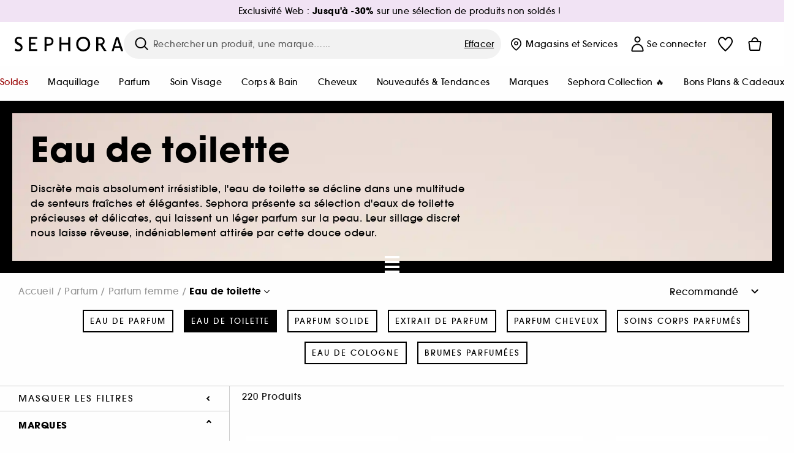

--- FILE ---
content_type: text/html;charset=UTF-8
request_url: https://www.sephora.fr/shop/parfum/parfum-femme/eau-de-toilette-c297809/?page=8
body_size: 82019
content:
<!doctype html>
<!--[if lt IE 7]> <html class="ie6 oldie" lang="en"> <![endif]-->
<!--[if IE 7]> <html class="ie7 oldie" lang="en"> <![endif]-->
<!--[if IE 8]> <html class="ie8 oldie" lang="en"> <![endif]-->
<!--[if gt IE 8]><!--> <html dir="ltr" lang="fr"> <!--<![endif]-->
<head>



<meta property="og:url" content="https://www.sephora.fr/shop/parfum/parfum-femme/eau-de-toilette-c297809/" />
<meta property="og:title" content="Eau de toilette  &equiv; SEPHORA" />
<meta property="og:description" content="Eau de toilette. Discrète mais absolument irrésistible, l'eau de toilette se décline dans une multitude de senteurs fraîches et élégantes. Sephora présente sa sélection d'eaux de toilette précieuses et délicates, qui laissent un léger parfum sur la peau. Leur sillage discret nous laisse rêveuse, indéniablement attirée par cette douce odeur" />
<meta property="og:image" content="https://www.sephora.fr/on/demandware.static/-/Sites-siteCatalog_Sephora_FR/default/dwfbd86980/category_banners/Parfum/Estore20_SousCat_Fragrance.jpg" />
<meta property="og:type" content="website" />
<meta name="twitter:card" content="summary_large_image" />
<meta property="og:site_name" content="SEPHORA"/>





































































































































<meta charset=UTF-8 />

<meta http-equiv="x-ua-compatible" content="ie=edge" />

<meta name="viewport" content="width=device-width, initial-scale=1, maximum-scale=1.0, user-scalable=0, viewport-fit=cover" />

<meta name="format-detection" content="telephone=no" />

<title>
Eau de toilette  ≡ SEPHORA
</title>

<link href="/on/demandware.static/Sites-Sephora_FR-Site/-/default/dw63a4f2df/images/favicon.ico" rel="shortcut icon" />



<meta name="description" content="Eau de toilette.    Discrète mais absolument irrésistible, l'eau de toilette se décline dans une multitude   de senteurs fraîches et élégantes. Sephora présente sa sélection d'eaux de toilette   précieuses et délicates, qui laissent un léger parfum sur la peau. Leur sillage discret   nous laisse rêveuse, indéniablement attirée par cette douce odeur"/>
<meta name="keywords" content="Sephora"/>












<link href="/on/demandware.static/Sites-Sephora_FR-Site/-/fr_FR/v1768996448488/../fonts/itc_avant_garde_bold.woff2" as="font" type="font/woff2" />
<link href="/on/demandware.static/Sites-Sephora_FR-Site/-/fr_FR/v1768996448488/../fonts/itc_avant_garde_medium.woff2" as="font" type="font/woff2" />

<style>
    @font-face {
        font-family: 'SnellRoundhand';
        font-display: swap;
        src: url('/on/demandware.static/Sites-Sephora_FR-Site/-/fr_FR/v1768996448488/../fonts/SnellRoundhandW01-Bold.woff2') format('woff2'),
            url('/on/demandware.static/Sites-Sephora_FR-Site/-/fr_FR/v1768996448488/../fonts/SnellRoundhandW01-Bold.woff') format('woff');
    }

    @font-face {
        font-family: 'AvantGardeBold';
        font-display: swap;
        src: url('/on/demandware.static/Sites-Sephora_FR-Site/-/fr_FR/v1768996448488/../fonts/itc_avant_garde_bold.woff2') format('woff2'),
            url('/on/demandware.static/Sites-Sephora_FR-Site/-/fr_FR/v1768996448488/../fonts/itc_avant_garde_bold.woff') format('woff');
    }

    @font-face {
        font-family: 'AvantGardeMedium';
        font-display: swap;
        src: url('/on/demandware.static/Sites-Sephora_FR-Site/-/fr_FR/v1768996448488/../fonts/itc_avant_garde_medium.woff2') format('woff2'),
            url('/on/demandware.static/Sites-Sephora_FR-Site/-/fr_FR/v1768996448488/../fonts/itc_avant_garde_medium.woff') format('woff');
    }

    @font-face {
        font-family: 'AvantGardeBook';
        font-display: swap;
        src: url('/on/demandware.static/Sites-Sephora_FR-Site/-/fr_FR/v1768996448488/../fonts/itc_avant_garde_book.woff2') format('woff2'),
            url('/on/demandware.static/Sites-Sephora_FR-Site/-/fr_FR/v1768996448488/../fonts/itc_avant_garde_book.woff') format('woff');
    }

    @font-face {
        font-family: 'CairoExtraLight';
        src: url('/on/demandware.static/Sites-Sephora_FR-Site/-/fr_FR/v1768996448488/./../rtl/fonts/cairo-v4-arabic-200.woff2') format('woff2'),
            url('/on/demandware.static/Sites-Sephora_FR-Site/-/fr_FR/v1768996448488/./../rtl/fonts/cairo-v4-arabic-200.woff') format('woff');
    }

    @font-face {
        font-family: 'CairoLight';
        src: url('/on/demandware.static/Sites-Sephora_FR-Site/-/fr_FR/v1768996448488/./../rtl/fonts/cairo-v4-arabic-300.woff2') format('woff2'),
            url('/on/demandware.static/Sites-Sephora_FR-Site/-/fr_FR/v1768996448488/./../rtl/fonts/cairo-v4-arabic-300.woff') format('woff');
    }

    @font-face {
        font-family: 'CairoRegular';
        src: url('/on/demandware.static/Sites-Sephora_FR-Site/-/fr_FR/v1768996448488/./../rtl/fonts/cairo-v4-arabic-regular.woff2') format('woff2'),
            url('/on/demandware.static/Sites-Sephora_FR-Site/-/fr_FR/v1768996448488/./../rtl/fonts/cairo-v4-arabic-regular.woff') format('woff');
    }

    @font-face {
        font-family: 'CairoSemiBold';
        src: url('/on/demandware.static/Sites-Sephora_FR-Site/-/fr_FR/v1768996448488/./../rtl/fonts/cairo-v4-arabic-600.woff2') format('woff2'),
            url('/on/demandware.static/Sites-Sephora_FR-Site/-/fr_FR/v1768996448488/./../rtl/fonts/cairo-v4-arabic-600.woff') format('woff');
    }

    @font-face {
        font-family: 'CairoBold';
        src: url('/on/demandware.static/Sites-Sephora_FR-Site/-/fr_FR/v1768996448488/./../rtl/fonts/cairo-v4-arabic-700.woff2') format('woff2'),
            url('/on/demandware.static/Sites-Sephora_FR-Site/-/fr_FR/v1768996448488/./../rtl/fonts/cairo-v4-arabic-700.woff') format('woff');
    }

    @font-face {
        font-family: 'CairoBlack';
        src: url('/on/demandware.static/Sites-Sephora_FR-Site/-/fr_FR/v1768996448488/./../rtl/fonts/cairo-v4-arabic-900.woff2') format('woff2'),
            url('/on/demandware.static/Sites-Sephora_FR-Site/-/fr_FR/v1768996448488/./../rtl/fonts/cairo-v4-arabic-900.woff') format('woff');
    }
</style>


<link rel="stylesheet" href="/on/demandware.static/Sites-Sephora_FR-Site/-/fr_FR/css/style_search.css?v=15.6.1.1" />






<link rel="stylesheet" href="/on/demandware.static/Sites-Sephora_FR-Site/-/fr_FR/css/style_target2sell.css?v=15.6.1.1" />






<link href="/on/demandware.static/Sites-Sephora_FR-Site/-/fr_FR/v1768996448488/../fonts/itc_avant_garde_bold.woff2" as="font" type="font/woff2" />
<link href="/on/demandware.static/Sites-Sephora_FR-Site/-/fr_FR/v1768996448488/../fonts/itc_avant_garde_medium.woff2" as="font" type="font/woff2" />

<style>
    @font-face {
        font-family: 'SnellRoundhand';
        font-display: swap;
        src: url('/on/demandware.static/Sites-Sephora_FR-Site/-/fr_FR/v1768996448488/../fonts/SnellRoundhandW01-Bold.woff2') format('woff2'),
            url('/on/demandware.static/Sites-Sephora_FR-Site/-/fr_FR/v1768996448488/../fonts/SnellRoundhandW01-Bold.woff') format('woff');
    }

    @font-face {
        font-family: 'AvantGardeBold';
        font-display: swap;
        src: url('/on/demandware.static/Sites-Sephora_FR-Site/-/fr_FR/v1768996448488/../fonts/itc_avant_garde_bold.woff2') format('woff2'),
            url('/on/demandware.static/Sites-Sephora_FR-Site/-/fr_FR/v1768996448488/../fonts/itc_avant_garde_bold.woff') format('woff');
    }

    @font-face {
        font-family: 'AvantGardeMedium';
        font-display: swap;
        src: url('/on/demandware.static/Sites-Sephora_FR-Site/-/fr_FR/v1768996448488/../fonts/itc_avant_garde_medium.woff2') format('woff2'),
            url('/on/demandware.static/Sites-Sephora_FR-Site/-/fr_FR/v1768996448488/../fonts/itc_avant_garde_medium.woff') format('woff');
    }

    @font-face {
        font-family: 'AvantGardeBook';
        font-display: swap;
        src: url('/on/demandware.static/Sites-Sephora_FR-Site/-/fr_FR/v1768996448488/../fonts/itc_avant_garde_book.woff2') format('woff2'),
            url('/on/demandware.static/Sites-Sephora_FR-Site/-/fr_FR/v1768996448488/../fonts/itc_avant_garde_book.woff') format('woff');
    }

    @font-face {
        font-family: 'CairoExtraLight';
        src: url('/on/demandware.static/Sites-Sephora_FR-Site/-/fr_FR/v1768996448488/./../rtl/fonts/cairo-v4-arabic-200.woff2') format('woff2'),
            url('/on/demandware.static/Sites-Sephora_FR-Site/-/fr_FR/v1768996448488/./../rtl/fonts/cairo-v4-arabic-200.woff') format('woff');
    }

    @font-face {
        font-family: 'CairoLight';
        src: url('/on/demandware.static/Sites-Sephora_FR-Site/-/fr_FR/v1768996448488/./../rtl/fonts/cairo-v4-arabic-300.woff2') format('woff2'),
            url('/on/demandware.static/Sites-Sephora_FR-Site/-/fr_FR/v1768996448488/./../rtl/fonts/cairo-v4-arabic-300.woff') format('woff');
    }

    @font-face {
        font-family: 'CairoRegular';
        src: url('/on/demandware.static/Sites-Sephora_FR-Site/-/fr_FR/v1768996448488/./../rtl/fonts/cairo-v4-arabic-regular.woff2') format('woff2'),
            url('/on/demandware.static/Sites-Sephora_FR-Site/-/fr_FR/v1768996448488/./../rtl/fonts/cairo-v4-arabic-regular.woff') format('woff');
    }

    @font-face {
        font-family: 'CairoSemiBold';
        src: url('/on/demandware.static/Sites-Sephora_FR-Site/-/fr_FR/v1768996448488/./../rtl/fonts/cairo-v4-arabic-600.woff2') format('woff2'),
            url('/on/demandware.static/Sites-Sephora_FR-Site/-/fr_FR/v1768996448488/./../rtl/fonts/cairo-v4-arabic-600.woff') format('woff');
    }

    @font-face {
        font-family: 'CairoBold';
        src: url('/on/demandware.static/Sites-Sephora_FR-Site/-/fr_FR/v1768996448488/./../rtl/fonts/cairo-v4-arabic-700.woff2') format('woff2'),
            url('/on/demandware.static/Sites-Sephora_FR-Site/-/fr_FR/v1768996448488/./../rtl/fonts/cairo-v4-arabic-700.woff') format('woff');
    }

    @font-face {
        font-family: 'CairoBlack';
        src: url('/on/demandware.static/Sites-Sephora_FR-Site/-/fr_FR/v1768996448488/./../rtl/fonts/cairo-v4-arabic-900.woff2') format('woff2'),
            url('/on/demandware.static/Sites-Sephora_FR-Site/-/fr_FR/v1768996448488/./../rtl/fonts/cairo-v4-arabic-900.woff') format('woff');
    }
</style>
<link rel="stylesheet" href="/on/demandware.static/Sites-Sephora_FR-Site/-/fr_FR/css/style_mysephora.css?v=15.6.1.1" />


<script type="text/javascript" src="https://www.sephora.fr/static/b921ceabf01cacfd0bd29b65d8ca62115545e0722c1681" async ></script><script type="text/javascript">//<!--
/* <![CDATA[ (head-active_data.js) */
var dw = (window.dw || {});
dw.ac = {
    _analytics: null,
    _events: [],
    _category: "",
    _searchData: "",
    _anact: "",
    _anact_nohit_tag: "",
    _analytics_enabled: "true",
    _timeZone: "Europe/Paris",
    _capture: function(configs) {
        if (Object.prototype.toString.call(configs) === "[object Array]") {
            configs.forEach(captureObject);
            return;
        }
        dw.ac._events.push(configs);
    },
	capture: function() { 
		dw.ac._capture(arguments);
		// send to CQ as well:
		if (window.CQuotient) {
			window.CQuotient.trackEventsFromAC(arguments);
		}
	},
    EV_PRD_SEARCHHIT: "searchhit",
    EV_PRD_DETAIL: "detail",
    EV_PRD_RECOMMENDATION: "recommendation",
    EV_PRD_SETPRODUCT: "setproduct",
    applyContext: function(context) {
        if (typeof context === "object" && context.hasOwnProperty("category")) {
        	dw.ac._category = context.category;
        }
        if (typeof context === "object" && context.hasOwnProperty("searchData")) {
        	dw.ac._searchData = context.searchData;
        }
    },
    setDWAnalytics: function(analytics) {
        dw.ac._analytics = analytics;
    },
    eventsIsEmpty: function() {
        return 0 == dw.ac._events.length;
    }
};
/* ]]> */
// -->
</script>
<!-- Demandware Apple Pay -->

<style type="text/css">ISAPPLEPAY{display:inline}.dw-apple-pay-button,.dw-apple-pay-button:hover,.dw-apple-pay-button:active{background-color:black;background-image:-webkit-named-image(apple-pay-logo-white);background-position:50% 50%;background-repeat:no-repeat;background-size:75% 60%;border-radius:5px;border:1px solid black;box-sizing:border-box;margin:5px auto;min-height:30px;min-width:100px;padding:0}
.dw-apple-pay-button:after{content:'Apple Pay';visibility:hidden}.dw-apple-pay-button.dw-apple-pay-logo-white{background-color:white;border-color:white;background-image:-webkit-named-image(apple-pay-logo-black);color:black}.dw-apple-pay-button.dw-apple-pay-logo-white.dw-apple-pay-border{border-color:black}</style>





    <meta name="google-site-verification" content="Q1NDT7xj43QnFyHRnVVZ57ZPRy5rpX-PpUWgC4TK5wQ" />

























<link href="/on/demandware.static/Sites-Sephora_FR-Site/-/fr_FR/css/swiffy-slider.min.css?v=15.6.1.1" rel="stylesheet" />







<script src="/on/demandware.static/Sites-Sephora_FR-Site/-/fr_FR/js/toast.js?v=15.6.1.1"></script>



    
    
        <link href="https://www.sephora.fr/shop/parfum/parfum-femme/eau-de-toilette-c297809/" hreflang="fr-fr" rel="alternate"/>
    
        <link href="https://www.sephora.fr/shop/parfum/parfum-femme/eau-de-toilette-c297809/" hreflang="fr" rel="alternate"/>
    
        <link href="https://www.sephora.pl/wszystkie-produkty/perfumy/perfumy-damskie/wody-toaletowe-damskie-c297809/" hreflang="pl-pl" rel="alternate"/>
    
        <link href="https://www.sephora.cz/vune/damske-vune/toaletni-vody-c297809/" hreflang="cs-cz" rel="alternate"/>
    
        <link href="https://www.sephora.es/todos-los-productos/perfume/perfume-mujer/eau-de-toilette-c297809/" hreflang="es-es" rel="alternate"/>
    
        <link href="https://www.sephora.pt/perfumes/perfumes-senhora/eau-de-toilette-c297809/" hreflang="pt-pt" rel="alternate"/>
    
        <link href="https://www.sephora.it/tutti-i-prodotti/profumi/profumi-donna/eau-de-toilette-c297809/" hreflang="it-it" rel="alternate"/>
    

<link rel="canonical" href="https://www.sephora.fr/shop/parfum/parfum-femme/eau-de-toilette-c297809/"/>








<meta name="robots" content="noindex, follow" />








<link rel="preload" fetchpriority="high" as="image" href="/on/demandware.static/-/Sites-siteCatalog_Sephora_FR/default/dwfbd86980/category_banners/Parfum/Estore20_SousCat_Fragrance.jpg"/>



<link rel="preload" fetchpriority="high" as="image" href="https://media.sephora.eu/content/dam/digital/pim/published/C/CALVIN_KLEIN/219012/270567-media_swatch.jpeg?scaleWidth=240&amp;scaleHeight=240&amp;scaleMode=fit" />

<link rel="preload" fetchpriority="high" as="image" href="https://media.sephora.eu/content/dam/digital/pim/published/D/DIOR/72711/36837-media_swatch.jpg?scaleWidth=240&amp;scaleHeight=240&amp;scaleMode=fit" />































































































































</head>
<body>
































































































































<div class="section-loader">
<svg id="section-loader-svg" class="hide" xmlns="http://www.w3.org/2000/svg" xmlns:xlink="http://www.w3.org/1999/xlink" width="40" height="40">
<circle class="loader-circle-border" r="40%" cx="50%" cy="50%" style="fill:rgb(238,238,238 ); stroke-width:0;" />
<mask id="mask"><circle r="45%" cx="50%" cy="50%" class="c-mask-circle"/></mask>
<g mask="url(#mask)">
<circle r="50%" cx="50%" cy="50%" style="fill:rgb(255,255,255 ); stroke-width:0;)" />
<g id="clip-trs">
<rect x="-200%" y="0" width="400%" height="15%" style="fill:black;" />
<rect x="-200%" y="30%" width="400%" height="15%" style="fill:black;" />
<rect x="-200%" y="60%" width="400%" height="15%" style="fill:black;" />
<rect x="-200%" y="90%" width="400%" height="15%" style="fill:black;" />
<rect x="-200%" y="120%" width="400%" height="15%" style="fill:black;" />
<rect x="-200%" y="150%" width="400%" height="15%" style="fill:black;" />
<rect x="-200%" y="180%" width="400%" height="15%" style="fill:black;" />
<rect x="-200%" y="210%" width="400%" height="15%" style="fill:black;" />
<rect x="-200%" y="240%" width="400%" height="15%" style="fill:black;" />
<rect x="-200%" y="270%" width="400%" height="15%" style="fill:black;" />
<rect x="-200%" y="300%" width="400%" height="15%" style="fill:black;" />
</g>
</g>
</svg>
</div>















<header>



<meta property="og:image" content="https://www.sephora.fr/on/demandware.static/-/Sites/default/dw25e2e9ad/1200x600-generique-03.jpg" />




	 


	
































































































































<div class="persistent-banner">







<div class="persistent-banner-container content-asset FR-PB-PROMO-MULTI-OFFRE-ALGO-W04"  style="background-color:#F1E3F4">

<a href="https://www.sephora.fr/promotion-exclu-web-all/" class="persistent-banner-link" id="persistent-banner-global-see-conditions-0">



<div class="htmlcontent htmlcontent-new-pb" id="persistent-banner-global-content-wrapper-0">


<div class="htmlcontent-body countdown-alignement htmlcontent-body-new-pb">




<div class="pb-text new-pb-text">
<p>
<p>Exclusivité Web : <strong>Jusqu'à -30%</strong> sur une sélection de produits non soldés !</p>
</p>
</div>

</div>



</div>


</a>

</div>


</div>
 
	








<div class="sticky-top sticky-top-static">

<div class="cookie-policy text-center">




</div>































































































































<div class="mobile-header show-for-small hide-for-mlarge">
<div class="header-top">
<div class="top-left">
<label for="mobile-navigation" class="menu-togglee" id="menu-togglee">




<svg class="svg-inline burger-menu-icon" width="32" height="32" viewBox="0 0 32 32" fill="none" xmlns="http://www.w3.org/2000/svg"><path fill-rule="evenodd" clip-rule="evenodd" d="M7 9C7 8.44772 7.44772 8 8 8H24C24.5523 8 25 8.44772 25 9C25 9.55228 24.5523 10 24 10H8C7.44772 10 7 9.55228 7 9Z" fill="black"/><path fill-rule="evenodd" clip-rule="evenodd" d="M7 16C7 15.4477 7.44772 15 8 15H24C24.5523 15 25 15.4477 25 16C25 16.5523 24.5523 17 24 17H8C7.44772 17 7 16.5523 7 16Z" fill="black"/><path fill-rule="evenodd" clip-rule="evenodd" d="M7 23C7 22.4477 7.44772 22 8 22H24C24.5523 22 25 22.4477 25 23C25 23.5523 24.5523 24 24 24H8C7.44772 24 7 23.5523 7 23Z" fill="black"/></svg>

</label>
<div class="logo-mobile">
<a href="https://www.sephora.fr/" class="header-logo" title="Sephora Accueil">







<svg class="logo-sephora" width="178" height="24" viewBox="0 0 178 24" fill="none" xmlns="http://www.w3.org/2000/svg"><g id="logo-sephora"><path id="Union" fill-rule="evenodd" clip-rule="evenodd" d="M103.824 11.9996C103.824 16.8232 106.679 20.7342 111.784 20.7342C116.888 20.7342 119.743 16.8232 119.743 11.9996C119.743 7.1753 116.86 3.26562 111.784 3.26562C106.708 3.26562 103.824 7.1753 103.824 11.9996ZM100.352 11.9997C100.352 5.37289 104.859 0 111.783 0C118.708 0 123.214 5.37289 123.214 11.9997C123.214 18.6284 118.708 24 111.783 24C104.859 24 100.352 18.6284 100.352 11.9997ZM3.32163 6.15289C3.32163 2.44919 8.01385 2.27321 10.8136 4.68101C11.793 1.81058 11.8631 1.59527 11.8631 1.59527C3.76448 -2.49106 0.0446028 2.90449 0.0446028 6.37487C0.0446028 10.7268 3.15019 12.2834 5.85017 13.6367C8.26892 14.8491 10.3622 15.8983 9.60553 18.6478C9.01996 20.7743 5.45492 21.9862 1.31578 19.3425C1.0878 19.9242 0.788888 20.5922 0.472063 21.3001L0.472009 21.3003L0.471846 21.3006C0.316781 21.6472 0.157428 22.0033 0 22.3635C5.47531 25.364 12.5723 23.9347 12.8163 17.7079C12.9913 13.2514 9.83106 11.5355 7.11028 10.0583C5.09547 8.96433 3.32163 8.00122 3.32163 6.15289ZM23.1836 0.594482L23.1963 23.3273H36.8626C36.8518 22.768 36.8556 20.9615 36.8626 20.3648H26.6123V12.6461H33.8698C33.8698 12.5014 33.8691 12.3394 33.8683 12.161C33.8657 11.5548 33.8623 10.7591 33.8825 9.80571H26.6123V3.61423H36.8626C36.8365 1.84038 36.876 0.594482 36.876 0.594482H23.1836ZM53.0777 11.7273C53.4952 11.7308 53.899 11.7341 54.3747 11.7341C56.3958 11.7341 60.5063 11.5182 60.3413 7.3345C60.1834 3.36591 55.6061 3.47061 54.2792 3.50096C54.187 3.50307 54.1105 3.50482 54.0523 3.50482C53.1143 3.50482 52.1229 3.50815 52.1229 3.50815C52.1229 3.50815 52.1159 7.47649 52.1152 11.7208C52.4649 11.7222 52.7747 11.7248 53.0773 11.7273L53.0774 11.7273H53.0776H53.0777ZM48.6973 0.586395C50.8497 0.586395 53.3704 0.601061 54.5765 0.631058C54.6406 0.632518 54.7225 0.63286 54.8202 0.633267C56.5504 0.640479 63.2259 0.668304 63.2645 7.3045C63.3009 13.5426 58.1186 14.5466 56.1466 14.6059C54.7244 14.6472 52.9626 14.6952 52.1151 14.7099C52.1157 18.9902 52.1266 23.3332 52.1266 23.3332H48.7049L48.6973 0.586395ZM137.262 11.1232L137.262 11.1232C136.985 11.1192 136.701 11.115 136.379 11.1126C136.382 7.12423 136.39 3.44854 136.39 3.44854C136.39 3.44854 137.298 3.4352 138.178 3.4352C138.222 3.4352 138.276 3.43448 138.339 3.43363C139.478 3.41829 143.529 3.36371 143.89 6.86959C144.332 11.1478 139.625 11.1371 138.563 11.1347L138.499 11.1346C138.042 11.1346 137.66 11.129 137.262 11.1232ZM146.798 7.0149C146.353 0.796921 140.973 0.732281 139.076 0.709483C138.914 0.707537 138.777 0.705896 138.671 0.700758C137.535 0.644096 135.091 0.612098 132.971 0.622764V23.3322H136.391C136.391 23.3322 136.381 18.2506 136.38 13.7597C137.271 13.7628 137.712 13.7499 138.691 13.7212L138.691 13.7212L138.692 13.7212C138.957 13.7134 139.262 13.7044 139.627 13.6943L145.81 23.3309H149.938L143.085 13.1417C144.93 12.4318 147.067 10.7826 146.798 7.0149ZM76.2289 9.65862H87.3534V0.720703H90.691V23.4141H87.3534V12.6257L76.2289 12.6424V23.4141H72.8926V0.720703H76.2289V9.65862ZM163.768 15.5276L167.205 4.2699H167.252L170.852 15.4803L163.768 15.5276ZM169.264 0.659546H165.322L158.211 23.4483H161.576C162.625 19.3313 162.978 18.1581 162.978 18.1581L171.778 18.1001C172.808 21.1472 173.578 23.447 173.578 23.447L177.065 23.4563L169.264 0.659546Z" fill="black"/></g></svg>


</a>
</div>
</div>
<div class="top-center hide-for-small-only">
<div class="header-search search-auto-complete">



































































































































<div class="input-box js-open-search">
<input class="fake-search-input" type="text" placeholder="Rechercher un produit, une marque&hellip;..." />
<button>



<svg class="svg-inline search-icon" width="33" height="32" viewBox="0 0 33 32" fill="none" xmlns="http://www.w3.org/2000/svg"><g id="search"><path id="Union" fill-rule="evenodd" clip-rule="evenodd" d="M22.5 15C22.5 18.866 19.366 22 15.5 22C11.634 22 8.5 18.866 8.5 15C8.5 11.134 11.634 8 15.5 8C19.366 8 22.5 11.134 22.5 15ZM21.3452 21.8437C19.7726 23.1881 17.7311 24 15.5 24C10.5294 24 6.5 19.9706 6.5 15C6.5 10.0294 10.5294 6 15.5 6C20.4706 6 24.5 10.0294 24.5 15C24.5 17.0206 23.8341 18.8857 22.7098 20.3878C22.7399 20.4136 22.7694 20.4409 22.798 20.4695L27.28 24.9515C27.7682 25.4397 27.8473 26.152 27.4568 26.5425C27.0662 26.933 26.354 26.8539 25.8658 26.3658L21.3838 21.8837C21.3706 21.8706 21.3578 21.8572 21.3452 21.8437Z" fill="black"/></g></svg>
</button>
<span class="search-clear-button underline js-clear-search-input">Effacer</span>
</div>


</div>
</div>
<div class="top-right">

<div class="search-toggle hide-for-msmall" data-fake-searchbar-needed="false">
<button class="mobile-search-magnifying-glass">



<svg class="svg-inline search-icon" width="33" height="32" viewBox="0 0 33 32" fill="none" xmlns="http://www.w3.org/2000/svg"><g id="search"><path id="Union" fill-rule="evenodd" clip-rule="evenodd" d="M22.5 15C22.5 18.866 19.366 22 15.5 22C11.634 22 8.5 18.866 8.5 15C8.5 11.134 11.634 8 15.5 8C19.366 8 22.5 11.134 22.5 15ZM21.3452 21.8437C19.7726 23.1881 17.7311 24 15.5 24C10.5294 24 6.5 19.9706 6.5 15C6.5 10.0294 10.5294 6 15.5 6C20.4706 6 24.5 10.0294 24.5 15C24.5 17.0206 23.8341 18.8857 22.7098 20.3878C22.7399 20.4136 22.7694 20.4409 22.798 20.4695L27.28 24.9515C27.7682 25.4397 27.8473 26.152 27.4568 26.5425C27.0662 26.933 26.354 26.8539 25.8658 26.3658L21.3838 21.8837C21.3706 21.8706 21.3578 21.8572 21.3452 21.8437Z" fill="black"/></g></svg>
</button>
</div>
<div class="header-item header-item-login">
































































































































<a class="header-link" id="header-item-account-mobile" href="https://www.sephora.fr/connexion/" title="Identifiez-vous ou cr&eacute;ez un compte">
    <span class="header-link-icon">
        



<svg class="account-icon-bold" width="21" height="26" viewBox="0 0 21 26" fill="none" xmlns="http://www.w3.org/2000/svg"><g id="User"><path id="Union" fill-rule="evenodd" clip-rule="evenodd" d="M20.5 23.5741C20.5 24.6377 19.6046 25.5 18.5 25.5L2.5 25.5C1.96957 25.5 1.46086 25.2971 1.08579 24.9359C0.710714 24.5747 0.5 24.0849 0.5 23.5741C0.5 22.1616 0.743014 20.7573 1.22055 19.4389C1.69805 18.1207 2.40459 16.904 3.31332 15.8648C4.22252 14.8251 5.32059 13.9792 6.55578 13.3941C7.79265 12.8083 9.13412 12.5 10.5 12.5C11.8659 12.5 13.2073 12.8083 14.4442 13.3941C15.6794 13.9792 16.7775 14.8251 17.6867 15.8648C18.5954 16.904 19.3019 18.1207 19.7795 19.4389C20.257 20.7573 20.5 22.1616 20.5 23.5741ZM2.67929 21.6481C2.7805 21.1107 2.92411 20.5836 3.10896 20.0732C3.511 18.9633 4.10028 17.9548 4.84315 17.1054C5.58601 16.2559 6.46793 15.582 7.43853 15.1223C8.40914 14.6625 9.44942 14.4259 10.5 14.4259C11.5506 14.4259 12.5909 14.6625 13.5615 15.1223C14.5321 15.582 15.414 16.2559 16.1569 17.1054C16.8997 17.9548 17.489 18.9633 17.891 20.0732C18.0759 20.5836 18.2195 21.1107 18.3207 21.6481C18.4396 22.2796 18.5 22.9251 18.5 23.5741L2.5 23.5741C2.5 22.9251 2.56039 22.2796 2.67929 21.6481Z" fill="black"/><path id="Ellipse 14 (Stroke)" fill-rule="evenodd" clip-rule="evenodd" d="M10.5 8.5C12.1569 8.5 13.5 7.15685 13.5 5.5C13.5 3.84315 12.1569 2.5 10.5 2.5C8.84315 2.5 7.5 3.84315 7.5 5.5C7.5 7.15685 8.84315 8.5 10.5 8.5ZM10.5 10.5C13.2614 10.5 15.5 8.26142 15.5 5.5C15.5 2.73858 13.2614 0.5 10.5 0.5C7.73858 0.5 5.5 2.73858 5.5 5.5C5.5 8.26142 7.73858 10.5 10.5 10.5Z" fill="black"/></g></svg>

        

        
            <div class="gift-icon-header"></div>
        
        
    </span>
</a>

</div>
<div class="header-item header-layer header-item-minicart" id="header-item-minicart">
<div class="header-link-wrapper">
    <a class="header-link empty" href="https://www.sephora.fr/panier/" title="Commander">
        <span class="header-link-icon">
            <img class="basket-icon" src="/on/demandware.static/Sites-Sephora_FR-Site/-/default/dw8396df7f/images/svg-icons/basket-icon-bold.svg"/>
            <span class="header-link-quantity-wrap"></span>
        </span>
    </a>
    <div class="arrow"></div>
</div>
</div>
</div>
</div>
<input id="mobile-search-checkbox" type="checkbox" class="hide" />
</div>
</div>



<div class="row desktop-header show-for-mlarge align-justify">
<div class="logo-search-wrapper">

<div class="logo-wrapper align-center">
<a class="logo-link" href="https://www.sephora.fr/" title="Sephora Accueil">




































































































































<svg class="logo-sephora" width="178" height="24" viewBox="0 0 178 24" fill="none" xmlns="http://www.w3.org/2000/svg"><g id="logo-sephora"><path id="Union" fill-rule="evenodd" clip-rule="evenodd" d="M103.824 11.9996C103.824 16.8232 106.679 20.7342 111.784 20.7342C116.888 20.7342 119.743 16.8232 119.743 11.9996C119.743 7.1753 116.86 3.26562 111.784 3.26562C106.708 3.26562 103.824 7.1753 103.824 11.9996ZM100.352 11.9997C100.352 5.37289 104.859 0 111.783 0C118.708 0 123.214 5.37289 123.214 11.9997C123.214 18.6284 118.708 24 111.783 24C104.859 24 100.352 18.6284 100.352 11.9997ZM3.32163 6.15289C3.32163 2.44919 8.01385 2.27321 10.8136 4.68101C11.793 1.81058 11.8631 1.59527 11.8631 1.59527C3.76448 -2.49106 0.0446028 2.90449 0.0446028 6.37487C0.0446028 10.7268 3.15019 12.2834 5.85017 13.6367C8.26892 14.8491 10.3622 15.8983 9.60553 18.6478C9.01996 20.7743 5.45492 21.9862 1.31578 19.3425C1.0878 19.9242 0.788888 20.5922 0.472063 21.3001L0.472009 21.3003L0.471846 21.3006C0.316781 21.6472 0.157428 22.0033 0 22.3635C5.47531 25.364 12.5723 23.9347 12.8163 17.7079C12.9913 13.2514 9.83106 11.5355 7.11028 10.0583C5.09547 8.96433 3.32163 8.00122 3.32163 6.15289ZM23.1836 0.594482L23.1963 23.3273H36.8626C36.8518 22.768 36.8556 20.9615 36.8626 20.3648H26.6123V12.6461H33.8698C33.8698 12.5014 33.8691 12.3394 33.8683 12.161C33.8657 11.5548 33.8623 10.7591 33.8825 9.80571H26.6123V3.61423H36.8626C36.8365 1.84038 36.876 0.594482 36.876 0.594482H23.1836ZM53.0777 11.7273C53.4952 11.7308 53.899 11.7341 54.3747 11.7341C56.3958 11.7341 60.5063 11.5182 60.3413 7.3345C60.1834 3.36591 55.6061 3.47061 54.2792 3.50096C54.187 3.50307 54.1105 3.50482 54.0523 3.50482C53.1143 3.50482 52.1229 3.50815 52.1229 3.50815C52.1229 3.50815 52.1159 7.47649 52.1152 11.7208C52.4649 11.7222 52.7747 11.7248 53.0773 11.7273L53.0774 11.7273H53.0776H53.0777ZM48.6973 0.586395C50.8497 0.586395 53.3704 0.601061 54.5765 0.631058C54.6406 0.632518 54.7225 0.63286 54.8202 0.633267C56.5504 0.640479 63.2259 0.668304 63.2645 7.3045C63.3009 13.5426 58.1186 14.5466 56.1466 14.6059C54.7244 14.6472 52.9626 14.6952 52.1151 14.7099C52.1157 18.9902 52.1266 23.3332 52.1266 23.3332H48.7049L48.6973 0.586395ZM137.262 11.1232L137.262 11.1232C136.985 11.1192 136.701 11.115 136.379 11.1126C136.382 7.12423 136.39 3.44854 136.39 3.44854C136.39 3.44854 137.298 3.4352 138.178 3.4352C138.222 3.4352 138.276 3.43448 138.339 3.43363C139.478 3.41829 143.529 3.36371 143.89 6.86959C144.332 11.1478 139.625 11.1371 138.563 11.1347L138.499 11.1346C138.042 11.1346 137.66 11.129 137.262 11.1232ZM146.798 7.0149C146.353 0.796921 140.973 0.732281 139.076 0.709483C138.914 0.707537 138.777 0.705896 138.671 0.700758C137.535 0.644096 135.091 0.612098 132.971 0.622764V23.3322H136.391C136.391 23.3322 136.381 18.2506 136.38 13.7597C137.271 13.7628 137.712 13.7499 138.691 13.7212L138.691 13.7212L138.692 13.7212C138.957 13.7134 139.262 13.7044 139.627 13.6943L145.81 23.3309H149.938L143.085 13.1417C144.93 12.4318 147.067 10.7826 146.798 7.0149ZM76.2289 9.65862H87.3534V0.720703H90.691V23.4141H87.3534V12.6257L76.2289 12.6424V23.4141H72.8926V0.720703H76.2289V9.65862ZM163.768 15.5276L167.205 4.2699H167.252L170.852 15.4803L163.768 15.5276ZM169.264 0.659546H165.322L158.211 23.4483H161.576C162.625 19.3313 162.978 18.1581 162.978 18.1581L171.778 18.1001C172.808 21.1472 173.578 23.447 173.578 23.447L177.065 23.4563L169.264 0.659546Z" fill="black"/></g></svg>















<div class="content-asset sephora-logo-seo-desktop"><!-- dwMarker="content" dwContentID="2c8618aa0c5e32a8b86e28135c" -->
<script type="application/ld+json">
 { 
"@context": "http://schema.org", 
"@type": "Organization", 
"name": "Sephora", 
"legalName": "Sephora", 
"url": "https://www.sephora.fr",
"sameAs" : ["https://www.facebook.com/sephorafrance/","https://www.instagram.com/sephorafrance/", "https://www.youtube.com/user/SEPHORAFRANCE"],
"logo": "https://www.sephora.fr/dw/image/v2/BCVW_PRD/on/demandware.static/-/Library-Sites-SephoraV2/default/dw10dc4b80/global/logo-white.jpg?q=75?q=75",
"contactPoint": { "@type": "ContactPoint",
"contactType": "Service Clients",
 "telephone": "0 809 40 40 45 (Service gratuit + prix de l'appel)",
"email": "serviceclients@sephora.fr"}
}
</script>
</div> <!-- End content-asset -->






</a>
</div>

<div class="header-search search-auto-complete">



































































































































<div class="input-box js-open-search">
<input class="fake-search-input" type="text" placeholder="Rechercher un produit, une marque&hellip;..." />
<button>



<svg class="svg-inline search-icon" width="33" height="32" viewBox="0 0 33 32" fill="none" xmlns="http://www.w3.org/2000/svg"><g id="search"><path id="Union" fill-rule="evenodd" clip-rule="evenodd" d="M22.5 15C22.5 18.866 19.366 22 15.5 22C11.634 22 8.5 18.866 8.5 15C8.5 11.134 11.634 8 15.5 8C19.366 8 22.5 11.134 22.5 15ZM21.3452 21.8437C19.7726 23.1881 17.7311 24 15.5 24C10.5294 24 6.5 19.9706 6.5 15C6.5 10.0294 10.5294 6 15.5 6C20.4706 6 24.5 10.0294 24.5 15C24.5 17.0206 23.8341 18.8857 22.7098 20.3878C22.7399 20.4136 22.7694 20.4409 22.798 20.4695L27.28 24.9515C27.7682 25.4397 27.8473 26.152 27.4568 26.5425C27.0662 26.933 26.354 26.8539 25.8658 26.3658L21.3838 21.8837C21.3706 21.8706 21.3578 21.8572 21.3452 21.8437Z" fill="black"/></g></svg>
</button>
<span class="search-clear-button underline js-clear-search-input">Effacer</span>
</div>


</div>
</div>

<div class="header-links">


<div class="header-item header-layer" id="header-item-storelocator">
<div class="header-link-wrapper">
<a href="https://www.sephora.fr/sephora-magasin/" class="header-link">
<span class="header-link-text">Magasins <span>et Services</span></span>
<span class="header-link-icon">




<svg width="17" height="21" viewBox="0 0 20 24" fill="none" xmlns="http://www.w3.org/2000/svg"><path fill-rule="evenodd" clip-rule="evenodd" d="M9.33193 23.7603C3.11064 18.729 0 14.3342 0 10.5735C0 4.73431 4.47667 0 10.0006 0C15.5233 0 20 4.73431 20 10.5735C20 14.3342 16.8894 18.729 10.6681 23.7603C10.2729 24.0799 9.7271 24.0799 9.33193 23.7603ZM10 21.7224C7.27443 19.4616 5.28361 17.3976 3.96551 15.5351C2.55001 13.535 2 11.8962 2 10.5735C2 5.73229 5.6849 2 10.0006 2C14.315 2 18 5.73214 18 10.5735C18 11.8962 17.45 13.535 16.0345 15.5351C14.7164 17.3976 12.7256 19.4616 10 21.7224Z" fill="black"/><path fill-rule="evenodd" clip-rule="evenodd" d="M10.0016 14C12.1962 14.0074 13.9837 12.2199 14 10.0017C14 7.79444 12.2083 6.00004 10.0016 6.00004C7.80452 5.99081 6.01451 7.78082 6 10.0017C6.01631 12.2212 7.8058 14.0092 10.0016 14ZM8.00009 10.0008C8.01482 8.86919 8.92338 7.99553 9.99325 8.00002L10.0016 6.00004V8.00004C11.0994 8.00004 11.996 8.89312 12 9.99438C11.9877 11.1278 11.0791 12.0036 10.0084 12L10.0008 12L9.99324 12C8.92399 12.0045 8.01573 11.1318 8.00009 10.0008Z" fill="black"/></svg>

</span>
</a>
<div class="arrow"></div>
</div>
<div class="header-layer-content store-content"></div>
</div>





<div class="header-item header-layer" id="header-item-account">

<div class="header-link-wrapper">
<a class="header-link">
<span class="header-link-text" data-cs-mask>
    Se connecter
</span>

<span class="header-link-icon">




<svg class="account-icon-bold" width="21" height="26" viewBox="0 0 21 26" fill="none" xmlns="http://www.w3.org/2000/svg"><g id="User"><path id="Union" fill-rule="evenodd" clip-rule="evenodd" d="M20.5 23.5741C20.5 24.6377 19.6046 25.5 18.5 25.5L2.5 25.5C1.96957 25.5 1.46086 25.2971 1.08579 24.9359C0.710714 24.5747 0.5 24.0849 0.5 23.5741C0.5 22.1616 0.743014 20.7573 1.22055 19.4389C1.69805 18.1207 2.40459 16.904 3.31332 15.8648C4.22252 14.8251 5.32059 13.9792 6.55578 13.3941C7.79265 12.8083 9.13412 12.5 10.5 12.5C11.8659 12.5 13.2073 12.8083 14.4442 13.3941C15.6794 13.9792 16.7775 14.8251 17.6867 15.8648C18.5954 16.904 19.3019 18.1207 19.7795 19.4389C20.257 20.7573 20.5 22.1616 20.5 23.5741ZM2.67929 21.6481C2.7805 21.1107 2.92411 20.5836 3.10896 20.0732C3.511 18.9633 4.10028 17.9548 4.84315 17.1054C5.58601 16.2559 6.46793 15.582 7.43853 15.1223C8.40914 14.6625 9.44942 14.4259 10.5 14.4259C11.5506 14.4259 12.5909 14.6625 13.5615 15.1223C14.5321 15.582 15.414 16.2559 16.1569 17.1054C16.8997 17.9548 17.489 18.9633 17.891 20.0732C18.0759 20.5836 18.2195 21.1107 18.3207 21.6481C18.4396 22.2796 18.5 22.9251 18.5 23.5741L2.5 23.5741C2.5 22.9251 2.56039 22.2796 2.67929 21.6481Z" fill="black"/><path id="Ellipse 14 (Stroke)" fill-rule="evenodd" clip-rule="evenodd" d="M10.5 8.5C12.1569 8.5 13.5 7.15685 13.5 5.5C13.5 3.84315 12.1569 2.5 10.5 2.5C8.84315 2.5 7.5 3.84315 7.5 5.5C7.5 7.15685 8.84315 8.5 10.5 8.5ZM10.5 10.5C13.2614 10.5 15.5 8.26142 15.5 5.5C15.5 2.73858 13.2614 0.5 10.5 0.5C7.73858 0.5 5.5 2.73858 5.5 5.5C5.5 8.26142 7.73858 10.5 10.5 10.5Z" fill="black"/></g></svg>

</span>
</a>
</div>
</div>
<span class="background-overlay"></span>

<div class="mini-wishlist" id="header-item-miniWishlist">






























































































































<div class="header-item" id="header-item-wishlist">
<div class="header-link-wrapper">
<a href="https://www.sephora.fr/wishlist/" class="header-link">
<span class="header-link-icon">




<svg width="24" height="24" class="wishlist-icon" viewBox="0 0 24 24" fill="none" xmlns="http://www.w3.org/2000/svg"><path fill-rule="evenodd" clip-rule="evenodd" d="M12.4309 23.8979C12.516 23.8553 12.5964 23.7995 12.669 23.7306C14.1983 22.3215 16.4822 20.1473 17.7884 18.709C19.472 16.8559 20.8499 15.0965 21.8756 13.4769C23.2076 11.3723 24 9.43101 24 7.76341C24 3.57509 21.0082 0 17.1396 0C15.8874 0 14.6759 0.718893 13.7044 1.54989C13.0854 2.07937 12.5051 2.70447 12 3.35208C11.4949 2.70447 10.9146 2.07937 10.2956 1.54989C9.32409 0.718893 8.11256 0 6.86037 0C2.99178 0 0 3.57509 0 7.76341C0 9.43101 0.792204 11.3721 2.12424 13.4767C3.14991 15.0963 4.52796 16.8559 6.21161 18.709C7.51779 20.1473 9.80168 22.3215 11.331 23.7306C11.4036 23.7995 11.484 23.8553 11.5691 23.8979C11.7054 23.9663 11.8529 24.0001 12 24C12.1471 24.0001 12.2946 23.9663 12.4309 23.8979ZM1.99336 7.76341C1.99336 4.53982 4.26238 2.0831 6.86037 2.0831C7.42222 2.0831 8.18565 2.43704 9.03303 3.16186C9.8467 3.85785 10.606 4.78426 11.1509 5.66493C11.191 5.73318 11.239 5.79714 11.2946 5.85519C11.4841 6.054 11.7399 6.16053 12 6.16079C12.1407 6.16093 12.2827 6.12996 12.4161 6.06567C12.5222 6.0149 12.6205 5.94432 12.7054 5.85519C12.761 5.79714 12.809 5.73318 12.8491 5.66493C13.394 4.78426 14.1533 3.85785 14.967 3.16186C15.8143 2.43704 16.5778 2.0831 17.1396 2.0831C19.7376 2.0831 22.0066 4.53982 22.0066 7.76341C22.0066 8.80702 21.4815 10.3235 20.2133 12.3273C19.2694 13.8178 17.9719 15.4817 16.3428 17.2746C15.2699 18.4561 13.4583 20.2043 12 21.5658C10.5417 20.2043 8.73024 18.4563 7.65734 17.2748C6.02832 15.4819 4.7306 13.8178 3.78668 12.3273C2.51846 10.3235 1.99336 8.80702 1.99336 7.76341Z" fill="black"/></svg>

</span>
</a>
</div>
</div>

</div>

<div class="header-item header-layer header-item-minicart" id="header-item-minicart">
<div class="header-link-wrapper">
    <a class="header-link empty" href="https://www.sephora.fr/panier/" title="Commander">
        <span class="header-link-icon">
            <img class="basket-icon" src="/on/demandware.static/Sites-Sephora_FR-Site/-/default/dw8396df7f/images/svg-icons/basket-icon-bold.svg"/>
            <span class="header-link-quantity-wrap"></span>
        </span>
    </a>
    <div class="arrow"></div>
</div>
</div>


<div class="header-item header-layer header-item-change-site show-for-mlarge">











































































































































</div>

</div>
</div>




    
    <nav id="navigation" class="row show-for-mlarge main-navigation" role="navigation">
        
        




































































































































<ul class="global-nav menu dropdown" data-dropdown-menu data-closing-time="300" data-close-on-click-inside="false" data-hover-delay="200" >

<li class="nav-top-category tc-top-category" data-tc-category-name="null" >






<a class="js-tc-nav-click-event top-category-link text-center has-sub-menu " style="--top-category-link-color : #980000" style="color: #980000" href="/soldes/">

soldes

</a>



<ul class="top-category-menu menu-vertical menu">
<div class="nav-level-3-wrapper">


<div class="nav-level-3 js-nav-3 active soldes"
data-cat-id="soldes"
data-default-active="true"
data-tc-category-name="null"
>
<a class="nav-level-3-link js-tc-nav-click-event" href="/soldes/?listview=true">
Voir tout
</a>
</div>




<div class="nav-level-3 js-nav-3 active soldes" data-cat-id="soldes" data-default-active="true" data-tc-category-name="null" >
<div class="soldes-demarque" data-cat-id="soldes-demarque" data-tc-category-name="null" >
<a class="nav-level-3-link js-tc-nav-click-event" style="color: #980000" href="/soldes-demarque/">
-20% suppl&eacute;mentaires d&egrave;s 3 produits*
</a>

</div>
</div>



<div class="nav-level-3 js-nav-3 active soldes" data-cat-id="soldes" data-default-active="true" data-tc-category-name="null" >
<div class="soldes-demarques" data-cat-id="soldes-demarques" data-tc-category-name="null" >
<a class="nav-level-3-link js-tc-nav-click-event" style="color: #980000" href="/soldes-demarques/">
-10% supp. sur tout*
</a>

</div>
</div>



<div class="nav-level-3 js-nav-3 active soldes" data-cat-id="soldes" data-default-active="true" data-tc-category-name="null" >
<div class="soldes-categorie" data-cat-id="soldes-categorie" data-tc-category-name="null" >
<a class="nav-level-3-link js-tc-nav-click-event"  href="/soldes-categorie/">
Soldes par cat&eacute;gorie
</a>


<a class="nav-level-4-link js-tc-nav-click-event" style="color: #000000" href="/soldes-coffrets/" data-tc-category-name="null" >
Soldes coffrets
</a>



<a class="nav-level-4-link js-tc-nav-click-event" style="color: #000000" href="/soldes-maquillage/" data-tc-category-name="null" >
Soldes maquillage
</a>



<a class="nav-level-4-link js-tc-nav-click-event" style="color: #000000" href="/soldes-parfum/" data-tc-category-name="null" >
Soldes parfum
</a>



<a class="nav-level-4-link js-tc-nav-click-event" style="color: #000000" href="/soldes-soin/" data-tc-category-name="null" >
Soldes soin
</a>



<a class="nav-level-4-link js-tc-nav-click-event"  href="/soldes-cheveux/" data-tc-category-name="null" >
Soldes cheveux
</a>



<a class="nav-level-4-link js-tc-nav-click-event" style="color: #d92282" href="/soldes-sephora-collection/" data-tc-category-name="null" >
Soldes Sephora Collection
</a>


</div>
</div>



<div class="nav-level-3 js-nav-3 active soldes" data-cat-id="soldes" data-default-active="true" data-tc-category-name="null" >
<div class="soldes-remises" data-cat-id="soldes-remises" data-tc-category-name="null" >
<a class="nav-level-3-link js-tc-nav-click-event"  href="/soldes-remises/">
Soldes par remise
</a>


<a class="nav-level-4-link js-tc-nav-click-event" style="color: #000000" href="/soldes-30/" data-tc-category-name="null" >
Soldes -30%
</a>



<a class="nav-level-4-link js-tc-nav-click-event" style="color: #000000" href="/soldes-40/" data-tc-category-name="null" >
Soldes -40%
</a>



<a class="nav-level-4-link js-tc-nav-click-event" style="color: #000000" href="/soldes-50/" data-tc-category-name="null" >
Soldes -50%
</a>


</div>
</div>


</div>
</ul>


</li>

<li class="nav-top-category tc-top-category" data-tc-category-name="makeup" >






<a class="js-tc-nav-click-event top-category-link text-center has-sub-menu " style="--top-category-link-color : black"  href="https://www.sephora.fr/shop/maquillage-c302/">

maquillage

</a>



<ul class="top-category-menu menu-vertical menu">
<div class="nav-level-3-wrapper">


<div class="nav-level-3 js-nav-3 active C302"
data-cat-id="C302"
data-default-active="true"
data-tc-category-name="makeup"
>
<a class="nav-level-3-link js-tc-nav-click-event" href="/shop/maquillage-c302/?listview=true">
Voir tout
</a>
</div>




<div class="nav-level-3 js-nav-3 active C302" data-cat-id="C302" data-default-active="true" data-tc-category-name="makeup" >
<div class="soldes-menu-mup" data-cat-id="soldes-menu-mup" data-tc-category-name="null" >
<a class="nav-level-3-link js-tc-nav-click-event" style="color: #980000" href="https://www.sephora.fr/soldes-maquillage/">
Soldes maquillage
</a>

</div>
</div>



<div class="nav-level-3 js-nav-3 active C302" data-cat-id="C302" data-default-active="true" data-tc-category-name="makeup" >
<div class="promotion-algo" data-cat-id="promotion-algo" data-tc-category-name="null" >
<a class="nav-level-3-link js-tc-nav-click-event" style="color: #980000" href="https://www.sephora.fr/promotion-exclu-web-maquillage/">
-25% sur une s&eacute;lection maquillage
</a>

</div>
</div>



<div class="nav-level-3 js-nav-3 active C302" data-cat-id="C302" data-default-active="true" data-tc-category-name="makeup" >
<div class="nouveautes-maquillage" data-cat-id="nouveautes-maquillage" data-tc-category-name="null" >
<a class="nav-level-3-link js-tc-nav-click-event"  href="https://www.sephora.fr/nouveautes/toutes-les-nouveautes/maquillage-nc302/">
Nouveaut&eacute;s
</a>

</div>
</div>



<div class="nav-level-3 js-nav-3 active C302" data-cat-id="C302" data-default-active="true" data-tc-category-name="makeup" >
<div class="meilleures-ventes-maquillage" data-cat-id="meilleures-ventes-maquillage" data-tc-category-name="null" >
<a class="nav-level-3-link js-tc-nav-click-event"  href="/maquillage/meilleures-ventes/">
Meilleures ventes 🔥
</a>

</div>
</div>



<div class="nav-level-3 js-nav-3 active C302" data-cat-id="C302" data-default-active="true" data-tc-category-name="makeup" >
<div class="top-marques-maquillage" data-cat-id="top-marques-maquillage" data-tc-category-name="null" >
<a class="nav-level-3-link js-tc-nav-click-event"  href="https://www.sephora.fr/shop/maquillage-c302/?prefn1=brand&prefv1=HUDA%7CRARE%7CTILBU&srule=Best%20sellers">
Top marques maquillage
</a>


<a class="nav-level-4-link js-tc-nav-click-event"  href="https://www.sephora.fr/marques/de-a-a-z/huda-beauty-huda/" data-tc-category-name="null" >
Huda Beauty
</a>



<a class="nav-level-4-link js-tc-nav-click-event"  href="https://www.sephora.fr/marques/de-a-a-z/charlotte-tilbury-tilbu/" data-tc-category-name="null" >
Charlotte Tilbury
</a>



<a class="nav-level-4-link js-tc-nav-click-event"  href="https://www.sephora.fr/marques/de-a-a-z/rare-beauty-rare/" data-tc-category-name="null" >
Rare Beauty
</a>


</div>
</div>



<div class="nav-level-3 js-nav-3 active C302" data-cat-id="C302" data-default-active="true" data-tc-category-name="makeup" >
<div class="C313702" data-cat-id="C313702" data-tc-category-name="make-up set" >
<a class="nav-level-3-link js-tc-nav-click-event"  href="/shop/maquillage/coffrets-maquillage-c313702/">
Coffrets maquillage
</a>

</div>
</div>



<div class="nav-level-3 js-nav-3 active C302" data-cat-id="C302" data-default-active="true" data-tc-category-name="makeup" >
<div class="uniquement-chez-sephora-maquillage" data-cat-id="uniquement-chez-sephora-maquillage" data-tc-category-name="null" >
<a class="nav-level-3-link js-tc-nav-click-event"  href="/uniquement-chez-sephora-maquillage/">
Uniquement chez Sephora
</a>

</div>
</div>



<div class="nav-level-3 js-nav-3 active C302" data-cat-id="C302" data-default-active="true" data-tc-category-name="makeup" >
<div class="format-voyage-maquillage" data-cat-id="format-voyage-maquillage" data-tc-category-name="travel size" >
<a class="nav-level-3-link js-tc-nav-click-event"  href="/format-voyage-maquillage/">
Mini maquillage
</a>

</div>
</div>



<div class="nav-level-3 js-nav-3 active C302" data-cat-id="C302" data-default-active="true" data-tc-category-name="makeup" >
<div class="C342" data-cat-id="C342" data-tc-category-name="complexion" >
<a class="nav-level-3-link js-tc-nav-click-event"  href="/shop/maquillage/teint-c342/">
Teint
</a>


<a class="nav-level-4-link js-tc-nav-click-event"  href="/shop/maquillage/teint/fonds-de-teint-c353/" data-tc-category-name="foundation" >
Fonds de teint
</a>



<a class="nav-level-4-link js-tc-nav-click-event"  href="/shop/maquillage/teint/anti-cerne-et-correcteur-c352/" data-tc-category-name="concealer and corrector" >
Anti cerne et Correcteur
</a>



<a class="nav-level-4-link js-tc-nav-click-event"  href="/shop/maquillage/teint/base-de-teint-et-fixateur-c351/" data-tc-category-name="base and fixer" >
Base de teint &amp; Fixateur
</a>



<a class="nav-level-4-link js-tc-nav-click-event"  href="/shop/maquillage/teint/poudre-de-soleil-c119401/" data-tc-category-name="bronzing powder" >
Poudre de soleil
</a>



<a class="nav-level-4-link js-tc-nav-click-event"  href="/shop/maquillage/teint/poudre-libre-c297702/" data-tc-category-name="setting powder" >
Poudre libre
</a>



<a class="nav-level-4-link js-tc-nav-click-event"  href="/shop/maquillage/teint/bb-creme-et-cc-creme-c93801/" data-tc-category-name="bb and cc cream" >
BB cr&egrave;me &amp; CC cr&egrave;me
</a>



<a class="nav-level-4-link js-tc-nav-click-event"  href="/shop/maquillage/teint/poudre-matifiante-c354/" data-tc-category-name="mattifying powder" >
Poudre matifiante
</a>



<a class="nav-level-4-link js-tc-nav-click-event"  href="/shop/maquillage/teint/blush-c356/" data-tc-category-name="blush" >
Blush
</a>



<a class="nav-level-4-link js-tc-nav-click-event"  href="/shop/maquillage/teint/highlighter-c359/" data-tc-category-name="highlighter" >
Highlighter
</a>



<a class="nav-level-4-link js-tc-nav-click-event"  href="https://www.sephora.fr/shop/maquillage/palette-maquillage/palette-teint-c7666/" data-tc-category-name="complexion palette" >
Palette Teint
</a>



<a class="nav-level-4-link js-tc-nav-click-event"  href="/shop/maquillage/teint/contouring-c195701/" data-tc-category-name="contouring" >
Contouring
</a>



<a class="nav-level-4-link js-tc-nav-click-event"  href="/shop/maquillage/teint/creme-teintee-c357/" data-tc-category-name="tinted cream" >
Cr&egrave;me teint&eacute;e
</a>



<a class="nav-level-4-link js-tc-nav-click-event" style="color: #000000" href="https://www.sephora.fr/diagnostic-fond-de-teint.html" data-tc-category-name="null" >
Trouvez le fond de teint parfait
</a>


</div>
</div>



<div class="nav-level-3 js-nav-3 active C302" data-cat-id="C302" data-default-active="true" data-tc-category-name="makeup" >
<div class="C343" data-cat-id="C343" data-tc-category-name="eye" >
<a class="nav-level-3-link js-tc-nav-click-event"  href="/shop/maquillage/yeux-c343/">
Yeux
</a>


<a class="nav-level-4-link js-tc-nav-click-event"  href="/shop/maquillage/yeux/palette-yeux-c258701/" data-tc-category-name="eye palette" >
Palette Yeux
</a>



<a class="nav-level-4-link js-tc-nav-click-event"  href="/shop/maquillage/yeux/mascara-c366/" data-tc-category-name="mascara" >
Mascara
</a>



<a class="nav-level-4-link js-tc-nav-click-event"  href="/shop/maquillage/yeux/fards-a-paupieres-c363/" data-tc-category-name="eyeshadow" >
Fards &agrave; paupi&egrave;res
</a>



<a class="nav-level-4-link js-tc-nav-click-event"  href="/shop/maquillage/yeux/eyeliner-c7667/" data-tc-category-name="eyeliner" >
Eyeliner
</a>



<a class="nav-level-4-link js-tc-nav-click-event"  href="/shop/maquillage/yeux/crayon-yeux-et-khol-c365/" data-tc-category-name="eye and kohl pencil" >
Crayon yeux &amp; kh&ocirc;l
</a>



<a class="nav-level-4-link js-tc-nav-click-event"  href="/shop/maquillage/yeux/base-paupiere-c109101/" data-tc-category-name="eyelid base" >
Base paupi&egrave;re
</a>



<a class="nav-level-4-link js-tc-nav-click-event"  href="/shop/maquillage/yeux/faux-cils-c7668/" data-tc-category-name="false eyelash" >
Faux-cils
</a>


</div>
</div>



<div class="nav-level-3 js-nav-3 active C302" data-cat-id="C302" data-default-active="true" data-tc-category-name="makeup" >
<div class="C367" data-cat-id="C367" data-tc-category-name="eyebrow" >
<a class="nav-level-3-link js-tc-nav-click-event"  href="/shop/maquillage/sourcils-c367/">
Sourcils
</a>


<a class="nav-level-4-link js-tc-nav-click-event"  href="/shop/maquillage/sourcils/crayons-et-poudre-sourcils-c253102/" data-tc-category-name="eyebrow pencil and powder" >
Crayons et poudre sourcils
</a>



<a class="nav-level-4-link js-tc-nav-click-event"  href="/shop/maquillage/sourcils/gel-et-mascara-sourcils-c253103/" data-tc-category-name="eyebrow mascara and gel" >
Gel &amp; Mascara Sourcils
</a>



<a class="nav-level-4-link js-tc-nav-click-event"  href="/shop/maquillage/sourcils/kit-sourcils-c253104/" data-tc-category-name="eyebrow set" >
Kit Sourcils
</a>



<a class="nav-level-4-link js-tc-nav-click-event" style="color: #000000" href="https://www.sephora.fr/service-epilation/" data-tc-category-name="null" >
Bar &agrave; sourcils Benefit
</a>


</div>
</div>



<div class="nav-level-3 js-nav-3 active C302" data-cat-id="C302" data-default-active="true" data-tc-category-name="makeup" >
<div class="C344" data-cat-id="C344" data-tc-category-name="lip" >
<a class="nav-level-3-link js-tc-nav-click-event"  href="/shop/maquillage/levres-c344/">
L&egrave;vres
</a>


<a class="nav-level-4-link js-tc-nav-click-event"  href="/shop/maquillage/levres/rouge-a-levres-c371/" data-tc-category-name="lipstick" >
Rouge &agrave; l&egrave;vres
</a>



<a class="nav-level-4-link js-tc-nav-click-event"  href="/shop/maquillage/levres/gloss-c372/" data-tc-category-name="gloss" >
Gloss
</a>



<a class="nav-level-4-link js-tc-nav-click-event"  href="/shop/maquillage/levres/baume-a-levres-c7669/" data-tc-category-name="lip balm" >
Baume &agrave; l&egrave;vres
</a>



<a class="nav-level-4-link js-tc-nav-click-event"  href="/shop/maquillage/levres/crayon-a-levres-c373/" data-tc-category-name="lip liner" >
Crayon &agrave; l&egrave;vres
</a>



<a class="nav-level-4-link js-tc-nav-click-event"  href="/shop/maquillage/levres/base-levres-et-repulpeur-c374/" data-tc-category-name="lip base and plumper" >
Base l&egrave;vres &amp; Repulpeur
</a>



<a class="nav-level-4-link js-tc-nav-click-event"  href="https://www.sephora.fr/beauty-trends-lip-combo/" data-tc-category-name="null" >
Lip combo
</a>


</div>
</div>





<div class="nav-level-3 js-nav-3 active C302" data-cat-id="C302" data-default-active="true" data-tc-category-name="makeup" >
<div class="C7631" data-cat-id="C7631" data-tc-category-name="tool and brush" >
<a class="nav-level-3-link js-tc-nav-click-event"  href="/shop/maquillage/pinceaux-et-eponges-c7631/">
Pinceaux &amp; &eacute;ponges
</a>

</div>
</div>



<div class="nav-level-3 js-nav-3 active C302" data-cat-id="C302" data-default-active="true" data-tc-category-name="makeup" >
<div class="C7632" data-cat-id="C7632" data-tc-category-name="make-up remover" >
<a class="nav-level-3-link js-tc-nav-click-event"  href="/shop/maquillage/demaquillant-c7632/">
D&eacute;maquillant
</a>

</div>
</div>





<div class="nav-level-3 js-nav-3 active C302" data-cat-id="C302" data-default-active="true" data-tc-category-name="makeup" >
<div class="C347" data-cat-id="C347" data-tc-category-name="makeup palettes" >
<a class="nav-level-3-link js-tc-nav-click-event"  href="/shop/maquillage/palette-maquillage-c347/">
Palette Maquillage
</a>


<a class="nav-level-4-link js-tc-nav-click-event"  href="https://www.sephora.fr/shop/maquillage/yeux/palette-yeux-c258701/" data-tc-category-name="eye palette" >
Palette Yeux
</a>



<a class="nav-level-4-link js-tc-nav-click-event"  href="/shop/maquillage/palette-maquillage/palette-teint-c7666/" data-tc-category-name="complexion palette" >
Palette Teint
</a>


</div>
</div>



<div class="nav-level-3 js-nav-3 active C302" data-cat-id="C302" data-default-active="true" data-tc-category-name="makeup" >
<div class="sephora-collection-maquillage" data-cat-id="sephora-collection-maquillage" data-tc-category-name="null" >
<a class="nav-level-3-link js-tc-nav-click-event" style="color: #d92282" href="https://www.sephora.fr/marques/de-a-a-z/sephora-collection-sepho/?scgid=C302">
Sephora Collection maquillage
</a>

</div>
</div>



<div class="nav-level-3 js-nav-3 active C302" data-cat-id="C302" data-default-active="true" data-tc-category-name="makeup" >
<div class="redir-clean-at-sephora-maquillage" data-cat-id="redir-clean-at-sephora-maquillage" data-tc-category-name="null" >
<a class="nav-level-3-link js-tc-nav-click-event"  href="https://www.sephora.fr/clean-at-sephora/maquillage/">
Maquillage Clean at Sephora
</a>

</div>
</div>


</div>
</ul>


</li>

<li class="nav-top-category tc-top-category" data-tc-category-name="fragrance" >






<a class="js-tc-nav-click-event top-category-link text-center has-sub-menu " style="--top-category-link-color : black"  href="https://www.sephora.fr/shop/parfum-c301/">

parfum

</a>



<ul class="top-category-menu menu-vertical menu">
<div class="nav-level-3-wrapper">


<div class="nav-level-3 js-nav-3 active C301"
data-cat-id="C301"
data-default-active="true"
data-tc-category-name="fragrance"
>
<a class="nav-level-3-link js-tc-nav-click-event" href="/shop/parfum-c301/?listview=true">
Voir tout
</a>
</div>




<div class="nav-level-3 js-nav-3 active C301" data-cat-id="C301" data-default-active="true" data-tc-category-name="fragrance" >
<div class="soldes-menu-frag" data-cat-id="soldes-menu-frag" data-tc-category-name="null" >
<a class="nav-level-3-link js-tc-nav-click-event" style="color: #980000" href="https://www.sephora.fr/soldes-parfum/">
Soldes parfum
</a>

</div>
</div>



<div class="nav-level-3 js-nav-3 active C301" data-cat-id="C301" data-default-active="true" data-tc-category-name="fragrance" >
<div class="promotion-parfum-menu" data-cat-id="promotion-parfum-menu" data-tc-category-name="null" >
<a class="nav-level-3-link js-tc-nav-click-event" style="color: #980000" href="https://www.sephora.fr/promotion-exclu-web-parfum/">
Jusqu&#39;&agrave; -30% sur une s&eacute;lection de parfums
</a>

</div>
</div>



<div class="nav-level-3 js-nav-3 active C301" data-cat-id="C301" data-default-active="true" data-tc-category-name="fragrance" >
<div class="petits-prix" data-cat-id="petits-prix" data-tc-category-name="null" >
<a class="nav-level-3-link js-tc-nav-click-event" style="color: #000000" href="/petits-prix/">
Parfums &agrave; petits prix
</a>

</div>
</div>



<div class="nav-level-3 js-nav-3 active C301" data-cat-id="C301" data-default-active="true" data-tc-category-name="fragrance" >
<div class="nouveautes-parfum" data-cat-id="nouveautes-parfum" data-tc-category-name="null" >
<a class="nav-level-3-link js-tc-nav-click-event"  href="https://www.sephora.fr/nouveautes/toutes-les-nouveautes/parfum-nc301/">
Nouveaut&eacute;s
</a>

</div>
</div>



<div class="nav-level-3 js-nav-3 active C301" data-cat-id="C301" data-default-active="true" data-tc-category-name="fragrance" >
<div class="meilleures-ventes-parfum" data-cat-id="meilleures-ventes-parfum" data-tc-category-name="null" >
<a class="nav-level-3-link js-tc-nav-click-event"  href="/parfum/meilleures-ventes/">
Meilleures ventes 🔥
</a>

</div>
</div>



<div class="nav-level-3 js-nav-3 active C301" data-cat-id="C301" data-default-active="true" data-tc-category-name="fragrance" >
<div class="top-marques-parfum" data-cat-id="top-marques-parfum" data-tc-category-name="null" >
<a class="nav-level-3-link js-tc-nav-click-event"  href="https://www.sephora.fr/shop/parfum-c301/?prefn1=brand&prefv1=CHANEL%7CDIOR%7CYVES%20SAINT%20LAURENT&srule=Best%20sellers">
Top marques parfum
</a>


<a class="nav-level-4-link js-tc-nav-click-event"  href="https://www.sephora.fr/marques/de-a-a-z/dior-dior/?scgid=C301" data-tc-category-name="null" >
Dior
</a>



<a class="nav-level-4-link js-tc-nav-click-event"  href="https://www.sephora.fr/marques/de-a-a-z/chanel/parfum-c301c/" data-tc-category-name="null" >
Chanel
</a>



<a class="nav-level-4-link js-tc-nav-click-event"  href="https://www.sephora.fr/marques/de-a-a-z/yves-saint-laurent-ysl/?scgid=C301" data-tc-category-name="null" >
Yves Saint Laurent
</a>


</div>
</div>



<div class="nav-level-3 js-nav-3 active C301" data-cat-id="C301" data-default-active="true" data-tc-category-name="fragrance" >
<div class="C7601" data-cat-id="C7601" data-tc-category-name="fragrance set" >
<a class="nav-level-3-link js-tc-nav-click-event"  href="/shop/parfum/coffrets-parfum-c7601/">
Coffrets parfum
</a>


<a class="nav-level-4-link js-tc-nav-click-event"  href="/shop/parfum/coffrets-parfum/coffrets-parfum-femme-c321/" data-tc-category-name="fragrance set women" >
Coffrets parfum femme
</a>



<a class="nav-level-4-link js-tc-nav-click-event"  href="/shop/parfum/coffrets-parfum/coffrets-parfum-homme-c325/" data-tc-category-name="fragrance set men" >
Coffrets parfum homme
</a>



<a class="nav-level-4-link js-tc-nav-click-event"  href="/shop/parfum/coffrets-parfum/coffrets-parfum-enfant-c334/" data-tc-category-name="fragrance set children" >
Coffrets parfum enfant
</a>


</div>
</div>



<div class="nav-level-3 js-nav-3 active C301" data-cat-id="C301" data-default-active="true" data-tc-category-name="fragrance" >
<div class="uniquement-chez-sephora-parfum" data-cat-id="uniquement-chez-sephora-parfum" data-tc-category-name="null" >
<a class="nav-level-3-link js-tc-nav-click-event"  href="/uniquement-chez-sephora-parfum/">
Uniquement chez Sephora
</a>

</div>
</div>



<div class="nav-level-3 js-nav-3 active C301" data-cat-id="C301" data-default-active="true" data-tc-category-name="fragrance" >
<div class="format-voyage-parfum" data-cat-id="format-voyage-parfum" data-tc-category-name="travel size" >
<a class="nav-level-3-link js-tc-nav-click-event"  href="/format-voyage-parfum/">
Mini parfum
</a>

</div>
</div>



<div class="nav-level-3 js-nav-3 active C301" data-cat-id="C301" data-default-active="true" data-tc-category-name="fragrance" >
<div class="C309" data-cat-id="C309" data-tc-category-name="women's fragrance" >
<a class="nav-level-3-link js-tc-nav-click-event"  href="/shop/parfum/parfum-femme-c309/">
Parfum femme
</a>


<a class="nav-level-4-link js-tc-nav-click-event"  href="/shop/parfum/parfum-femme/eau-de-parfum-c297810/" data-tc-category-name="eau de parfum women" >
Eau de parfum
</a>



<a class="nav-level-4-link js-tc-nav-click-event"  href="/shop/parfum/parfum-femme/eau-de-toilette-c297809/" data-tc-category-name="eau de toilette women" >
Eau de toilette
</a>



<a class="nav-level-4-link js-tc-nav-click-event"  href="/parfum-solide/" data-tc-category-name="null" >
Parfum solide
</a>



<a class="nav-level-4-link js-tc-nav-click-event"  href="/shop/parfum/parfum-femme/extrait-de-parfum-c297811/" data-tc-category-name="fragrance extract" >
Extrait de parfum
</a>



<a class="nav-level-4-link js-tc-nav-click-event"  href="/shop/parfum/parfum-femme/parfum-cheveux-c297815/" data-tc-category-name="hair mist" >
Parfum cheveux
</a>



<a class="nav-level-4-link js-tc-nav-click-event"  href="/shop/parfum/parfum-femme/soins-corps-parfumes-c297814/" data-tc-category-name="perfumed skincare" >
Soins corps parfum&eacute;s
</a>


</div>
</div>



<div class="nav-level-3 js-nav-3 active C301" data-cat-id="C301" data-default-active="true" data-tc-category-name="fragrance" >
<div class="redir-brume-parfumee" data-cat-id="redir-brume-parfumee" data-tc-category-name="null" >
<a class="nav-level-3-link js-tc-nav-click-event"  href="https://www.sephora.fr/parfum/parfum-femme/brumes-parfumees-c992/">
Brume parfum&eacute;e
</a>

</div>
</div>



<div class="nav-level-3 js-nav-3 active C301" data-cat-id="C301" data-default-active="true" data-tc-category-name="fragrance" >
<div class="C310" data-cat-id="C310" data-tc-category-name="men's fragrance" >
<a class="nav-level-3-link js-tc-nav-click-event"  href="/shop/parfum/parfum-homme-c310/">
Parfum homme
</a>


<a class="nav-level-4-link js-tc-nav-click-event"  href="/shop/parfum/parfum-homme/eau-de-parfum-c297818/" data-tc-category-name="eau de parfum men" >
Eau de parfum
</a>



<a class="nav-level-4-link js-tc-nav-click-event"  href="/shop/parfum/parfum-homme/eau-de-toilette-c297817/" data-tc-category-name="eau de toilette men" >
Eau de toilette
</a>



<a class="nav-level-4-link js-tc-nav-click-event"  href="/shop/parfum/parfum-homme/parfum-c297845/" data-tc-category-name="null" >
Parfum
</a>



<a class="nav-level-4-link js-tc-nav-click-event"  href="/shop/parfum/parfum-homme/eau-de-cologne-c297819/" data-tc-category-name="cologne men" >
Eau de cologne
</a>



<a class="nav-level-4-link js-tc-nav-click-event"  href="/shop/parfum/parfum-homme/deodorants-c297820/" data-tc-category-name="deodorant" >
D&eacute;odorants
</a>


</div>
</div>



<div class="nav-level-3 js-nav-3 active C301" data-cat-id="C301" data-default-active="true" data-tc-category-name="fragrance" >
<div class="C313" data-cat-id="C313" data-tc-category-name="children's fragrance" >
<a class="nav-level-3-link js-tc-nav-click-event"  href="/shop/parfum/parfum-enfant-c313/">
Parfum enfant
</a>

</div>
</div>



<div class="nav-level-3 js-nav-3 active C301" data-cat-id="C301" data-default-active="true" data-tc-category-name="fragrance" >
<div class="C322301" data-cat-id="C322301" data-tc-category-name="mixed fragrance" >
<a class="nav-level-3-link js-tc-nav-click-event" style="color: #000000" href="/shop/parfum/parfum-mixte-c322301/">
Parfum mixte
</a>

</div>
</div>



<div class="nav-level-3 js-nav-3 active C301" data-cat-id="C301" data-default-active="true" data-tc-category-name="fragrance" >
<div class="service-gravure" data-cat-id="service-gravure" data-tc-category-name="null" >
<a class="nav-level-3-link js-tc-nav-click-event"  href="https://www.sephora.fr/service-gravure.html">
Gravure personnalis&eacute;e 🎁
</a>

</div>
</div>



<div class="nav-level-3 js-nav-3 active C301" data-cat-id="C301" data-default-active="true" data-tc-category-name="fragrance" >
<div class="redir-parfums-rechargeables" data-cat-id="redir-parfums-rechargeables" data-tc-category-name="null" >
<a class="nav-level-3-link js-tc-nav-click-event"  href="https://www.sephora.fr/clean-at-sephora/parfums-rechargeables/">
Parfums rechargeables
</a>

</div>
</div>



<div class="nav-level-3 js-nav-3 active C301" data-cat-id="C301" data-default-active="true" data-tc-category-name="fragrance" >
<div class="collection-privee-parfums" data-cat-id="collection-privee-parfums" data-tc-category-name="null" >
<a class="nav-level-3-link js-tc-nav-click-event"  href="https://www.sephora.fr/parfum-collection-privee.html">
Parfum d&#39;exception
</a>

</div>
</div>



<div class="nav-level-3 js-nav-3 active C301" data-cat-id="C301" data-default-active="true" data-tc-category-name="fragrance" >
<div class="C297808" data-cat-id="C297808" data-tc-category-name="olfactive note" >
<a class="nav-level-3-link js-tc-nav-click-event"  href="https://www.sephora.fr/guide-parfum-famille-olfactive.html">
Notes olfactives
</a>


<a class="nav-level-4-link js-tc-nav-click-event"  href="/parfum/notes-olfactives/parfum-vanille-c297836/" data-tc-category-name="null" >
Parfum vanill&eacute;
</a>



<a class="nav-level-4-link js-tc-nav-click-event"  href="/parfum/notes-olfactives/parfum-musque-c297837/" data-tc-category-name="null" >
Parfum musqu&eacute;
</a>



<a class="nav-level-4-link js-tc-nav-click-event"  href="/shop/parfum/notes-olfactives/parfum-boise-c297827/" data-tc-category-name="woody fragrance" >
Parfum bois&eacute;
</a>



<a class="nav-level-4-link js-tc-nav-click-event"  href="/shop/parfum/notes-olfactives/parfum-floral-c297823/" data-tc-category-name="floral fragrance" >
Parfum floral
</a>



<a class="nav-level-4-link js-tc-nav-click-event"  href="/parfum/notes-olfactives/parfum-sucre-c297840/" data-tc-category-name="null" >
Parfum sucr&eacute;
</a>


</div>
</div>



<div class="nav-level-3 js-nav-3 active C301" data-cat-id="C301" data-default-active="true" data-tc-category-name="fragrance" >
<div class="c297850" data-cat-id="c297850" data-tc-category-name="null" >
<a class="nav-level-3-link js-tc-nav-click-event" style="color: #000000" href="/parfum/bien-etre-c297850/">
Bien-&ecirc;tre
</a>


<a class="nav-level-4-link js-tc-nav-click-event" style="color: #000000" href="/parfum/bien-etre/parfum-d-interieur-c297852/" data-tc-category-name="null" >
Parfum d&#39;int&eacute;rieur
</a>



<a class="nav-level-4-link js-tc-nav-click-event" style="color: #000000" href="/parfum/bien-etre/huiles-essentielles-c297851/" data-tc-category-name="null" >
Huiles essentielles
</a>


</div>
</div>



<div class="nav-level-3 js-nav-3 active C301" data-cat-id="C301" data-default-active="true" data-tc-category-name="fragrance" >
<div class="C993" data-cat-id="C993" data-tc-category-name="null" >
<a class="nav-level-3-link js-tc-nav-click-event"  href="/shop/parfum/bougies-parfumees-c993/">
Bougies parfum&eacute;es
</a>

</div>
</div>


</div>
</ul>


</li>

<li class="nav-top-category tc-top-category" data-tc-category-name="skincare" >






<a class="js-tc-nav-click-event top-category-link text-center has-sub-menu " style="--top-category-link-color : black"  href="/shop/soin-visage-c303/">

soin visage

</a>



<ul class="top-category-menu menu-vertical menu">
<div class="nav-level-3-wrapper">


<div class="nav-level-3 js-nav-3 active C303"
data-cat-id="C303"
data-default-active="true"
data-tc-category-name="skincare"
>
<a class="nav-level-3-link js-tc-nav-click-event" href="/shop/soin-visage-c303/?listview=true">
Voir tout
</a>
</div>




<div class="nav-level-3 js-nav-3 active C303" data-cat-id="C303" data-default-active="true" data-tc-category-name="skincare" >
<div class="soldes-menu-soin-visage" data-cat-id="soldes-menu-soin-visage" data-tc-category-name="null" >
<a class="nav-level-3-link js-tc-nav-click-event" style="color: #980000" href="https://www.sephora.fr/soldes-soin/">
Soldes soin visage
</a>

</div>
</div>



<div class="nav-level-3 js-nav-3 active C303" data-cat-id="C303" data-default-active="true" data-tc-category-name="skincare" >
<div class="promo-soin-visage" data-cat-id="promo-soin-visage" data-tc-category-name="null" >
<a class="nav-level-3-link js-tc-nav-click-event" style="color: #980000" href="https://www.sephora.fr/promotion-exclu-web-soin/">
-25% sur une s&eacute;lection soin
</a>

</div>
</div>



<div class="nav-level-3 js-nav-3 active C303" data-cat-id="C303" data-default-active="true" data-tc-category-name="skincare" >
<div class="nouveautes-soin" data-cat-id="nouveautes-soin" data-tc-category-name="null" >
<a class="nav-level-3-link js-tc-nav-click-event"  href="https://www.sephora.fr/nouveautes/toutes-les-nouveautes/soin-visage-nc303/">
Nouveaut&eacute;s
</a>

</div>
</div>



<div class="nav-level-3 js-nav-3 active C303" data-cat-id="C303" data-default-active="true" data-tc-category-name="skincare" >
<div class="meilleures-ventes-soin-visage" data-cat-id="meilleures-ventes-soin-visage" data-tc-category-name="null" >
<a class="nav-level-3-link js-tc-nav-click-event"  href="/soin-visage/meilleures-ventes/">
Meilleures ventes 🔥
</a>

</div>
</div>



<div class="nav-level-3 js-nav-3 active C303" data-cat-id="C303" data-default-active="true" data-tc-category-name="skincare" >
<div class="top-marque-soin-visage" data-cat-id="top-marque-soin-visage" data-tc-category-name="null" >
<a class="nav-level-3-link js-tc-nav-click-event"  href="https://www.sephora.fr/shop/soin-visage-c303/?prefn1=brand&prefv1=CLARI%7CERBOR%7CNEIGE&srule=Best%20sellers_def">
Top marques soin visage
</a>


<a class="nav-level-4-link js-tc-nav-click-event"  href="https://www.sephora.fr/marques/de-a-a-z/erborian-erbor/" data-tc-category-name="null" >
Erborian
</a>



<a class="nav-level-4-link js-tc-nav-click-event"  href="https://www.sephora.fr/marques/de-a-a-z/clarins-clari/?scgid=C303" data-tc-category-name="null" >
Clarins
</a>



<a class="nav-level-4-link js-tc-nav-click-event"  href="https://www.sephora.fr/marques/de-a-a-z/laneige-neige/" data-tc-category-name="null" >
Laneige
</a>


</div>
</div>



<div class="nav-level-3 js-nav-3 active C303" data-cat-id="C303" data-default-active="true" data-tc-category-name="skincare" >
<div class="C7680" data-cat-id="C7680" data-tc-category-name="skincare set" >
<a class="nav-level-3-link js-tc-nav-click-event" style="color: #000000" href="/shop/soin-visage/coffret-soin-visage-c7680/">
Coffret Soin Visage
</a>

</div>
</div>



<div class="nav-level-3 js-nav-3 active C303" data-cat-id="C303" data-default-active="true" data-tc-category-name="skincare" >
<div class="uniquement-chez-sephora-soin-visage" data-cat-id="uniquement-chez-sephora-soin-visage" data-tc-category-name="null" >
<a class="nav-level-3-link js-tc-nav-click-event"  href="/uniquement-chez-sephora-soin-visage/">
Uniquement chez Sephora
</a>

</div>
</div>



<div class="nav-level-3 js-nav-3 active C303" data-cat-id="C303" data-default-active="true" data-tc-category-name="skincare" >
<div class="k-beauty" data-cat-id="k-beauty" data-tc-category-name="null" >
<a class="nav-level-3-link js-tc-nav-click-event"  href="/soin-k-beauty/">
Soin Korean Beauty ❤️
</a>

</div>
</div>



<div class="nav-level-3 js-nav-3 active C303" data-cat-id="C303" data-default-active="true" data-tc-category-name="skincare" >
<div class="set-beaute-soin" data-cat-id="set-beaute-soin" data-tc-category-name="null" >
<a class="nav-level-3-link js-tc-nav-click-event"  href="/set-beaute-soin/">
Routine soin visage
</a>

</div>
</div>



<div class="nav-level-3 js-nav-3 active C303" data-cat-id="C303" data-default-active="true" data-tc-category-name="skincare" >
<div class="format-voyage-soin-visage" data-cat-id="format-voyage-soin-visage" data-tc-category-name="travel size" >
<a class="nav-level-3-link js-tc-nav-click-event"  href="/format-voyage-soin-visage/">
Mini soin visage
</a>

</div>
</div>





<div class="nav-level-3 js-nav-3 active C303" data-cat-id="C303" data-default-active="true" data-tc-category-name="skincare" >
<div class="C299801" data-cat-id="C299801" data-tc-category-name="type of care" >
<a class="nav-level-3-link js-tc-nav-click-event"  href="/shop/soin-visage/type-de-soin-c299801/">
Type de soin
</a>


<a class="nav-level-4-link js-tc-nav-click-event"  href="/shop/soin-visage/type-de-soin/serum-c299903/" data-tc-category-name="serum" >
S&eacute;rum
</a>



<a class="nav-level-4-link js-tc-nav-click-event"  href="/shop/soin-visage/type-de-soin/creme-de-jour-c299901/" data-tc-category-name="day cream" >
Cr&egrave;me de jour
</a>



<a class="nav-level-4-link js-tc-nav-click-event"  href="/shop/soin-visage/type-de-soin/creme-de-nuit-c299902/" data-tc-category-name="night cream" >
Cr&egrave;me de nuit
</a>



<a class="nav-level-4-link js-tc-nav-click-event"  href="/shop/soin-visage/type-de-soin/contour-des-yeux-c299905/" data-tc-category-name="eye contour care" >
Contour des yeux
</a>



<a class="nav-level-4-link js-tc-nav-click-event"  href="/shop/soin-visage/type-de-soin/soin-des-levres-c299904/" data-tc-category-name="lip care" >
Soin des l&egrave;vres
</a>



<a class="nav-level-4-link js-tc-nav-click-event"  href="/shop/soin-visage/type-de-soin/gommage-et-peeling-visage-c7684/" data-tc-category-name="face srub and peeling" >
Gommage &amp; peeling visage
</a>



<a class="nav-level-4-link js-tc-nav-click-event"  href="/shop/soin-visage/type-de-soin/soin-des-cils-et-sourcils-c297201/" data-tc-category-name="lash and eyebrow care" >
Soin des cils et sourcils
</a>



<a class="nav-level-4-link js-tc-nav-click-event"  href="/shop/soin-visage/type-de-soin/soin-cible-c399702/" data-tc-category-name="null" >
Soin cibl&eacute;
</a>



<a class="nav-level-4-link js-tc-nav-click-event"  href="/soin-visage/type-de-soin/huile-visage-c347426/" data-tc-category-name="face oil" >
Huile visage
</a>



<a class="nav-level-4-link js-tc-nav-click-event"  href="https://www.sephora.fr/shop/maquillage/teint/bb-creme-et-cc-creme-c93801/" data-tc-category-name="null" >
BB cr&egrave;me &amp; CC cr&egrave;me
</a>


</div>
</div>



<div class="nav-level-3 js-nav-3 active C303" data-cat-id="C303" data-default-active="true" data-tc-category-name="skincare" >
<div class="C7685" data-cat-id="C7685" data-tc-category-name="mask" >
<a class="nav-level-3-link js-tc-nav-click-event"  href="/shop/soin-visage/masque-visage-c7685/">
Masque visage
</a>


<a class="nav-level-4-link js-tc-nav-click-event"  href="/shop/soin-visage/masque-visage/masque-tissu-c313703/" data-tc-category-name="cloth mask" >
Masque tissu
</a>



<a class="nav-level-4-link js-tc-nav-click-event"  href="/shop/soin-visage/masque-visage/masque-creme-c313704/" data-tc-category-name="cream mask" >
Masque cr&egrave;me
</a>


</div>
</div>



<div class="nav-level-3 js-nav-3 active C303" data-cat-id="C303" data-default-active="true" data-tc-category-name="skincare" >
<div class="C7639" data-cat-id="C7639" data-tc-category-name="shop by concern" >
<a class="nav-level-3-link js-tc-nav-click-event"  href="/shop/soin-visage/besoins-c7639/">
Besoins
</a>


<a class="nav-level-4-link js-tc-nav-click-event"  href="/shop/soin-visage/besoins/soin-anti-imperfections-c441/" data-tc-category-name="blemish care" >
Soin anti-imperfections
</a>



<a class="nav-level-4-link js-tc-nav-click-event"  href="/shop/soin-visage/besoins/soin-anti-rides-et-anti-age-c7636/" data-tc-category-name="anti aging care" >
Soin anti-rides &amp; anti-&acirc;ge
</a>



<a class="nav-level-4-link js-tc-nav-click-event"  href="/shop/soin-visage/besoins/soin-hydratant-c7634/" data-tc-category-name="moisturizers care" >
Soin hydratant
</a>



<a class="nav-level-4-link js-tc-nav-click-event"  href="/shop/soin-visage/besoins/soin-anti-tache-c411/" data-tc-category-name="dark spot care" >
Soin anti tache
</a>



<a class="nav-level-4-link js-tc-nav-click-event"  href="/shop/soin-visage/besoins/soin-pour-les-pores-c347425/" data-tc-category-name="null" >
Soin pour les pores
</a>



<a class="nav-level-4-link js-tc-nav-click-event"  href="/shop/soin-visage/besoins/soin-anti-rougeurs-c7706/" data-tc-category-name="redness care" >
Soin anti-rougeurs
</a>



<a class="nav-level-4-link js-tc-nav-click-event"  href="/shop/soin-visage/besoins/soin-eclat-et-anti-fatigue-c414/" data-tc-category-name="null" >
Soin &eacute;clat &amp; anti-Fatigue
</a>



<a class="nav-level-4-link js-tc-nav-click-event"  href="/shop/soin-visage/besoins/soin-matifiant-c7686/" data-tc-category-name="mattifying care" >
Soin matifiant
</a>



<a class="nav-level-4-link js-tc-nav-click-event"  href="/shop/soin-visage/besoins/soin-peaux-sensibles-c7700/" data-tc-category-name="sensitive skin care" >
Soin peaux sensibles
</a>



<a class="nav-level-4-link js-tc-nav-click-event"  href="/shop/soin-visage/besoins/soin-raffermissant-et-liftant-c7871/" data-tc-category-name="firming and lifting care" >
Soin raffermissant &amp; liftant
</a>


</div>
</div>



<div class="nav-level-3 js-nav-3 active C303" data-cat-id="C303" data-default-active="true" data-tc-category-name="skincare" >
<div class="C402" data-cat-id="C402" data-tc-category-name="sun care" >
<a class="nav-level-3-link js-tc-nav-click-event"  href="/shop/soin-visage/solaire-c402/">
Solaire
</a>


<a class="nav-level-4-link js-tc-nav-click-event"  href="/shop/soin-visage/solaire/apres-soleil-visage-c436/" data-tc-category-name="face after sun" >
Apres soleil visage
</a>



<a class="nav-level-4-link js-tc-nav-click-event"  href="/shop/soin-visage/solaire/auto-bronzant-visage-c434/" data-tc-category-name="face self tanner" >
Auto-bronzant visage
</a>



<a class="nav-level-4-link js-tc-nav-click-event"  href="/shop/soin-visage/solaire/protection-solaire-visage-c438/" data-tc-category-name="face sun protection" >
Protection solaire visage
</a>


</div>
</div>



<div class="nav-level-3 js-nav-3 active C303" data-cat-id="C303" data-default-active="true" data-tc-category-name="skincare" >
<div class="C7633" data-cat-id="C7633" data-tc-category-name="make-up remover and cleanser" >
<a class="nav-level-3-link js-tc-nav-click-event"  href="/shop/soin-visage/demaquillant-et-nettoyant-c7633/">
D&eacute;maquillant &amp; Nettoyant
</a>


<a class="nav-level-4-link js-tc-nav-click-event"  href="/shop/soin-visage/demaquillant-et-nettoyant/nettoyant-moussant-visage-c361/" data-tc-category-name="foaming face cleanser" >
Nettoyant Moussant Visage
</a>



<a class="nav-level-4-link js-tc-nav-click-event"  href="/shop/soin-visage/demaquillant-et-nettoyant/lotion-tonique-c7681/" data-tc-category-name="tonic lotion" >
Lotion tonique
</a>



<a class="nav-level-4-link js-tc-nav-click-event"  href="/shop/soin-visage/demaquillant-et-nettoyant/eau-micellaire-c299907/" data-tc-category-name="micellar water make-up remover" >
Eau micellaire
</a>


</div>
</div>



<div class="nav-level-3 js-nav-3 active C303" data-cat-id="C303" data-default-active="true" data-tc-category-name="skincare" >
<div class="C7640" data-cat-id="C7640" data-tc-category-name="null" >
<a class="nav-level-3-link js-tc-nav-click-event" style="color: #000000" href="/shop/soin-visage/soin-visage-homme-c7640/">
Soin visage homme
</a>


<a class="nav-level-4-link js-tc-nav-click-event"  href="/shop/soin-visage/soin-visage-homme/coffret-soin-c297834/" data-tc-category-name="null" >
Coffret Soin
</a>



<a class="nav-level-4-link js-tc-nav-click-event" style="color: #000000" href="/shop/soin-visage/soin-visage-homme/soin-hydratant-et-defatigant-c507/" data-tc-category-name="null" >
Soin Hydratant &amp; D&eacute;fatigant
</a>



<a class="nav-level-4-link js-tc-nav-click-event" style="color: #000000" href="/shop/soin-visage/soin-visage-homme/nettoyant-et-gommage-c506/" data-tc-category-name="null" >
Nettoyant &amp; Gommage
</a>



<a class="nav-level-4-link js-tc-nav-click-event" style="color: #000000" href="/shop/soin-visage/soin-visage-homme/soin-anti-cernes-c509/" data-tc-category-name="null" >
Soin anti-cernes
</a>



<a class="nav-level-4-link js-tc-nav-click-event" style="color: #000000" href="/shop/soin-visage/soin-visage-homme/soin-anti-age-c508/" data-tc-category-name="null" >
Soin anti &acirc;ge
</a>


</div>
</div>





<div class="nav-level-3 js-nav-3 active C303" data-cat-id="C303" data-default-active="true" data-tc-category-name="skincare" >
<div class="C7649" data-cat-id="C7649" data-tc-category-name="face" >
<a class="nav-level-3-link js-tc-nav-click-event"  href="/shop/soin-visage/accessoires-visage-c7649/">
Accessoires visage
</a>


<a class="nav-level-4-link js-tc-nav-click-event" style="color: #000000" href="/soin-visage/accessoires-visage/gua-sha-et-rouleau-visage-c347427/" data-tc-category-name="face" >
Gua Sha &amp; rouleau visage
</a>



<a class="nav-level-4-link js-tc-nav-click-event"  href="/shop/soin-visage/accessoires-visage/appareil-beaute-visage-c7653/" data-tc-category-name="face beauty device" >
Appareil beaut&eacute; visage
</a>



<a class="nav-level-4-link js-tc-nav-click-event"  href="/shop/soin-visage/accessoires-visage/brosse-nettoyante-c7733/" data-tc-category-name="cleansing brush" >
Brosse nettoyante
</a>


</div>
</div>



<div class="nav-level-3 js-nav-3 active C303" data-cat-id="C303" data-default-active="true" data-tc-category-name="skincare" >
<div class="C369702" data-cat-id="C369702" data-tc-category-name="null" >
<a class="nav-level-3-link js-tc-nav-click-event"  href="/shop/soin-visage/complements-alimentaires-c369702/">
Compl&eacute;ments alimentaires
</a>

</div>
</div>



<div class="nav-level-3 js-nav-3 active C303" data-cat-id="C303" data-default-active="true" data-tc-category-name="skincare" >
<div class="sephora-collection-soins-visage" data-cat-id="sephora-collection-soins-visage" data-tc-category-name="null" >
<a class="nav-level-3-link js-tc-nav-click-event" style="color: #d92282" href="/sephora-collection-soins-visage/">
Sephora Collection soin visage
</a>

</div>
</div>



<div class="nav-level-3 js-nav-3 active C303" data-cat-id="C303" data-default-active="true" data-tc-category-name="skincare" >
<div class="redir-clean-at-sephora-soin-visage" data-cat-id="redir-clean-at-sephora-soin-visage" data-tc-category-name="null" >
<a class="nav-level-3-link js-tc-nav-click-event"  href="https://www.sephora.fr/clean-at-sephora/soin-visage/">
Soin visage Clean at Sephora
</a>

</div>
</div>



<div class="nav-level-3 js-nav-3 active C303" data-cat-id="C303" data-default-active="true" data-tc-category-name="skincare" >
<div class="produits-stars-rs-lp-soin" data-cat-id="produits-stars-rs-lp-soin" data-tc-category-name="null" >
<a class="nav-level-3-link js-tc-nav-click-event"  href="https://www.sephora.fr/hot-on-social-media-FR.html">
Tendance sur les r&eacute;seaux sociaux
</a>

</div>
</div>



<div class="nav-level-3 js-nav-3 active C303" data-cat-id="C303" data-default-active="true" data-tc-category-name="skincare" >
<div class="soin-par-age" data-cat-id="soin-par-age" data-tc-category-name="null" >
<a class="nav-level-3-link js-tc-nav-click-event"  href="https://www.sephora.fr/soin-age.html">
Soin de la peau par age
</a>

</div>
</div>


</div>
</ul>


</li>

<li class="nav-top-category tc-top-category" data-tc-category-name="body and bath" >






<a class="js-tc-nav-click-event top-category-link text-center has-sub-menu " style="--top-category-link-color : black"  href="/shop/corps-et-bain-c304/">

corps &amp; bain

</a>



<ul class="top-category-menu menu-vertical menu">
<div class="nav-level-3-wrapper">


<div class="nav-level-3 js-nav-3 active C304"
data-cat-id="C304"
data-default-active="true"
data-tc-category-name="body and bath"
>
<a class="nav-level-3-link js-tc-nav-click-event" href="/shop/corps-et-bain-c304/?listview=true">
Voir tout
</a>
</div>




<div class="nav-level-3 js-nav-3 active C304" data-cat-id="C304" data-default-active="true" data-tc-category-name="body and bath" >
<div class="soldes-menu-corps-bain" data-cat-id="soldes-menu-corps-bain" data-tc-category-name="null" >
<a class="nav-level-3-link js-tc-nav-click-event" style="color: #980000" href="https://www.sephora.fr/soldes-soin/">
Soldes corps et bain
</a>

</div>
</div>



<div class="nav-level-3 js-nav-3 active C304" data-cat-id="C304" data-default-active="true" data-tc-category-name="body and bath" >
<div class="promo-soin-corps" data-cat-id="promo-soin-corps" data-tc-category-name="null" >
<a class="nav-level-3-link js-tc-nav-click-event" style="color: #980000" href="https://www.sephora.fr/promotion-exclu-web-soin/">
-25% sur une s&eacute;lection soin
</a>

</div>
</div>



<div class="nav-level-3 js-nav-3 active C304" data-cat-id="C304" data-default-active="true" data-tc-category-name="body and bath" >
<div class="nouveautes-corps-et-bain" data-cat-id="nouveautes-corps-et-bain" data-tc-category-name="null" >
<a class="nav-level-3-link js-tc-nav-click-event"  href="https://www.sephora.fr/nouveautes/toutes-les-nouveautes/corps-et-bain-nc304/">
Nouveaut&eacute;s
</a>

</div>
</div>



<div class="nav-level-3 js-nav-3 active C304" data-cat-id="C304" data-default-active="true" data-tc-category-name="body and bath" >
<div class="meilleures-ventes-corps-et-bain" data-cat-id="meilleures-ventes-corps-et-bain" data-tc-category-name="null" >
<a class="nav-level-3-link js-tc-nav-click-event"  href="/corps-et-bain/meilleures-ventes/">
Meilleures ventes 🔥
</a>

</div>
</div>



<div class="nav-level-3 js-nav-3 active C304" data-cat-id="C304" data-default-active="true" data-tc-category-name="body and bath" >
<div class="top-marque-soin-corps" data-cat-id="top-marque-soin-corps" data-tc-category-name="null" >
<a class="nav-level-3-link js-tc-nav-click-event"  href="https://www.sephora.fr/shop/corps-et-bain-c304/?prefn1=brand&prefv1=RITUA%7CNUXE%7CJANEI&srule=Best%20sellers_def">
Top marques soin corps &amp; bain
</a>


<a class="nav-level-4-link js-tc-nav-click-event"  href="https://www.sephora.fr/marques/de-a-a-z/rituals-ritua/" data-tc-category-name="null" >
Rituals
</a>



<a class="nav-level-4-link js-tc-nav-click-event"  href="https://www.sephora.fr/marques/de-a-a-z/sol-de-janeiro-janei/" data-tc-category-name="null" >
Sol de Janeiro
</a>



<a class="nav-level-4-link js-tc-nav-click-event"  href="https://www.sephora.fr/marques/de-a-a-z/nuxe-nuxe/" data-tc-category-name="null" >
Nuxe
</a>


</div>
</div>



<div class="nav-level-3 js-nav-3 active C304" data-cat-id="C304" data-default-active="true" data-tc-category-name="body and bath" >
<div class="C7654" data-cat-id="C7654" data-tc-category-name="body and bath set" >
<a class="nav-level-3-link js-tc-nav-click-event"  href="/shop/corps-et-bain/coffret-corps-et-bain-c7654/">
Coffret corps &amp; bain
</a>

</div>
</div>





<div class="nav-level-3 js-nav-3 active C304" data-cat-id="C304" data-default-active="true" data-tc-category-name="body and bath" >
<div class="routine-corps-et-bain" data-cat-id="routine-corps-et-bain" data-tc-category-name="null" >
<a class="nav-level-3-link js-tc-nav-click-event"  href="/shop/corps-et-bain/routine-corps-et-bain-routine-corps-et-bain/">
Routine corps et bain
</a>

</div>
</div>



<div class="nav-level-3 js-nav-3 active C304" data-cat-id="C304" data-default-active="true" data-tc-category-name="body and bath" >
<div class="C298002" data-cat-id="C298002" data-tc-category-name="body care" >
<a class="nav-level-3-link js-tc-nav-click-event"  href="/shop/corps-et-bain/soin-du-corps-c298002/">
Soin du corps
</a>


<a class="nav-level-4-link js-tc-nav-click-event"  href="/shop/corps-et-bain/soin-du-corps/creme-hydratante-c426/" data-tc-category-name="moisturizers care" >
Cr&egrave;me hydratante
</a>



<a class="nav-level-4-link js-tc-nav-click-event"  href="/shop/corps-et-bain/soin-du-corps/gommage-corps-c482/" data-tc-category-name="body scrub and peeling" >
Gommage corps
</a>



<a class="nav-level-4-link js-tc-nav-click-event"  href="/shop/corps-et-bain/soin-du-corps/soin-des-mains-c431/" data-tc-category-name="hand care" >
Soin des mains
</a>



<a class="nav-level-4-link js-tc-nav-click-event"  href="/shop/corps-et-bain/soin-du-corps/lait-hydratant-c298003/" data-tc-category-name="body lotion" >
Lait hydratant
</a>



<a class="nav-level-4-link js-tc-nav-click-event"  href="/shop/corps-et-bain/soin-du-corps/soin-des-pieds-c7752/" data-tc-category-name="foot care" >
Soin des pieds
</a>



<a class="nav-level-4-link js-tc-nav-click-event"  href="/shop/corps-et-bain/soin-du-corps/huile-nourrissante-c479/" data-tc-category-name="nourishing oil" >
Huile nourrissante
</a>



<a class="nav-level-4-link js-tc-nav-click-event"  href="/shop/corps-et-bain/soin-du-corps/deodorant-c429/" data-tc-category-name="deodorant" >
Deodorant
</a>



<a class="nav-level-4-link js-tc-nav-click-event"  href="/shop/corps-et-bain/soin-du-corps/epilation-c7781/" data-tc-category-name="waxing" >
Epilation
</a>



<a class="nav-level-4-link js-tc-nav-click-event"  href="/shop/corps-et-bain/soin-du-corps/brume-corps-c432/" data-tc-category-name="water care" >
Brume corps
</a>



<a class="nav-level-4-link js-tc-nav-click-event"  href="/shop/corps-et-bain/soin-du-corps/soin-buste-et-decollete-c430/" data-tc-category-name="neck and neckline care" >
Soin buste et d&eacute;collet&eacute;
</a>



<a class="nav-level-4-link js-tc-nav-click-event"  href="/shop/corps-et-bain/soin-du-corps/soin-jambes-lourdes-c433/" data-tc-category-name="heavy leg care" >
Soin jambes lourdes
</a>


</div>
</div>



<div class="nav-level-3 js-nav-3 active C304" data-cat-id="C304" data-default-active="true" data-tc-category-name="body and bath" >
<div class="C7784" data-cat-id="C7784" data-tc-category-name="sun care" >
<a class="nav-level-3-link js-tc-nav-click-event"  href="/shop/corps-et-bain/produits-solaires-corps-c7784/">
Produits solaires corps
</a>


<a class="nav-level-4-link js-tc-nav-click-event"  href="/shop/corps-et-bain/produits-solaires-corps/auto-bronzant-corps-c7786/" data-tc-category-name="body self tanner" >
Auto-bronzant corps
</a>



<a class="nav-level-4-link js-tc-nav-click-event"  href="/shop/corps-et-bain/produits-solaires-corps/protection-solaire-corps-c7785/" data-tc-category-name="body sun protection" >
Protection solaire corps
</a>



<a class="nav-level-4-link js-tc-nav-click-event"  href="/shop/corps-et-bain/produits-solaires-corps/apres-soleil-corps-c7783/" data-tc-category-name="body after sun" >
Apr&egrave;s-soleil corps
</a>


</div>
</div>



<div class="nav-level-3 js-nav-3 active C304" data-cat-id="C304" data-default-active="true" data-tc-category-name="body and bath" >
<div class="c7799" data-cat-id="c7799" data-tc-category-name="null" >
<a class="nav-level-3-link js-tc-nav-click-event" style="color: #000000" href="/corps-et-bain/bien-etre-c7799/">
Bien-&ecirc;tre
</a>


<a class="nav-level-4-link js-tc-nav-click-event"  href="/corps-et-bain/bien-etre/sextoy-c7800/" data-tc-category-name="null" >
Sextoy
</a>


</div>
</div>



<div class="nav-level-3 js-nav-3 active C304" data-cat-id="C304" data-default-active="true" data-tc-category-name="body and bath" >
<div class="C7652" data-cat-id="C7652" data-tc-category-name="accessory" >
<a class="nav-level-3-link js-tc-nav-click-event"  href="/shop/corps-et-bain/accessoires-corps-c7652/">
Accessoires Corps
</a>

</div>
</div>



<div class="nav-level-3 js-nav-3 active C304" data-cat-id="C304" data-default-active="true" data-tc-category-name="body and bath" >
<div class="C473" data-cat-id="C473" data-tc-category-name="bath and shower" >
<a class="nav-level-3-link js-tc-nav-click-event"  href="/shop/corps-et-bain/bain-et-douche-c473/">
Bain &amp; Douche
</a>


<a class="nav-level-4-link js-tc-nav-click-event"  href="/shop/corps-et-bain/bain-et-douche/bombes-de-bain-c484/" data-tc-category-name="salt pearl and bath cube" >
Bombes de bain
</a>



<a class="nav-level-4-link js-tc-nav-click-event"  href="/shop/corps-et-bain/bain-et-douche/gel-douche-c485/" data-tc-category-name="shower gel" >
Gel douche
</a>



<a class="nav-level-4-link js-tc-nav-click-event" style="color: #000000" href="/corps-et-bain/bain-et-douche/savon-solide-c347429/" data-tc-category-name="null" >
Savon solide
</a>



<a class="nav-level-4-link js-tc-nav-click-event"  href="/shop/corps-et-bain/bain-et-douche/huile-de-bain-c483/" data-tc-category-name="bath oil" >
Huile de bain
</a>


</div>
</div>



<div class="nav-level-3 js-nav-3 active C304" data-cat-id="C304" data-default-active="true" data-tc-category-name="body and bath" >
<div class="C247301" data-cat-id="C247301" data-tc-category-name="oral hygiene" >
<a class="nav-level-3-link js-tc-nav-click-event"  href="/shop/corps-et-bain/hygiene-bucco-dentaire-c247301/">
Hygi&egrave;ne bucco dentaire
</a>

</div>
</div>



<div class="nav-level-3 js-nav-3 active C304" data-cat-id="C304" data-default-active="true" data-tc-category-name="body and bath" >
<div class="format-voyage-corps-et-bain" data-cat-id="format-voyage-corps-et-bain" data-tc-category-name="travel size" >
<a class="nav-level-3-link js-tc-nav-click-event"  href="/format-voyage-corps-et-bain/">
Mini corps &amp; bain
</a>

</div>
</div>



<div class="nav-level-3 js-nav-3 active C304" data-cat-id="C304" data-default-active="true" data-tc-category-name="body and bath" >
<div class="redir-clean-at-sephora-soin-corps" data-cat-id="redir-clean-at-sephora-soin-corps" data-tc-category-name="null" >
<a class="nav-level-3-link js-tc-nav-click-event"  href="https://www.sephora.fr/clean-at-sephora/soin-corps/">
Soin corps Clean at Sephora
</a>

</div>
</div>



<div class="nav-level-3 js-nav-3 active C304" data-cat-id="C304" data-default-active="true" data-tc-category-name="body and bath" >
<div class="C298703" data-cat-id="C298703" data-tc-category-name="shop by concern" >
<a class="nav-level-3-link js-tc-nav-click-event"  href="/shop/corps-et-bain/besoins-c298703/">
Besoins
</a>


<a class="nav-level-4-link js-tc-nav-click-event"  href="/shop/corps-et-bain/besoins/soin-amincissant-et-raffermissant-c428/" data-tc-category-name="firming and lifting care" >
Soin amincissant &amp; raffermissant
</a>



<a class="nav-level-4-link js-tc-nav-click-event"  href="/shop/corps-et-bain/besoins/soin-anti-vergetures-c443/" data-tc-category-name="stretch mark care" >
Soin anti vergetures
</a>



<a class="nav-level-4-link js-tc-nav-click-event"  href="/shop/corps-et-bain/besoins/soin-hydratant-et-nourrissant-c7655/" data-tc-category-name="moisturizers care" >
Soin hydratant &amp; nourrissant
</a>


</div>
</div>



<div class="nav-level-3 js-nav-3 active C304" data-cat-id="C304" data-default-active="true" data-tc-category-name="body and bath" >
<div class="C7641" data-cat-id="C7641" data-tc-category-name="null" >
<a class="nav-level-3-link js-tc-nav-click-event" style="color: #000000" href="/shop/corps-et-bain/soin-corps-homme-c7641/">
Soin corps homme
</a>


<a class="nav-level-4-link js-tc-nav-click-event" style="color: #000000" href="/shop/corps-et-bain/soin-corps-homme/deodorant-homme-c7796/" data-tc-category-name="null" >
D&eacute;odorant homme
</a>



<a class="nav-level-4-link js-tc-nav-click-event" style="color: #000000" href="/shop/corps-et-bain/soin-corps-homme/gel-douche-et-savon-c495/" data-tc-category-name="null" >
Gel douche &amp; Savon
</a>



<a class="nav-level-4-link js-tc-nav-click-event" style="color: #000000" href="/shop/corps-et-bain/soin-corps-homme/soin-hydratant-c7713/" data-tc-category-name="null" >
Soin hydratant
</a>


</div>
</div>



<div class="nav-level-3 js-nav-3 active C304" data-cat-id="C304" data-default-active="true" data-tc-category-name="body and bath" >
<div class="sephora-collection-soins-corps-bain" data-cat-id="sephora-collection-soins-corps-bain" data-tc-category-name="null" >
<a class="nav-level-3-link js-tc-nav-click-event" style="color: #d92282" href="https://www.sephora.fr/marques/de-a-a-z/sephora-collection-sepho/?scgid=C304">
Sephora Collection corps et bain
</a>

</div>
</div>



<div class="nav-level-3 js-nav-3 active C304" data-cat-id="C304" data-default-active="true" data-tc-category-name="body and bath" >
<div class="C214801" data-cat-id="C214801" data-tc-category-name="home" >
<a class="nav-level-3-link js-tc-nav-click-event"  href="/shop/corps-et-bain/maison-c214801/">
Maison
</a>

</div>
</div>


</div>
</ul>


</li>

<li class="nav-top-category tc-top-category" data-tc-category-name="hair" >






<a class="js-tc-nav-click-event top-category-link text-center has-sub-menu " style="--top-category-link-color : black"  href="https://www.sephora.fr/shop/cheveux-c307/">

cheveux

</a>



<ul class="top-category-menu menu-vertical menu">
<div class="nav-level-3-wrapper">


<div class="nav-level-3 js-nav-3 active C307"
data-cat-id="C307"
data-default-active="true"
data-tc-category-name="hair"
>
<a class="nav-level-3-link js-tc-nav-click-event" href="/shop/cheveux-c307/?listview=true">
Voir tout
</a>
</div>




<div class="nav-level-3 js-nav-3 active C307" data-cat-id="C307" data-default-active="true" data-tc-category-name="hair" >
<div class="soldes-menu-cheveux" data-cat-id="soldes-menu-cheveux" data-tc-category-name="null" >
<a class="nav-level-3-link js-tc-nav-click-event" style="color: #980000" href="https://www.sephora.fr/soldes-cheveux/">
Soldes cheveux
</a>

</div>
</div>



<div class="nav-level-3 js-nav-3 active C307" data-cat-id="C307" data-default-active="true" data-tc-category-name="hair" >
<div class="promo-cheveux" data-cat-id="promo-cheveux" data-tc-category-name="null" >
<a class="nav-level-3-link js-tc-nav-click-event" style="color: #980000" href="https://www.sephora.fr/promotion-exclu-web-cheveux/">
-25% sur une s&eacute;lection cheveux
</a>

</div>
</div>



<div class="nav-level-3 js-nav-3 active C307" data-cat-id="C307" data-default-active="true" data-tc-category-name="hair" >
<div class="nouveautes-soins-cheveux" data-cat-id="nouveautes-soins-cheveux" data-tc-category-name="null" >
<a class="nav-level-3-link js-tc-nav-click-event"  href="https://www.sephora.fr/nouveautes/toutes-les-nouveautes/cheveux-nc307/">
Nouveaut&eacute;s
</a>

</div>
</div>



<div class="nav-level-3 js-nav-3 active C307" data-cat-id="C307" data-default-active="true" data-tc-category-name="hair" >
<div class="meilleures-ventes-cheveux" data-cat-id="meilleures-ventes-cheveux" data-tc-category-name="null" >
<a class="nav-level-3-link js-tc-nav-click-event"  href="/cheveux/meilleures-ventes/">
Meilleures ventes 🔥
</a>

</div>
</div>



<div class="nav-level-3 js-nav-3 active C307" data-cat-id="C307" data-default-active="true" data-tc-category-name="hair" >
<div class="top-marque-cheveux" data-cat-id="top-marque-cheveux" data-tc-category-name="null" >
<a class="nav-level-3-link js-tc-nav-click-event"  href="https://www.sephora.fr/shop/cheveux-c307/?listview=true&prefn1=brand&prefv1=DYSON%7CKERAS%7CGISOU&srule=Best%20sellers_def">
Top marques cheveux
</a>


<a class="nav-level-4-link js-tc-nav-click-event"  href="https://www.sephora.fr/marques/de-a-a-z/dyson-dyson/" data-tc-category-name="null" >
Dyson
</a>



<a class="nav-level-4-link js-tc-nav-click-event"  href="https://www.sephora.fr/marques/de-a-a-z/kerastase-keras/" data-tc-category-name="null" >
K&eacute;rastase
</a>



<a class="nav-level-4-link js-tc-nav-click-event"  href="https://www.sephora.fr/marques/de-a-a-z/gisou-gisou/" data-tc-category-name="null" >
Gisou
</a>


</div>
</div>



<div class="nav-level-3 js-nav-3 active C307" data-cat-id="C307" data-default-active="true" data-tc-category-name="hair" >
<div class="C261201" data-cat-id="C261201" data-tc-category-name="hair set" >
<a class="nav-level-3-link js-tc-nav-click-event"  href="/shop/cheveux/coffret-cheveux-c261201/">
Coffret cheveux
</a>

</div>
</div>



<div class="nav-level-3 js-nav-3 active C307" data-cat-id="C307" data-default-active="true" data-tc-category-name="hair" >
<div class="uniquement-chez-sephora-cheveux" data-cat-id="uniquement-chez-sephora-cheveux" data-tc-category-name="null" >
<a class="nav-level-3-link js-tc-nav-click-event"  href="/uniquement-chez-sephora-cheveux/">
Uniquement chez Sephora
</a>

</div>
</div>



<div class="nav-level-3 js-nav-3 active C307" data-cat-id="C307" data-default-active="true" data-tc-category-name="hair" >
<div class="routine-cheveux" data-cat-id="routine-cheveux" data-tc-category-name="travel size" >
<a class="nav-level-3-link js-tc-nav-click-event"  href="/shop/cheveux/routine-cheveux-routine-cheveux/">
Routine cheveux
</a>

</div>
</div>



<div class="nav-level-3 js-nav-3 active C307" data-cat-id="C307" data-default-active="true" data-tc-category-name="hair" >
<div class="C347416" data-cat-id="C347416" data-tc-category-name="null" >
<a class="nav-level-3-link js-tc-nav-click-event" style="color: #000000" href="/cheveux/soin-cheveux-parapharmacie-c347416/">
Soin cheveux parapharmacie
</a>

</div>
</div>



<div class="nav-level-3 js-nav-3 active C307" data-cat-id="C307" data-default-active="true" data-tc-category-name="hair" >
<div class="C299914" data-cat-id="C299914" data-tc-category-name="hair care" >
<a class="nav-level-3-link js-tc-nav-click-event"  href="/shop/cheveux/shampoing-et-apres-shampoing-c299914/">
Shampoing &amp; apres shampoing
</a>


<a class="nav-level-4-link js-tc-nav-click-event"  href="/shop/cheveux/shampoing-et-apres-shampoing/shampoing-c447/" data-tc-category-name="shampoo" >
Shampoing
</a>



<a class="nav-level-4-link js-tc-nav-click-event"  href="/shop/cheveux/shampoing-et-apres-shampoing/apres-shampoing-et-demelant-c448/" data-tc-category-name="conditioner" >
Apr&egrave;s-shampoing &amp; d&eacute;m&ecirc;lant
</a>



<a class="nav-level-4-link js-tc-nav-click-event"  href="/shop/cheveux/shampoing-et-apres-shampoing/masque-cheveux-c299915/" data-tc-category-name="hair mask" >
Masque cheveux
</a>



<a class="nav-level-4-link js-tc-nav-click-event"  href="/shop/cheveux/shampoing-et-apres-shampoing/creme-et-soin-sans-rincage-c406/" data-tc-category-name="leave in treatment" >
Cr&egrave;me et soin sans rin&ccedil;age
</a>



<a class="nav-level-4-link js-tc-nav-click-event"  href="/shop/cheveux/shampoing-et-apres-shampoing/serum-et-huile-c369703/" data-tc-category-name="null" >
S&eacute;rum et huile
</a>



<a class="nav-level-4-link js-tc-nav-click-event"  href="/shop/cheveux/shampoing-et-apres-shampoing/soin-entretien-couleur-c523/" data-tc-category-name="hair color" >
Soin entretien couleur
</a>



<a class="nav-level-4-link js-tc-nav-click-event"  href="/shop/cheveux/shampoing-et-apres-shampoing/shampoing-sec-c7762/" data-tc-category-name="dry shampoo" >
Shampoing sec
</a>



<a class="nav-level-4-link js-tc-nav-click-event"  href="/shop/cheveux/shampoing-et-apres-shampoing/parfum-cheveux-c299916/" data-tc-category-name="hair fragrance" >
Parfum cheveux
</a>



<a class="nav-level-4-link js-tc-nav-click-event"  href="/cheveux/shampoing-et-apres-shampoing/shampoing-solide-c347440/" data-tc-category-name="solid shampoo" >
Shampoing solide
</a>



<a class="nav-level-4-link js-tc-nav-click-event"  href="/cheveux/shampoing-et-apres-shampoing/gommage-cuir-chevelu-c347441/" data-tc-category-name="scalp scrub" >
Gommage cuir chevelu
</a>


</div>
</div>



<div class="nav-level-3 js-nav-3 active C307" data-cat-id="C307" data-default-active="true" data-tc-category-name="hair" >
<div class="C453" data-cat-id="C453" data-tc-category-name="accessory" >
<a class="nav-level-3-link js-tc-nav-click-event"  href="/shop/cheveux/outils-et-accessoires-cheveux-c453/">
Outils &amp; accessoires cheveux
</a>


<a class="nav-level-4-link js-tc-nav-click-event"  href="/shop/cheveux/outils-et-accessoires-cheveux/elastiques-et-barrettes-c472/" data-tc-category-name="hair tie and clip" >
Elastiques &amp; barrettes
</a>



<a class="nav-level-4-link js-tc-nav-click-event"  href="/shop/cheveux/outils-et-accessoires-cheveux/brosse-et-peigne-c471/" data-tc-category-name="hair brush and comb" >
Brosse &amp; peigne
</a>



<a class="nav-level-4-link js-tc-nav-click-event"  href="/shop/cheveux/outils-et-accessoires-cheveux/lisseur-et-boucleur-c5231/" data-tc-category-name="straightener and curling iron" >
Lisseur &amp; boucleur
</a>



<a class="nav-level-4-link js-tc-nav-click-event"  href="/shop/cheveux/outils-et-accessoires-cheveux/seche-cheveux-c7744/" data-tc-category-name="hair dryer" >
S&egrave;che cheveux
</a>


</div>
</div>



<div class="nav-level-3 js-nav-3 active C307" data-cat-id="C307" data-default-active="true" data-tc-category-name="hair" >
<div class="C454" data-cat-id="C454" data-tc-category-name="styling and fixing" >
<a class="nav-level-3-link js-tc-nav-click-event"  href="/shop/cheveux/coiffant-et-fixant-c454/">
Coiffant et Fixant
</a>

</div>
</div>



<div class="nav-level-3 js-nav-3 active C307" data-cat-id="C307" data-default-active="true" data-tc-category-name="hair" >
<div class="C299920" data-cat-id="C299920" data-tc-category-name="shop by concern" >
<a class="nav-level-3-link js-tc-nav-click-event"  href="/shop/cheveux/besoins-c299920/">
Besoins
</a>


<a class="nav-level-4-link js-tc-nav-click-event"  href="/c449/" data-tc-category-name="anti hair loss" >
Anti chute
</a>



<a class="nav-level-4-link js-tc-nav-click-event"  href="/shop/cheveux/besoins/hydratation-et-nutrition-c299921/" data-tc-category-name="moisturizer and nourisher" >
Hydratation &amp; nutrition
</a>



<a class="nav-level-4-link js-tc-nav-click-event"  href="/shop/cheveux/besoins/volume-c467/" data-tc-category-name="volumizing" >
Volume
</a>



<a class="nav-level-4-link js-tc-nav-click-event"  href="/shop/cheveux/besoins/assainir-le-cuir-chevelu-c520/" data-tc-category-name="scalp" >
Assainir le cuir chevelu
</a>



<a class="nav-level-4-link js-tc-nav-click-event"  href="/shop/cheveux/besoins/protection-solaire-c450/" data-tc-category-name="sun protection" >
Protection solaire
</a>



<a class="nav-level-4-link js-tc-nav-click-event"  href="/shop/cheveux/besoins/definition-des-boucles-et-ondulations-c299919/" data-tc-category-name="curl and wave" >
D&eacute;finition des boucles &amp; ondulations
</a>



<a class="nav-level-4-link js-tc-nav-click-event"  href="/shop/cheveux/besoins/brillance-et-lissage-c7766/" data-tc-category-name="brightness and straightening" >
Brillance &amp; lissage
</a>



<a class="nav-level-4-link js-tc-nav-click-event"  href="/shop/cheveux/besoins/anti-pelliculaire-et-apaisant-c7761/" data-tc-category-name="anti dandruff and soothing" >
Anti-pelliculaire &amp; apaisant
</a>



<a class="nav-level-4-link js-tc-nav-click-event"  href="/shop/cheveux/besoins/cheveux-colores-c465/" data-tc-category-name="colored hair" >
Cheveux color&eacute;s
</a>


</div>
</div>



<div class="nav-level-3 js-nav-3 active C307" data-cat-id="C307" data-default-active="true" data-tc-category-name="hair" >
<div class="C299918" data-cat-id="C299918" data-tc-category-name="type of hair" >
<a class="nav-level-3-link js-tc-nav-click-event"  href="/shop/cheveux/type-de-cheveux-c299918/">
Type de cheveux
</a>


<a class="nav-level-4-link js-tc-nav-click-event"  href="/shop/cheveux/type-de-cheveux/cheveux-ondules--boucles--frises-c457/" data-tc-category-name="curly and frizzy hair" >
Cheveux ondul&eacute;s, boucl&eacute;s, fris&eacute;s
</a>



<a class="nav-level-4-link js-tc-nav-click-event"  href="/shop/cheveux/type-de-cheveux/cheveux-secs-et-abimes-c456/" data-tc-category-name="dry and damaged hair" >
Cheveux secs &amp; abim&eacute;s
</a>



<a class="nav-level-4-link js-tc-nav-click-event"  href="/shop/cheveux/type-de-cheveux/cheveux-colores-et-meches-c458/" data-tc-category-name="colored hair" >
Cheveux color&eacute;s &amp; m&eacute;ch&eacute;s
</a>



<a class="nav-level-4-link js-tc-nav-click-event"  href="/shop/cheveux/type-de-cheveux/cheveux-fins-et-sans-volume-c460/" data-tc-category-name="fine hair and without volume" >
Cheveux fins &amp; sans volume
</a>



<a class="nav-level-4-link js-tc-nav-click-event"  href="/shop/cheveux/type-de-cheveux/cheveux-blonds-decolores-c369706/" data-tc-category-name="null" >
Cheveux blonds d&eacute;color&eacute;s
</a>



<a class="nav-level-4-link js-tc-nav-click-event"  href="/shop/cheveux/type-de-cheveux/cheveux-normaux-c455/" data-tc-category-name="normal hair" >
Cheveux normaux
</a>



<a class="nav-level-4-link js-tc-nav-click-event"  href="/shop/cheveux/type-de-cheveux/cheveux-mixtes-a-gras-c459/" data-tc-category-name="combination and oily hair" >
Cheveux mixtes &agrave; gras
</a>



<a class="nav-level-4-link js-tc-nav-click-event"  href="/shop/cheveux/type-de-cheveux/cheveux-ternes-c369705/" data-tc-category-name="dull hair" >
Cheveux ternes
</a>


</div>
</div>



<div class="nav-level-3 js-nav-3 active C307" data-cat-id="C307" data-default-active="true" data-tc-category-name="hair" >
<div class="C488" data-cat-id="C488" data-tc-category-name="null" >
<a class="nav-level-3-link js-tc-nav-click-event"  href="/cheveux/complements-alimentaires-cheveux-c488/">
Compl&eacute;ments alimentaires cheveux
</a>

</div>
</div>



<div class="nav-level-3 js-nav-3 active C307" data-cat-id="C307" data-default-active="true" data-tc-category-name="hair" >
<div class="redir-clean-at-sephora-soin-cheveux" data-cat-id="redir-clean-at-sephora-soin-cheveux" data-tc-category-name="null" >
<a class="nav-level-3-link js-tc-nav-click-event"  href="https://www.sephora.fr/clean-at-sephora/soin-cheveux/">
Soin cheveux Clean at Sephora
</a>

</div>
</div>



<div class="nav-level-3 js-nav-3 active C307" data-cat-id="C307" data-default-active="true" data-tc-category-name="hair" >
<div class="C496" data-cat-id="C496" data-tc-category-name="null" >
<a class="nav-level-3-link js-tc-nav-click-event"  href="/shop/cheveux/cheveux-homme-c496/">
Cheveux Homme
</a>


<a class="nav-level-4-link js-tc-nav-click-event"  href="/shop/cheveux/cheveux-homme/shampoing-homme-c514/" data-tc-category-name="null" >
Shampoing homme
</a>



<a class="nav-level-4-link js-tc-nav-click-event"  href="/shop/cheveux/cheveux-homme/coiffant-et-fixant-c516/" data-tc-category-name="null" >
Coiffant &amp; Fixant
</a>



<a class="nav-level-4-link js-tc-nav-click-event"  href="/shop/cheveux/cheveux-homme/soin-pour-cheveux-c297832/" data-tc-category-name="null" >
Soin pour cheveux
</a>


</div>
</div>



<div class="nav-level-3 js-nav-3 active C307" data-cat-id="C307" data-default-active="true" data-tc-category-name="hair" >
<div class="format-voyage-cheveux" data-cat-id="format-voyage-cheveux" data-tc-category-name="travel size" >
<a class="nav-level-3-link js-tc-nav-click-event"  href="/format-voyage-cheveux/">
Mini soin cheveux
</a>

</div>
</div>



<div class="nav-level-3 js-nav-3 active C307" data-cat-id="C307" data-default-active="true" data-tc-category-name="hair" >
<div class="sephora-collection-cheveux" data-cat-id="sephora-collection-cheveux" data-tc-category-name="null" >
<a class="nav-level-3-link js-tc-nav-click-event" style="color: #d92282" href="/sephora-collection-cheveux/">
Sephora Collection soin cheveux
</a>

</div>
</div>



<div class="nav-level-3 js-nav-3 active C307" data-cat-id="C307" data-default-active="true" data-tc-category-name="hair" >
<div class="selection-cheveux-quizz" data-cat-id="selection-cheveux-quizz" data-tc-category-name="null" >
<a class="nav-level-3-link js-tc-nav-click-event" style="color: #000000" href="https://www.sephora.fr/quiz-soin-cheveux/">
Quiz soin cheveux
</a>

</div>
</div>



<div class="nav-level-3 js-nav-3 active C307" data-cat-id="C307" data-default-active="true" data-tc-category-name="hair" >
<div class="hairoscope" data-cat-id="hairoscope" data-tc-category-name="null" >
<a class="nav-level-3-link js-tc-nav-click-event"  href="/hairoscope/">
Hairoscope
</a>


<a class="nav-level-4-link js-tc-nav-click-event"  href="/signes-air/" data-tc-category-name="null" >
Signes d&#39;air : &eacute;clat
</a>



<a class="nav-level-4-link js-tc-nav-click-event"  href="/signes-eau/" data-tc-category-name="null" >
Signes d&#39;eau : hydratation
</a>



<a class="nav-level-4-link js-tc-nav-click-event"  href="/signes-feu/" data-tc-category-name="null" >
Signes de feu : volume
</a>



<a class="nav-level-4-link js-tc-nav-click-event"  href="/signes-terre/" data-tc-category-name="null" >
Signes de terre : d&eacute;tox
</a>


</div>
</div>


</div>
</ul>


</li>

<li class="nav-top-category tc-top-category" data-tc-category-name="null" >








<a class="js-tc-nav-click-event top-category-link text-center has-sub-menu open-right " style="--top-category-link-color : black"  href="https://www.sephora.fr/les-nouveautes/">

nouveaut&eacute;s &amp; tendances

</a>



<ul class="top-category-menu menu-vertical menu">
<div class="nav-level-3-wrapper">





<div class="nav-level-3 js-nav-3 active nouveautes" data-cat-id="nouveautes" data-default-active="true" data-tc-category-name="null" >
<div class="produits-stars-rs-lp-nouveautes" data-cat-id="produits-stars-rs-lp-nouveautes" data-tc-category-name="null" >
<a class="nav-level-3-link js-tc-nav-click-event"  href="https://www.sephora.fr/hot-on-social-media-FR.html">
Tendance sur les r&eacute;seaux sociaux 🔥
</a>

</div>
</div>



<div class="nav-level-3 js-nav-3 active nouveautes" data-cat-id="nouveautes" data-default-active="true" data-tc-category-name="null" >
<div class="nouveautes-marques" data-cat-id="nouveautes-marques" data-tc-category-name="null" >
<a class="nav-level-3-link js-tc-nav-click-event"  href="https://www.sephora.fr/marques-de-a-a-z/">
Nouvelles marques
</a>


<a class="nav-level-4-link js-tc-nav-click-event" style="color: #980000" href="https://www.sephora.fr/marques/de-a-a-z/glowery-glowe/" data-tc-category-name="null" >
Nouveau ! Glowery
</a>



<a class="nav-level-4-link js-tc-nav-click-event" style="color: #980000" href="https://www.sephora.fr/marques/de-a-a-z/salt-and-stone-salts/" data-tc-category-name="null" >
Nouveau ! Salt and Stone
</a>



<a class="nav-level-4-link js-tc-nav-click-event" style="color: #980000" href="https://www.sephora.fr/ONESI-HubPage.html" data-tc-category-name="null" >
Nouveau ! One/Size
</a>



<a class="nav-level-4-link js-tc-nav-click-event"  href="https://www.sephora.fr/marques/de-a-a-z/nooance-nooan/" data-tc-category-name="null" >
Nooance
</a>



<a class="nav-level-4-link js-tc-nav-click-event"  href="https://www.sephora.fr/marques/de-a-a-z/lightinderm-light/" data-tc-category-name="null" >
Lightinderm
</a>



<a class="nav-level-4-link js-tc-nav-click-event"  href="https://www.sephora.fr/marques/de-a-a-z/biodance-bioda/" data-tc-category-name="null" >
Biodance
</a>


</div>
</div>



<div class="nav-level-3 js-nav-3 active nouveautes" data-cat-id="nouveautes" data-default-active="true" data-tc-category-name="null" >
<div class="nouveautes-testees-par-notre-communaute" data-cat-id="nouveautes-testees-par-notre-communaute" data-tc-category-name="null" >
<a class="nav-level-3-link js-tc-nav-click-event"  href="https://www.sephora.fr/teste-par-notre-communaute.html">
Nouveaut&eacute;s test&eacute;es en vid&eacute;o
</a>

</div>
</div>



<div class="nav-level-3 js-nav-3 active nouveautes" data-cat-id="nouveautes" data-default-active="true" data-tc-category-name="null" >
<div class="beauty-trends-selection" data-cat-id="beauty-trends-selection" data-tc-category-name="null" >
<a class="nav-level-3-link js-tc-nav-click-event"  href="https://www.sephora.fr/beauty-trends.html">
Beauty Trends
</a>


<a class="nav-level-4-link js-tc-nav-click-event"  href="/beauty-trends-accessoires-beaute/" data-tc-category-name="null" >
Appareils beaut&eacute;
</a>



<a class="nav-level-4-link js-tc-nav-click-event"  href="/beauty-trends-satin-maquillage/" data-tc-category-name="null" >
Maquillage satin&eacute;
</a>



<a class="nav-level-4-link js-tc-nav-click-event"  href="/beauty-trends-brushing/" data-tc-category-name="null" >
Brushing
</a>



<a class="nav-level-4-link js-tc-nav-click-event"  href="/beauty-trends-parfums-gourmands/" data-tc-category-name="null" >
Parfums gourmands
</a>



<a class="nav-level-4-link js-tc-nav-click-event" style="color: #000000" href="/beauty-trends-mini-coffrets/" data-tc-category-name="null" >
Mini coffrets
</a>



<a class="nav-level-4-link js-tc-nav-click-event"  href="https://www.sephora.fr/soin-k-beauty/" data-tc-category-name="null" >
Korean Beauty
</a>


</div>
</div>


</div>
</ul>


</li>

<li class="nav-top-category tc-top-category" data-tc-category-name="null" >








<a class="js-tc-nav-click-event top-category-link text-center has-sub-menu open-right " style="--top-category-link-color : black"  href="/marques-brand-page/">

marques

</a>



<ul class="top-category-menu menu-vertical menu">
<div class="nav-level-3-wrapper">


<div class="nav-level-3 js-nav-3 active brand-page"
data-cat-id="brand-page"
data-default-active="true"
data-tc-category-name="null"
>
<a class="nav-level-3-link js-tc-nav-click-event" href="/marques-brand-page/?listview=true">
Voir tout
</a>
</div>




<div class="nav-level-3 js-nav-3 active brand-page" data-cat-id="brand-page" data-default-active="true" data-tc-category-name="null" >
<div class="brands" data-cat-id="brands" data-tc-category-name="null" >
<a class="nav-level-3-link js-tc-nav-click-event"  href="/marques/de-a-a-z/">
De A &agrave; Z
</a>



</div>
</div>



<div class="nav-level-3 js-nav-3 active brand-page" data-cat-id="brand-page" data-default-active="true" data-tc-category-name="null" >
<div class="cadeaux-des-marques_redir-marques" data-cat-id="cadeaux-des-marques_redir-marques" data-tc-category-name="null" >
<a class="nav-level-3-link js-tc-nav-click-event"  href="https://www.sephora.fr/cadeaux-des-marques.html">
Cadeaux des marques 🎁
</a>

</div>
</div>



<div class="nav-level-3 js-nav-3 active brand-page" data-cat-id="brand-page" data-default-active="true" data-tc-category-name="null" >
<div class="marques-les-plus-vues" data-cat-id="marques-les-plus-vues" data-tc-category-name="null" >
<a class="nav-level-3-link js-tc-nav-click-event"  href="https://www.sephora.fr/marques-de-a-a-z/">
Top marques
</a>


<a class="nav-level-4-link js-tc-nav-click-event" style="color: #fe169d" href="https://www.sephora.fr/sephora-collection/SEPHO-HubPage.html" data-tc-category-name="null" >
Sephora Collection
</a>



<a class="nav-level-4-link js-tc-nav-click-event"  href="https://www.sephora.fr/dior/DIOR-HubPage.html" data-tc-category-name="null" >
Dior
</a>



<a class="nav-level-4-link js-tc-nav-click-event"  href="https://www.sephora.fr/marques/de-a-a-z/erborian-erbor/" data-tc-category-name="null" >
Erborian
</a>



<a class="nav-level-4-link js-tc-nav-click-event"  href="https://www.sephora.fr/chanel/CHANE-HubPage.html" data-tc-category-name="null" >
Chanel
</a>



<a class="nav-level-4-link js-tc-nav-click-event"  href="https://www.sephora.fr/marques/de-a-a-z/charlotte-tilbury-tilbu/" data-tc-category-name="null" >
Charlotte Tilbury
</a>



<a class="nav-level-4-link js-tc-nav-click-event"  href="https://www.sephora.fr/yves-saint-laurent/YSL-HubPage.html" data-tc-category-name="null" >
Yves Saint Laurent
</a>



<a class="nav-level-4-link js-tc-nav-click-event"  href="https://www.sephora.fr/marques/de-a-a-z/fenty-beauty-fenty/" data-tc-category-name="null" >
Fenty Beauty
</a>



<a class="nav-level-4-link js-tc-nav-click-event"  href="https://www.sephora.fr/marques/de-a-a-z/kerastase-keras/" data-tc-category-name="null" >
K&eacute;rastase
</a>



<a class="nav-level-4-link js-tc-nav-click-event"  href="https://www.sephora.fr/clarins/CLARI-HubPage.html" data-tc-category-name="null" >
Clarins
</a>



<a class="nav-level-4-link js-tc-nav-click-event"  href="https://www.sephora.fr/sephora-favorites.html" data-tc-category-name="null" >
Sephora Favorites
</a>


</div>
</div>



<div class="nav-level-3 js-nav-3 active brand-page" data-cat-id="brand-page" data-default-active="true" data-tc-category-name="null" >
<div class="marques-tendance" data-cat-id="marques-tendance" data-tc-category-name="null" >
<a class="nav-level-3-link js-tc-nav-click-event"  href="https://www.sephora.fr/marques-de-a-a-z/">
Marques tendances
</a>


<a class="nav-level-4-link js-tc-nav-click-event"  href="https://www.sephora.fr/marques/de-a-a-z/laneige-neige/" data-tc-category-name="null" >
Laneige
</a>



<a class="nav-level-4-link js-tc-nav-click-event"  href="https://www.sephora.fr/marques/de-a-a-z/sol-de-janeiro-janei/" data-tc-category-name="null" >
Sol de Janeiro
</a>



<a class="nav-level-4-link js-tc-nav-click-event"  href="https://www.sephora.fr/marques/de-a-a-z/haus-labs-by-lady-gaga-haus/" data-tc-category-name="null" >
Haus Labs by Lady Gaga
</a>



<a class="nav-level-4-link js-tc-nav-click-event"  href="https://www.sephora.fr/marques/de-a-a-z/color-wow-wow/" data-tc-category-name="null" >
Color Wow
</a>



<a class="nav-level-4-link js-tc-nav-click-event"  href="https://www.sephora.fr/marques/de-a-a-z/fenty-beauty-fenty/" data-tc-category-name="null" >
Fenty Beauty
</a>



<a class="nav-level-4-link js-tc-nav-click-event"  href="https://www.sephora.fr/marques/de-a-a-z/makeup-by-mario-mbyma/" data-tc-category-name="null" >
Makeup by Mario
</a>



<a class="nav-level-4-link js-tc-nav-click-event"  href="https://www.sephora.fr/marques/de-a-a-z/beauty-of-joseon-bofjo/" data-tc-category-name="null" >
Beauty of Joseon
</a>


</div>
</div>



<div class="nav-level-3 js-nav-3 active brand-page" data-cat-id="brand-page" data-default-active="true" data-tc-category-name="null" >
<div class="marques-testees-par-notre-communaute" data-cat-id="marques-testees-par-notre-communaute" data-tc-category-name="null" >
<a class="nav-level-3-link js-tc-nav-click-event"  href="https://www.sephora.fr/teste-par-notre-communaute.html">
Marques test&eacute;es en vid&eacute;o
</a>

</div>
</div>



<div class="nav-level-3 js-nav-3 active brand-page" data-cat-id="brand-page" data-default-active="true" data-tc-category-name="null" >
<div class="uniquement-chez-sephora" data-cat-id="uniquement-chez-sephora" data-tc-category-name="null" >
<a class="nav-level-3-link js-tc-nav-click-event" style="color: #000000" href="/uniquement-chez-sephora/">
Uniquement chez Sephora
</a>

</div>
</div>


</div>
</ul>


</li>

<li class="nav-top-category tc-top-category" data-tc-category-name="null" >








<a class="js-tc-nav-click-event top-category-link text-center has-sub-menu open-right " style="--top-category-link-color : #000000" style="color: #000000" href="https://www.sephora.fr/marques/de-a-a-z/sephora-collection-sepho/">

sephora collection 🔥

</a>



<ul class="top-category-menu menu-vertical menu">
<div class="nav-level-3-wrapper">





<div class="nav-level-3 js-nav-3 active sephora-collection-header" data-cat-id="sephora-collection-header" data-default-active="true" data-tc-category-name="null" >
<div class="sephora-collection-all" data-cat-id="sephora-collection-all" data-tc-category-name="null" >
<a class="nav-level-3-link js-tc-nav-click-event"  href="/sephora-collection-all/">
Voir tout
</a>

</div>
</div>



<div class="nav-level-3 js-nav-3 active sephora-collection-header" data-cat-id="sephora-collection-header" data-default-active="true" data-tc-category-name="null" >
<div class="promotion-sephoco" data-cat-id="promotion-sephoco" data-tc-category-name="null" >
<a class="nav-level-3-link js-tc-nav-click-event" style="color: #980000" href="https://homeios.onelink.me/2WB2/o5j16syr">
-20% d&egrave;s l&rsquo;achat de 2 produits
</a>

</div>
</div>



<div class="nav-level-3 js-nav-3 active sephora-collection-header" data-cat-id="sephora-collection-header" data-default-active="true" data-tc-category-name="null" >
<div class="promo-sephora" data-cat-id="promo-sephora" data-tc-category-name="null" >
<a class="nav-level-3-link js-tc-nav-click-event" style="color: #980000" href="https://www.sephora.fr/soldes-sephora-collection/">
Soldes Sephora Collection
</a>

</div>
</div>



<div class="nav-level-3 js-nav-3 active sephora-collection-header" data-cat-id="sephora-collection-header" data-default-active="true" data-tc-category-name="null" >
<div class="masques-sephora-collection" data-cat-id="masques-sephora-collection" data-tc-category-name="null" >
<a class="nav-level-3-link js-tc-nav-click-event" style="color: #980000" href="/masques-sephora-collection/">
3 masques achet&eacute;s =  le 4&egrave;me offert
</a>

</div>
</div>



<div class="nav-level-3 js-nav-3 active sephora-collection-header" data-cat-id="sephora-collection-header" data-default-active="true" data-tc-category-name="null" >
<div class="nouveautes-sephora" data-cat-id="nouveautes-sephora" data-tc-category-name="null" >
<a class="nav-level-3-link js-tc-nav-click-event"  href="/nouveautes-sephora/">
Nouveaut&eacute;s
</a>

</div>
</div>



<div class="nav-level-3 js-nav-3 active sephora-collection-header" data-cat-id="sephora-collection-header" data-default-active="true" data-tc-category-name="null" >
<div class="meilleures-ventes-sephora-collection" data-cat-id="meilleures-ventes-sephora-collection" data-tc-category-name="null" >
<a class="nav-level-3-link js-tc-nav-click-event"  href="/meilleures-ventes-sephora/">
Meilleures ventes 🔥
</a>

</div>
</div>



<div class="nav-level-3 js-nav-3 active sephora-collection-header" data-cat-id="sephora-collection-header" data-default-active="true" data-tc-category-name="null" >
<div class="sepho-makeup" data-cat-id="sepho-makeup" data-tc-category-name="null" >
<a class="nav-level-3-link js-tc-nav-click-event"  href="https://www.sephora.fr/marques/de-a-a-z/sephora-collection-sepho/?scgid=C302">
Maquillage
</a>


<a class="nav-level-4-link js-tc-nav-click-event"  href="https://www.sephora.fr/marques/de-a-a-z/sephora-collection-sepho/?scgid=C342" data-tc-category-name="null" >
Teint
</a>



<a class="nav-level-4-link js-tc-nav-click-event"  href="https://www.sephora.fr/marques/de-a-a-z/sephora-collection-sepho/?scgid=C344" data-tc-category-name="null" >
L&egrave;vres
</a>



<a class="nav-level-4-link js-tc-nav-click-event"  href="https://www.sephora.fr/marques/de-a-a-z/sephora-collection-sepho/?scgid=C343" data-tc-category-name="null" >
Yeux
</a>


</div>
</div>



<div class="nav-level-3 js-nav-3 active sephora-collection-header" data-cat-id="sephora-collection-header" data-default-active="true" data-tc-category-name="null" >
<div class="sepho-skincare" data-cat-id="sepho-skincare" data-tc-category-name="null" >
<a class="nav-level-3-link js-tc-nav-click-event"  href="https://www.sephora.fr/marques/de-a-a-z/sephora-collection-sepho/?scgid=C303">
Soin visage
</a>


<a class="nav-level-4-link js-tc-nav-click-event"  href="/sepho-co-removers/" data-tc-category-name="null" >
Nettoyants &amp; d&eacute;maquillants
</a>



<a class="nav-level-4-link js-tc-nav-click-event"  href="https://www.sephora.fr/marques/de-a-a-z/sephora-collection-sepho/?scgid=C7685" data-tc-category-name="null" >
Masques
</a>



<a class="nav-level-4-link js-tc-nav-click-event"  href="https://www.sephora.fr/recherche/?q=S%C3%A9rum%20Sephora%20Collection" data-tc-category-name="null" >
S&eacute;rums
</a>


</div>
</div>



<div class="nav-level-3 js-nav-3 active sephora-collection-header" data-cat-id="sephora-collection-header" data-default-active="true" data-tc-category-name="null" >
<div class="sepho-cheveux" data-cat-id="sepho-cheveux" data-tc-category-name="null" >
<a class="nav-level-3-link js-tc-nav-click-event"  href="https://www.sephora.fr/marques/de-a-a-z/sephora-collection-sepho/?scgid=C307">
Soin cheveux
</a>

</div>
</div>



<div class="nav-level-3 js-nav-3 active sephora-collection-header" data-cat-id="sephora-collection-header" data-default-active="true" data-tc-category-name="null" >
<div class="sepho-bathbody" data-cat-id="sepho-bathbody" data-tc-category-name="null" >
<a class="nav-level-3-link js-tc-nav-click-event"  href="https://www.sephora.fr/marques/de-a-a-z/sephora-collection-sepho/?scgid=C304">
Corps et bain
</a>

</div>
</div>



<div class="nav-level-3 js-nav-3 active sephora-collection-header" data-cat-id="sephora-collection-header" data-default-active="true" data-tc-category-name="null" >
<div class="sepho-accessoires" data-cat-id="sepho-accessoires" data-tc-category-name="null" >
<a class="nav-level-3-link js-tc-nav-click-event"  href="/sepho-accessoires/">
Pinceaux &amp; accessoires
</a>

</div>
</div>



<div class="nav-level-3 js-nav-3 active sephora-collection-header" data-cat-id="sephora-collection-header" data-default-active="true" data-tc-category-name="null" >
<div class="sepho-selections" data-cat-id="sepho-selections" data-tc-category-name="null" >
<a class="nav-level-3-link js-tc-nav-click-event"  href="https://www.sephora.fr/p/outrageous-plump-effet-volume-x-tabasco---repulpeur-levres-P1000211638.html">
Nouveau ! Tabasco 🔥
</a>

</div>
</div>



<div class="nav-level-3 js-nav-3 active sephora-collection-header" data-cat-id="sephora-collection-header" data-default-active="true" data-tc-category-name="null" >
<div class="sepho-hydrate" data-cat-id="sepho-hydrate" data-tc-category-name="null" >
<a class="nav-level-3-link js-tc-nav-click-event"  href="/sepho-hydrate/">
Nouveau ! Hydrate
</a>

</div>
</div>



<div class="nav-level-3 js-nav-3 active sephora-collection-header" data-cat-id="sephora-collection-header" data-default-active="true" data-tc-category-name="null" >
<div class="marque-sephora-collection" data-cat-id="marque-sephora-collection" data-tc-category-name="null" >
<a class="nav-level-3-link js-tc-nav-click-event" style="color: #d92282" href="https://www.sephora.fr/sephora-collection/SEPHO-HubPage.html">
D&eacute;couvrez notre marque
</a>


<a class="nav-level-4-link js-tc-nav-click-event"  href="https://www.sephora.fr/shade-finder-sephora-collection.html" data-tc-category-name="null" >
Guide teint Best Skin Ever
</a>



<a class="nav-level-4-link js-tc-nav-click-event"  href="https://www.sephora.fr/brush-finder-sephora-collection.html" data-tc-category-name="null" >
Guide pinceaux
</a>



<a class="nav-level-4-link js-tc-nav-click-event"  href="https://www.sephora.fr/cream-lip-finder.html/" data-tc-category-name="null" >
Guide l&egrave;vres
</a>



<a class="nav-level-4-link js-tc-nav-click-event"  href="https://www.sephora.fr/lift-and-firm-fr-sephora-collection.html" data-tc-category-name="null" >
Nos produits soins Lift &amp; Firm
</a>



<a class="nav-level-4-link js-tc-nav-click-event"  href="https://www.sephora.fr/sephora-collection-personal-care.html" data-tc-category-name="null" >
Notre gamme Personal Care
</a>


</div>
</div>


</div>
</ul>


</li>

<li class="nav-top-category tc-top-category" data-tc-category-name="null" >








<a class="js-tc-nav-click-event top-category-link text-center has-sub-menu open-right " style="--top-category-link-color : black"  href="https://www.sephora.fr/cadeaux-bon-plan-beaute-bon-plan-beaute/">

bons plans &amp; cadeaux

</a>



<ul class="top-category-menu menu-vertical menu">
<div class="nav-level-3-wrapper">





<div class="nav-level-3 js-nav-3 active bons-plans-beaute" data-cat-id="bons-plans-beaute" data-default-active="true" data-tc-category-name="null" >
<div class="bon-plan-beaute" data-cat-id="bon-plan-beaute" data-tc-category-name="null" >
<a class="nav-level-3-link js-tc-nav-click-event" style="color: #000000" href="/cadeaux-bon-plan-beaute-bon-plan-beaute/">
Tous nos bons plans beaut&eacute;
</a>

</div>
</div>



<div class="nav-level-3 js-nav-3 active bons-plans-beaute" data-cat-id="bons-plans-beaute" data-default-active="true" data-tc-category-name="null" >
<div class="soldes-menu-bons-plan" data-cat-id="soldes-menu-bons-plan" data-tc-category-name="null" >
<a class="nav-level-3-link js-tc-nav-click-event" style="color: #980000" href="https://www.sephora.fr/soldes/">
Soldes : -30%, -40%, -50% sur une s&eacute;lection de produits !
</a>

</div>
</div>



<div class="nav-level-3 js-nav-3 active bons-plans-beaute" data-cat-id="bons-plans-beaute" data-default-active="true" data-tc-category-name="null" >
<div class="bon-plan-offres-fid" data-cat-id="bon-plan-offres-fid" data-tc-category-name="null" >
<a class="nav-level-3-link js-tc-nav-click-event" style="color: #000000" href="https://www.sephora.fr/cadeaux-bon-plan-beaute-bon-plan-beaute/">
Nos offres web
</a>


<a class="nav-level-4-link js-tc-nav-click-event" style="color: #000000" href="https://www.sephora.fr/promotion-exclu-web-parfum/" data-tc-category-name="null" >
Parfum : jusqu&#39;&agrave; -30% sur une s&eacute;lection
</a>



<a class="nav-level-4-link js-tc-nav-click-event" style="color: #000000" href="https://www.sephora.fr/promotion-exclu-web-maquillage/" data-tc-category-name="null" >
Maquillage : -25% sur une s&eacute;lection
</a>



<a class="nav-level-4-link js-tc-nav-click-event" style="color: #000000" href="https://www.sephora.fr/promotion-exclu-web-soin/" data-tc-category-name="null" >
Soin : -25% sur une s&eacute;lection
</a>



<a class="nav-level-4-link js-tc-nav-click-event" style="color: #000000" href="https://www.sephora.fr/promotion-exclu-web-cheveux/" data-tc-category-name="null" >
Cheveux : -25% sur une s&eacute;lection
</a>


</div>
</div>



<div class="nav-level-3 js-nav-3 active bons-plans-beaute" data-cat-id="bons-plans-beaute" data-default-active="true" data-tc-category-name="null" >
<div class="exclusion-promotion-lp" data-cat-id="exclusion-promotion-lp" data-tc-category-name="null" >
<a class="nav-level-3-link js-tc-nav-click-event"  href="https://faq.sephora.fr/s/article/MON-OFFRE-EST-ELLE-VALABLE-SUR-TOUS-LES-PRODUITS">
Exclusions des promotions
</a>

</div>
</div>



<div class="nav-level-3 js-nav-3 active bons-plans-beaute" data-cat-id="bons-plans-beaute" data-default-active="true" data-tc-category-name="null" >
<div class="cadeaux-des-marques_redir-bonplan" data-cat-id="cadeaux-des-marques_redir-bonplan" data-tc-category-name="null" >
<a class="nav-level-3-link js-tc-nav-click-event"  href="https://www.sephora.fr/cadeaux-des-marques.html">
Cadeaux des marques 🎁
</a>

</div>
</div>



<div class="nav-level-3 js-nav-3 active bons-plans-beaute" data-cat-id="bons-plans-beaute" data-default-active="true" data-tc-category-name="null" >
<div class="carte-cadeau-bp" data-cat-id="carte-cadeau-bp" data-tc-category-name="null" >
<a class="nav-level-3-link js-tc-nav-click-event"  href="https://www.sephora.fr/carte-cadeau.html">
Cartes cadeaux
</a>

</div>
</div>


</div>
</ul>


</li>

</ul>


    </nav>

<div id="agent-banner-placeholder"></div>
<div class="global-search-popin">





























































































































<div class="search-popin">
    <a class="close-search-popin">



<svg class="svg-inline close-icon" width="32" height="32" viewBox="0 0 32 32" fill="none" xmlns="http://www.w3.org/2000/svg"><path d="M8.92781 10.3431C8.53729 9.95257 8.53729 9.3194 8.92781 8.92888C9.31833 8.53836 9.9515 8.53836 10.342 8.92888L23.0699 21.6568C23.4605 22.0473 23.4605 22.6805 23.0699 23.071C22.6794 23.4615 22.0463 23.4615 21.6557 23.071L8.92781 10.3431Z" fill="black"/><path d="M10.3419 23.0712C9.95135 23.4617 9.31818 23.4617 8.92766 23.0712C8.53713 22.6807 8.53713 22.0475 8.92766 21.657L21.6556 8.92908C22.0461 8.53855 22.6793 8.53855 23.0698 8.92908C23.4603 9.3196 23.4603 9.95277 23.0698 10.3433L10.3419 23.0712Z" fill="black"/></svg>
</a>







<form role="search" action="https://www.sephora.fr/recherche/" method="get" name="simpleSearch">
<fieldset class="search-simple">
<label class="visually-hidden hide" for="q">Rechercher dans le catalogue</label>
<div class="input-box">
<input type="text" id="q" name="q" value="" tabindex="0" placeholder="Rechercher un produit, une marque&hellip;..." autocomplete="off" onkeyup="this.value = this.value.toLowerCase();"/>
<div class="search-suggestion-autocomplete"></div>
<button type="submit">



<svg class="svg-inline search-icon" width="33" height="32" viewBox="0 0 33 32" fill="none" xmlns="http://www.w3.org/2000/svg"><g id="search"><path id="Union" fill-rule="evenodd" clip-rule="evenodd" d="M22.5 15C22.5 18.866 19.366 22 15.5 22C11.634 22 8.5 18.866 8.5 15C8.5 11.134 11.634 8 15.5 8C19.366 8 22.5 11.134 22.5 15ZM21.3452 21.8437C19.7726 23.1881 17.7311 24 15.5 24C10.5294 24 6.5 19.9706 6.5 15C6.5 10.0294 10.5294 6 15.5 6C20.4706 6 24.5 10.0294 24.5 15C24.5 17.0206 23.8341 18.8857 22.7098 20.3878C22.7399 20.4136 22.7694 20.4409 22.798 20.4695L27.28 24.9515C27.7682 25.4397 27.8473 26.152 27.4568 26.5425C27.0662 26.933 26.354 26.8539 25.8658 26.3658L21.3838 21.8837C21.3706 21.8706 21.3578 21.8572 21.3452 21.8437Z" fill="black"/></g></svg>
</button>
<span class="search-clear-button underline js-clear-search-input">Effacer</span>
</div>
</fieldset>
</form>
<div class="search-suggestions-left">

<div class="search-popular title-mobile search-list">
<p>Recherches populaires</p>
<ul>

<li>
<a class="hit" href="https://www.sephora.fr/soldes/">
Soldes -30% -40% -50% + 10% supp.
</a>
</li>

<li>
<a class="hit" href="https://www.sephora.fr/soldes-coffrets/">
Soldes coffrets
</a>
</li>

<li>
<a class="hit" href="/recherche/?q=Glowery">
Glowery
</a>
</li>

<li>
<a class="hit" href="https://www.sephora.fr/marques/de-a-a-z/salt-and-stone-salts/">
Salt &amp; stone
</a>
</li>

<li>
<a class="hit" href="/recherche/?q=Korean%20beauty">
Korean beauty
</a>
</li>

</ul>
</div>

<div id="search-history" class="search-history search-list hide"></div>
</div>
<div id="search-suggestions"></div>

</div>
<span class="search-popin-overlay"></span>
</div>
</header>





<input id="mobile-navigation" type="checkbox" class="hide" autocomplete="off"/>
<nav class="nav-menu-mobile" role="navigation">

    <div class="nav-content">
        
            <div class="mobile-navigation-wrap">
                
                <div id="fetch-header-menu-mobile">
                    
<div class="section-loader">
<svg id="section-loader-svg" class="hide" xmlns="http://www.w3.org/2000/svg" xmlns:xlink="http://www.w3.org/1999/xlink" width="40" height="40">
<circle class="loader-circle-border" r="40%" cx="50%" cy="50%" style="fill:rgb(238,238,238 ); stroke-width:0;" />
<mask id="mask"><circle r="45%" cx="50%" cy="50%" class="c-mask-circle"/></mask>
<g mask="url(#mask)">
<circle r="50%" cx="50%" cy="50%" style="fill:rgb(255,255,255 ); stroke-width:0;)" />
<g id="clip-trs">
<rect x="-200%" y="0" width="400%" height="15%" style="fill:black;" />
<rect x="-200%" y="30%" width="400%" height="15%" style="fill:black;" />
<rect x="-200%" y="60%" width="400%" height="15%" style="fill:black;" />
<rect x="-200%" y="90%" width="400%" height="15%" style="fill:black;" />
<rect x="-200%" y="120%" width="400%" height="15%" style="fill:black;" />
<rect x="-200%" y="150%" width="400%" height="15%" style="fill:black;" />
<rect x="-200%" y="180%" width="400%" height="15%" style="fill:black;" />
<rect x="-200%" y="210%" width="400%" height="15%" style="fill:black;" />
<rect x="-200%" y="240%" width="400%" height="15%" style="fill:black;" />
<rect x="-200%" y="270%" width="400%" height="15%" style="fill:black;" />
<rect x="-200%" y="300%" width="400%" height="15%" style="fill:black;" />
</g>
</g>
</svg>
</div>
                </div>
            </div>
        
    </div>
</nav>
<label class="mobile-background" for="mobile-navigation"></label>

<div class="hide" id="hidden-icons">




<svg class="svg-inline close-icon" width="32" height="32" viewBox="0 0 32 32" fill="none" xmlns="http://www.w3.org/2000/svg"><path d="M8.92781 10.3431C8.53729 9.95257 8.53729 9.3194 8.92781 8.92888C9.31833 8.53836 9.9515 8.53836 10.342 8.92888L23.0699 21.6568C23.4605 22.0473 23.4605 22.6805 23.0699 23.071C22.6794 23.4615 22.0463 23.4615 21.6557 23.071L8.92781 10.3431Z" fill="black"/><path d="M10.3419 23.0712C9.95135 23.4617 9.31818 23.4617 8.92766 23.0712C8.53713 22.6807 8.53713 22.0475 8.92766 21.657L21.6556 8.92908C22.0461 8.53855 22.6793 8.53855 23.0698 8.92908C23.4603 9.3196 23.4603 9.95277 23.0698 10.3433L10.3419 23.0712Z" fill="black"/></svg>





<svg class="svg-inline pin-icon" width="65" height="71" viewBox="0 0 65 71" fill="none" xmlns="http://www.w3.org/2000/svg"><g filter="url(#filter0_d_925_26149)"><g filter="url(#filter1_d_925_26149)"><path fill-rule="evenodd" clip-rule="evenodd" d="M8 30.1322C8 16.8133 18.8479 6 32.2458 6C45.6464 6 56.4917 16.8134 56.4917 30.1322C56.4917 34.6557 54.5089 39.3372 50.9065 44.1309C47.2977 48.9329 41.9557 53.9933 34.9609 59.3203C34.1831 59.9128 33.2303 60.2361 32.2471 60.2361C31.2638 60.2361 30.3109 59.9127 29.5331 59.3202C22.5372 53.9933 17.1946 48.9329 13.5856 44.1309C9.98273 39.3372 8 34.6557 8 30.1322Z" fill="white"/><path d="M34.3551 58.5248L34.355 58.5248C33.7509 58.9849 33.0109 59.2361 32.2471 59.2361C31.4833 59.2361 30.7431 58.9849 30.139 58.5247L30.1389 58.5246C23.1829 53.2281 17.9183 48.2313 14.385 43.5301C10.8545 38.8326 9 34.3592 9 30.1322C9 17.3695 19.3962 7 32.2458 7C45.098 7 55.4917 17.3696 55.4917 30.1322C55.4917 34.3592 53.6372 38.8326 50.107 43.5301C46.574 48.2313 41.3099 53.2281 34.3551 58.5248Z" stroke="black" stroke-width="2"/></g><path fill-rule="evenodd" clip-rule="evenodd" d="M34.4984 32.7958C34.5918 38.2288 30.5234 42 30.5234 42C32.9424 36.7389 30.6782 34.007 29.7185 29.5156C28.4577 23.6091 33.0644 18 33.0644 18C30.42 23.0518 34.4446 29.6345 34.4984 32.7958Z" fill="black"/></g><defs><filter id="filter0_d_925_26149" x="0" y="0" width="64.4917" height="70.2361" filterUnits="userSpaceOnUse" color-interpolation-filters="sRGB"><feFlood flood-opacity="0" result="BackgroundImageFix"/><feColorMatrix in="SourceAlpha" type="matrix" values="0 0 0 0 0 0 0 0 0 0 0 0 0 0 0 0 0 0 127 0" result="hardAlpha"/><feOffset dy="2"/><feGaussianBlur stdDeviation="4"/><feComposite in2="hardAlpha" operator="out"/><feColorMatrix type="matrix" values="0 0 0 0 0 0 0 0 0 0 0 0 0 0 0 0 0 0 0.12 0"/><feBlend mode="normal" in2="BackgroundImageFix" result="effect1_dropShadow_925_26149"/><feBlend mode="normal" in="SourceGraphic" in2="effect1_dropShadow_925_26149" result="shape"/></filter><filter id="filter1_d_925_26149" x="0" y="0" width="64.4917" height="70.2361" filterUnits="userSpaceOnUse" color-interpolation-filters="sRGB"><feFlood flood-opacity="0" result="BackgroundImageFix"/><feColorMatrix in="SourceAlpha" type="matrix" values="0 0 0 0 0 0 0 0 0 0 0 0 0 0 0 0 0 0 127 0" result="hardAlpha"/><feOffset dy="2"/><feGaussianBlur stdDeviation="4"/><feComposite in2="hardAlpha" operator="out"/><feColorMatrix type="matrix" values="0 0 0 0 0 0 0 0 0 0 0 0 0 0 0 0 0 0 0.12 0"/><feBlend mode="normal" in2="BackgroundImageFix" result="effect1_dropShadow_925_26149"/><feBlend mode="normal" in="SourceGraphic" in2="effect1_dropShadow_925_26149" result="shape"/></filter></defs></svg>





<svg class="svg-inline pin-icon-active" width="65" height="71" viewBox="0 0 65 71" fill="none" xmlns="http://www.w3.org/2000/svg"><g filter="url(#filter0_d_925_26379)"><g filter="url(#filter1_d_925_26379)"><path fill-rule="evenodd" clip-rule="evenodd" d="M8 30.1322C8 16.8133 18.8479 6 32.2458 6C45.6464 6 56.4917 16.8134 56.4917 30.1322C56.4917 34.6557 54.5089 39.3372 50.9065 44.1309C47.2977 48.9329 41.9557 53.9933 34.9609 59.3203C34.1831 59.9128 33.2303 60.2361 32.2471 60.2361C31.2638 60.2361 30.3109 59.9127 29.5331 59.3202C22.5372 53.9933 17.1946 48.9329 13.5856 44.1309C9.98273 39.3372 8 34.6557 8 30.1322Z" fill="black"/></g><path fill-rule="evenodd" clip-rule="evenodd" d="M34.4984 32.7958C34.5918 38.2288 30.5234 42 30.5234 42C32.9424 36.7389 30.6782 34.007 29.7185 29.5156C28.4577 23.6091 33.0644 18 33.0644 18C30.42 23.0518 34.4446 29.6345 34.4984 32.7958Z" fill="white"/></g><defs><filter id="filter0_d_925_26379" x="0" y="0" width="64.4912" height="70.2361" filterUnits="userSpaceOnUse" color-interpolation-filters="sRGB"><feFlood flood-opacity="0" result="BackgroundImageFix"/><feColorMatrix in="SourceAlpha" type="matrix" values="0 0 0 0 0 0 0 0 0 0 0 0 0 0 0 0 0 0 127 0" result="hardAlpha"/><feOffset dy="2"/><feGaussianBlur stdDeviation="4"/><feComposite in2="hardAlpha" operator="out"/><feColorMatrix type="matrix" values="0 0 0 0 0 0 0 0 0 0 0 0 0 0 0 0 0 0 0.12 0"/><feBlend mode="normal" in2="BackgroundImageFix" result="effect1_dropShadow_925_26379"/><feBlend mode="normal" in="SourceGraphic" in2="effect1_dropShadow_925_26379" result="shape"/></filter><filter id="filter1_d_925_26379" x="0" y="0" width="64.4912" height="70.2361" filterUnits="userSpaceOnUse" color-interpolation-filters="sRGB"><feFlood flood-opacity="0" result="BackgroundImageFix"/><feColorMatrix in="SourceAlpha" type="matrix" values="0 0 0 0 0 0 0 0 0 0 0 0 0 0 0 0 0 0 127 0" result="hardAlpha"/><feOffset dy="2"/><feGaussianBlur stdDeviation="4"/><feComposite in2="hardAlpha" operator="out"/><feColorMatrix type="matrix" values="0 0 0 0 0 0 0 0 0 0 0 0 0 0 0 0 0 0 0.12 0"/><feBlend mode="normal" in2="BackgroundImageFix" result="effect1_dropShadow_925_26379"/><feBlend mode="normal" in="SourceGraphic" in2="effect1_dropShadow_925_26379" result="shape"/></filter></defs></svg>











<svg class="svg-inline go-back-icon" width="32" height="32" viewBox="0 0 32 32" fill="none" xmlns="http://www.w3.org/2000/svg"><path fill-rule="evenodd" clip-rule="evenodd" d="M20.4571 23.7071C20.8476 23.3166 20.8476 22.6834 20.4571 22.2929L14.5178 16.3536C14.3225 16.1583 14.3225 15.8417 14.5178 15.6464L20.4571 9.70711C20.8476 9.31658 20.8476 8.68342 20.4571 8.29289C20.0666 7.90237 19.4334 7.90237 19.0429 8.29289L12.0429 15.2929C11.6524 15.6834 11.6524 16.3166 12.0429 16.7071L19.0429 23.7071C19.4334 24.0976 20.0666 24.0976 20.4571 23.7071Z" fill="black"/></svg>

</div>



<div id="wrapper" class="pt_product-search-result">
<div id="main" role="main" class="clearfix">



<div id="browser-check">
<noscript>
<div class="browser-compatibility-alert">





<svg class="svg-inline error-triangle-icon" xmlns="http://www.w3.org/2000/svg" viewBox="0 0 22 22" width="29" height="27"><g fill="none" fill-rule="evenodd" transform="translate(1 1)"><circle cx="10" cy="10" r="10" stroke="#D50032"/><path stroke="#D50032" stroke-linecap="round" stroke-width="2" d="M10 4.5v7"/><circle cx="10" cy="15" r="1.5" fill="#D50032"/></g></svg>


<p class="browser-error">La fonctionnalit&eacute; Javascript de votre navigateur est d&eacute;sactiv&eacute;e. Veuillez l'activer pour que vous puissiez profiter de toutes les fonctionnalit&eacute;s de ce site.</p>
</div>
</noscript>
</div>




<div id="main-js">






<div class="category-banner">
<div class="category-banner-img">

<div class="no-image-mobile"></div>

<img src="/on/demandware.static/-/Sites-siteCatalog_Sephora_FR/default/dwfbd86980/category_banners/Parfum/Estore20_SousCat_Fragrance.jpg" srcset="//:0 1w, /on/demandware.static/-/Sites-siteCatalog_Sephora_FR/default/dwfbd86980/category_banners/Parfum/Estore20_SousCat_Fragrance.jpg 1024w" sizes="(max-width: 1024px) 0px, 100vw" alt="Eau de toilette"/>


</div>
<div class="category-banner-info">
<div class="category-banner-info-title">
<h1 style="color: #000000">

Eau de toilette

</h1>
</div>
<div class="show-for-mlarge">
<div class="category-banner-info-text seo-header">

<p><span style="color:#000000">Discrète mais absolument irrésistible, l'eau de toilette se décline dans une multitude </br> de senteurs fraîches et élégantes. Sephora présente sa sélection d'eaux de toilette </br> précieuses et délicates, qui laissent un léger parfum sur la peau. Leur sillage discret </br> nous laisse rêveuse, indéniablement attirée par cette douce odeur.</span></p>

</div>
</div>
</div>
<div class="category-banner-stripe-icon show-for-medium"></div>
</div>

<div class="search-result-wrapper">

<div class="search-result-option show-for-medium topbreadcrumb-elements ">









<div class="breadcrumb" id="topbreadcrumb">


<script type="text/javascript">//<!--
/* <![CDATA[ (viewCategory-active_data.js) */
dw.ac.applyContext({category: "C297809"});
/* ]]> */
// -->
</script>

<div class="breadcrumb-element">
<a href="https://www.sephora.fr/" title="Sephora">Accueil</a>
<span class="breadcrumb-delimiter"></span>


</div>







<div class="breadcrumb-element">

<a href="https://www.sephora.fr/shop/parfum-c301/" title="Parfum">Parfum</a>
<span class="breadcrumb-delimiter"></span>


</div>







<div class="breadcrumb-element">

<a href="https://www.sephora.fr/shop/parfum/parfum-femme-c309/" title="Parfum femme">Parfum femme</a>
<span class="breadcrumb-delimiter"></span>


</div>







<div class="breadcrumb-element">

<a title="Eau de toilette">Eau de toilette</a>










<svg class="svg-inline back-arrow" xmlns="http://www.w3.org/2000/svg" viewBox="0 0 9 14" width="9" height="14"><path d="M8.132 13.335c-.34.34-.83.42-1.08.17l-6.35-6.11c-.25-.26-.17-.74.17-1.08.35-.34.82-.42 1.08-.17l6.35 6.11c.25.25.18.73-.17 1.08z"/><path d="M8.093.637c.33.33.4.79.14 1.04l-6.35 5.98c-.25.25-.72.2-1.04-.13-.33-.33-.39-.78-.14-1.04l6.35-5.98c.25-.25.72-.2 1.04.13z"/></svg>

<ul class="same-level-categories menu show-for-large">


<li>

<a href="https://www.sephora.fr/shop/parfum/parfum-femme/eau-de-parfum-c297810/" title="Eau de parfum">Eau de parfum</a>
</li>





<li>

<a href="https://www.sephora.fr/parfum-solide/" title="Parfum solide">Parfum solide</a>
</li>



<li>

<a href="https://www.sephora.fr/shop/parfum/parfum-femme/extrait-de-parfum-c297811/" title="Extrait de parfum">Extrait de parfum</a>
</li>



<li>

<a href="https://www.sephora.fr/shop/parfum/parfum-femme/parfum-cheveux-c297815/" title="Parfum cheveux">Parfum cheveux</a>
</li>



<li>

<a href="https://www.sephora.fr/shop/parfum/parfum-femme/soins-corps-parfumes-c297814/" title="Soins corps parfum&eacute;s">Soins corps parfum&eacute;s</a>
</li>


</ul>


</div>




    
    
    <script>
        var tc_vars = tc_vars || {},
            tcData  = {"env_template":"sub category","page_name":"home eau de toilette women","page_cat":"women's fragrance","page_sub_cat":"eau de toilette women","page_top_cat":"fragrance","list_sort":"subcat","list_value":"fragrance > women's fragrance > eau de toilette women"};
        var objs = [tc_vars, tcData],
        tc_vars =  objs.reduce(function (r, o) {
            if (typeof o == 'string') {
                o = JSON.parse(o);
            }
            Object.keys(o).forEach(function (k) {
                r[k] = o[k];
            });
            return r;
        }, {});

        if (typeof getCookie === 'undefined') {
            var getCookie = function(key) {
                var cookies = document.cookie.split(';');
                for (var i = 0; i < cookies.length; i++) {
                    var tokens = cookies[i].trim().split(key+'=');
                    if (tokens.length > 1) {
                        return tokens[1];
                    }
                }
                return '';
            };
        }

        var isDWCustomerCookieExists = function(key) {
            var cookies = document.cookie.split(';');
            for (var i = 0; i < cookies.length; i++) {
                var isDWCookie = cookies[i].trim().startsWith(key);
                if (isDWCookie) {
                    return true;
                }
            }
            return false;
        }

        var setUserVars = function() {
            if (isDWCustomerCookieExists('dwcustomer_')) {
                tc_vars.user_logged = 'y';
                tc_vars.user_identified = 'authentified';
            } else {                
                tc_vars.user_logged = 'n';
                tc_vars.user_identified = 'anonymous';
            }

            var userInfosCookie = getCookie('userInfos');

            if (userInfosCookie) {
                var userCookiesArray = userInfosCookie.replaceAll('\"', '').split('##');

                if (userCookiesArray && userCookiesArray.length > 2) {
                    tc_vars.user_loyalty_category = userCookiesArray[0];
                    tc_vars.user_type = userCookiesArray[1];
                    tc_vars.user_card_owner = userCookiesArray[2];
                }
            } else {
                tc_vars.user_loyalty_category = 'unactive_non_buyer';
                tc_vars.user_type = 'new to sephora';
                tc_vars.user_card_owner = 'n';
            }
        }

        tc_vars.user_id = getCookie('encrypteduserid');
        tc_vars.user_email = getCookie('hasheduseremail');
        setUserVars();
    </script>






</div>

</div>





<div class="search-filters search-result-option search-filters-result">



<div class="sort-by">
<form action="https://www.sephora.fr/shop/parfum/parfum-femme/eau-de-toilette-c297809/" method="post" name="Product-Sorting-Options">
<div class="button button-secondary sort-by-btn hide-for-mlarge">




<svg xmlns="http://www.w3.org/2000/svg" width="20" height="20" viewBox="0 0 20 20"> <g fill="none" fill-rule="evenodd" stroke-linecap="round"> <g stroke-width="2"> <g> <g> <path stroke="#000" d="M-0.702 5.693L10.298 5.693" transform="translate(-17 -432) translate(17 432) translate(.7 2.27) matrix(0 1 1 0 -.895 .895)"/> <path stroke="#D50032" d="M3.05 9.993l3.439 3.588m0 .218l-3.44 3.587" transform="translate(-17 -432) translate(17 432) translate(.7 2.27) matrix(0 1 1 0 -8.92 8.92)"/> </g> <g> <path stroke="#000" d="M-0.702 5.693L10.298 5.693" transform="translate(-17 -432) translate(17 432) matrix(1 0 0 -1 10 18) matrix(0 1 1 0 -.895 .895)"/> <path stroke="#D50032" d="M3.05 9.993l3.439 3.588m0 .218l-3.44 3.587" transform="translate(-17 -432) translate(17 432) matrix(1 0 0 -1 10 18) matrix(0 1 1 0 -8.92 8.92)"/> </g> </g> </g> </g> </svg>

<label for="grid-sort-header" class="sort-by-label">
Trier
</label>
</div>
<label for="grid-sort-header" class="hide"> Trier</label>
<select id="grid-sort-header" class="sort-by-select">
<option class="sort-def-option-mobile" style="font-style:italic" disabled="disabled">
Trier par
</option>





<option data-name="null"
value="https://www.sephora.fr/shop/parfum/parfum-femme/eau-de-toilette-c297809/?srule=Best%20sellers_def&amp;start=0&amp;sz=24"
selected
>
Recommand&eacute;
</option>




<option data-name="null"
value="https://www.sephora.fr/shop/parfum/parfum-femme/eau-de-toilette-c297809/?srule=Sorting%20option%20-%20Price%20Low%20to%20High&amp;start=0&amp;sz=24"

>
Prix Croissant
</option>




<option data-name="null"
value="https://www.sephora.fr/shop/parfum/parfum-femme/eau-de-toilette-c297809/?srule=Sorting%20option%20-%20Price%20High%20to%20Low&amp;start=0&amp;sz=24"

>
Prix D&eacute;croissant
</option>




<option data-name="null"
value="https://www.sephora.fr/shop/parfum/parfum-femme/eau-de-toilette-c297809/?srule=Sorting%20option-%20Mieux%20Not%C3%A9s&amp;start=0&amp;sz=24"

>
Les Mieux Not&eacute;s
</option>




<option data-name="null"
value="https://www.sephora.fr/shop/parfum/parfum-femme/eau-de-toilette-c297809/?srule=Sorting%20option%20-%20New%20arrival&amp;start=0&amp;sz=24"

>
Nouveaut&eacute;s
</option>




<option data-name="null"
value="https://www.sephora.fr/shop/parfum/parfum-femme/eau-de-toilette-c297809/?srule=Sorting%20option%20-%20Best%20Sellers&amp;start=0&amp;sz=24"

>
Meilleures Ventes
</option>

</select>
</form>
</div>

<div class="button button-secondary filter-by-btn hide-for-mlarge">




<svg xmlns="http://www.w3.org/2000/svg" width="20" height="20" viewBox="0 0 20 20"> <g fill="none" fill-rule="evenodd"> <g> <g> <g> <g> <g transform="translate(-205 -432) translate(17 432) translate(188) translate(1 2.5)"> <path stroke="#000" stroke-linecap="round" stroke-width="2" d="M0 4L18 4"/> <circle cx="6.011" cy="4" r="3.25" fill="#D50032" stroke="#FFF" stroke-width="1.5"/> </g> <g transform="translate(-205 -432) translate(17 432) translate(188) translate(1 2.5) matrix(-1 0 0 1 18 7)"> <path stroke="#000" stroke-linecap="round" stroke-width="2" d="M0 4L18 4"/> <circle cx="6.011" cy="4" r="3.25" fill="#D50032" stroke="#FFF" stroke-width="1.5"/> </g> </g> </g> </g> </g> </g> </svg>

<label class="filter-by-label" for="refinement-menu-mobile">
Filtrer
</label>
</div>
</div>



















































































































































<div class="refinement-category-top refinement-container">
















































































































































































<div class="refinement-category-top refinement-container">


















<a class="refinement-link category-search-link button button-secondary " 
title="Aller &agrave; la cat&eacute;gorie: Eau de parfum"
href="https://www.sephora.fr/shop/parfum/parfum-femme/eau-de-parfum-c297810/"
data-cgid="C297810">
<span class="name">Eau de parfum</span>
</a>








<a class="refinement-link category-search-link button " 
title="Aller &agrave; la cat&eacute;gorie: Eau de toilette"
href="https://www.sephora.fr/shop/parfum/parfum-femme/eau-de-toilette-c297809/"
data-cgid="C297809">
<span class="name">Eau de toilette</span>
</a>








<a class="refinement-link category-search-link button button-secondary " 
title="Aller &agrave; la cat&eacute;gorie: Parfum solide"
href="https://www.sephora.fr/parfum-solide/"
data-cgid="parfum-solide">
<span class="name">Parfum solide</span>
</a>








<a class="refinement-link category-search-link button button-secondary " 
title="Aller &agrave; la cat&eacute;gorie: Extrait de parfum"
href="https://www.sephora.fr/shop/parfum/parfum-femme/extrait-de-parfum-c297811/"
data-cgid="C297811">
<span class="name">Extrait de parfum</span>
</a>








<a class="refinement-link category-search-link button button-secondary " 
title="Aller &agrave; la cat&eacute;gorie: Parfum cheveux"
href="https://www.sephora.fr/shop/parfum/parfum-femme/parfum-cheveux-c297815/"
data-cgid="C297815">
<span class="name">Parfum cheveux</span>
</a>








<a class="refinement-link category-search-link button button-secondary " 
title="Aller &agrave; la cat&eacute;gorie: Soins corps parfum&eacute;s"
href="https://www.sephora.fr/shop/parfum/parfum-femme/soins-corps-parfumes-c297814/"
data-cgid="C297814">
<span class="name">Soins corps parfum&eacute;s</span>
</a>








<a class="refinement-link category-search-link button button-secondary " 
title="Aller &agrave; la cat&eacute;gorie: Eau de cologne"
href="https://www.sephora.fr/shop/parfum/parfum-femme/eau-de-cologne-c297812/"
data-cgid="C297812">
<span class="name">Eau de cologne</span>
</a>








<a class="refinement-link category-search-link button button-secondary " 
title="Aller &agrave; la cat&eacute;gorie: Brumes parfum&eacute;es"
href="https://www.sephora.fr/parfum/parfum-femme/brumes-parfumees-c992/"
data-cgid="C992">
<span class="name">Brumes parfum&eacute;es</span>
</a>























</div>













































</div>






</div>

<div class="content-with-refinements refinements-open">
<div class="top-info show-for-mlarge">
<div class="secondary-content">
<div class="toggle-refinements-button">
<span class="show-refinements">Afficher les filtres</span>
<span class="hide-refinements">Masquer les filtres</span>
<span class="arrow"></span>
</div>
</div>
<div class="primary-content">


<div class="results-hits">

    <span>
        220 Produits
    </span>


</div>

</div>
</div>
<div class="main-search-content">
<div id="secondary" class="secondary-content show-for-mlarge refinements refinements-desktop">
<div class="refinement-content ">























































































































































<div class="refinement brand">










    <input id="brand-refinement-desktop" type="checkbox" class="hide" autocomplete="off">
    <div class="refinement-title-wrapper">
        <label class="refinement-title" data-filterID="brand" for="brand-refinement-desktop"
            data-unfold="true">
            Marques
        </label>
    </div>
    
    <div class="refinement-container brand brand-search">
        <div class="input-wrapper">
            <label for="brand-search-input" class="hide">Chercher une marque</label>
            <input class="brand-search-input" type="text" id="brand-search-input" data-refinements-json="{&quot;key&quot;:&quot;ACQUA&quot;,&quot;value&quot;:&quot;ACQUA DI PARMA&quot;};{&quot;key&quot;:&quot;RMANI&quot;,&quot;value&quot;:&quot;ARMANI&quot;};{&quot;key&quot;:&quot;BURB&quot;,&quot;value&quot;:&quot;BURBERRY&quot;};{&quot;key&quot;:&quot;BULGA&quot;,&quot;value&quot;:&quot;BVLGARI&quot;};{&quot;key&quot;:&quot;CACHA&quot;,&quot;value&quot;:&quot;CACHAREL&quot;};{&quot;key&quot;:&quot;CALVI&quot;,&quot;value&quot;:&quot;CALVIN KLEIN&quot;};{&quot;key&quot;:&quot;CARTI&quot;,&quot;value&quot;:&quot;CARTIER&quot;};{&quot;key&quot;:&quot;CERUT&quot;,&quot;value&quot;:&quot;CERRUTI&quot;};{&quot;key&quot;:&quot;CHANE&quot;,&quot;value&quot;:&quot;CHANEL&quot;};{&quot;key&quot;:&quot;CHLOE&quot;,&quot;value&quot;:&quot;CHLO&Eacute;&quot;};{&quot;key&quot;:&quot;CLINI&quot;,&quot;value&quot;:&quot;CLINIQUE&quot;};{&quot;key&quot;:&quot;DIOR&quot;,&quot;value&quot;:&quot;DIOR&quot;};{&quot;key&quot;:&quot;DOLCE&quot;,&quot;value&quot;:&quot;DOLCE &amp; GABBANA&quot;};{&quot;key&quot;:&quot;LAUDE&quot;,&quot;value&quot;:&quot;EST&Eacute;E LAUDER&quot;};{&quot;key&quot;:&quot;GIVEN&quot;,&quot;value&quot;:&quot;GIVENCHY&quot;};{&quot;key&quot;:&quot;GUCCI&quot;,&quot;value&quot;:&quot;GUCCI&quot;};{&quot;key&quot;:&quot;GUERL&quot;,&quot;value&quot;:&quot;GUERLAIN&quot;};{&quot;key&quot;:&quot;HERMS&quot;,&quot;value&quot;:&quot;HERM&Egrave;S&quot;};{&quot;key&quot;:&quot;BOSS&quot;,&quot;value&quot;:&quot;HUGO BOSS&quot;};{&quot;key&quot;:&quot;ISSEY&quot;,&quot;value&quot;:&quot;ISSEY MIYAKE&quot;};{&quot;key&quot;:&quot;GAULT&quot;,&quot;value&quot;:&quot;JEAN PAUL GAULTIER&quot;};{&quot;key&quot;:&quot;CHOO&quot;,&quot;value&quot;:&quot;JIMMY CHOO&quot;};{&quot;key&quot;:&quot;JOMAL&quot;,&quot;value&quot;:&quot;JO MALONE LONDON&quot;};{&quot;key&quot;:&quot;KENZO&quot;,&quot;value&quot;:&quot;KENZO&quot;};{&quot;key&quot;:&quot;PARFU&quot;,&quot;value&quot;:&quot;L'ARTISAN PARFUMEUR&quot;};{&quot;key&quot;:&quot;LACOS&quot;,&quot;value&quot;:&quot;LACOSTE&quot;};{&quot;key&quot;:&quot;LANCO&quot;,&quot;value&quot;:&quot;LANC&Ocirc;ME&quot;};{&quot;key&quot;:&quot;KURKD&quot;,&quot;value&quot;:&quot;MAISON FRANCIS KURKDJIAN&quot;};{&quot;key&quot;:&quot;MARGI&quot;,&quot;value&quot;:&quot;MAISON MARGIELA&quot;};{&quot;key&quot;:&quot;MIUM&quot;,&quot;value&quot;:&quot;MIU MIU&quot;};{&quot;key&quot;:&quot;MUGLE&quot;,&quot;value&quot;:&quot;MUGLER&quot;};{&quot;key&quot;:&quot;RODRI&quot;,&quot;value&quot;:&quot;NARCISO RODRIGUEZ&quot;};{&quot;key&quot;:&quot;NINA&quot;,&quot;value&quot;:&quot;NINA RICCI&quot;};{&quot;key&quot;:&quot;NUXE&quot;,&quot;value&quot;:&quot;NUXE&quot;};{&quot;key&quot;:&quot;PENHA&quot;,&quot;value&quot;:&quot;PENHALIGON'S&quot;};{&quot;key&quot;:&quot;REMIN&quot;,&quot;value&quot;:&quot;REMINISCENCE&quot;};{&quot;key&quot;:&quot;ROCHA&quot;,&quot;value&quot;:&quot;ROCHAS&quot;};{&quot;key&quot;:&quot;SISLE&quot;,&quot;value&quot;:&quot;SISLEY&quot;};{&quot;key&quot;:&quot;FORD&quot;,&quot;value&quot;:&quot;TOM FORD&quot;};{&quot;key&quot;:&quot;CLEEF&quot;,&quot;value&quot;:&quot;VAN CLEEF AND ARPELS&quot;};{&quot;key&quot;:&quot;VERSA&quot;,&quot;value&quot;:&quot;VERSACE&quot;};{&quot;key&quot;:&quot;YSL&quot;,&quot;value&quot;:&quot;YVES SAINT LAURENT&quot;};" placeholder="Chercher une marque" />
            



<svg class="svg-inline search-icon" width="33" height="32" viewBox="0 0 33 32" fill="none" xmlns="http://www.w3.org/2000/svg"><g id="search"><path id="Union" fill-rule="evenodd" clip-rule="evenodd" d="M22.5 15C22.5 18.866 19.366 22 15.5 22C11.634 22 8.5 18.866 8.5 15C8.5 11.134 11.634 8 15.5 8C19.366 8 22.5 11.134 22.5 15ZM21.3452 21.8437C19.7726 23.1881 17.7311 24 15.5 24C10.5294 24 6.5 19.9706 6.5 15C6.5 10.0294 10.5294 6 15.5 6C20.4706 6 24.5 10.0294 24.5 15C24.5 17.0206 23.8341 18.8857 22.7098 20.3878C22.7399 20.4136 22.7694 20.4409 22.798 20.4695L27.28 24.9515C27.7682 25.4397 27.8473 26.152 27.4568 26.5425C27.0662 26.933 26.354 26.8539 25.8658 26.3658L21.3838 21.8837C21.3706 21.8706 21.3578 21.8572 21.3452 21.8437Z" fill="black"/></g></svg>

        </div>

        <div class="brand-refinements">
            
            
                
                




<a class="empty brand-item" data-value="ACQUA" data-name="ACQUA DI PARMA"  data-filterid="Marques" 
    href="https://www.sephora.fr/shop/parfum/parfum-femme/eau-de-toilette-c297809/?prefn1=brand&amp;prefv1=ACQUA&amp;srule=Best%20sellers_def" 
                 title="Affiner par:ACQUA DI PARMA">
    <div class="filter-item-checkbox"><img class="check-icon" src="/on/demandware.static/Sites-Sephora_FR-Site/-/default/dwa93563a1/images/svg-icons/check-icon-red.svg"/></div>
    ACQUA DI PARMA (5)
</a>

            
                
                




<a class="empty brand-item" data-value="RMANI" data-name="ARMANI"  data-filterid="Marques" 
    href="https://www.sephora.fr/shop/parfum/parfum-femme/eau-de-toilette-c297809/?prefn1=brand&amp;prefv1=RMANI&amp;srule=Best%20sellers_def" 
                 title="Affiner par:ARMANI">
    <div class="filter-item-checkbox"><img class="check-icon" src="/on/demandware.static/Sites-Sephora_FR-Site/-/default/dwa93563a1/images/svg-icons/check-icon-red.svg"/></div>
    ARMANI (10)
</a>

            
                
                




<a class="empty brand-item" data-value="BURB" data-name="BURBERRY"  data-filterid="Marques" 
    href="https://www.sephora.fr/shop/parfum/parfum-femme/eau-de-toilette-c297809/?prefn1=brand&amp;prefv1=BURB&amp;srule=Best%20sellers_def" 
                 title="Affiner par:BURBERRY">
    <div class="filter-item-checkbox"><img class="check-icon" src="/on/demandware.static/Sites-Sephora_FR-Site/-/default/dwa93563a1/images/svg-icons/check-icon-red.svg"/></div>
    BURBERRY (1)
</a>

            
                
                




<a class="empty brand-item" data-value="BULGA" data-name="BVLGARI"  data-filterid="Marques" 
    href="https://www.sephora.fr/shop/parfum/parfum-femme/eau-de-toilette-c297809/?prefn1=brand&amp;prefv1=BULGA&amp;srule=Best%20sellers_def" 
                 title="Affiner par:BVLGARI">
    <div class="filter-item-checkbox"><img class="check-icon" src="/on/demandware.static/Sites-Sephora_FR-Site/-/default/dwa93563a1/images/svg-icons/check-icon-red.svg"/></div>
    BVLGARI (4)
</a>

            
                
                




<a class="empty brand-item" data-value="CACHA" data-name="CACHAREL"  data-filterid="Marques" 
    href="https://www.sephora.fr/shop/parfum/parfum-femme/eau-de-toilette-c297809/?prefn1=brand&amp;prefv1=CACHA&amp;srule=Best%20sellers_def" 
                 title="Affiner par:CACHAREL">
    <div class="filter-item-checkbox"><img class="check-icon" src="/on/demandware.static/Sites-Sephora_FR-Site/-/default/dwa93563a1/images/svg-icons/check-icon-red.svg"/></div>
    CACHAREL (5)
</a>

            
                
                




<a class="empty brand-item" data-value="CALVI" data-name="CALVIN KLEIN"  data-filterid="Marques" 
    href="https://www.sephora.fr/shop/parfum/parfum-femme/eau-de-toilette-c297809/?prefn1=brand&amp;prefv1=CALVI&amp;srule=Best%20sellers_def" 
                 title="Affiner par:CALVIN KLEIN">
    <div class="filter-item-checkbox"><img class="check-icon" src="/on/demandware.static/Sites-Sephora_FR-Site/-/default/dwa93563a1/images/svg-icons/check-icon-red.svg"/></div>
    CALVIN KLEIN (4)
</a>

            
                
                




<a class="empty brand-item" data-value="CARTI" data-name="CARTIER"  data-filterid="Marques" 
    href="https://www.sephora.fr/shop/parfum/parfum-femme/eau-de-toilette-c297809/?prefn1=brand&amp;prefv1=CARTI&amp;srule=Best%20sellers_def" 
                 title="Affiner par:CARTIER">
    <div class="filter-item-checkbox"><img class="check-icon" src="/on/demandware.static/Sites-Sephora_FR-Site/-/default/dwa93563a1/images/svg-icons/check-icon-red.svg"/></div>
    CARTIER (2)
</a>

            
                
                




<a class="empty brand-item" data-value="CERUT" data-name="CERRUTI"  data-filterid="Marques" 
    href="https://www.sephora.fr/shop/parfum/parfum-femme/eau-de-toilette-c297809/?prefn1=brand&amp;prefv1=CERUT&amp;srule=Best%20sellers_def" 
                 title="Affiner par:CERRUTI">
    <div class="filter-item-checkbox"><img class="check-icon" src="/on/demandware.static/Sites-Sephora_FR-Site/-/default/dwa93563a1/images/svg-icons/check-icon-red.svg"/></div>
    CERRUTI (1)
</a>

            
                
                




<a class="empty brand-item" data-value="CHANE" data-name="CHANEL"  data-filterid="Marques" 
    href="https://www.sephora.fr/shop/parfum/parfum-femme/eau-de-toilette-c297809/?prefn1=brand&amp;prefv1=CHANE&amp;srule=Best%20sellers_def" 
                 title="Affiner par:CHANEL">
    <div class="filter-item-checkbox"><img class="check-icon" src="/on/demandware.static/Sites-Sephora_FR-Site/-/default/dwa93563a1/images/svg-icons/check-icon-red.svg"/></div>
    CHANEL (18)
</a>

            
                
                




<a class="empty brand-item" data-value="CHLOE" data-name="CHLO&Eacute;"  data-filterid="Marques" 
    href="https://www.sephora.fr/shop/parfum/parfum-femme/eau-de-toilette-c297809/?prefn1=brand&amp;prefv1=CHLOE&amp;srule=Best%20sellers_def" 
                 title="Affiner par:CHLO&Eacute;">
    <div class="filter-item-checkbox"><img class="check-icon" src="/on/demandware.static/Sites-Sephora_FR-Site/-/default/dwa93563a1/images/svg-icons/check-icon-red.svg"/></div>
    CHLO&Eacute; (1)
</a>

            
                
                




<a class="empty brand-item" data-value="CLINI" data-name="CLINIQUE"  data-filterid="Marques" 
    href="https://www.sephora.fr/shop/parfum/parfum-femme/eau-de-toilette-c297809/?prefn1=brand&amp;prefv1=CLINI&amp;srule=Best%20sellers_def" 
                 title="Affiner par:CLINIQUE">
    <div class="filter-item-checkbox"><img class="check-icon" src="/on/demandware.static/Sites-Sephora_FR-Site/-/default/dwa93563a1/images/svg-icons/check-icon-red.svg"/></div>
    CLINIQUE (1)
</a>

            
                
                




<a class="empty brand-item" data-value="DIOR" data-name="DIOR"  data-filterid="Marques" 
    href="https://www.sephora.fr/shop/parfum/parfum-femme/eau-de-toilette-c297809/?prefn1=brand&amp;prefv1=DIOR&amp;srule=Best%20sellers_def" 
                 title="Affiner par:DIOR">
    <div class="filter-item-checkbox"><img class="check-icon" src="/on/demandware.static/Sites-Sephora_FR-Site/-/default/dwa93563a1/images/svg-icons/check-icon-red.svg"/></div>
    DIOR (21)
</a>

            
                
                




<a class="empty brand-item" data-value="DOLCE" data-name="DOLCE &amp; GABBANA"  data-filterid="Marques" 
    href="https://www.sephora.fr/shop/parfum/parfum-femme/eau-de-toilette-c297809/?prefn1=brand&amp;prefv1=DOLCE&amp;srule=Best%20sellers_def" 
                 title="Affiner par:DOLCE &amp; GABBANA">
    <div class="filter-item-checkbox"><img class="check-icon" src="/on/demandware.static/Sites-Sephora_FR-Site/-/default/dwa93563a1/images/svg-icons/check-icon-red.svg"/></div>
    DOLCE &amp; GABBANA (2)
</a>

            
                
                




<a class="empty brand-item" data-value="LAUDE" data-name="EST&Eacute;E LAUDER"  data-filterid="Marques" 
    href="https://www.sephora.fr/shop/parfum/parfum-femme/eau-de-toilette-c297809/?prefn1=brand&amp;prefv1=LAUDE&amp;srule=Best%20sellers_def" 
                 title="Affiner par:EST&Eacute;E LAUDER">
    <div class="filter-item-checkbox"><img class="check-icon" src="/on/demandware.static/Sites-Sephora_FR-Site/-/default/dwa93563a1/images/svg-icons/check-icon-red.svg"/></div>
    EST&Eacute;E LAUDER (1)
</a>

            
                
                




<a class="empty brand-item" data-value="GIVEN" data-name="GIVENCHY"  data-filterid="Marques" 
    href="https://www.sephora.fr/shop/parfum/parfum-femme/eau-de-toilette-c297809/?prefn1=brand&amp;prefv1=GIVEN&amp;srule=Best%20sellers_def" 
                 title="Affiner par:GIVENCHY">
    <div class="filter-item-checkbox"><img class="check-icon" src="/on/demandware.static/Sites-Sephora_FR-Site/-/default/dwa93563a1/images/svg-icons/check-icon-red.svg"/></div>
    GIVENCHY (8)
</a>

            
                
                




<a class="empty brand-item" data-value="GUCCI" data-name="GUCCI"  data-filterid="Marques" 
    href="https://www.sephora.fr/shop/parfum/parfum-femme/eau-de-toilette-c297809/?prefn1=brand&amp;prefv1=GUCCI&amp;srule=Best%20sellers_def" 
                 title="Affiner par:GUCCI">
    <div class="filter-item-checkbox"><img class="check-icon" src="/on/demandware.static/Sites-Sephora_FR-Site/-/default/dwa93563a1/images/svg-icons/check-icon-red.svg"/></div>
    GUCCI (5)
</a>

            
                
                




<a class="empty brand-item" data-value="GUERL" data-name="GUERLAIN"  data-filterid="Marques" 
    href="https://www.sephora.fr/shop/parfum/parfum-femme/eau-de-toilette-c297809/?prefn1=brand&amp;prefv1=GUERL&amp;srule=Best%20sellers_def" 
                 title="Affiner par:GUERLAIN">
    <div class="filter-item-checkbox"><img class="check-icon" src="/on/demandware.static/Sites-Sephora_FR-Site/-/default/dwa93563a1/images/svg-icons/check-icon-red.svg"/></div>
    GUERLAIN (27)
</a>

            
                
                




<a class="empty brand-item" data-value="HERMS" data-name="HERM&Egrave;S"  data-filterid="Marques" 
    href="https://www.sephora.fr/shop/parfum/parfum-femme/eau-de-toilette-c297809/?prefn1=brand&amp;prefv1=HERMS&amp;srule=Best%20sellers_def" 
                 title="Affiner par:HERM&Egrave;S">
    <div class="filter-item-checkbox"><img class="check-icon" src="/on/demandware.static/Sites-Sephora_FR-Site/-/default/dwa93563a1/images/svg-icons/check-icon-red.svg"/></div>
    HERM&Egrave;S (16)
</a>

            
                
                




<a class="empty brand-item" data-value="BOSS" data-name="HUGO BOSS"  data-filterid="Marques" 
    href="https://www.sephora.fr/shop/parfum/parfum-femme/eau-de-toilette-c297809/?prefn1=brand&amp;prefv1=BOSS&amp;srule=Best%20sellers_def" 
                 title="Affiner par:HUGO BOSS">
    <div class="filter-item-checkbox"><img class="check-icon" src="/on/demandware.static/Sites-Sephora_FR-Site/-/default/dwa93563a1/images/svg-icons/check-icon-red.svg"/></div>
    HUGO BOSS (1)
</a>

            
                
                




<a class="empty brand-item" data-value="ISSEY" data-name="ISSEY MIYAKE"  data-filterid="Marques" 
    href="https://www.sephora.fr/shop/parfum/parfum-femme/eau-de-toilette-c297809/?prefn1=brand&amp;prefv1=ISSEY&amp;srule=Best%20sellers_def" 
                 title="Affiner par:ISSEY MIYAKE">
    <div class="filter-item-checkbox"><img class="check-icon" src="/on/demandware.static/Sites-Sephora_FR-Site/-/default/dwa93563a1/images/svg-icons/check-icon-red.svg"/></div>
    ISSEY MIYAKE (3)
</a>

            
                
                




<a class="empty brand-item" data-value="GAULT" data-name="JEAN PAUL GAULTIER"  data-filterid="Marques" 
    href="https://www.sephora.fr/shop/parfum/parfum-femme/eau-de-toilette-c297809/?prefn1=brand&amp;prefv1=GAULT&amp;srule=Best%20sellers_def" 
                 title="Affiner par:JEAN PAUL GAULTIER">
    <div class="filter-item-checkbox"><img class="check-icon" src="/on/demandware.static/Sites-Sephora_FR-Site/-/default/dwa93563a1/images/svg-icons/check-icon-red.svg"/></div>
    JEAN PAUL GAULTIER (1)
</a>

            
                
                




<a class="empty brand-item" data-value="CHOO" data-name="JIMMY CHOO"  data-filterid="Marques" 
    href="https://www.sephora.fr/shop/parfum/parfum-femme/eau-de-toilette-c297809/?prefn1=brand&amp;prefv1=CHOO&amp;srule=Best%20sellers_def" 
                 title="Affiner par:JIMMY CHOO">
    <div class="filter-item-checkbox"><img class="check-icon" src="/on/demandware.static/Sites-Sephora_FR-Site/-/default/dwa93563a1/images/svg-icons/check-icon-red.svg"/></div>
    JIMMY CHOO (2)
</a>

            
                
                




<a class="empty brand-item" data-value="JOMAL" data-name="JO MALONE LONDON"  data-filterid="Marques" 
    href="https://www.sephora.fr/shop/parfum/parfum-femme/eau-de-toilette-c297809/?prefn1=brand&amp;prefv1=JOMAL&amp;srule=Best%20sellers_def" 
                 title="Affiner par:JO MALONE LONDON">
    <div class="filter-item-checkbox"><img class="check-icon" src="/on/demandware.static/Sites-Sephora_FR-Site/-/default/dwa93563a1/images/svg-icons/check-icon-red.svg"/></div>
    JO MALONE LONDON (1)
</a>

            
                
                




<a class="empty brand-item" data-value="KENZO" data-name="KENZO"  data-filterid="Marques" 
    href="https://www.sephora.fr/shop/parfum/parfum-femme/eau-de-toilette-c297809/?prefn1=brand&amp;prefv1=KENZO&amp;srule=Best%20sellers_def" 
                 title="Affiner par:KENZO">
    <div class="filter-item-checkbox"><img class="check-icon" src="/on/demandware.static/Sites-Sephora_FR-Site/-/default/dwa93563a1/images/svg-icons/check-icon-red.svg"/></div>
    KENZO (6)
</a>

            
                
                




<a class="empty brand-item" data-value="PARFU" data-name="L'ARTISAN PARFUMEUR"  data-filterid="Marques" 
    href="https://www.sephora.fr/shop/parfum/parfum-femme/eau-de-toilette-c297809/?prefn1=brand&amp;prefv1=PARFU&amp;srule=Best%20sellers_def" 
                 title="Affiner par:L'ARTISAN PARFUMEUR">
    <div class="filter-item-checkbox"><img class="check-icon" src="/on/demandware.static/Sites-Sephora_FR-Site/-/default/dwa93563a1/images/svg-icons/check-icon-red.svg"/></div>
    L'ARTISAN PARFUMEUR (8)
</a>

            
                
                




<a class="empty brand-item" data-value="LACOS" data-name="LACOSTE"  data-filterid="Marques" 
    href="https://www.sephora.fr/shop/parfum/parfum-femme/eau-de-toilette-c297809/?prefn1=brand&amp;prefv1=LACOS&amp;srule=Best%20sellers_def" 
                 title="Affiner par:LACOSTE">
    <div class="filter-item-checkbox"><img class="check-icon" src="/on/demandware.static/Sites-Sephora_FR-Site/-/default/dwa93563a1/images/svg-icons/check-icon-red.svg"/></div>
    LACOSTE (4)
</a>

            
                
                




<a class="empty brand-item" data-value="LANCO" data-name="LANC&Ocirc;ME"  data-filterid="Marques" 
    href="https://www.sephora.fr/shop/parfum/parfum-femme/eau-de-toilette-c297809/?prefn1=brand&amp;prefv1=LANCO&amp;srule=Best%20sellers_def" 
                 title="Affiner par:LANC&Ocirc;ME">
    <div class="filter-item-checkbox"><img class="check-icon" src="/on/demandware.static/Sites-Sephora_FR-Site/-/default/dwa93563a1/images/svg-icons/check-icon-red.svg"/></div>
    LANC&Ocirc;ME (6)
</a>

            
                
                




<a class="empty brand-item" data-value="KURKD" data-name="MAISON FRANCIS KURKDJIAN"  data-filterid="Marques" 
    href="https://www.sephora.fr/shop/parfum/parfum-femme/eau-de-toilette-c297809/?prefn1=brand&amp;prefv1=KURKD&amp;srule=Best%20sellers_def" 
                 title="Affiner par:MAISON FRANCIS KURKDJIAN">
    <div class="filter-item-checkbox"><img class="check-icon" src="/on/demandware.static/Sites-Sephora_FR-Site/-/default/dwa93563a1/images/svg-icons/check-icon-red.svg"/></div>
    MAISON FRANCIS KURKDJIAN (5)
</a>

            
                
                




<a class="empty brand-item" data-value="MARGI" data-name="MAISON MARGIELA"  data-filterid="Marques" 
    href="https://www.sephora.fr/shop/parfum/parfum-femme/eau-de-toilette-c297809/?prefn1=brand&amp;prefv1=MARGI&amp;srule=Best%20sellers_def" 
                 title="Affiner par:MAISON MARGIELA">
    <div class="filter-item-checkbox"><img class="check-icon" src="/on/demandware.static/Sites-Sephora_FR-Site/-/default/dwa93563a1/images/svg-icons/check-icon-red.svg"/></div>
    MAISON MARGIELA (15)
</a>

            
                
                




<a class="empty brand-item" data-value="MIUM" data-name="MIU MIU"  data-filterid="Marques" 
    href="https://www.sephora.fr/shop/parfum/parfum-femme/eau-de-toilette-c297809/?prefn1=brand&amp;prefv1=MIUM&amp;srule=Best%20sellers_def" 
                 title="Affiner par:MIU MIU">
    <div class="filter-item-checkbox"><img class="check-icon" src="/on/demandware.static/Sites-Sephora_FR-Site/-/default/dwa93563a1/images/svg-icons/check-icon-red.svg"/></div>
    MIU MIU (1)
</a>

            
                
                




<a class="empty brand-item" data-value="MUGLE" data-name="MUGLER"  data-filterid="Marques" 
    href="https://www.sephora.fr/shop/parfum/parfum-femme/eau-de-toilette-c297809/?prefn1=brand&amp;prefv1=MUGLE&amp;srule=Best%20sellers_def" 
                 title="Affiner par:MUGLER">
    <div class="filter-item-checkbox"><img class="check-icon" src="/on/demandware.static/Sites-Sephora_FR-Site/-/default/dwa93563a1/images/svg-icons/check-icon-red.svg"/></div>
    MUGLER (2)
</a>

            
                
                




<a class="empty brand-item" data-value="RODRI" data-name="NARCISO RODRIGUEZ"  data-filterid="Marques" 
    href="https://www.sephora.fr/shop/parfum/parfum-femme/eau-de-toilette-c297809/?prefn1=brand&amp;prefv1=RODRI&amp;srule=Best%20sellers_def" 
                 title="Affiner par:NARCISO RODRIGUEZ">
    <div class="filter-item-checkbox"><img class="check-icon" src="/on/demandware.static/Sites-Sephora_FR-Site/-/default/dwa93563a1/images/svg-icons/check-icon-red.svg"/></div>
    NARCISO RODRIGUEZ (2)
</a>

            
                
                




<a class="empty brand-item" data-value="NINA" data-name="NINA RICCI"  data-filterid="Marques" 
    href="https://www.sephora.fr/shop/parfum/parfum-femme/eau-de-toilette-c297809/?prefn1=brand&amp;prefv1=NINA&amp;srule=Best%20sellers_def" 
                 title="Affiner par:NINA RICCI">
    <div class="filter-item-checkbox"><img class="check-icon" src="/on/demandware.static/Sites-Sephora_FR-Site/-/default/dwa93563a1/images/svg-icons/check-icon-red.svg"/></div>
    NINA RICCI (3)
</a>

            
                
                




<a class="empty brand-item" data-value="NUXE" data-name="NUXE"  data-filterid="Marques" 
    href="https://www.sephora.fr/shop/parfum/parfum-femme/eau-de-toilette-c297809/?prefn1=brand&amp;prefv1=NUXE&amp;srule=Best%20sellers_def" 
                 title="Affiner par:NUXE">
    <div class="filter-item-checkbox"><img class="check-icon" src="/on/demandware.static/Sites-Sephora_FR-Site/-/default/dwa93563a1/images/svg-icons/check-icon-red.svg"/></div>
    NUXE (2)
</a>

            
                
                




<a class="empty brand-item" data-value="PENHA" data-name="PENHALIGON'S"  data-filterid="Marques" 
    href="https://www.sephora.fr/shop/parfum/parfum-femme/eau-de-toilette-c297809/?prefn1=brand&amp;prefv1=PENHA&amp;srule=Best%20sellers_def" 
                 title="Affiner par:PENHALIGON'S">
    <div class="filter-item-checkbox"><img class="check-icon" src="/on/demandware.static/Sites-Sephora_FR-Site/-/default/dwa93563a1/images/svg-icons/check-icon-red.svg"/></div>
    PENHALIGON'S (2)
</a>

            
                
                




<a class="empty brand-item" data-value="REMIN" data-name="REMINISCENCE"  data-filterid="Marques" 
    href="https://www.sephora.fr/shop/parfum/parfum-femme/eau-de-toilette-c297809/?prefn1=brand&amp;prefv1=REMIN&amp;srule=Best%20sellers_def" 
                 title="Affiner par:REMINISCENCE">
    <div class="filter-item-checkbox"><img class="check-icon" src="/on/demandware.static/Sites-Sephora_FR-Site/-/default/dwa93563a1/images/svg-icons/check-icon-red.svg"/></div>
    REMINISCENCE (1)
</a>

            
                
                




<a class="empty brand-item" data-value="ROCHA" data-name="ROCHAS"  data-filterid="Marques" 
    href="https://www.sephora.fr/shop/parfum/parfum-femme/eau-de-toilette-c297809/?prefn1=brand&amp;prefv1=ROCHA&amp;srule=Best%20sellers_def" 
                 title="Affiner par:ROCHAS">
    <div class="filter-item-checkbox"><img class="check-icon" src="/on/demandware.static/Sites-Sephora_FR-Site/-/default/dwa93563a1/images/svg-icons/check-icon-red.svg"/></div>
    ROCHAS (7)
</a>

            
                
                




<a class="empty brand-item" data-value="SISLE" data-name="SISLEY"  data-filterid="Marques" 
    href="https://www.sephora.fr/shop/parfum/parfum-femme/eau-de-toilette-c297809/?prefn1=brand&amp;prefv1=SISLE&amp;srule=Best%20sellers_def" 
                 title="Affiner par:SISLEY">
    <div class="filter-item-checkbox"><img class="check-icon" src="/on/demandware.static/Sites-Sephora_FR-Site/-/default/dwa93563a1/images/svg-icons/check-icon-red.svg"/></div>
    SISLEY (4)
</a>

            
                
                




<a class="empty brand-item" data-value="FORD" data-name="TOM FORD"  data-filterid="Marques" 
    href="https://www.sephora.fr/shop/parfum/parfum-femme/eau-de-toilette-c297809/?prefn1=brand&amp;prefv1=FORD&amp;srule=Best%20sellers_def" 
                 title="Affiner par:TOM FORD">
    <div class="filter-item-checkbox"><img class="check-icon" src="/on/demandware.static/Sites-Sephora_FR-Site/-/default/dwa93563a1/images/svg-icons/check-icon-red.svg"/></div>
    TOM FORD (1)
</a>

            
                
                




<a class="empty brand-item" data-value="CLEEF" data-name="VAN CLEEF AND ARPELS"  data-filterid="Marques" 
    href="https://www.sephora.fr/shop/parfum/parfum-femme/eau-de-toilette-c297809/?prefn1=brand&amp;prefv1=CLEEF&amp;srule=Best%20sellers_def" 
                 title="Affiner par:VAN CLEEF AND ARPELS">
    <div class="filter-item-checkbox"><img class="check-icon" src="/on/demandware.static/Sites-Sephora_FR-Site/-/default/dwa93563a1/images/svg-icons/check-icon-red.svg"/></div>
    VAN CLEEF AND ARPELS (1)
</a>

            
                
                




<a class="empty brand-item" data-value="VERSA" data-name="VERSACE"  data-filterid="Marques" 
    href="https://www.sephora.fr/shop/parfum/parfum-femme/eau-de-toilette-c297809/?prefn1=brand&amp;prefv1=VERSA&amp;srule=Best%20sellers_def" 
                 title="Affiner par:VERSACE">
    <div class="filter-item-checkbox"><img class="check-icon" src="/on/demandware.static/Sites-Sephora_FR-Site/-/default/dwa93563a1/images/svg-icons/check-icon-red.svg"/></div>
    VERSACE (5)
</a>

            
                
                




<a class="empty brand-item" data-value="YSL" data-name="YVES SAINT LAURENT"  data-filterid="Marques" 
    href="https://www.sephora.fr/shop/parfum/parfum-femme/eau-de-toilette-c297809/?prefn1=brand&amp;prefv1=YSL&amp;srule=Best%20sellers_def" 
                 title="Affiner par:YVES SAINT LAURENT">
    <div class="filter-item-checkbox"><img class="check-icon" src="/on/demandware.static/Sites-Sephora_FR-Site/-/default/dwa93563a1/images/svg-icons/check-icon-red.svg"/></div>
    YVES SAINT LAURENT (5)
</a>

            
        </div>
    </div>


















</div>





<div class="refinement  category-refinement">




<div class="refinement-active-filters">














































































































































































































































































































    
    

    
        
    

    
    
    
    














































































































































































































































































































</div>
<input id="category-refinement-desktop" type="checkbox" class="hide" autocomplete="off">
<div class="refinement-title-wrapper">
<label class="refinement-title" data-filterID="category" for="category-refinement-desktop"
data-unfold="false">
Cat&eacute;gorie
</label>
</div>
<ul class="refinement-container category">
<li>


<a class="refinement-link " href="https://www.sephora.fr/shop/parfum-c301/">
Parfum
</a>














































































































































<ul class="category-level-1 ">






























<li class="expandable  active ">








<a class="refinement-link category-search-link  left-arrow" 
title="Aller &agrave; la cat&eacute;gorie: Parfum femme"
href="https://www.sephora.fr/shop/parfum/parfum-femme-c309/"
data-cgid="C309">
<span class="name">Parfum femme </span>











































































































































<ul class="category-level-2  add-bold-and-arrow">






<li >













<li>


<a class="refinement-link category-search-link " 
title="Aller &agrave; la cat&eacute;gorie: Eau de parfum"
href="https://www.sephora.fr/shop/parfum/parfum-femme/eau-de-parfum-c297810/"
data-cgid="C297810">
<span class="name">Eau de parfum (773)</span>
</a>
</li>









<li>


<a class="refinement-link category-search-link  active" 
title="Aller &agrave; la cat&eacute;gorie: Eau de toilette"
href="https://www.sephora.fr/shop/parfum/parfum-femme/eau-de-toilette-c297809/"
data-cgid="C297809">
<span class="name">Eau de toilette (220)</span>
</a>
</li>









<li>


<a class="refinement-link category-search-link " 
title="Aller &agrave; la cat&eacute;gorie: Parfum solide"
href="https://www.sephora.fr/parfum-solide/?srule=Best%20sellers_def"
data-cgid="parfum-solide">
<span class="name">Parfum solide (7)</span>
</a>
</li>









<li>


<a class="refinement-link category-search-link " 
title="Aller &agrave; la cat&eacute;gorie: Extrait de parfum"
href="https://www.sephora.fr/shop/parfum/parfum-femme/extrait-de-parfum-c297811/"
data-cgid="C297811">
<span class="name">Extrait de parfum (40)</span>
</a>
</li>









<li>


<a class="refinement-link category-search-link " 
title="Aller &agrave; la cat&eacute;gorie: Parfum cheveux"
href="https://www.sephora.fr/shop/parfum/parfum-femme/parfum-cheveux-c297815/"
data-cgid="C297815">
<span class="name">Parfum cheveux (68)</span>
</a>
</li>









<li>


<a class="refinement-link category-search-link " 
title="Aller &agrave; la cat&eacute;gorie: Soins corps parfum&eacute;s"
href="https://www.sephora.fr/shop/parfum/parfum-femme/soins-corps-parfumes-c297814/"
data-cgid="C297814">
<span class="name">Soins corps parfum&eacute;s (122)</span>
</a>
</li>









<li>


<a class="refinement-link category-search-link " 
title="Aller &agrave; la cat&eacute;gorie: Eau de cologne"
href="https://www.sephora.fr/shop/parfum/parfum-femme/eau-de-cologne-c297812/"
data-cgid="C297812">
<span class="name">Eau de cologne (42)</span>
</a>
</li>









<li>


<a class="refinement-link category-search-link " 
title="Aller &agrave; la cat&eacute;gorie: Brumes parfum&eacute;es"
href="https://www.sephora.fr/parfum/parfum-femme/brumes-parfumees-c992/?srule=Best%20sellers_def"
data-cgid="C992">
<span class="name">Brumes parfum&eacute;es (66)</span>
</a>
</li>























</ul>




</a>
</li>










































</ul>





</li>
</ul>





















</div>





<div class="refinement  price-refinement">




















    
    
    
        
    
    
        
        
        
        <input id="price-refinement-desktop" type="checkbox" class="hide" autocomplete="off">
        <div class="refinement-title-wrapper">
            <label class="refinement-title" data-filterID="price" for="price-refinement-desktop"
                data-unfold="false">
                Prix
            </label>
        </div>
        <div class="refinement-container price">
            <div class="slider-range-wrapper">
                <div class="slider-status-desktop">
                    
                    
<div class="price-currency-display hide" data-direction=""></div>
                    <input class="min-range" maxlength="4" type="text" value="&euro; 0 &euro;" />
                    <input class="max-range" maxlength="4" type="text" value="&euro; 355 &euro;" />
                </div>
                <div id="price-range-slider-desktop"
                    data-min="0"
                    data-max="355"
                    data-url="https://www.sephora.fr/shop/parfum/parfum-femme/eau-de-toilette-c297809/?srule=Best%20sellers_def&amp;pmin=0%2C00&amp;pmax=355%2C00"
                    data-low-value="0"
                    data-high-value="355"
                    data-currency="&euro;">
                </div>
            </div>
        </div>
    





</div>





<div class="refinement capacities">



























<input id="capacities-refinement-desktop" type="checkbox" class="hide" >
<div class="refinement-title-wrapper">
<label class="refinement-title" data-filterID="capacities" for="capacities-refinement-desktop"
data-unfold="true">
Contenances
</label>
</div>
<div class="refinement-container">



<a class="gtmrefinement empty refinement-item"  data-name="51 - 100 ml" data-filterid="Contenances" href="https://www.sephora.fr/shop/parfum/parfum-femme/eau-de-toilette-c297809/?prefn1=capacities&amp;prefv1=51%20-%20100%20ml&amp;srule=Best%20sellers_def" title="Affiner par:51 - 100 ml">
<div class="filter-item-checkbox"><img class="check-icon" src="/on/demandware.static/Sites-Sephora_FR-Site/-/default/dwa93563a1/images/svg-icons/check-icon-red.svg"/></div>
51 - 100 ml (160)
</a>



<a class="gtmrefinement empty refinement-item"  data-name="&le; 50 ml" data-filterid="Contenances" href="https://www.sephora.fr/shop/parfum/parfum-femme/eau-de-toilette-c297809/?prefn1=capacities&amp;prefv1=%E2%89%A4%2050%20ml&amp;srule=Best%20sellers_def" title="Affiner par:&le; 50 ml">
<div class="filter-item-checkbox"><img class="check-icon" src="/on/demandware.static/Sites-Sephora_FR-Site/-/default/dwa93563a1/images/svg-icons/check-icon-red.svg"/></div>
&le; 50 ml (109)
</a>



<a class="gtmrefinement empty refinement-item"  data-name="101 - 200 ml" data-filterid="Contenances" href="https://www.sephora.fr/shop/parfum/parfum-femme/eau-de-toilette-c297809/?prefn1=capacities&amp;prefv1=101%20-%20200%20ml&amp;srule=Best%20sellers_def" title="Affiner par:101 - 200 ml">
<div class="filter-item-checkbox"><img class="check-icon" src="/on/demandware.static/Sites-Sephora_FR-Site/-/default/dwa93563a1/images/svg-icons/check-icon-red.svg"/></div>
101 - 200 ml (31)
</a>



<a class="gtmrefinement empty refinement-item"  data-name="201 - 500 ml" data-filterid="Contenances" href="https://www.sephora.fr/shop/parfum/parfum-femme/eau-de-toilette-c297809/?prefn1=capacities&amp;prefv1=201%20-%20500%20ml&amp;srule=Best%20sellers_def" title="Affiner par:201 - 500 ml">
<div class="filter-item-checkbox"><img class="check-icon" src="/on/demandware.static/Sites-Sephora_FR-Site/-/default/dwa93563a1/images/svg-icons/check-icon-red.svg"/></div>
201 - 500 ml (2)
</a>



<a class="gtmrefinement empty refinement-item"  data-name="&ge; 500 ml" data-filterid="Contenances" href="https://www.sephora.fr/shop/parfum/parfum-femme/eau-de-toilette-c297809/?prefn1=capacities&amp;prefv1=%E2%89%A5%20500%20ml&amp;srule=Best%20sellers_def" title="Affiner par:&ge; 500 ml">
<div class="filter-item-checkbox"><img class="check-icon" src="/on/demandware.static/Sites-Sephora_FR-Site/-/default/dwa93563a1/images/svg-icons/check-icon-red.svg"/></div>
&ge; 500 ml (1)
</a>

</div>


</div>





<div class="refinement discountRange">



























<input id="discountRange-refinement-desktop" type="checkbox" class="hide" >
<div class="refinement-title-wrapper">
<label class="refinement-title" data-filterID="discountRange" for="discountRange-refinement-desktop"
data-unfold="true">
Promotion
</label>
</div>
<div class="refinement-container">



<a class="gtmrefinement empty refinement-item"  data-name="25%" data-filterid="Promotion" href="https://www.sephora.fr/shop/parfum/parfum-femme/eau-de-toilette-c297809/?prefn1=discountRange&amp;prefv1=25&amp;srule=Best%20sellers_def" title="Affiner par:25%">
<div class="filter-item-checkbox"><img class="check-icon" src="/on/demandware.static/Sites-Sephora_FR-Site/-/default/dwa93563a1/images/svg-icons/check-icon-red.svg"/></div>
25% (31)
</a>



<a class="gtmrefinement empty refinement-item"  data-name="30%" data-filterid="Promotion" href="https://www.sephora.fr/shop/parfum/parfum-femme/eau-de-toilette-c297809/?prefn1=discountRange&amp;prefv1=30&amp;srule=Best%20sellers_def" title="Affiner par:30%">
<div class="filter-item-checkbox"><img class="check-icon" src="/on/demandware.static/Sites-Sephora_FR-Site/-/default/dwa93563a1/images/svg-icons/check-icon-red.svg"/></div>
30% (20)
</a>



<a class="gtmrefinement empty refinement-item"  data-name="50%" data-filterid="Promotion" href="https://www.sephora.fr/shop/parfum/parfum-femme/eau-de-toilette-c297809/?prefn1=discountRange&amp;prefv1=50&amp;srule=Best%20sellers_def" title="Affiner par:50%">
<div class="filter-item-checkbox"><img class="check-icon" src="/on/demandware.static/Sites-Sephora_FR-Site/-/default/dwa93563a1/images/svg-icons/check-icon-red.svg"/></div>
50% (1)
</a>



<a class="gtmrefinement empty refinement-item"  data-name="70%" data-filterid="Promotion" href="https://www.sephora.fr/shop/parfum/parfum-femme/eau-de-toilette-c297809/?prefn1=discountRange&amp;prefv1=70&amp;srule=Best%20sellers_def" title="Affiner par:70%">
<div class="filter-item-checkbox"><img class="check-icon" src="/on/demandware.static/Sites-Sephora_FR-Site/-/default/dwa93563a1/images/svg-icons/check-icon-red.svg"/></div>
70% (1)
</a>

</div>


</div>





<div class="refinement olfactoryFamilies">



























<input id="olfactoryFamilies-refinement-desktop" type="checkbox" class="hide" >
<div class="refinement-title-wrapper">
<label class="refinement-title" data-filterID="olfactoryFamilies" for="olfactoryFamilies-refinement-desktop"
data-unfold="false">
Familles olfactives
</label>
</div>
<div class="refinement-container">



<a class="gtmrefinement empty refinement-item"  data-name="Floral" data-filterid="Familles olfactives" href="https://www.sephora.fr/shop/parfum/parfum-femme/eau-de-toilette-c297809/?prefn1=olfactoryFamilies&amp;prefv1=Floral&amp;srule=Best%20sellers_def" title="Affiner par:Floral">
<div class="filter-item-checkbox"><img class="check-icon" src="/on/demandware.static/Sites-Sephora_FR-Site/-/default/dwa93563a1/images/svg-icons/check-icon-red.svg"/></div>
Floral (147)
</a>



<a class="gtmrefinement empty refinement-item"  data-name="Frais" data-filterid="Familles olfactives" href="https://www.sephora.fr/shop/parfum/parfum-femme/eau-de-toilette-c297809/?prefn1=olfactoryFamilies&amp;prefv1=Frais&amp;srule=Best%20sellers_def" title="Affiner par:Frais">
<div class="filter-item-checkbox"><img class="check-icon" src="/on/demandware.static/Sites-Sephora_FR-Site/-/default/dwa93563a1/images/svg-icons/check-icon-red.svg"/></div>
Frais (66)
</a>



<a class="gtmrefinement empty refinement-item"  data-name="Fruit&eacute;" data-filterid="Familles olfactives" href="https://www.sephora.fr/shop/parfum/parfum-femme/eau-de-toilette-c297809/?prefn1=olfactoryFamilies&amp;prefv1=Fruit%C3%A9&amp;srule=Best%20sellers_def" title="Affiner par:Fruit&eacute;">
<div class="filter-item-checkbox"><img class="check-icon" src="/on/demandware.static/Sites-Sephora_FR-Site/-/default/dwa93563a1/images/svg-icons/check-icon-red.svg"/></div>
Fruit&eacute; (58)
</a>



<a class="gtmrefinement empty refinement-item"  data-name="Bois&eacute;" data-filterid="Familles olfactives" href="https://www.sephora.fr/shop/parfum/parfum-femme/eau-de-toilette-c297809/?prefn1=olfactoryFamilies&amp;prefv1=Bois%C3%A9&amp;srule=Best%20sellers_def" title="Affiner par:Bois&eacute;">
<div class="filter-item-checkbox"><img class="check-icon" src="/on/demandware.static/Sites-Sephora_FR-Site/-/default/dwa93563a1/images/svg-icons/check-icon-red.svg"/></div>
Bois&eacute; (44)
</a>



<a class="gtmrefinement empty refinement-item"  data-name="Oriental" data-filterid="Familles olfactives" href="https://www.sephora.fr/shop/parfum/parfum-femme/eau-de-toilette-c297809/?prefn1=olfactoryFamilies&amp;prefv1=Oriental&amp;srule=Best%20sellers_def" title="Affiner par:Oriental">
<div class="filter-item-checkbox"><img class="check-icon" src="/on/demandware.static/Sites-Sephora_FR-Site/-/default/dwa93563a1/images/svg-icons/check-icon-red.svg"/></div>
Oriental (34)
</a>



<a class="gtmrefinement empty refinement-item"  data-name="Musqu&eacute;" data-filterid="Familles olfactives" href="https://www.sephora.fr/shop/parfum/parfum-femme/eau-de-toilette-c297809/?prefn1=olfactoryFamilies&amp;prefv1=Musqu%C3%A9&amp;srule=Best%20sellers_def" title="Affiner par:Musqu&eacute;">
<div class="filter-item-checkbox"><img class="check-icon" src="/on/demandware.static/Sites-Sephora_FR-Site/-/default/dwa93563a1/images/svg-icons/check-icon-red.svg"/></div>
Musqu&eacute; (27)
</a>



<a class="gtmrefinement empty refinement-item"  data-name="Vanill&eacute;" data-filterid="Familles olfactives" href="https://www.sephora.fr/shop/parfum/parfum-femme/eau-de-toilette-c297809/?prefn1=olfactoryFamilies&amp;prefv1=Vanill%C3%A9&amp;srule=Best%20sellers_def" title="Affiner par:Vanill&eacute;">
<div class="filter-item-checkbox"><img class="check-icon" src="/on/demandware.static/Sites-Sephora_FR-Site/-/default/dwa93563a1/images/svg-icons/check-icon-red.svg"/></div>
Vanill&eacute; (19)
</a>



<a class="gtmrefinement empty refinement-item"  data-name="Ambr&eacute;" data-filterid="Familles olfactives" href="https://www.sephora.fr/shop/parfum/parfum-femme/eau-de-toilette-c297809/?prefn1=olfactoryFamilies&amp;prefv1=Ambr%C3%A9&amp;srule=Best%20sellers_def" title="Affiner par:Ambr&eacute;">
<div class="filter-item-checkbox"><img class="check-icon" src="/on/demandware.static/Sites-Sephora_FR-Site/-/default/dwa93563a1/images/svg-icons/check-icon-red.svg"/></div>
Ambr&eacute; (18)
</a>



<a class="gtmrefinement empty refinement-item"  data-name="Chypr&eacute;" data-filterid="Familles olfactives" href="https://www.sephora.fr/shop/parfum/parfum-femme/eau-de-toilette-c297809/?prefn1=olfactoryFamilies&amp;prefv1=Chypr%C3%A9&amp;srule=Best%20sellers_def" title="Affiner par:Chypr&eacute;">
<div class="filter-item-checkbox"><img class="check-icon" src="/on/demandware.static/Sites-Sephora_FR-Site/-/default/dwa93563a1/images/svg-icons/check-icon-red.svg"/></div>
Chypr&eacute; (16)
</a>



<a class="gtmrefinement empty refinement-item"  data-name="Epic&eacute;" data-filterid="Familles olfactives" href="https://www.sephora.fr/shop/parfum/parfum-femme/eau-de-toilette-c297809/?prefn1=olfactoryFamilies&amp;prefv1=Epic%C3%A9&amp;srule=Best%20sellers_def" title="Affiner par:Epic&eacute;">
<div class="filter-item-checkbox"><img class="check-icon" src="/on/demandware.static/Sites-Sephora_FR-Site/-/default/dwa93563a1/images/svg-icons/check-icon-red.svg"/></div>
Epic&eacute; (13)
</a>



<a class="gtmrefinement empty refinement-item"  data-name="Vert" data-filterid="Familles olfactives" href="https://www.sephora.fr/shop/parfum/parfum-femme/eau-de-toilette-c297809/?prefn1=olfactoryFamilies&amp;prefv1=Vert&amp;srule=Best%20sellers_def" title="Affiner par:Vert">
<div class="filter-item-checkbox"><img class="check-icon" src="/on/demandware.static/Sites-Sephora_FR-Site/-/default/dwa93563a1/images/svg-icons/check-icon-red.svg"/></div>
Vert (12)
</a>



<a class="gtmrefinement empty refinement-item"  data-name="Aromatique" data-filterid="Familles olfactives" href="https://www.sephora.fr/shop/parfum/parfum-femme/eau-de-toilette-c297809/?prefn1=olfactoryFamilies&amp;prefv1=Aromatique&amp;srule=Best%20sellers_def" title="Affiner par:Aromatique">
<div class="filter-item-checkbox"><img class="check-icon" src="/on/demandware.static/Sites-Sephora_FR-Site/-/default/dwa93563a1/images/svg-icons/check-icon-red.svg"/></div>
Aromatique (10)
</a>



<a class="gtmrefinement empty refinement-item"  data-name="Sucr&eacute;" data-filterid="Familles olfactives" href="https://www.sephora.fr/shop/parfum/parfum-femme/eau-de-toilette-c297809/?prefn1=olfactoryFamilies&amp;prefv1=Sucr%C3%A9&amp;srule=Best%20sellers_def" title="Affiner par:Sucr&eacute;">
<div class="filter-item-checkbox"><img class="check-icon" src="/on/demandware.static/Sites-Sephora_FR-Site/-/default/dwa93563a1/images/svg-icons/check-icon-red.svg"/></div>
Sucr&eacute; (9)
</a>



<a class="gtmrefinement empty refinement-item"  data-name="Marin" data-filterid="Familles olfactives" href="https://www.sephora.fr/shop/parfum/parfum-femme/eau-de-toilette-c297809/?prefn1=olfactoryFamilies&amp;prefv1=Marin&amp;srule=Best%20sellers_def" title="Affiner par:Marin">
<div class="filter-item-checkbox"><img class="check-icon" src="/on/demandware.static/Sites-Sephora_FR-Site/-/default/dwa93563a1/images/svg-icons/check-icon-red.svg"/></div>
Marin (8)
</a>



<a class="gtmrefinement empty refinement-item"  data-name="Poudr&eacute;" data-filterid="Familles olfactives" href="https://www.sephora.fr/shop/parfum/parfum-femme/eau-de-toilette-c297809/?prefn1=olfactoryFamilies&amp;prefv1=Poudr%C3%A9&amp;srule=Best%20sellers_def" title="Affiner par:Poudr&eacute;">
<div class="filter-item-checkbox"><img class="check-icon" src="/on/demandware.static/Sites-Sephora_FR-Site/-/default/dwa93563a1/images/svg-icons/check-icon-red.svg"/></div>
Poudr&eacute; (8)
</a>



<a class="gtmrefinement empty refinement-item"  data-name="Citrus" data-filterid="Familles olfactives" href="https://www.sephora.fr/shop/parfum/parfum-femme/eau-de-toilette-c297809/?prefn1=olfactoryFamilies&amp;prefv1=Citrus&amp;srule=Best%20sellers_def" title="Affiner par:Citrus">
<div class="filter-item-checkbox"><img class="check-icon" src="/on/demandware.static/Sites-Sephora_FR-Site/-/default/dwa93563a1/images/svg-icons/check-icon-red.svg"/></div>
Citrus (5)
</a>

</div>


</div>





<div class="refinement formats">



























<input id="formats-refinement-desktop" type="checkbox" class="hide" >
<div class="refinement-title-wrapper">
<label class="refinement-title" data-filterID="formats" for="formats-refinement-desktop"
data-unfold="false">
Formats
</label>
</div>
<div class="refinement-container">



<a class="gtmrefinement empty refinement-item"  data-name="Flacon classique" data-filterid="Formats" href="https://www.sephora.fr/shop/parfum/parfum-femme/eau-de-toilette-c297809/?prefn1=formats&amp;prefv1=Flacon%20classique&amp;srule=Best%20sellers_def" title="Affiner par:Flacon classique">
<div class="filter-item-checkbox"><img class="check-icon" src="/on/demandware.static/Sites-Sephora_FR-Site/-/default/dwa93563a1/images/svg-icons/check-icon-red.svg"/></div>
Flacon classique (166)
</a>



<a class="gtmrefinement empty refinement-item"  data-name="Flacon rechargeable" data-filterid="Formats" href="https://www.sephora.fr/shop/parfum/parfum-femme/eau-de-toilette-c297809/?prefn1=formats&amp;prefv1=Flacon%20rechargeable&amp;srule=Best%20sellers_def" title="Affiner par:Flacon rechargeable">
<div class="filter-item-checkbox"><img class="check-icon" src="/on/demandware.static/Sites-Sephora_FR-Site/-/default/dwa93563a1/images/svg-icons/check-icon-red.svg"/></div>
Flacon rechargeable (15)
</a>



<a class="gtmrefinement empty refinement-item"  data-name="Mini parfum" data-filterid="Formats" href="https://www.sephora.fr/shop/parfum/parfum-femme/eau-de-toilette-c297809/?prefn1=formats&amp;prefv1=Mini%20parfum&amp;srule=Best%20sellers_def" title="Affiner par:Mini parfum">
<div class="filter-item-checkbox"><img class="check-icon" src="/on/demandware.static/Sites-Sephora_FR-Site/-/default/dwa93563a1/images/svg-icons/check-icon-red.svg"/></div>
Mini parfum (7)
</a>



<a class="gtmrefinement empty refinement-item"  data-name="Coffret" data-filterid="Formats" href="https://www.sephora.fr/shop/parfum/parfum-femme/eau-de-toilette-c297809/?prefn1=formats&amp;prefv1=Coffret&amp;srule=Best%20sellers_def" title="Affiner par:Coffret">
<div class="filter-item-checkbox"><img class="check-icon" src="/on/demandware.static/Sites-Sephora_FR-Site/-/default/dwa93563a1/images/svg-icons/check-icon-red.svg"/></div>
Coffret (3)
</a>



<a class="gtmrefinement empty refinement-item"  data-name="Recharge" data-filterid="Formats" href="https://www.sephora.fr/shop/parfum/parfum-femme/eau-de-toilette-c297809/?prefn1=formats&amp;prefv1=Recharge&amp;srule=Best%20sellers_def" title="Affiner par:Recharge">
<div class="filter-item-checkbox"><img class="check-icon" src="/on/demandware.static/Sites-Sephora_FR-Site/-/default/dwa93563a1/images/svg-icons/check-icon-red.svg"/></div>
Recharge (2)
</a>



<a class="gtmrefinement empty refinement-item"  data-name="Roll-On / Bille" data-filterid="Formats" href="https://www.sephora.fr/shop/parfum/parfum-femme/eau-de-toilette-c297809/?prefn1=formats&amp;prefv1=Roll-On%20%2F%20Bille&amp;srule=Best%20sellers_def" title="Affiner par:Roll-On / Bille">
<div class="filter-item-checkbox"><img class="check-icon" src="/on/demandware.static/Sites-Sephora_FR-Site/-/default/dwa93563a1/images/svg-icons/check-icon-red.svg"/></div>
Roll-On / Bille (1)
</a>

</div>


</div>





<div class="refinement bvAverageRating">







<input id="ratings-refinement-desktop" type="checkbox" class="hide" autocomplete="off">
<div class="refinement-title-wrapper">
<label class="refinement-title" data-filterID="bvAverageRating" for="ratings-refinement-desktop"
data-unfold="false">
Notes
</label>
</div>
<div class="refinement-container ratings">





<a class="order-number-5 empty refinement-item"  href="https://www.sephora.fr/shop/parfum/parfum-femme/eau-de-toilette-c297809/?prefn1=bvAverageRating&amp;prefv1=5&amp;srule=Best%20sellers_def" title="Affiner par:5">
<div class="filter-item-checkbox"><img class="check-icon" src="/on/demandware.static/Sites-Sephora_FR-Site/-/default/dwa93563a1/images/svg-icons/check-icon-red.svg"/></div>
<div class="refinement-rating" data-rating="5"></div>

&nbsp;&nbsp;(28)

</a>


<a class="order-number-4 empty refinement-item"  href="https://www.sephora.fr/shop/parfum/parfum-femme/eau-de-toilette-c297809/?prefn1=bvAverageRating&amp;prefv1=4&amp;srule=Best%20sellers_def" title="Affiner par:4">
<div class="filter-item-checkbox"><img class="check-icon" src="/on/demandware.static/Sites-Sephora_FR-Site/-/default/dwa93563a1/images/svg-icons/check-icon-red.svg"/></div>
<div class="refinement-rating" data-rating="4"></div>

&nbsp;&nbsp;&amp; plus&nbsp;(191)

</a>


<a class="order-number-3 empty refinement-item"  href="https://www.sephora.fr/shop/parfum/parfum-femme/eau-de-toilette-c297809/?prefn1=bvAverageRating&amp;prefv1=3&amp;srule=Best%20sellers_def" title="Affiner par:3">
<div class="filter-item-checkbox"><img class="check-icon" src="/on/demandware.static/Sites-Sephora_FR-Site/-/default/dwa93563a1/images/svg-icons/check-icon-red.svg"/></div>
<div class="refinement-rating" data-rating="3"></div>

&nbsp;&nbsp;&amp; plus&nbsp;(203)

</a>


<a class="order-number-2 empty refinement-item"  href="https://www.sephora.fr/shop/parfum/parfum-femme/eau-de-toilette-c297809/?prefn1=bvAverageRating&amp;prefv1=2&amp;srule=Best%20sellers_def" title="Affiner par:2">
<div class="filter-item-checkbox"><img class="check-icon" src="/on/demandware.static/Sites-Sephora_FR-Site/-/default/dwa93563a1/images/svg-icons/check-icon-red.svg"/></div>
<div class="refinement-rating" data-rating="2"></div>

&nbsp;&nbsp;&amp; plus&nbsp;(203)

</a>


<a class="order-number-1 empty refinement-item"  href="https://www.sephora.fr/shop/parfum/parfum-femme/eau-de-toilette-c297809/?prefn1=bvAverageRating&amp;prefv1=1&amp;srule=Best%20sellers_def" title="Affiner par:1">
<div class="filter-item-checkbox"><img class="check-icon" src="/on/demandware.static/Sites-Sephora_FR-Site/-/default/dwa93563a1/images/svg-icons/check-icon-red.svg"/></div>
<div class="refinement-rating" data-rating="1"></div>

&nbsp;&nbsp;&amp; plus&nbsp;(203)

</a>


</div>





















</div>





<div class="refinement tagsEnabled">














<input id="tagsEnabled-refinement-desktop" type="checkbox" class="hide" autocomplete="off">
<div class="refinement-title-wrapper">
<label class="refinement-title" data-filterID="tagsEnabled" for="tagsEnabled-refinement-desktop"
data-unfold="false">
S&eacute;lection tendance
</label>
</div>
<div class="refinement-container">




<a class="gtmrefinement empty refinement-item" data-name="Best seller"  data-filterid="S&eacute;lection tendance" href="https://www.sephora.fr/shop/parfum/parfum-femme/eau-de-toilette-c297809/?prefn1=tagsEnabled&amp;prefv1=Best%20seller&amp;srule=Best%20sellers_def" title="Affiner par:Best seller">
<div class="filter-item-checkbox"><img class="check-icon" src="/on/demandware.static/Sites-Sephora_FR-Site/-/default/dwa93563a1/images/svg-icons/check-icon-red.svg"/></div>
Best seller (5)
</a>



<a class="gtmrefinement empty refinement-item" data-name="Hot on social"  data-filterid="S&eacute;lection tendance" href="https://www.sephora.fr/shop/parfum/parfum-femme/eau-de-toilette-c297809/?prefn1=tagsEnabled&amp;prefv1=Hot%20on%20social&amp;srule=Best%20sellers_def" title="Affiner par:Hot on social">
<div class="filter-item-checkbox"><img class="check-icon" src="/on/demandware.static/Sites-Sephora_FR-Site/-/default/dwa93563a1/images/svg-icons/check-icon-red.svg"/></div>
Hot on social (2)
</a>



<a class="gtmrefinement empty refinement-item" data-name="Nouveaut&eacute;"  data-filterid="S&eacute;lection tendance" href="https://www.sephora.fr/shop/parfum/parfum-femme/eau-de-toilette-c297809/?prefn1=tagsEnabled&amp;prefv1=Nouveaut%C3%A9&amp;srule=Best%20sellers_def" title="Affiner par:Nouveaut&eacute;">
<div class="filter-item-checkbox"><img class="check-icon" src="/on/demandware.static/Sites-Sephora_FR-Site/-/default/dwa93563a1/images/svg-icons/check-icon-red.svg"/></div>
Nouveaut&eacute; (1)
</a>

</div>














</div>





<div class="refinement engrave">

















<input id="engrave-refinement-desktop" type="checkbox" class="hide" autocomplete="off">
<div class="refinement-title-wrapper">
<label class="refinement-title" data-filterID="engrave" for="engrave-refinement-desktop"
data-unfold="null">
Gravure
</label>
</div>
<div class="refinement-container">




<a class="gtmrefinement empty refinement-item" data-name="Gravable"  data-filterid="Gravure" href="https://www.sephora.fr/shop/parfum/parfum-femme/eau-de-toilette-c297809/?prefn1=engrave&amp;prefv1=Gravable&amp;srule=Best%20sellers_def" title="Affiner par:Gravable">
<div class="filter-item-checkbox"><img class="check-icon" src="/on/demandware.static/Sites-Sephora_FR-Site/-/default/dwa93563a1/images/svg-icons/check-icon-red.svg"/></div>
Gravable (18)
</a>

</div>











</div>





<div class="refinement responsibleBeauty">



























<input id="responsibleBeauty-refinement-desktop" type="checkbox" class="hide" >
<div class="refinement-title-wrapper">
<label class="refinement-title" data-filterID="responsibleBeauty" for="responsibleBeauty-refinement-desktop"
data-unfold="">
Beaut&eacute; responsable
</label>
</div>
<div class="refinement-container">



<a class="gtmrefinement empty refinement-item"  data-name="Rechargeable" data-filterid="Beaut&eacute; responsable" href="https://www.sephora.fr/shop/parfum/parfum-femme/eau-de-toilette-c297809/?prefn1=responsibleBeauty&amp;prefv1=Rechargeable&amp;srule=Best%20sellers_def" title="Affiner par:Rechargeable">
<div class="filter-item-checkbox"><img class="check-icon" src="/on/demandware.static/Sites-Sephora_FR-Site/-/default/dwa93563a1/images/svg-icons/check-icon-red.svg"/></div>
Rechargeable (18)
</a>



<a class="gtmrefinement empty refinement-item"  data-name="Vegan" data-filterid="Beaut&eacute; responsable" href="https://www.sephora.fr/shop/parfum/parfum-femme/eau-de-toilette-c297809/?prefn1=responsibleBeauty&amp;prefv1=Vegan&amp;srule=Best%20sellers_def" title="Affiner par:Vegan">
<div class="filter-item-checkbox"><img class="check-icon" src="/on/demandware.static/Sites-Sephora_FR-Site/-/default/dwa93563a1/images/svg-icons/check-icon-red.svg"/></div>
Vegan (6)
</a>



<a class="gtmrefinement empty refinement-item"  data-name="Naturel" data-filterid="Beaut&eacute; responsable" href="https://www.sephora.fr/shop/parfum/parfum-femme/eau-de-toilette-c297809/?prefn1=responsibleBeauty&amp;prefv1=Naturel&amp;srule=Best%20sellers_def" title="Affiner par:Naturel">
<div class="filter-item-checkbox"><img class="check-icon" src="/on/demandware.static/Sites-Sephora_FR-Site/-/default/dwa93563a1/images/svg-icons/check-icon-red.svg"/></div>
Naturel (1)
</a>

</div>


</div>




</div>
</div>
<div id="primary" class="primary-content">








































































































































<div class="product-listing-title">


    
        <input type="hidden" value="C297809" id="categoryid"/>
    
    
        <input type="hidden" data-masterid="P2481|P3086|P1000209043" id="masterid"/>
    
    <div class="recommendations-section plp-recommendation" data-pagename="PLP" id="T2sRecommendations-section_548"></div>



<div class="hp-description hide-for-mlarge">

    <span>
        220 Produits
    </span>


</div>

</div>
<ul id="search-result-items" class="search-result-items tiles-container hide-compare" data-banners-size-order="111">


<li class="grid-tile" data-product-index="0" data-colors-to-show="">
<script type="text/javascript">//<!--
/* <![CDATA[ (viewCategoryProduct-active_data.js) */
(function(){
try {
	if (dw.ac) {
		var search_params = {};
		search_params.persd = 'false';
		search_params.refs = '[{\"name\":\"Category\",\"value\":\"C297809\"}]';
		search_params.sort = 'Best sellers_def';
		search_params.imageUUID = '';
		search_params.searchID = 'aa4de105-8c20-49ba-a85a-da65ecb01522';
		search_params.locale = 'fr_FR';
		search_params.queryLocale = 'fr_FR';
		search_params.showProducts = 'true';
		dw.ac.applyContext({category: "C297809", searchData: search_params});
		if (typeof dw.ac._scheduleDataSubmission === "function") {
			dw.ac._scheduleDataSubmission();
		}
	}
} catch(err) {}
})();
/* ]]> */
// -->
</script>
<script type="text/javascript">//<!--
/* <![CDATA[ (viewProduct-active_data.js) */
dw.ac._capture({id: "P88312", type: "searchhit"});
/* ]]> */
// -->
</script>






















































































































































































<div class="product-tile product-tile-with-legal clickable omnibus-tile" data-itemid="P88312" data-tcproduct="{&quot;product_pid&quot;:&quot;p88312&quot;,&quot;product_pid_name&quot;:&quot;alien - eau de toilette&quot;,&quot;product_trademark&quot;:&quot;mugler&quot;,&quot;product_breadcrumb_id&quot;:[&quot;C301&quot;,&quot;C309&quot;,&quot;C297809&quot;],&quot;product_breadcrumb_label&quot;:&quot;fragrance/women's fragrance/eau de toilette women&quot;,&quot;product_price_ati&quot;:&quot;76.00&quot;,&quot;product_old_price_ati&quot;:&quot;76.00&quot;,&quot;product_price_tf&quot;:63.33,&quot;product_old_price_tf&quot;:63.33,&quot;product_discount_ati&quot;:&quot;0.00&quot;,&quot;product_discount_tf&quot;:0,&quot;product_currency&quot;:&quot;eur&quot;,&quot;product_cop&quot;:&quot;n&quot;,&quot;product_default_sku&quot;:&quot;y&quot;,&quot;product_range&quot;:&quot;alcools&quot;,&quot;product_nature&quot;:&quot;edt&quot;,&quot;product_brand&quot;:&quot;mugler&quot;,&quot;product_subbrand&quot;:&quot;mugle11&quot;,&quot;product_axis&quot;:&quot;parfum&quot;,&quot;product_market&quot;:&quot;selectif&quot;,&quot;product_section&quot;:&quot;parfum&quot;,&quot;product_target&quot;:&quot;femme&quot;,&quot;page_trademark&quot;:&quot;mugler&quot;,&quot;product_instock&quot;:&quot;y&quot;,&quot;product_qa&quot;:&quot;n&quot;,&quot;product_question&quot;:&quot;y&quot;,&quot;product_url_page&quot;:&quot;https://www.sephora.fr/p/alien---eau-de-toilette-p88312.html&quot;,&quot;product_url_picture&quot;:&quot;&quot;,&quot;product_line&quot;:&quot;&quot;,&quot;product_sku&quot;:&quot;193460&quot;,&quot;product_sku_name&quot;:&quot;vaporisateur 30 ml&quot;,&quot;product_sku_coverage&quot;:&quot;95 to 100%&quot;}" data-list="null"><!-- dwMarker="product" dwContentID="8a7f2795dea202148ffbafd1d4" -->
<div class="product-tile-top">


<div class="tile-wishlist show-on-hover">

<button class="top heart-icon add-to-wishlist"
data-action="wishlist"
data-link="https://www.sephora.fr/on/demandware.store/Sites-Sephora_FR-Site/fr_FR/Wishlist-Add?pid=193460&amp;source=storefront"
data-productid="193460"
title="Ajouter &agrave; mes favoris"

>
<img class="heart-icon" src="/on/demandware.static/Sites-Sephora_FR-Site/-/default/dw46578731/images/svg-icons/add-to-wishlist-black.svg"/>
<img class="heart-icon hovered" src="/on/demandware.static/Sites-Sephora_FR-Site/-/default/dwd619437d/images/svg-icons/hovered-add-to-wishlist.svg"/>
<img class="heart-icon added-to-wishlist" src="/on/demandware.static/Sites-Sephora_FR-Site/-/default/dw18de788b/images/svg-icons/added-to-wishlist-black.svg"/>
</button>
</div>

</div>


<div class="product-image"><!-- dwMarker="product" dwContentID="8a7f2795dea202148ffbafd1d4" -->




















<a class="product-tile-link" data-event="addProductFromExpress"  href="https://www.sephora.fr/p/alien---eau-de-toilette-P88312.html" data-name="" title="Alien - Eau de Toilette">

<div class="product-imgs" data-product-id="P88312">

<img class="product-first-img" alt="Alien - Eau de Toilette, MUGLER" src="https://media.sephora.eu/content/dam/digital/pim/published/M/MUGLER/193460/49985-media_swatch.jpg?scaleWidth=240&amp;scaleHeight=240&amp;scaleMode=fit"/>

</div>

</a> 

</div>


<div class="product-info-wrapper">
<div class="product-info ">

<a class="product-tile-link" data-event="addProductFromExpress"  href="https://www.sephora.fr/p/alien---eau-de-toilette-P88312.html" data-name="" title="Alien - Eau de Toilette">

<span class="product-brand">MUGLER</span>

<h3 class="product-title bidirectional" title="Alien - Eau de Toilette">

<span class="summarize-description title-line title-line-bold">Alien</span>

<span class="summarize-description title-line">Eau de Toilette</span>

</h3>


</a>








<div class="product-rating-wrapper hide-on-hover">



<img class="product-rating-icon" src="/on/demandware.static/Sites-Sephora_FR-Site/-/default/dwe7c52670/images/svg-icons/rating-star-full-icon.svg"/>



<img class="product-rating-icon" src="/on/demandware.static/Sites-Sephora_FR-Site/-/default/dwe7c52670/images/svg-icons/rating-star-full-icon.svg"/>



<img class="product-rating-icon" src="/on/demandware.static/Sites-Sephora_FR-Site/-/default/dwe7c52670/images/svg-icons/rating-star-full-icon.svg"/>



<img class="product-rating-icon" src="/on/demandware.static/Sites-Sephora_FR-Site/-/default/dwe7c52670/images/svg-icons/rating-star-full-icon.svg"/>



<svg class="product-rating-icon" xmlns="http://www.w3.org/2000/svg" width="18" height="16" viewBox="0 0 18 16" >
<path d="M8.07668 1.21993C8.41827 0.398636 9.58173 0.398636 9.92332 1.21993L11.4105 4.79546C11.5545 5.1417 11.8801 5.37827 12.2539 5.40823L16.114 5.7177C17.0006 5.78878 17.3601 6.89529 16.6846 7.47396L13.7436 9.99322C13.4588 10.2372 13.3345 10.6199 13.4215 10.9847L14.32 14.7515C14.5264 15.6167 13.5851 16.3006 12.826 15.8369L9.52125 13.8184C9.20124 13.6229 8.79876 13.6229 8.47875 13.8184L5.17397 15.8369C4.41487 16.3006 3.47362 15.6167 3.68001 14.7515L4.57852 10.9847C4.66553 10.6199 4.54116 10.2372 4.25637 9.99322L1.31539 7.47396C0.639854 6.89529 0.99938 5.78878 1.88603 5.7177L5.74612 5.40823C6.11991 5.37827 6.44552 5.1417 6.58953 4.79546L8.07668 1.21993Z"
style="fill:url(#rating_product_P88312)">
</path>
<defs>
<linearGradient id="rating_product_P88312" x1="70.0%" y1="0%" x2="100%" y2="0%">
<stop offset="0%" style="stop-color: rgb(0, 0, 0); stop-opacity: 1;"></stop>
<stop offset="1%" style="stop-color: rgb(208, 208, 208); stop-opacity: 1;"></stop>
</linearGradient>
</defs>
</svg>



<span class="amount-of-reviews">
54
</span>

</div>






<div class="product-pricing">




































    &Agrave; partir de



    
    
        
        
            <span class="product-min-price" title="&Eacute;chelle des prix">
                76,00&#8364;
            </span>
        
    






</div>








    


    <div class="unit-price">
        <span class="unit">
            
    253,33€


        </span>
        <span class="line-break" >
            /
        </span>
        <span class="price">
            100ml
        </span>
    </div>














<div class="product-shades show-on-hover">



<div class="product-variation-name show-for-medium bidirectional">
30 ml.
</div>


<div class="product-shades-number">


    2 contenances disponibles

</div>
</div>







</div>
</div>
<div class="product-tile-bottom show-on-hover">





<p class="no-margin">
<button rel="nofollow" data-link="https://www.sephora.fr/p/alien---eau-de-toilette-193460.html?source=quickview" data-event="addProductFromExpress" data-overlay-title="Choisir une contenance" class="quickview button quickviewbutton fullwidth button-revamp" title="Ajouter au panier">Ajouter au panier</button>
</p>


</div>


















<div class="producttile-flag">





</div>

</div><!-- END: .product-tile -->






</li>




<li class="grid-tile" data-product-index="1" data-colors-to-show="">
<script type="text/javascript">//<!--
/* <![CDATA[ (viewCategoryProduct-active_data.js) */
(function(){
try {
	if (dw.ac) {
		var search_params = {};
		search_params.persd = 'false';
		search_params.refs = '[{\"name\":\"Category\",\"value\":\"C297809\"}]';
		search_params.sort = 'Best sellers_def';
		search_params.imageUUID = '';
		search_params.searchID = 'aa4de105-8c20-49ba-a85a-da65ecb01522';
		search_params.locale = 'fr_FR';
		search_params.queryLocale = 'fr_FR';
		search_params.showProducts = 'true';
		dw.ac.applyContext({category: "C297809", searchData: search_params});
		if (typeof dw.ac._scheduleDataSubmission === "function") {
			dw.ac._scheduleDataSubmission();
		}
	}
} catch(err) {}
})();
/* ]]> */
// -->
</script>
<script type="text/javascript">//<!--
/* <![CDATA[ (viewProduct-active_data.js) */
dw.ac._capture({id: "P14207", type: "searchhit"});
/* ]]> */
// -->
</script>






















































































































































































<div class="product-tile product-tile-with-legal clickable omnibus-tile" data-itemid="152793" data-tcproduct="{&quot;product_pid&quot;:&quot;p14207&quot;,&quot;product_pid_name&quot;:&quot;magie noire - eau de toilette femme&quot;,&quot;product_trademark&quot;:&quot;lanc&ocirc;me&quot;,&quot;product_breadcrumb_id&quot;:[&quot;C301&quot;,&quot;C309&quot;,&quot;C297809&quot;],&quot;product_breadcrumb_label&quot;:&quot;fragrance/women's fragrance/eau de toilette women&quot;,&quot;product_price_ati&quot;:&quot;167.00&quot;,&quot;product_old_price_ati&quot;:&quot;167.00&quot;,&quot;product_price_tf&quot;:139.17,&quot;product_old_price_tf&quot;:139.17,&quot;product_discount_ati&quot;:&quot;0.00&quot;,&quot;product_discount_tf&quot;:0,&quot;product_currency&quot;:&quot;eur&quot;,&quot;product_cop&quot;:&quot;n&quot;,&quot;product_default_sku&quot;:&quot;y&quot;,&quot;product_range&quot;:&quot;alcools&quot;,&quot;product_nature&quot;:&quot;edt&quot;,&quot;product_brand&quot;:&quot;lanc&ocirc;me&quot;,&quot;product_subbrand&quot;:&quot;lanco53&quot;,&quot;product_axis&quot;:&quot;parfum&quot;,&quot;product_market&quot;:&quot;selectif&quot;,&quot;product_section&quot;:&quot;parfum&quot;,&quot;product_target&quot;:&quot;femme&quot;,&quot;page_trademark&quot;:&quot;lanc&ocirc;me&quot;,&quot;product_instock&quot;:&quot;y&quot;,&quot;product_qa&quot;:&quot;n&quot;,&quot;product_question&quot;:&quot;n&quot;,&quot;product_url_page&quot;:&quot;https://www.sephora.fr/p/magie-noire---eau-de-toilette-152793.html&quot;,&quot;product_url_picture&quot;:&quot;&quot;,&quot;product_line&quot;:&quot;&quot;,&quot;product_sku&quot;:&quot;152793&quot;,&quot;product_sku_name&quot;:&quot;vaporisateur 75 ml&quot;,&quot;product_sku_coverage&quot;:&quot;25 to 30%&quot;}" data-list="null"><!-- dwMarker="product" dwContentID="364a57d44c21c5633750e5ae5d" -->
<div class="product-tile-top">


<div class="tile-wishlist show-on-hover">

<button class="top heart-icon add-to-wishlist"
data-action="wishlist"
data-link="https://www.sephora.fr/on/demandware.store/Sites-Sephora_FR-Site/fr_FR/Wishlist-Add?pid=152793&amp;source=storefront"
data-productid="152793"
title="Ajouter &agrave; mes favoris"
rel='nofollow'
>
<img class="heart-icon" src="/on/demandware.static/Sites-Sephora_FR-Site/-/default/dw46578731/images/svg-icons/add-to-wishlist-black.svg"/>
<img class="heart-icon hovered" src="/on/demandware.static/Sites-Sephora_FR-Site/-/default/dwd619437d/images/svg-icons/hovered-add-to-wishlist.svg"/>
<img class="heart-icon added-to-wishlist" src="/on/demandware.static/Sites-Sephora_FR-Site/-/default/dw18de788b/images/svg-icons/added-to-wishlist-black.svg"/>
</button>
</div>

</div>


<div class="product-image"><!-- dwMarker="product" dwContentID="364a57d44c21c5633750e5ae5d" -->




















<a class="product-tile-link" data-event="addProductFromExpress"  href="https://www.sephora.fr/p/magie-noire---eau-de-toilette-P14207.html" data-name="" title="Magie Noire - Eau de Toilette Femme">

<div class="product-imgs" data-product-id="152793">

<img class="product-first-img" alt="Magie Noire - Eau de Toilette Femme, LANC&Ocirc;ME" src="https://media.sephora.eu/content/dam/digital/pim/published/L/LANCO/152793/53094-media_swatch.jpg?scaleWidth=240&amp;scaleHeight=240&amp;scaleMode=fit"/>

</div>

</a> 

</div>


<div class="product-info-wrapper">
<div class="product-info ">

<a class="product-tile-link" data-event="addProductFromExpress"  href="https://www.sephora.fr/p/magie-noire---eau-de-toilette-152793.html" data-name="" title="Magie Noire - Eau de Toilette Femme">

<span class="product-brand">LANCÔME</span>

<h3 class="product-title bidirectional" title="Magie Noire - Eau de Toilette Femme">

<span class="summarize-description title-line title-line-bold">Magie Noire</span>

<span class="summarize-description title-line">Eau de Toilette Femme</span>

</h3>


</a>








<div class="product-rating-wrapper hide-on-hover">



<img class="product-rating-icon" src="/on/demandware.static/Sites-Sephora_FR-Site/-/default/dwe7c52670/images/svg-icons/rating-star-full-icon.svg"/>



<img class="product-rating-icon" src="/on/demandware.static/Sites-Sephora_FR-Site/-/default/dwe7c52670/images/svg-icons/rating-star-full-icon.svg"/>



<img class="product-rating-icon" src="/on/demandware.static/Sites-Sephora_FR-Site/-/default/dwe7c52670/images/svg-icons/rating-star-full-icon.svg"/>



<img class="product-rating-icon" src="/on/demandware.static/Sites-Sephora_FR-Site/-/default/dwe7c52670/images/svg-icons/rating-star-full-icon.svg"/>



<svg class="product-rating-icon" xmlns="http://www.w3.org/2000/svg" width="18" height="16" viewBox="0 0 18 16" >
<path d="M8.07668 1.21993C8.41827 0.398636 9.58173 0.398636 9.92332 1.21993L11.4105 4.79546C11.5545 5.1417 11.8801 5.37827 12.2539 5.40823L16.114 5.7177C17.0006 5.78878 17.3601 6.89529 16.6846 7.47396L13.7436 9.99322C13.4588 10.2372 13.3345 10.6199 13.4215 10.9847L14.32 14.7515C14.5264 15.6167 13.5851 16.3006 12.826 15.8369L9.52125 13.8184C9.20124 13.6229 8.79876 13.6229 8.47875 13.8184L5.17397 15.8369C4.41487 16.3006 3.47362 15.6167 3.68001 14.7515L4.57852 10.9847C4.66553 10.6199 4.54116 10.2372 4.25637 9.99322L1.31539 7.47396C0.639854 6.89529 0.99938 5.78878 1.88603 5.7177L5.74612 5.40823C6.11991 5.37827 6.44552 5.1417 6.58953 4.79546L8.07668 1.21993Z"
style="fill:url(#rating_product_152793)">
</path>
<defs>
<linearGradient id="rating_product_152793" x1="30.0%" y1="0%" x2="100%" y2="0%">
<stop offset="0%" style="stop-color: rgb(0, 0, 0); stop-opacity: 1;"></stop>
<stop offset="1%" style="stop-color: rgb(208, 208, 208); stop-opacity: 1;"></stop>
</linearGradient>
</defs>
</svg>



<span class="amount-of-reviews">
66
</span>

</div>






<div class="product-pricing">






































    
    
        
        
            <span class="price-sales-standard" title="Prix de vente">
                167,00&#8364;
            </span>
        
    






</div>








    


    <div class="unit-price">
        <span class="unit">
            
    222,67€


        </span>
        <span class="line-break" >
            /
        </span>
        <span class="price">
            100ml
        </span>
    </div>




















</div>
</div>
<div class="product-tile-bottom show-on-hover">





<form action="https://www.sephora.fr/on/demandware.store/Sites-Sephora_FR-Site/fr_FR/Cart-AddProduct" method="post" id="dwfrm_product_addtocart_d0kqnpczkjbf" class="order-product-add-to-cart">
<fieldset>
<div class="product-add-to-cart">
<input type="hidden" name="cartAction" id="cartAction" value="add" />
<input type="hidden" name="pid" id="pid" value="152793" />
<p class="no-margin"><button id="add-to-cart" type="submit" title="Ajouter au panier" value="Ajouter au panier" class="add-to-cart tag-commander-event button fullwidth button-revamp" data-event="addProductFromExpress">Ajouter au panier</button></p>
</div>
</fieldset>
</form>



</div>


















<div class="producttile-flag">





</div>

</div><!-- END: .product-tile -->






</li>




<li class="grid-tile" data-product-index="2" data-colors-to-show="">
<script type="text/javascript">//<!--
/* <![CDATA[ (viewCategoryProduct-active_data.js) */
(function(){
try {
	if (dw.ac) {
		var search_params = {};
		search_params.persd = 'false';
		search_params.refs = '[{\"name\":\"Category\",\"value\":\"C297809\"}]';
		search_params.sort = 'Best sellers_def';
		search_params.imageUUID = '';
		search_params.searchID = 'aa4de105-8c20-49ba-a85a-da65ecb01522';
		search_params.locale = 'fr_FR';
		search_params.queryLocale = 'fr_FR';
		search_params.showProducts = 'true';
		dw.ac.applyContext({category: "C297809", searchData: search_params});
		if (typeof dw.ac._scheduleDataSubmission === "function") {
			dw.ac._scheduleDataSubmission();
		}
	}
} catch(err) {}
})();
/* ]]> */
// -->
</script>
<script type="text/javascript">//<!--
/* <![CDATA[ (viewProduct-active_data.js) */
dw.ac._capture({id: "P10014127", type: "searchhit"});
/* ]]> */
// -->
</script>






















































































































































































<div class="product-tile product-tile-with-legal clickable omnibus-tile" data-itemid="543940" data-tcproduct="{&quot;product_pid&quot;:&quot;p10014127&quot;,&quot;product_pid_name&quot;:&quot;flower by kenzo - eau de toilette&quot;,&quot;product_trademark&quot;:&quot;kenzo&quot;,&quot;product_breadcrumb_id&quot;:[&quot;C301&quot;,&quot;C309&quot;,&quot;C297809&quot;],&quot;product_breadcrumb_label&quot;:&quot;fragrance/women's fragrance/eau de toilette women&quot;,&quot;product_price_ati&quot;:&quot;38.80&quot;,&quot;product_old_price_ati&quot;:&quot;97.00&quot;,&quot;product_price_tf&quot;:32.33,&quot;product_old_price_tf&quot;:80.83,&quot;product_discount_ati&quot;:&quot;58.20&quot;,&quot;product_discount_tf&quot;:48.5,&quot;product_currency&quot;:&quot;eur&quot;,&quot;product_cop&quot;:&quot;y&quot;,&quot;product_default_sku&quot;:&quot;n&quot;,&quot;product_range&quot;:&quot;juice&quot;,&quot;product_nature&quot;:&quot;edt&quot;,&quot;product_brand&quot;:&quot;kenzo&quot;,&quot;product_subbrand&quot;:&quot;kenzo53&quot;,&quot;product_axis&quot;:&quot;fragrance&quot;,&quot;product_market&quot;:&quot;selective&quot;,&quot;product_section&quot;:&quot;fragrance&quot;,&quot;product_target&quot;:&quot;women&quot;,&quot;page_trademark&quot;:&quot;kenzo&quot;,&quot;product_instock&quot;:&quot;n&quot;,&quot;product_qa&quot;:&quot;n&quot;,&quot;product_question&quot;:&quot;n&quot;,&quot;product_url_page&quot;:&quot;https://www.sephora.fr/p/flower-by-kenzo---eau-de-toilette-543940.html&quot;,&quot;product_url_picture&quot;:&quot;&quot;,&quot;product_line&quot;:&quot;&quot;,&quot;product_sku&quot;:&quot;543940&quot;,&quot;product_sku_name&quot;:&quot;543940-flower by kenzo 21 edt 50ml&quot;,&quot;product_sku_coverage&quot;:&quot;30 to 35%&quot;}" data-list="null"><!-- dwMarker="product" dwContentID="bb4a1b3db86a6b0fa91adab7d3" -->
<div class="product-tile-top">


<div class="tile-wishlist show-on-hover">

<button class="top heart-icon add-to-wishlist"
data-action="wishlist"
data-link="https://www.sephora.fr/on/demandware.store/Sites-Sephora_FR-Site/fr_FR/Wishlist-Add?pid=543940&amp;source=storefront"
data-productid="543940"
title="Ajouter &agrave; mes favoris"
rel='nofollow'
>
<img class="heart-icon" src="/on/demandware.static/Sites-Sephora_FR-Site/-/default/dw46578731/images/svg-icons/add-to-wishlist-black.svg"/>
<img class="heart-icon hovered" src="/on/demandware.static/Sites-Sephora_FR-Site/-/default/dwd619437d/images/svg-icons/hovered-add-to-wishlist.svg"/>
<img class="heart-icon added-to-wishlist" src="/on/demandware.static/Sites-Sephora_FR-Site/-/default/dw18de788b/images/svg-icons/added-to-wishlist-black.svg"/>
</button>
</div>

</div>


<div class="product-image"><!-- dwMarker="product" dwContentID="bb4a1b3db86a6b0fa91adab7d3" -->




















<a class="product-tile-link" data-event="addProductFromExpress"  href="https://www.sephora.fr/p/flower-by-kenzo---eau-de-toilette-P10014127.html" data-name="" title="FLOWER BY KENZO - Eau de Toilette">

<div class="product-imgs" data-product-id="543940">

<img class="product-first-img" alt="FLOWER BY KENZO - Eau de Toilette, KENZO" src="https://media.sephora.eu/content/dam/digital/pim/published/K/KENZO/543940/231726-media_swatch.jpg?scaleWidth=240&amp;scaleHeight=240&amp;scaleMode=fit"/>

</div>

</a> 

</div>


<div class="product-info-wrapper">
<div class="product-info ">

<a class="product-tile-link" data-event="addProductFromExpress"  href="https://www.sephora.fr/p/flower-by-kenzo---eau-de-toilette-543940.html" data-name="" title="FLOWER BY KENZO - Eau de Toilette">

<span class="product-brand">KENZO</span>

<h3 class="product-title bidirectional" title="FLOWER BY KENZO - Eau de Toilette">

<span class="summarize-description title-line title-line-bold">FLOWER BY KENZO</span>

<span class="summarize-description title-line">Eau de Toilette</span>

</h3>


</a>








<div class="product-rating-wrapper hide-on-hover">



<img class="product-rating-icon" src="/on/demandware.static/Sites-Sephora_FR-Site/-/default/dwe7c52670/images/svg-icons/rating-star-full-icon.svg"/>



<img class="product-rating-icon" src="/on/demandware.static/Sites-Sephora_FR-Site/-/default/dwe7c52670/images/svg-icons/rating-star-full-icon.svg"/>



<img class="product-rating-icon" src="/on/demandware.static/Sites-Sephora_FR-Site/-/default/dwe7c52670/images/svg-icons/rating-star-full-icon.svg"/>



<img class="product-rating-icon" src="/on/demandware.static/Sites-Sephora_FR-Site/-/default/dwe7c52670/images/svg-icons/rating-star-full-icon.svg"/>



<svg class="product-rating-icon" xmlns="http://www.w3.org/2000/svg" width="18" height="16" viewBox="0 0 18 16" >
<path d="M8.07668 1.21993C8.41827 0.398636 9.58173 0.398636 9.92332 1.21993L11.4105 4.79546C11.5545 5.1417 11.8801 5.37827 12.2539 5.40823L16.114 5.7177C17.0006 5.78878 17.3601 6.89529 16.6846 7.47396L13.7436 9.99322C13.4588 10.2372 13.3345 10.6199 13.4215 10.9847L14.32 14.7515C14.5264 15.6167 13.5851 16.3006 12.826 15.8369L9.52125 13.8184C9.20124 13.6229 8.79876 13.6229 8.47875 13.8184L5.17397 15.8369C4.41487 16.3006 3.47362 15.6167 3.68001 14.7515L4.57852 10.9847C4.66553 10.6199 4.54116 10.2372 4.25637 9.99322L1.31539 7.47396C0.639854 6.89529 0.99938 5.78878 1.88603 5.7177L5.74612 5.40823C6.11991 5.37827 6.44552 5.1417 6.58953 4.79546L8.07668 1.21993Z"
style="fill:url(#rating_product_543940)">
</path>
<defs>
<linearGradient id="rating_product_543940" x1="60.0%" y1="0%" x2="100%" y2="0%">
<stop offset="0%" style="stop-color: rgb(0, 0, 0); stop-opacity: 1;"></stop>
<stop offset="1%" style="stop-color: rgb(208, 208, 208); stop-opacity: 1;"></stop>
</linearGradient>
</defs>
</svg>



<span class="amount-of-reviews">
120
</span>

</div>






<div class="product-pricing">




































    
    
        
        
            <span class="product-sales-price red-price" title="Prix de vente">
                48,50&#8364;
            </span>
        
    












    
    
        
        
        <p class="product-standard-price original-price" title="Prix standard">
            
            
                
                    Prix le plus bas :
                
            
            
            97,00&#8364;

            
            
                
                <span class="original-price-discount">
                    -50%
                </span>
            
        </p>
    






</div>








    


    <div class="unit-price">
        <span class="unit">
            
    97,00€


        </span>
        <span class="line-break" >
            /
        </span>
        <span class="price">
            100ml
        </span>
    </div>




















</div>
</div>
<div class="product-tile-bottom show-on-hover">












<div class="out-of-stock-button-wrapper">
    
        
    
    
        <p class="no-margin">
            <button  type="button" title="Momentan&eacute;ment indisponible" value="Momentan&eacute;ment indisponible" data-itemid="543940" class="button fullwidth tag-commander-event js-open-notifyme-dialog open-notifyme-product-tile tertiary-button-revamp">
                
                    



<svg width="32" height="32" fill="none" xmlns="http://www.w3.org/2000/svg"><path fill-rule="evenodd" clip-rule="evenodd" d="M10.302 13.145C10.302 9.683 12.786 7 16.363 7c3.578 0 6.062 2.683 6.062 6.145v3.849a3 3 0 0 0 .284 1.274l.718 1.53H8.93l.825-1.171a3 3 0 0 0 .547-1.727v-3.755zm-2.183 4.33-1.933 2.748a1 1 0 0 0 .818 1.575H25a1 1 0 0 0 .905-1.424l-1.386-2.955a1 1 0 0 1-.095-.425v-3.85C24.425 8.647 21.112 5 16.363 5c-4.749 0-8.061 3.646-8.061 8.145V16.9a1 1 0 0 1-.183.576zm6.557 6.423a1 1 0 1 0-2 0c0 1.928 1.895 3.1 3.688 3.1 1.792 0 3.687-1.172 3.687-3.1a1 1 0 1 0-2 0c0 .392-.512 1.1-1.687 1.1-1.176 0-1.688-.708-1.688-1.1z" fill="#000"/></svg>

                
                <span class="notifyme-text">
                    En rupture, m&rsquo;alerter
                </span>
                
            </button>
        </p>
    
</div>



</div>


















<div class="producttile-flag">




    
        
            
                <div class="text-flag-wrapper">
                    <div class="text-flag"  style="background: #000000;color: #ffffff">
                        
                            <span class="text-flag-label">
                                Soldes -10% supp.
                            </span>
                        
                    </div>
                    
                </div>
            
        
    


</div>

</div><!-- END: .product-tile -->






</li>




<li class="grid-tile" data-product-index="3" data-colors-to-show="">
<script type="text/javascript">//<!--
/* <![CDATA[ (viewCategoryProduct-active_data.js) */
(function(){
try {
	if (dw.ac) {
		var search_params = {};
		search_params.persd = 'false';
		search_params.refs = '[{\"name\":\"Category\",\"value\":\"C297809\"}]';
		search_params.sort = 'Best sellers_def';
		search_params.imageUUID = '';
		search_params.searchID = 'aa4de105-8c20-49ba-a85a-da65ecb01522';
		search_params.locale = 'fr_FR';
		search_params.queryLocale = 'fr_FR';
		search_params.showProducts = 'true';
		dw.ac.applyContext({category: "C297809", searchData: search_params});
		if (typeof dw.ac._scheduleDataSubmission === "function") {
			dw.ac._scheduleDataSubmission();
		}
	}
} catch(err) {}
})();
/* ]]> */
// -->
</script>
<script type="text/javascript">//<!--
/* <![CDATA[ (viewProduct-active_data.js) */
dw.ac._capture({id: "P10049258", type: "searchhit"});
/* ]]> */
// -->
</script>






















































































































































































<div class="product-tile product-tile-with-legal clickable omnibus-tile" data-itemid="P10049258" data-tcproduct="{&quot;product_pid&quot;:&quot;p10049258&quot;,&quot;product_pid_name&quot;:&quot;l'eau r&ecirc;v&eacute;e d'aria - eau de toilette&quot;,&quot;product_trademark&quot;:&quot;sisley&quot;,&quot;product_breadcrumb_id&quot;:[&quot;C301&quot;,&quot;C309&quot;,&quot;C297809&quot;],&quot;product_breadcrumb_label&quot;:&quot;fragrance/women's fragrance/eau de toilette women&quot;,&quot;product_price_ati&quot;:&quot;96.00&quot;,&quot;product_old_price_ati&quot;:&quot;96.00&quot;,&quot;product_price_tf&quot;:80,&quot;product_old_price_tf&quot;:80,&quot;product_discount_ati&quot;:&quot;0.00&quot;,&quot;product_discount_tf&quot;:0,&quot;product_currency&quot;:&quot;eur&quot;,&quot;product_cop&quot;:&quot;n&quot;,&quot;product_default_sku&quot;:&quot;y&quot;,&quot;product_range&quot;:&quot;alcools&quot;,&quot;product_nature&quot;:&quot;edt&quot;,&quot;product_brand&quot;:&quot;sisley&quot;,&quot;product_subbrand&quot;:&quot;sisle153&quot;,&quot;product_axis&quot;:&quot;parfum&quot;,&quot;product_market&quot;:&quot;selectif&quot;,&quot;product_section&quot;:&quot;parfum&quot;,&quot;product_target&quot;:&quot;femme&quot;,&quot;page_trademark&quot;:&quot;sisley&quot;,&quot;product_instock&quot;:&quot;y&quot;,&quot;product_qa&quot;:&quot;n&quot;,&quot;product_question&quot;:&quot;n&quot;,&quot;product_url_page&quot;:&quot;https://www.sephora.fr/p/l-eau-revee-d-aria-p10049258.html&quot;,&quot;product_url_picture&quot;:&quot;&quot;,&quot;product_line&quot;:&quot;&quot;,&quot;product_sku&quot;:&quot;662997&quot;,&quot;product_sku_name&quot;:&quot;662997-eau revee d'aria 50ml&quot;,&quot;product_sku_coverage&quot;:&quot;95 to 100%&quot;}" data-list="null"><!-- dwMarker="product" dwContentID="8937127b81efa07b154ce029ae" -->
<div class="product-tile-top">


<div class="tile-wishlist show-on-hover">

<button class="top heart-icon add-to-wishlist"
data-action="wishlist"
data-link="https://www.sephora.fr/on/demandware.store/Sites-Sephora_FR-Site/fr_FR/Wishlist-Add?pid=662997&amp;source=storefront"
data-productid="662997"
title="Ajouter &agrave; mes favoris"

>
<img class="heart-icon" src="/on/demandware.static/Sites-Sephora_FR-Site/-/default/dw46578731/images/svg-icons/add-to-wishlist-black.svg"/>
<img class="heart-icon hovered" src="/on/demandware.static/Sites-Sephora_FR-Site/-/default/dwd619437d/images/svg-icons/hovered-add-to-wishlist.svg"/>
<img class="heart-icon added-to-wishlist" src="/on/demandware.static/Sites-Sephora_FR-Site/-/default/dw18de788b/images/svg-icons/added-to-wishlist-black.svg"/>
</button>
</div>

</div>


<div class="product-image"><!-- dwMarker="product" dwContentID="8937127b81efa07b154ce029ae" -->




















<a class="product-tile-link" data-event="addProductFromExpress"  href="https://www.sephora.fr/p/l-eau-revee-d-aria-P10049258.html" data-name="" title="L'Eau R&ecirc;v&eacute;e d'Aria - Eau de toilette">

<div class="product-imgs" data-product-id="P10049258">

<img class="product-first-img" alt="L'Eau R&ecirc;v&eacute;e d'Aria - Eau de toilette, SISLEY" src="https://media.sephora.eu/content/dam/digital/pim/published/S/SISLEY/662997/314556-media_swatch.jpg?scaleWidth=240&amp;scaleHeight=240&amp;scaleMode=fit"/>

</div>

</a> 

</div>


<div class="product-info-wrapper">
<div class="product-info ">

<a class="product-tile-link" data-event="addProductFromExpress"  href="https://www.sephora.fr/p/l-eau-revee-d-aria-P10049258.html" data-name="" title="L'Eau R&ecirc;v&eacute;e d'Aria - Eau de toilette">

<span class="product-brand">SISLEY</span>

<h3 class="product-title bidirectional" title="L'Eau R&ecirc;v&eacute;e d'Aria - Eau de toilette">

<span class="summarize-description title-line title-line-bold">L'Eau Rêvée d'Aria</span>

<span class="summarize-description title-line">Eau de toilette</span>

</h3>


</a>








<div class="product-rating-wrapper hide-on-hover">



<img class="product-rating-icon" src="/on/demandware.static/Sites-Sephora_FR-Site/-/default/dwe7c52670/images/svg-icons/rating-star-full-icon.svg"/>



<img class="product-rating-icon" src="/on/demandware.static/Sites-Sephora_FR-Site/-/default/dwe7c52670/images/svg-icons/rating-star-full-icon.svg"/>



<img class="product-rating-icon" src="/on/demandware.static/Sites-Sephora_FR-Site/-/default/dwe7c52670/images/svg-icons/rating-star-full-icon.svg"/>



<img class="product-rating-icon" src="/on/demandware.static/Sites-Sephora_FR-Site/-/default/dwe7c52670/images/svg-icons/rating-star-full-icon.svg"/>



<svg class="product-rating-icon" xmlns="http://www.w3.org/2000/svg" width="18" height="16" viewBox="0 0 18 16" >
<path d="M8.07668 1.21993C8.41827 0.398636 9.58173 0.398636 9.92332 1.21993L11.4105 4.79546C11.5545 5.1417 11.8801 5.37827 12.2539 5.40823L16.114 5.7177C17.0006 5.78878 17.3601 6.89529 16.6846 7.47396L13.7436 9.99322C13.4588 10.2372 13.3345 10.6199 13.4215 10.9847L14.32 14.7515C14.5264 15.6167 13.5851 16.3006 12.826 15.8369L9.52125 13.8184C9.20124 13.6229 8.79876 13.6229 8.47875 13.8184L5.17397 15.8369C4.41487 16.3006 3.47362 15.6167 3.68001 14.7515L4.57852 10.9847C4.66553 10.6199 4.54116 10.2372 4.25637 9.99322L1.31539 7.47396C0.639854 6.89529 0.99938 5.78878 1.88603 5.7177L5.74612 5.40823C6.11991 5.37827 6.44552 5.1417 6.58953 4.79546L8.07668 1.21993Z"
style="fill:url(#rating_product_P10049258)">
</path>
<defs>
<linearGradient id="rating_product_P10049258" x1="40.0%" y1="0%" x2="100%" y2="0%">
<stop offset="0%" style="stop-color: rgb(0, 0, 0); stop-opacity: 1;"></stop>
<stop offset="1%" style="stop-color: rgb(208, 208, 208); stop-opacity: 1;"></stop>
</linearGradient>
</defs>
</svg>



<span class="amount-of-reviews">
9
</span>

</div>






<div class="product-pricing">




































    &Agrave; partir de



    
    
        
        
            <span class="product-min-price" title="&Eacute;chelle des prix">
                96,00&#8364;
            </span>
        
    






</div>








    


    <div class="unit-price">
        <span class="unit">
            
    192,00€


        </span>
        <span class="line-break" >
            /
        </span>
        <span class="price">
            100ml
        </span>
    </div>














<div class="product-shades show-on-hover">



<div class="product-variation-name show-for-medium bidirectional">
50 ml
</div>


<div class="product-shades-number">


    2 contenances disponibles

</div>
</div>







</div>
</div>
<div class="product-tile-bottom show-on-hover">





<p class="no-margin">
<button rel="nofollow" data-link="https://www.sephora.fr/p/l-eau-revee-d-aria-662997.html?source=quickview" data-event="addProductFromExpress" data-overlay-title="Choisir une contenance" class="quickview button quickviewbutton fullwidth button-revamp" title="Ajouter au panier">Ajouter au panier</button>
</p>


</div>


















<div class="producttile-flag">





</div>

</div><!-- END: .product-tile -->






</li>




<li class="grid-tile" data-product-index="4" data-colors-to-show="">
<script type="text/javascript">//<!--
/* <![CDATA[ (viewCategoryProduct-active_data.js) */
(function(){
try {
	if (dw.ac) {
		var search_params = {};
		search_params.persd = 'false';
		search_params.refs = '[{\"name\":\"Category\",\"value\":\"C297809\"}]';
		search_params.sort = 'Best sellers_def';
		search_params.imageUUID = '';
		search_params.searchID = 'aa4de105-8c20-49ba-a85a-da65ecb01522';
		search_params.locale = 'fr_FR';
		search_params.queryLocale = 'fr_FR';
		search_params.showProducts = 'true';
		dw.ac.applyContext({category: "C297809", searchData: search_params});
		if (typeof dw.ac._scheduleDataSubmission === "function") {
			dw.ac._scheduleDataSubmission();
		}
	}
} catch(err) {}
})();
/* ]]> */
// -->
</script>
<script type="text/javascript">//<!--
/* <![CDATA[ (viewProduct-active_data.js) */
dw.ac._capture({id: "P10014479", type: "searchhit"});
/* ]]> */
// -->
</script>






















































































































































































<div class="product-tile product-tile-with-legal clickable omnibus-tile" data-itemid="P10014479" data-tcproduct="{&quot;product_pid&quot;:&quot;p10014479&quot;,&quot;product_pid_name&quot;:&quot;r&ecirc;ve de th&eacute; - eau exaltante parfumante&quot;,&quot;product_trademark&quot;:&quot;nuxe&quot;,&quot;product_breadcrumb_id&quot;:[&quot;C301&quot;,&quot;C309&quot;,&quot;C297809&quot;],&quot;product_breadcrumb_label&quot;:&quot;fragrance/women's fragrance/eau de toilette women&quot;,&quot;product_price_ati&quot;:&quot;24.00&quot;,&quot;product_old_price_ati&quot;:&quot;24.00&quot;,&quot;product_price_tf&quot;:20,&quot;product_old_price_tf&quot;:20,&quot;product_discount_ati&quot;:&quot;0.00&quot;,&quot;product_discount_tf&quot;:0,&quot;product_currency&quot;:&quot;eur&quot;,&quot;product_cop&quot;:&quot;n&quot;,&quot;product_default_sku&quot;:&quot;y&quot;,&quot;product_range&quot;:&quot;body&quot;,&quot;product_nature&quot;:&quot;water care&quot;,&quot;product_brand&quot;:&quot;nuxe&quot;,&quot;product_subbrand&quot;:&quot;nuxe_34&quot;,&quot;product_axis&quot;:&quot;skincare&quot;,&quot;product_market&quot;:&quot;selective&quot;,&quot;product_section&quot;:&quot;skincare&quot;,&quot;product_target&quot;:&quot;women&quot;,&quot;page_trademark&quot;:&quot;nuxe&quot;,&quot;product_instock&quot;:&quot;y&quot;,&quot;product_qa&quot;:&quot;n&quot;,&quot;product_question&quot;:&quot;n&quot;,&quot;product_url_page&quot;:&quot;https://www.sephora.fr/p/eau-exaltante-parfumante-p10014479.html&quot;,&quot;product_url_picture&quot;:&quot;&quot;,&quot;product_line&quot;:&quot;&quot;,&quot;product_sku&quot;:&quot;550686&quot;,&quot;product_sku_name&quot;:&quot;550686-reve de the eau exaltante 30ml&quot;,&quot;product_sku_coverage&quot;:&quot;95 to 100%&quot;}" data-list="null"><!-- dwMarker="product" dwContentID="179ebef0221c4f6262c261acf9" -->
<div class="product-tile-top">


<div class="tile-wishlist show-on-hover">

<button class="top heart-icon add-to-wishlist"
data-action="wishlist"
data-link="https://www.sephora.fr/on/demandware.store/Sites-Sephora_FR-Site/fr_FR/Wishlist-Add?pid=550686&amp;source=storefront"
data-productid="550686"
title="Ajouter &agrave; mes favoris"

>
<img class="heart-icon" src="/on/demandware.static/Sites-Sephora_FR-Site/-/default/dw46578731/images/svg-icons/add-to-wishlist-black.svg"/>
<img class="heart-icon hovered" src="/on/demandware.static/Sites-Sephora_FR-Site/-/default/dwd619437d/images/svg-icons/hovered-add-to-wishlist.svg"/>
<img class="heart-icon added-to-wishlist" src="/on/demandware.static/Sites-Sephora_FR-Site/-/default/dw18de788b/images/svg-icons/added-to-wishlist-black.svg"/>
</button>
</div>

</div>


<div class="product-image"><!-- dwMarker="product" dwContentID="179ebef0221c4f6262c261acf9" -->




















<a class="product-tile-link" data-event="addProductFromExpress"  href="https://www.sephora.fr/p/eau-exaltante-parfumante-P10014479.html" data-name="" title="R&ecirc;ve de Th&eacute; - Eau Exaltante Parfumante">

<div class="product-imgs" data-product-id="P10014479">

<img class="product-first-img" alt="R&ecirc;ve de Th&eacute; - Eau Exaltante Parfumante, NUXE" src="https://media.sephora.eu/content/dam/digital/pim/published/N/NUXE/550686/235991-media_swatch.jpg?scaleWidth=240&amp;scaleHeight=240&amp;scaleMode=fit"/>

</div>

</a> 

</div>


<div class="product-info-wrapper">
<div class="product-info ">

<a class="product-tile-link" data-event="addProductFromExpress"  href="https://www.sephora.fr/p/eau-exaltante-parfumante-P10014479.html" data-name="" title="R&ecirc;ve de Th&eacute; - Eau Exaltante Parfumante">

<span class="product-brand">NUXE</span>

<h3 class="product-title bidirectional" title="R&ecirc;ve de Th&eacute; - Eau Exaltante Parfumante">

<span class="summarize-description title-line title-line-bold">Rêve de Thé</span>

<span class="summarize-description title-line">Eau Exaltante Parfumante</span>

</h3>


</a>








<div class="product-rating-wrapper hide-on-hover">



<img class="product-rating-icon" src="/on/demandware.static/Sites-Sephora_FR-Site/-/default/dwe7c52670/images/svg-icons/rating-star-full-icon.svg"/>



<img class="product-rating-icon" src="/on/demandware.static/Sites-Sephora_FR-Site/-/default/dwe7c52670/images/svg-icons/rating-star-full-icon.svg"/>



<img class="product-rating-icon" src="/on/demandware.static/Sites-Sephora_FR-Site/-/default/dwe7c52670/images/svg-icons/rating-star-full-icon.svg"/>



<img class="product-rating-icon" src="/on/demandware.static/Sites-Sephora_FR-Site/-/default/dwe7c52670/images/svg-icons/rating-star-full-icon.svg"/>



<svg class="product-rating-icon" xmlns="http://www.w3.org/2000/svg" width="18" height="16" viewBox="0 0 18 16" >
<path d="M8.07668 1.21993C8.41827 0.398636 9.58173 0.398636 9.92332 1.21993L11.4105 4.79546C11.5545 5.1417 11.8801 5.37827 12.2539 5.40823L16.114 5.7177C17.0006 5.78878 17.3601 6.89529 16.6846 7.47396L13.7436 9.99322C13.4588 10.2372 13.3345 10.6199 13.4215 10.9847L14.32 14.7515C14.5264 15.6167 13.5851 16.3006 12.826 15.8369L9.52125 13.8184C9.20124 13.6229 8.79876 13.6229 8.47875 13.8184L5.17397 15.8369C4.41487 16.3006 3.47362 15.6167 3.68001 14.7515L4.57852 10.9847C4.66553 10.6199 4.54116 10.2372 4.25637 9.99322L1.31539 7.47396C0.639854 6.89529 0.99938 5.78878 1.88603 5.7177L5.74612 5.40823C6.11991 5.37827 6.44552 5.1417 6.58953 4.79546L8.07668 1.21993Z"
style="fill:url(#rating_product_P10014479)">
</path>
<defs>
<linearGradient id="rating_product_P10014479" x1="60.0%" y1="0%" x2="100%" y2="0%">
<stop offset="0%" style="stop-color: rgb(0, 0, 0); stop-opacity: 1;"></stop>
<stop offset="1%" style="stop-color: rgb(208, 208, 208); stop-opacity: 1;"></stop>
</linearGradient>
</defs>
</svg>



<span class="amount-of-reviews">
8
</span>

</div>






<div class="product-pricing">




































    &Agrave; partir de



    
    
        
        
            <span class="product-min-price" title="&Eacute;chelle des prix">
                24,00&#8364;
            </span>
        
    






</div>








    


    <div class="unit-price">
        <span class="unit">
            
    80,00€


        </span>
        <span class="line-break" >
            /
        </span>
        <span class="price">
            100ml
        </span>
    </div>














<div class="product-shades show-on-hover">



<div class="product-variation-name show-for-medium bidirectional">
30 ml
</div>


<div class="product-shades-number">


    2 contenances disponibles

</div>
</div>







</div>
</div>
<div class="product-tile-bottom show-on-hover">





<p class="no-margin">
<button rel="nofollow" data-link="https://www.sephora.fr/p/eau-exaltante-parfumante-550686.html?source=quickview" data-event="addProductFromExpress" data-overlay-title="Choisir une contenance" class="quickview button quickviewbutton fullwidth button-revamp" title="Ajouter au panier">Ajouter au panier</button>
</p>


</div>


















<div class="producttile-flag">





</div>

</div><!-- END: .product-tile -->






</li>


<li class="tc-push-products hide" data-loading-state="unloaded" data-start="5.0"></li>



<li class="grid-banner1 slot-wrapper cat-landing-slot" data-banner-size="1" data-product-index="5">

	 


	










<a class="tileBannerLink" href="https://www.sephora.fr/soldes-parfum/">
<div class="html-slot-container" style="background-image: url('/on/demandware.static/-/Library-Sites-SephoraV2/default/dw12b44ba2/SN-15461-FR-TILE-MOB.jpg');">
<div class="visual-text">
<div class="visual-text-block">
<p class="visual-text-content"></p>
<p class="visual-text-content"></p>
</div>
<span class="button button-secondary hide-for-small-only">D&eacute;couvrir</span>
</div>
</div>
</a>


 
	
</li>

<li class="grid-tile" data-product-index="5" data-colors-to-show="">
<script type="text/javascript">//<!--
/* <![CDATA[ (viewCategoryProduct-active_data.js) */
(function(){
try {
	if (dw.ac) {
		var search_params = {};
		search_params.persd = 'false';
		search_params.refs = '[{\"name\":\"Category\",\"value\":\"C297809\"}]';
		search_params.sort = 'Best sellers_def';
		search_params.imageUUID = '';
		search_params.searchID = 'aa4de105-8c20-49ba-a85a-da65ecb01522';
		search_params.locale = 'fr_FR';
		search_params.queryLocale = 'fr_FR';
		search_params.showProducts = 'true';
		dw.ac.applyContext({category: "C297809", searchData: search_params});
		if (typeof dw.ac._scheduleDataSubmission === "function") {
			dw.ac._scheduleDataSubmission();
		}
	}
} catch(err) {}
})();
/* ]]> */
// -->
</script>
<script type="text/javascript">//<!--
/* <![CDATA[ (viewProduct-active_data.js) */
dw.ac._capture({id: "P1402008", type: "searchhit"});
/* ]]> */
// -->
</script>






















































































































































































<div class="product-tile product-tile-with-legal clickable omnibus-tile" data-itemid="272282" data-tcproduct="{&quot;product_pid&quot;:&quot;p1402008&quot;,&quot;product_pid_name&quot;:&quot;tocade - eau de toilette&quot;,&quot;product_trademark&quot;:&quot;rochas&quot;,&quot;product_breadcrumb_id&quot;:[&quot;C301&quot;,&quot;C309&quot;,&quot;C297809&quot;],&quot;product_breadcrumb_label&quot;:&quot;fragrance/women's fragrance/eau de toilette women&quot;,&quot;product_price_ati&quot;:&quot;122.00&quot;,&quot;product_old_price_ati&quot;:&quot;122.00&quot;,&quot;product_price_tf&quot;:101.67,&quot;product_old_price_tf&quot;:101.67,&quot;product_discount_ati&quot;:&quot;0.00&quot;,&quot;product_discount_tf&quot;:0,&quot;product_currency&quot;:&quot;eur&quot;,&quot;product_cop&quot;:&quot;n&quot;,&quot;product_default_sku&quot;:&quot;y&quot;,&quot;product_range&quot;:&quot;juice&quot;,&quot;product_nature&quot;:&quot;edt&quot;,&quot;product_brand&quot;:&quot;rochas&quot;,&quot;product_subbrand&quot;:&quot;rocha57&quot;,&quot;product_axis&quot;:&quot;fragrance&quot;,&quot;product_market&quot;:&quot;selective&quot;,&quot;product_section&quot;:&quot;fragrance&quot;,&quot;product_target&quot;:&quot;women&quot;,&quot;page_trademark&quot;:&quot;rochas&quot;,&quot;product_instock&quot;:&quot;n&quot;,&quot;product_qa&quot;:&quot;n&quot;,&quot;product_question&quot;:&quot;n&quot;,&quot;product_url_page&quot;:&quot;https://www.sephora.fr/p/tocade---eau-de-toilette-272282.html&quot;,&quot;product_url_picture&quot;:&quot;&quot;,&quot;product_line&quot;:&quot;&quot;,&quot;product_sku&quot;:&quot;272282&quot;,&quot;product_sku_name&quot;:&quot;vaporisateur 100 ml&quot;,&quot;product_sku_coverage&quot;:&quot;95 to 100%&quot;}" data-list="null"><!-- dwMarker="product" dwContentID="63511b654b6beab1e69322a11d" -->
<div class="product-tile-top">


<div class="tile-wishlist show-on-hover">

<button class="top heart-icon add-to-wishlist"
data-action="wishlist"
data-link="https://www.sephora.fr/on/demandware.store/Sites-Sephora_FR-Site/fr_FR/Wishlist-Add?pid=272282&amp;source=storefront"
data-productid="272282"
title="Ajouter &agrave; mes favoris"
rel='nofollow'
>
<img class="heart-icon" src="/on/demandware.static/Sites-Sephora_FR-Site/-/default/dw46578731/images/svg-icons/add-to-wishlist-black.svg"/>
<img class="heart-icon hovered" src="/on/demandware.static/Sites-Sephora_FR-Site/-/default/dwd619437d/images/svg-icons/hovered-add-to-wishlist.svg"/>
<img class="heart-icon added-to-wishlist" src="/on/demandware.static/Sites-Sephora_FR-Site/-/default/dw18de788b/images/svg-icons/added-to-wishlist-black.svg"/>
</button>
</div>

</div>


<div class="product-image"><!-- dwMarker="product" dwContentID="63511b654b6beab1e69322a11d" -->




















<a class="product-tile-link" data-event="addProductFromExpress"  href="https://www.sephora.fr/p/tocade---eau-de-toilette-P1402008.html" data-name="" title="Tocade - Eau de Toilette">

<div class="product-imgs" data-product-id="272282">

<img class="product-first-img" alt="Tocade - Eau de Toilette, ROCHAS" src="https://media.sephora.eu/content/dam/digital/pim/published/R/ROCHAS/272282/76547-media_swatch.jpg?scaleWidth=240&amp;scaleHeight=240&amp;scaleMode=fit"/>

</div>

</a> 

</div>


<div class="product-info-wrapper">
<div class="product-info ">

<a class="product-tile-link" data-event="addProductFromExpress"  href="https://www.sephora.fr/p/tocade---eau-de-toilette-272282.html" data-name="" title="Tocade - Eau de Toilette">

<span class="product-brand">ROCHAS</span>

<h3 class="product-title bidirectional" title="Tocade - Eau de Toilette">

<span class="summarize-description title-line title-line-bold">Tocade</span>

<span class="summarize-description title-line">Eau de Toilette</span>

</h3>


</a>








<div class="product-rating-wrapper hide-on-hover">



<img class="product-rating-icon" src="/on/demandware.static/Sites-Sephora_FR-Site/-/default/dwe7c52670/images/svg-icons/rating-star-full-icon.svg"/>



<img class="product-rating-icon" src="/on/demandware.static/Sites-Sephora_FR-Site/-/default/dwe7c52670/images/svg-icons/rating-star-full-icon.svg"/>



<img class="product-rating-icon" src="/on/demandware.static/Sites-Sephora_FR-Site/-/default/dwe7c52670/images/svg-icons/rating-star-full-icon.svg"/>



<img class="product-rating-icon" src="/on/demandware.static/Sites-Sephora_FR-Site/-/default/dwe7c52670/images/svg-icons/rating-star-full-icon.svg"/>



<img class="product-rating-icon" src="/on/demandware.static/Sites-Sephora_FR-Site/-/default/dwe7c52670/images/svg-icons/rating-star-full-icon.svg"/>



<span class="amount-of-reviews">
29
</span>

</div>






<div class="product-pricing">






































    
    
        
        
            <span class="price-sales-standard" title="Prix de vente">
                122,00&#8364;
            </span>
        
    






</div>








    


    <div class="unit-price">
        <span class="unit">
            
    122,00€


        </span>
        <span class="line-break" >
            /
        </span>
        <span class="price">
            100ml
        </span>
    </div>




















</div>
</div>
<div class="product-tile-bottom show-on-hover">





<form action="https://www.sephora.fr/on/demandware.store/Sites-Sephora_FR-Site/fr_FR/Cart-AddProduct" method="post" id="dwfrm_product_addtocart_d0puxyuxjvhs" class="order-product-add-to-cart">
<fieldset>
<div class="product-add-to-cart">
<input type="hidden" name="cartAction" id="cartAction" value="add" />
<input type="hidden" name="pid" id="pid" value="272282" />
<p class="no-margin"><button id="add-to-cart" type="submit" title="Ajouter au panier" value="Ajouter au panier" class="add-to-cart tag-commander-event button fullwidth button-revamp" data-event="addProductFromExpress">Ajouter au panier</button></p>
</div>
</fieldset>
</form>



</div>


















<div class="producttile-flag">




    
        
            
                <div class="text-flag-wrapper">
                    <div class="text-flag"  style="background: #000000;color: #ffffff">
                        
                            <span class="text-flag-label">
                                Offre fidélité
                            </span>
                        
                    </div>
                    
                </div>
            
        
    


</div>

</div><!-- END: .product-tile -->






</li>




<li class="grid-tile" data-product-index="6" data-colors-to-show="">
<script type="text/javascript">//<!--
/* <![CDATA[ (viewCategoryProduct-active_data.js) */
(function(){
try {
	if (dw.ac) {
		var search_params = {};
		search_params.persd = 'false';
		search_params.refs = '[{\"name\":\"Category\",\"value\":\"C297809\"}]';
		search_params.sort = 'Best sellers_def';
		search_params.imageUUID = '';
		search_params.searchID = 'aa4de105-8c20-49ba-a85a-da65ecb01522';
		search_params.locale = 'fr_FR';
		search_params.queryLocale = 'fr_FR';
		search_params.showProducts = 'true';
		dw.ac.applyContext({category: "C297809", searchData: search_params});
		if (typeof dw.ac._scheduleDataSubmission === "function") {
			dw.ac._scheduleDataSubmission();
		}
	}
} catch(err) {}
})();
/* ]]> */
// -->
</script>
<script type="text/javascript">//<!--
/* <![CDATA[ (viewProduct-active_data.js) */
dw.ac._capture({id: "P3387009", type: "searchhit"});
/* ]]> */
// -->
</script>






















































































































































































<div class="product-tile product-tile-with-legal clickable omnibus-tile" data-itemid="P3387009" data-tcproduct="{&quot;product_pid&quot;:&quot;p3387009&quot;,&quot;product_pid_name&quot;:&quot;replica sailing day - eau de toilette&quot;,&quot;product_trademark&quot;:&quot;maison margiela&quot;,&quot;product_breadcrumb_id&quot;:[&quot;C301&quot;,&quot;C309&quot;,&quot;C297809&quot;],&quot;product_breadcrumb_label&quot;:&quot;fragrance/women's fragrance/eau de toilette women&quot;,&quot;product_price_ati&quot;:&quot;88.00&quot;,&quot;product_old_price_ati&quot;:&quot;88.00&quot;,&quot;product_price_tf&quot;:73.33,&quot;product_old_price_tf&quot;:73.33,&quot;product_discount_ati&quot;:&quot;0.00&quot;,&quot;product_discount_tf&quot;:0,&quot;product_currency&quot;:&quot;eur&quot;,&quot;product_cop&quot;:&quot;n&quot;,&quot;product_default_sku&quot;:&quot;y&quot;,&quot;product_range&quot;:&quot;alcools&quot;,&quot;product_nature&quot;:&quot;edt&quot;,&quot;product_brand&quot;:&quot;maison margiela&quot;,&quot;product_subbrand&quot;:&quot;margi2&quot;,&quot;product_axis&quot;:&quot;parfum&quot;,&quot;product_market&quot;:&quot;selectif&quot;,&quot;product_section&quot;:&quot;parfum&quot;,&quot;product_target&quot;:&quot;mixte&quot;,&quot;page_trademark&quot;:&quot;maison margiela&quot;,&quot;product_instock&quot;:&quot;y&quot;,&quot;product_qa&quot;:&quot;n&quot;,&quot;product_question&quot;:&quot;n&quot;,&quot;product_url_page&quot;:&quot;https://www.sephora.fr/p/replica-sailing-day-p3387009.html&quot;,&quot;product_url_picture&quot;:&quot;&quot;,&quot;product_line&quot;:&quot;&quot;,&quot;product_sku&quot;:&quot;536398&quot;,&quot;product_sku_name&quot;:&quot;536398-replica sailing day&quot;,&quot;product_sku_coverage&quot;:&quot;95 to 100%&quot;}" data-list="null"><!-- dwMarker="product" dwContentID="aeb5478f7cff5edf6c673c8b61" -->
<div class="product-tile-top">


<div class="tile-wishlist show-on-hover">

<button class="top heart-icon add-to-wishlist"
data-action="wishlist"
data-link="https://www.sephora.fr/on/demandware.store/Sites-Sephora_FR-Site/fr_FR/Wishlist-Add?pid=536398&amp;source=storefront"
data-productid="536398"
title="Ajouter &agrave; mes favoris"

>
<img class="heart-icon" src="/on/demandware.static/Sites-Sephora_FR-Site/-/default/dw46578731/images/svg-icons/add-to-wishlist-black.svg"/>
<img class="heart-icon hovered" src="/on/demandware.static/Sites-Sephora_FR-Site/-/default/dwd619437d/images/svg-icons/hovered-add-to-wishlist.svg"/>
<img class="heart-icon added-to-wishlist" src="/on/demandware.static/Sites-Sephora_FR-Site/-/default/dw18de788b/images/svg-icons/added-to-wishlist-black.svg"/>
</button>
</div>

</div>


<div class="product-image"><!-- dwMarker="product" dwContentID="aeb5478f7cff5edf6c673c8b61" -->




















<a class="product-tile-link" data-event="addProductFromExpress"  href="https://www.sephora.fr/p/replica-sailing-day-P3387009.html" data-name="" title="REPLICA Sailing Day - Eau de Toilette">

<div class="product-imgs" data-product-id="P3387009">

<img class="product-first-img" alt="REPLICA Sailing Day - Eau de Toilette, MAISON MARGIELA" src="https://media.sephora.eu/content/dam/digital/pim/published/M/MAISON_MARGIELA/536398/245306-media_swatch.jpg?scaleWidth=240&amp;scaleHeight=240&amp;scaleMode=fit"/>

</div>

</a> 

</div>


<div class="product-info-wrapper">
<div class="product-info ">

<a class="product-tile-link" data-event="addProductFromExpress"  href="https://www.sephora.fr/p/replica-sailing-day-P3387009.html" data-name="" title="REPLICA Sailing Day - Eau de Toilette">

<span class="product-brand">MAISON MARGIELA</span>

<h3 class="product-title bidirectional" title="REPLICA Sailing Day - Eau de Toilette">

<span class="summarize-description title-line title-line-bold">REPLICA Sailing Day</span>

<span class="summarize-description title-line">Eau de Toilette</span>

</h3>


</a>








<div class="product-rating-wrapper hide-on-hover">



<img class="product-rating-icon" src="/on/demandware.static/Sites-Sephora_FR-Site/-/default/dwe7c52670/images/svg-icons/rating-star-full-icon.svg"/>



<img class="product-rating-icon" src="/on/demandware.static/Sites-Sephora_FR-Site/-/default/dwe7c52670/images/svg-icons/rating-star-full-icon.svg"/>



<img class="product-rating-icon" src="/on/demandware.static/Sites-Sephora_FR-Site/-/default/dwe7c52670/images/svg-icons/rating-star-full-icon.svg"/>



<img class="product-rating-icon" src="/on/demandware.static/Sites-Sephora_FR-Site/-/default/dwe7c52670/images/svg-icons/rating-star-full-icon.svg"/>



<svg class="product-rating-icon" xmlns="http://www.w3.org/2000/svg" width="18" height="16" viewBox="0 0 18 16" >
<path d="M8.07668 1.21993C8.41827 0.398636 9.58173 0.398636 9.92332 1.21993L11.4105 4.79546C11.5545 5.1417 11.8801 5.37827 12.2539 5.40823L16.114 5.7177C17.0006 5.78878 17.3601 6.89529 16.6846 7.47396L13.7436 9.99322C13.4588 10.2372 13.3345 10.6199 13.4215 10.9847L14.32 14.7515C14.5264 15.6167 13.5851 16.3006 12.826 15.8369L9.52125 13.8184C9.20124 13.6229 8.79876 13.6229 8.47875 13.8184L5.17397 15.8369C4.41487 16.3006 3.47362 15.6167 3.68001 14.7515L4.57852 10.9847C4.66553 10.6199 4.54116 10.2372 4.25637 9.99322L1.31539 7.47396C0.639854 6.89529 0.99938 5.78878 1.88603 5.7177L5.74612 5.40823C6.11991 5.37827 6.44552 5.1417 6.58953 4.79546L8.07668 1.21993Z"
style="fill:url(#rating_product_P3387009)">
</path>
<defs>
<linearGradient id="rating_product_P3387009" x1="30.0%" y1="0%" x2="100%" y2="0%">
<stop offset="0%" style="stop-color: rgb(0, 0, 0); stop-opacity: 1;"></stop>
<stop offset="1%" style="stop-color: rgb(208, 208, 208); stop-opacity: 1;"></stop>
</linearGradient>
</defs>
</svg>



<span class="amount-of-reviews">
345
</span>

</div>






<div class="product-pricing">




































    &Agrave; partir de



    
    
        
        
            <span class="product-min-price" title="&Eacute;chelle des prix">
                88,00&#8364;
            </span>
        
    






</div>








    


    <div class="unit-price">
        <span class="unit">
            
    293,33€


        </span>
        <span class="line-break" >
            /
        </span>
        <span class="price">
            100ml
        </span>
    </div>














<div class="product-shades show-on-hover">



<div class="product-variation-name show-for-medium bidirectional">
30 ml
</div>


<div class="product-shades-number">


    2 contenances disponibles

</div>
</div>







</div>
</div>
<div class="product-tile-bottom show-on-hover">





<p class="no-margin">
<button rel="nofollow" data-link="https://www.sephora.fr/p/replica-sailing-day-536398.html?source=quickview" data-event="addProductFromExpress" data-overlay-title="Choisir une contenance" class="quickview button quickviewbutton fullwidth button-revamp" title="Ajouter au panier">Ajouter au panier</button>
</p>


</div>


















<div class="producttile-flag">





</div>

</div><!-- END: .product-tile -->






</li>




<li class="grid-tile" data-product-index="7" data-colors-to-show="">
<script type="text/javascript">//<!--
/* <![CDATA[ (viewCategoryProduct-active_data.js) */
(function(){
try {
	if (dw.ac) {
		var search_params = {};
		search_params.persd = 'false';
		search_params.refs = '[{\"name\":\"Category\",\"value\":\"C297809\"}]';
		search_params.sort = 'Best sellers_def';
		search_params.imageUUID = '';
		search_params.searchID = 'aa4de105-8c20-49ba-a85a-da65ecb01522';
		search_params.locale = 'fr_FR';
		search_params.queryLocale = 'fr_FR';
		search_params.showProducts = 'true';
		dw.ac.applyContext({category: "C297809", searchData: search_params});
		if (typeof dw.ac._scheduleDataSubmission === "function") {
			dw.ac._scheduleDataSubmission();
		}
	}
} catch(err) {}
})();
/* ]]> */
// -->
</script>
<script type="text/javascript">//<!--
/* <![CDATA[ (viewProduct-active_data.js) */
dw.ac._capture({id: "P3799053", type: "searchhit"});
/* ]]> */
// -->
</script>






















































































































































































<div class="product-tile product-tile-with-legal clickable omnibus-tile" data-itemid="P3799053" data-tcproduct="{&quot;product_pid&quot;:&quot;p3799053&quot;,&quot;product_pid_name&quot;:&quot;nina rouge - eau de toilette&quot;,&quot;product_trademark&quot;:&quot;nina ricci&quot;,&quot;product_breadcrumb_id&quot;:[&quot;C301&quot;,&quot;C309&quot;,&quot;C297809&quot;],&quot;product_breadcrumb_label&quot;:&quot;fragrance/women's fragrance/eau de toilette women&quot;,&quot;product_price_ati&quot;:&quot;67.00&quot;,&quot;product_old_price_ati&quot;:&quot;67.00&quot;,&quot;product_price_tf&quot;:55.83,&quot;product_old_price_tf&quot;:55.83,&quot;product_discount_ati&quot;:&quot;0.00&quot;,&quot;product_discount_tf&quot;:0,&quot;product_currency&quot;:&quot;eur&quot;,&quot;product_cop&quot;:&quot;n&quot;,&quot;product_default_sku&quot;:&quot;y&quot;,&quot;product_range&quot;:&quot;juice&quot;,&quot;product_nature&quot;:&quot;edt&quot;,&quot;product_brand&quot;:&quot;nina ricci&quot;,&quot;product_subbrand&quot;:&quot;nina_25&quot;,&quot;product_axis&quot;:&quot;fragrance&quot;,&quot;product_market&quot;:&quot;selective&quot;,&quot;product_section&quot;:&quot;fragrance&quot;,&quot;product_target&quot;:&quot;women&quot;,&quot;page_trademark&quot;:&quot;nina ricci&quot;,&quot;product_instock&quot;:&quot;n&quot;,&quot;product_qa&quot;:&quot;n&quot;,&quot;product_question&quot;:&quot;n&quot;,&quot;product_url_page&quot;:&quot;https://www.sephora.fr/p/nina-rouge---eau-de-toilette-p3799053.html&quot;,&quot;product_url_picture&quot;:&quot;&quot;,&quot;product_line&quot;:&quot;&quot;,&quot;product_sku&quot;:&quot;488201&quot;,&quot;product_sku_name&quot;:&quot;nina rouge edt 30ml&quot;,&quot;product_sku_coverage&quot;:&quot;65 to 70%&quot;}" data-list="null"><!-- dwMarker="product" dwContentID="685a7e7c3dda30be048b4a0e82" -->
<div class="product-tile-top">


<div class="tile-wishlist show-on-hover">

<button class="top heart-icon add-to-wishlist"
data-action="wishlist"
data-link="https://www.sephora.fr/on/demandware.store/Sites-Sephora_FR-Site/fr_FR/Wishlist-Add?pid=488201&amp;source=storefront"
data-productid="488201"
title="Ajouter &agrave; mes favoris"

>
<img class="heart-icon" src="/on/demandware.static/Sites-Sephora_FR-Site/-/default/dw46578731/images/svg-icons/add-to-wishlist-black.svg"/>
<img class="heart-icon hovered" src="/on/demandware.static/Sites-Sephora_FR-Site/-/default/dwd619437d/images/svg-icons/hovered-add-to-wishlist.svg"/>
<img class="heart-icon added-to-wishlist" src="/on/demandware.static/Sites-Sephora_FR-Site/-/default/dw18de788b/images/svg-icons/added-to-wishlist-black.svg"/>
</button>
</div>

</div>


<div class="product-image"><!-- dwMarker="product" dwContentID="685a7e7c3dda30be048b4a0e82" -->




















<a class="product-tile-link" data-event="addProductFromExpress"  href="https://www.sephora.fr/p/nina-rouge---eau-de-toilette-P3799053.html" data-name="" title="Nina Rouge - Eau de Toilette">

<div class="product-imgs" data-product-id="P3799053">

<img class="product-first-img" alt="Nina Rouge - Eau de Toilette, NINA RICCI" src="https://media.sephora.eu/content/dam/digital/pim/published/N/NINA_RICCI/488201/128905-media_swatch-0.jpg?scaleWidth=240&amp;scaleHeight=240&amp;scaleMode=fit"/>

</div>

</a> 

</div>


<div class="product-info-wrapper">
<div class="product-info ">

<a class="product-tile-link" data-event="addProductFromExpress"  href="https://www.sephora.fr/p/nina-rouge---eau-de-toilette-P3799053.html" data-name="" title="Nina Rouge - Eau de Toilette">

<span class="product-brand">NINA RICCI</span>

<h3 class="product-title bidirectional" title="Nina Rouge - Eau de Toilette">

<span class="summarize-description title-line title-line-bold">Nina Rouge</span>

<span class="summarize-description title-line">Eau de Toilette</span>

</h3>


</a>








<div class="product-rating-wrapper hide-on-hover">



<img class="product-rating-icon" src="/on/demandware.static/Sites-Sephora_FR-Site/-/default/dwe7c52670/images/svg-icons/rating-star-full-icon.svg"/>



<img class="product-rating-icon" src="/on/demandware.static/Sites-Sephora_FR-Site/-/default/dwe7c52670/images/svg-icons/rating-star-full-icon.svg"/>



<img class="product-rating-icon" src="/on/demandware.static/Sites-Sephora_FR-Site/-/default/dwe7c52670/images/svg-icons/rating-star-full-icon.svg"/>



<img class="product-rating-icon" src="/on/demandware.static/Sites-Sephora_FR-Site/-/default/dwe7c52670/images/svg-icons/rating-star-full-icon.svg"/>



<svg class="product-rating-icon" xmlns="http://www.w3.org/2000/svg" width="18" height="16" viewBox="0 0 18 16" >
<path d="M8.07668 1.21993C8.41827 0.398636 9.58173 0.398636 9.92332 1.21993L11.4105 4.79546C11.5545 5.1417 11.8801 5.37827 12.2539 5.40823L16.114 5.7177C17.0006 5.78878 17.3601 6.89529 16.6846 7.47396L13.7436 9.99322C13.4588 10.2372 13.3345 10.6199 13.4215 10.9847L14.32 14.7515C14.5264 15.6167 13.5851 16.3006 12.826 15.8369L9.52125 13.8184C9.20124 13.6229 8.79876 13.6229 8.47875 13.8184L5.17397 15.8369C4.41487 16.3006 3.47362 15.6167 3.68001 14.7515L4.57852 10.9847C4.66553 10.6199 4.54116 10.2372 4.25637 9.99322L1.31539 7.47396C0.639854 6.89529 0.99938 5.78878 1.88603 5.7177L5.74612 5.40823C6.11991 5.37827 6.44552 5.1417 6.58953 4.79546L8.07668 1.21993Z"
style="fill:url(#rating_product_P3799053)">
</path>
<defs>
<linearGradient id="rating_product_P3799053" x1="60.0%" y1="0%" x2="100%" y2="0%">
<stop offset="0%" style="stop-color: rgb(0, 0, 0); stop-opacity: 1;"></stop>
<stop offset="1%" style="stop-color: rgb(208, 208, 208); stop-opacity: 1;"></stop>
</linearGradient>
</defs>
</svg>



<span class="amount-of-reviews">
125
</span>

</div>






<div class="product-pricing">




































    &Agrave; partir de



    
    
        
        
            <span class="product-min-price" title="&Eacute;chelle des prix">
                67,00&#8364;
            </span>
        
    






</div>








    


    <div class="unit-price">
        <span class="unit">
            
    223,33€


        </span>
        <span class="line-break" >
            /
        </span>
        <span class="price">
            100ml
        </span>
    </div>














<div class="product-shades show-on-hover">



<div class="product-variation-name show-for-medium bidirectional">
30 ml
</div>


<div class="product-shades-number">


    3 contenances disponibles

</div>
</div>







</div>
</div>
<div class="product-tile-bottom show-on-hover">





<p class="no-margin">
<button rel="nofollow" data-link="https://www.sephora.fr/p/nina-rouge---eau-de-toilette-488201.html?source=quickview" data-event="addProductFromExpress" data-overlay-title="Choisir une contenance" class="quickview button quickviewbutton fullwidth button-revamp" title="Ajouter au panier">Ajouter au panier</button>
</p>


</div>


















<div class="producttile-flag">





</div>

</div><!-- END: .product-tile -->






</li>




<li class="grid-tile" data-product-index="8" data-colors-to-show="">
<script type="text/javascript">//<!--
/* <![CDATA[ (viewCategoryProduct-active_data.js) */
(function(){
try {
	if (dw.ac) {
		var search_params = {};
		search_params.persd = 'false';
		search_params.refs = '[{\"name\":\"Category\",\"value\":\"C297809\"}]';
		search_params.sort = 'Best sellers_def';
		search_params.imageUUID = '';
		search_params.searchID = 'aa4de105-8c20-49ba-a85a-da65ecb01522';
		search_params.locale = 'fr_FR';
		search_params.queryLocale = 'fr_FR';
		search_params.showProducts = 'true';
		dw.ac.applyContext({category: "C297809", searchData: search_params});
		if (typeof dw.ac._scheduleDataSubmission === "function") {
			dw.ac._scheduleDataSubmission();
		}
	}
} catch(err) {}
})();
/* ]]> */
// -->
</script>
<script type="text/javascript">//<!--
/* <![CDATA[ (viewProduct-active_data.js) */
dw.ac._capture({id: "P1000203266", type: "searchhit"});
/* ]]> */
// -->
</script>






















































































































































































<div class="product-tile product-tile-with-legal clickable omnibus-tile" data-itemid="P1000203266" data-tcproduct="{&quot;product_pid&quot;:&quot;p1000203266&quot;,&quot;product_pid_name&quot;:&quot;touch of pink&quot;,&quot;product_trademark&quot;:&quot;lacoste&quot;,&quot;product_breadcrumb_id&quot;:[&quot;C301&quot;,&quot;C309&quot;,&quot;C297809&quot;],&quot;product_breadcrumb_label&quot;:&quot;fragrance/women's fragrance/eau de toilette women&quot;,&quot;product_price_ati&quot;:&quot;78.00&quot;,&quot;product_old_price_ati&quot;:&quot;78.00&quot;,&quot;product_price_tf&quot;:65,&quot;product_old_price_tf&quot;:65,&quot;product_discount_ati&quot;:&quot;0.00&quot;,&quot;product_discount_tf&quot;:0,&quot;product_currency&quot;:&quot;eur&quot;,&quot;product_cop&quot;:&quot;n&quot;,&quot;product_default_sku&quot;:&quot;y&quot;,&quot;product_range&quot;:&quot;juice&quot;,&quot;product_nature&quot;:&quot;edt&quot;,&quot;product_brand&quot;:&quot;lacoste&quot;,&quot;product_subbrand&quot;:&quot;lacos16&quot;,&quot;product_axis&quot;:&quot;fragrance&quot;,&quot;product_market&quot;:&quot;selective&quot;,&quot;product_section&quot;:&quot;fragrance&quot;,&quot;product_target&quot;:&quot;women&quot;,&quot;page_trademark&quot;:&quot;lacoste&quot;,&quot;product_instock&quot;:&quot;y&quot;,&quot;product_qa&quot;:&quot;n&quot;,&quot;product_question&quot;:&quot;n&quot;,&quot;product_url_page&quot;:&quot;https://www.sephora.fr/p/touch-of-pink---eau-de-toilette-p1000203266.html&quot;,&quot;product_url_picture&quot;:&quot;&quot;,&quot;product_line&quot;:&quot;&quot;,&quot;product_sku&quot;:&quot;729043&quot;,&quot;product_sku_name&quot;:&quot;729043-touch of pink edt 50ml&quot;,&quot;product_sku_coverage&quot;:&quot;95 to 100%&quot;}" data-list="null"><!-- dwMarker="product" dwContentID="e7914b86dd7f7604ed88631bae" -->
<div class="product-tile-top">


<div class="tile-wishlist show-on-hover">

<button class="top heart-icon add-to-wishlist"
data-action="wishlist"
data-link="https://www.sephora.fr/on/demandware.store/Sites-Sephora_FR-Site/fr_FR/Wishlist-Add?pid=729043&amp;source=storefront"
data-productid="729043"
title="Ajouter &agrave; mes favoris"

>
<img class="heart-icon" src="/on/demandware.static/Sites-Sephora_FR-Site/-/default/dw46578731/images/svg-icons/add-to-wishlist-black.svg"/>
<img class="heart-icon hovered" src="/on/demandware.static/Sites-Sephora_FR-Site/-/default/dwd619437d/images/svg-icons/hovered-add-to-wishlist.svg"/>
<img class="heart-icon added-to-wishlist" src="/on/demandware.static/Sites-Sephora_FR-Site/-/default/dw18de788b/images/svg-icons/added-to-wishlist-black.svg"/>
</button>
</div>

</div>


<div class="product-image"><!-- dwMarker="product" dwContentID="e7914b86dd7f7604ed88631bae" -->




















<a class="product-tile-link" data-event="addProductFromExpress"  href="https://www.sephora.fr/p/touch-of-pink---eau-de-toilette-P1000203266.html" data-name="" title="Touch of Pink">

<div class="product-imgs" data-product-id="P1000203266">

<img class="product-first-img" loading="lazy" alt="Touch of Pink, LACOSTE" src="https://media.sephora.eu/content/dam/digital/pim/published/L/LACOSTE/729043/349818-media_swatch.jpg?scaleWidth=240&amp;scaleHeight=240&amp;scaleMode=fit"/>

</div>

</a> 

</div>


<div class="product-info-wrapper">
<div class="product-info ">

<a class="product-tile-link" data-event="addProductFromExpress"  href="https://www.sephora.fr/p/touch-of-pink---eau-de-toilette-P1000203266.html" data-name="" title="Touch of Pink">

<span class="product-brand">LACOSTE</span>

<h3 class="product-title bidirectional" title="Touch of Pink">

<span class="summarize-description title-line title-line-bold">Touch of Pink</span>

</h3>


</a>













<div class="product-pricing">




































    &Agrave; partir de



    
    
        
        
            <span class="product-min-price" title="&Eacute;chelle des prix">
                78,00&#8364;
            </span>
        
    






</div>








    


    <div class="unit-price">
        <span class="unit">
            
    156,00€


        </span>
        <span class="line-break" >
            /
        </span>
        <span class="price">
            100ml
        </span>
    </div>














<div class="product-shades show-on-hover">



<div class="product-variation-name show-for-medium bidirectional">
50ml
</div>


<div class="product-shades-number">


    2 contenances disponibles

</div>
</div>







</div>
</div>
<div class="product-tile-bottom show-on-hover">





<p class="no-margin">
<button rel="nofollow" data-link="https://www.sephora.fr/p/touch-of-pink---eau-de-toilette-729043.html?source=quickview" data-event="addProductFromExpress" data-overlay-title="Choisir une contenance" class="quickview button quickviewbutton fullwidth button-revamp" title="Ajouter au panier">Ajouter au panier</button>
</p>


</div>


















<div class="producttile-flag">





</div>

</div><!-- END: .product-tile -->






</li>


<li class="tc-push-products hide" data-loading-state="unloaded" data-start="9.0"></li>



<li class="grid-tile" data-product-index="9" data-colors-to-show="">
<script type="text/javascript">//<!--
/* <![CDATA[ (viewCategoryProduct-active_data.js) */
(function(){
try {
	if (dw.ac) {
		var search_params = {};
		search_params.persd = 'false';
		search_params.refs = '[{\"name\":\"Category\",\"value\":\"C297809\"}]';
		search_params.sort = 'Best sellers_def';
		search_params.imageUUID = '';
		search_params.searchID = 'aa4de105-8c20-49ba-a85a-da65ecb01522';
		search_params.locale = 'fr_FR';
		search_params.queryLocale = 'fr_FR';
		search_params.showProducts = 'true';
		dw.ac.applyContext({category: "C297809", searchData: search_params});
		if (typeof dw.ac._scheduleDataSubmission === "function") {
			dw.ac._scheduleDataSubmission();
		}
	}
} catch(err) {}
})();
/* ]]> */
// -->
</script>
<script type="text/javascript">//<!--
/* <![CDATA[ (viewProduct-active_data.js) */
dw.ac._capture({id: "P4047148", type: "searchhit"});
/* ]]> */
// -->
</script>






















































































































































































<div class="product-tile product-tile-with-legal clickable dior-black-price omnibus-tile" data-itemid="505655" data-tcproduct="{&quot;product_pid&quot;:&quot;p4047148&quot;,&quot;product_pid_name&quot;:&quot;j'adore - eau de toilette pour femme roller-pearl - format nomade roll-on&quot;,&quot;product_trademark&quot;:&quot;dior&quot;,&quot;product_breadcrumb_id&quot;:[&quot;C301&quot;,&quot;C309&quot;,&quot;C297809&quot;],&quot;product_breadcrumb_label&quot;:&quot;fragrance/women's fragrance/eau de toilette women&quot;,&quot;product_price_ati&quot;:&quot;54.00&quot;,&quot;product_old_price_ati&quot;:&quot;54.00&quot;,&quot;product_price_tf&quot;:45,&quot;product_old_price_tf&quot;:45,&quot;product_discount_ati&quot;:&quot;0.00&quot;,&quot;product_discount_tf&quot;:0,&quot;product_currency&quot;:&quot;eur&quot;,&quot;product_cop&quot;:&quot;n&quot;,&quot;product_default_sku&quot;:&quot;y&quot;,&quot;product_range&quot;:&quot;juice&quot;,&quot;product_nature&quot;:&quot;edt&quot;,&quot;product_brand&quot;:&quot;dior&quot;,&quot;product_subbrand&quot;:&quot;dior_190&quot;,&quot;product_axis&quot;:&quot;fragrance&quot;,&quot;product_market&quot;:&quot;selective&quot;,&quot;product_section&quot;:&quot;fragrance&quot;,&quot;product_target&quot;:&quot;women&quot;,&quot;page_trademark&quot;:&quot;dior&quot;,&quot;product_instock&quot;:&quot;y&quot;,&quot;product_qa&quot;:&quot;n&quot;,&quot;product_question&quot;:&quot;y&quot;,&quot;product_url_page&quot;:&quot;https://www.sephora.fr/p/j-adore-roller-pearl---eau-de-toilette-505655.html&quot;,&quot;product_url_picture&quot;:&quot;&quot;,&quot;product_line&quot;:&quot;&quot;,&quot;product_sku&quot;:&quot;505655&quot;,&quot;product_sku_name&quot;:&quot;dior       j'adore       edp  20ml-505655&quot;,&quot;product_sku_coverage&quot;:&quot;95 to 100%&quot;}" data-list="null"><!-- dwMarker="product" dwContentID="daa50f7dcf15175585a04f191c" -->
<div class="product-tile-top">


<div class="tile-wishlist show-on-hover">

<button class="top heart-icon add-to-wishlist"
data-action="wishlist"
data-link="https://www.sephora.fr/on/demandware.store/Sites-Sephora_FR-Site/fr_FR/Wishlist-Add?pid=505655&amp;source=storefront"
data-productid="505655"
title="Ajouter &agrave; mes favoris"
rel='nofollow'
>
<img class="heart-icon" src="/on/demandware.static/Sites-Sephora_FR-Site/-/default/dw46578731/images/svg-icons/add-to-wishlist-black.svg"/>
<img class="heart-icon hovered" src="/on/demandware.static/Sites-Sephora_FR-Site/-/default/dwd619437d/images/svg-icons/hovered-add-to-wishlist.svg"/>
<img class="heart-icon added-to-wishlist" src="/on/demandware.static/Sites-Sephora_FR-Site/-/default/dw18de788b/images/svg-icons/added-to-wishlist-black.svg"/>
</button>
</div>

</div>


<div class="product-image"><!-- dwMarker="product" dwContentID="daa50f7dcf15175585a04f191c" -->




















<a class="product-tile-link" data-event="addProductFromExpress"  href="https://www.sephora.fr/p/j-adore-roller-pearl---eau-de-toilette-P4047148.html" data-name="" title="J'adore - Eau de toilette pour femme roller-pearl - Format nomade roll-on">

<div class="product-imgs" data-product-id="505655">

<img class="product-first-img" loading="lazy" alt="J'adore - Eau de toilette pour femme roller-pearl - Format nomade roll-on, DIOR" src="https://media.sephora.eu/content/dam/digital/pim/published/D/DIOR/505655/176098-media_swatch.jpg?scaleWidth=240&amp;scaleHeight=240&amp;scaleMode=fit"/>

</div>

</a> 

</div>


<div class="product-info-wrapper">
<div class="product-info ">

<a class="product-tile-link" data-event="addProductFromExpress"  href="https://www.sephora.fr/p/j-adore-roller-pearl---eau-de-toilette-505655.html" data-name="" title="J'adore - Eau de toilette pour femme roller-pearl - Format nomade roll-on">

<span class="product-brand">DIOR</span>

<h3 class="product-title bidirectional" title="J'adore - Eau de toilette pour femme roller-pearl - Format nomade roll-on">

<span class="summarize-description title-line title-line-bold">J'adore</span>

<span class="summarize-description title-line">Eau de toilette pour femme roller-pearl</span>

<span class="summarize-description title-line">Format nomade roll-on</span>

</h3>


</a>








<div class="product-rating-wrapper hide-on-hover">



<img class="product-rating-icon" src="/on/demandware.static/Sites-Sephora_FR-Site/-/default/dwe7c52670/images/svg-icons/rating-star-full-icon.svg"/>



<img class="product-rating-icon" src="/on/demandware.static/Sites-Sephora_FR-Site/-/default/dwe7c52670/images/svg-icons/rating-star-full-icon.svg"/>



<img class="product-rating-icon" src="/on/demandware.static/Sites-Sephora_FR-Site/-/default/dwe7c52670/images/svg-icons/rating-star-full-icon.svg"/>



<img class="product-rating-icon" src="/on/demandware.static/Sites-Sephora_FR-Site/-/default/dwe7c52670/images/svg-icons/rating-star-full-icon.svg"/>



<svg class="product-rating-icon" xmlns="http://www.w3.org/2000/svg" width="18" height="16" viewBox="0 0 18 16" >
<path d="M8.07668 1.21993C8.41827 0.398636 9.58173 0.398636 9.92332 1.21993L11.4105 4.79546C11.5545 5.1417 11.8801 5.37827 12.2539 5.40823L16.114 5.7177C17.0006 5.78878 17.3601 6.89529 16.6846 7.47396L13.7436 9.99322C13.4588 10.2372 13.3345 10.6199 13.4215 10.9847L14.32 14.7515C14.5264 15.6167 13.5851 16.3006 12.826 15.8369L9.52125 13.8184C9.20124 13.6229 8.79876 13.6229 8.47875 13.8184L5.17397 15.8369C4.41487 16.3006 3.47362 15.6167 3.68001 14.7515L4.57852 10.9847C4.66553 10.6199 4.54116 10.2372 4.25637 9.99322L1.31539 7.47396C0.639854 6.89529 0.99938 5.78878 1.88603 5.7177L5.74612 5.40823C6.11991 5.37827 6.44552 5.1417 6.58953 4.79546L8.07668 1.21993Z"
style="fill:url(#rating_product_505655)">
</path>
<defs>
<linearGradient id="rating_product_505655" x1="20.0%" y1="0%" x2="100%" y2="0%">
<stop offset="0%" style="stop-color: rgb(0, 0, 0); stop-opacity: 1;"></stop>
<stop offset="1%" style="stop-color: rgb(208, 208, 208); stop-opacity: 1;"></stop>
</linearGradient>
</defs>
</svg>



<span class="amount-of-reviews">
80
</span>

</div>






<div class="product-pricing">






































    
    
        
        
            <span class="price-sales-standard dior-black-price" title="Prix de vente">
                54,00&#8364;
            </span>
        
    






</div>








    


    <div class="unit-price">
        <span class="unit">
            
    270,00€


        </span>
        <span class="line-break" >
            /
        </span>
        <span class="price">
            100ml
        </span>
    </div>




















</div>
</div>
<div class="product-tile-bottom show-on-hover">





<form action="https://www.sephora.fr/on/demandware.store/Sites-Sephora_FR-Site/fr_FR/Cart-AddProduct" method="post" id="dwfrm_product_addtocart_d0ofvywggtyy" class="order-product-add-to-cart">
<fieldset>
<div class="product-add-to-cart">
<input type="hidden" name="cartAction" id="cartAction" value="add" />
<input type="hidden" name="pid" id="pid" value="505655" />
<p class="no-margin"><button id="add-to-cart" type="submit" title="Ajouter au panier" value="Ajouter au panier" class="add-to-cart tag-commander-event button fullwidth button-revamp" data-event="addProductFromExpress">Ajouter au panier</button></p>
</div>
</fieldset>
</form>



</div>


















<div class="producttile-flag">





</div>

</div><!-- END: .product-tile -->






</li>




<li class="grid-banner1 slot-wrapper cat-landing-slot" data-banner-size="1" data-product-index="10">

	 


	










<a class="tileBannerLink" href="https://www.sephora.fr/promotion-exclu-web-parfum/">
<div class="html-slot-container" style="background-image: url('/on/demandware.static/-/Library-Sites-SephoraV2/default/dw7b4a86a6/SN-15467-FR-ELEMENT-ESTORE-ALGO-V40-TRIAXE-W02-TILE (1).jpg');">
<div class="visual-text">
<div class="visual-text-block">
<p class="visual-text-content"></p>
<p class="visual-text-content"></p>
</div>
<span class="button button-secondary hide-for-small-only">D&eacute;couvrir</span>
</div>
</div>
</a>


 
	
</li>

<li class="grid-tile" data-product-index="10" data-colors-to-show="">
<script type="text/javascript">//<!--
/* <![CDATA[ (viewCategoryProduct-active_data.js) */
(function(){
try {
	if (dw.ac) {
		var search_params = {};
		search_params.persd = 'false';
		search_params.refs = '[{\"name\":\"Category\",\"value\":\"C297809\"}]';
		search_params.sort = 'Best sellers_def';
		search_params.imageUUID = '';
		search_params.searchID = 'aa4de105-8c20-49ba-a85a-da65ecb01522';
		search_params.locale = 'fr_FR';
		search_params.queryLocale = 'fr_FR';
		search_params.showProducts = 'true';
		dw.ac.applyContext({category: "C297809", searchData: search_params});
		if (typeof dw.ac._scheduleDataSubmission === "function") {
			dw.ac._scheduleDataSubmission();
		}
	}
} catch(err) {}
})();
/* ]]> */
// -->
</script>
<script type="text/javascript">//<!--
/* <![CDATA[ (viewProduct-active_data.js) */
dw.ac._capture({id: "P1000208113", type: "searchhit"});
/* ]]> */
// -->
</script>






















































































































































































<div class="product-tile product-tile-with-legal clickable omnibus-tile" data-itemid="772970" data-tcproduct="{&quot;product_pid&quot;:&quot;p1000208113&quot;,&quot;product_pid_name&quot;:&quot;over the top - eau de toilette notes florales&quot;,&quot;product_trademark&quot;:&quot;lanc&ocirc;me&quot;,&quot;product_breadcrumb_id&quot;:[&quot;C301&quot;,&quot;C309&quot;,&quot;C297809&quot;],&quot;product_breadcrumb_label&quot;:&quot;fragrance/women's fragrance/eau de toilette women&quot;,&quot;product_price_ati&quot;:&quot;93.00&quot;,&quot;product_old_price_ati&quot;:&quot;93.00&quot;,&quot;product_price_tf&quot;:77.5,&quot;product_old_price_tf&quot;:77.5,&quot;product_discount_ati&quot;:&quot;0.00&quot;,&quot;product_discount_tf&quot;:0,&quot;product_currency&quot;:&quot;eur&quot;,&quot;product_cop&quot;:&quot;n&quot;,&quot;product_default_sku&quot;:&quot;y&quot;,&quot;product_range&quot;:&quot;juice&quot;,&quot;product_nature&quot;:&quot;edt&quot;,&quot;product_brand&quot;:&quot;lanc&ocirc;me&quot;,&quot;product_subbrand&quot;:&quot;lanco634&quot;,&quot;product_axis&quot;:&quot;fragrance&quot;,&quot;product_market&quot;:&quot;selective&quot;,&quot;product_section&quot;:&quot;fragrance&quot;,&quot;product_target&quot;:&quot;women&quot;,&quot;page_trademark&quot;:&quot;lanc&ocirc;me&quot;,&quot;product_instock&quot;:&quot;y&quot;,&quot;product_qa&quot;:&quot;n&quot;,&quot;product_question&quot;:&quot;n&quot;,&quot;product_url_page&quot;:&quot;https://www.sephora.fr/p/over-the-top---eau-de-toilette-notes-florales-772970.html&quot;,&quot;product_url_picture&quot;:&quot;&quot;,&quot;product_line&quot;:&quot;&quot;,&quot;product_sku&quot;:&quot;772970&quot;,&quot;product_sku_name&quot;:&quot;772970-o lancome les &ocirc; &ocirc;ver the top edt&quot;,&quot;product_sku_coverage&quot;:&quot;95 to 100%&quot;}" data-list="null"><!-- dwMarker="product" dwContentID="71a23d432f9a49dad40e44b36b" -->
<div class="product-tile-top">


<div class="tile-wishlist show-on-hover">

<button class="top heart-icon add-to-wishlist"
data-action="wishlist"
data-link="https://www.sephora.fr/on/demandware.store/Sites-Sephora_FR-Site/fr_FR/Wishlist-Add?pid=772970&amp;source=storefront"
data-productid="772970"
title="Ajouter &agrave; mes favoris"
rel='nofollow'
>
<img class="heart-icon" src="/on/demandware.static/Sites-Sephora_FR-Site/-/default/dw46578731/images/svg-icons/add-to-wishlist-black.svg"/>
<img class="heart-icon hovered" src="/on/demandware.static/Sites-Sephora_FR-Site/-/default/dwd619437d/images/svg-icons/hovered-add-to-wishlist.svg"/>
<img class="heart-icon added-to-wishlist" src="/on/demandware.static/Sites-Sephora_FR-Site/-/default/dw18de788b/images/svg-icons/added-to-wishlist-black.svg"/>
</button>
</div>

</div>


<div class="product-image"><!-- dwMarker="product" dwContentID="71a23d432f9a49dad40e44b36b" -->




















<a class="product-tile-link" data-event="addProductFromExpress"  href="https://www.sephora.fr/p/over-the-top---eau-de-toilette-notes-florales-P1000208113.html" data-name="" title="Over The Top - Eau de Toilette Notes Florales">

<div class="product-imgs" data-product-id="772970">

<img class="product-first-img" loading="lazy" alt="Over The Top - Eau de Toilette Notes Florales, LANC&Ocirc;ME" src="https://media.sephora.eu/content/dam/digital/pim/published/L/LANCO/772970/371925-media_swatch-1.jpg?scaleWidth=240&amp;scaleHeight=240&amp;scaleMode=fit"/>

</div>

</a> 

</div>


<div class="product-info-wrapper">
<div class="product-info ">

<a class="product-tile-link" data-event="addProductFromExpress"  href="https://www.sephora.fr/p/over-the-top---eau-de-toilette-notes-florales-772970.html" data-name="" title="Over The Top - Eau de Toilette Notes Florales">

<span class="product-brand">LANCÔME</span>

<h3 class="product-title bidirectional" title="Over The Top - Eau de Toilette Notes Florales">

<span class="summarize-description title-line title-line-bold">Over The Top</span>

<span class="summarize-description title-line">Eau de Toilette Notes Florales</span>

</h3>


</a>








<div class="product-rating-wrapper hide-on-hover">



<img class="product-rating-icon" src="/on/demandware.static/Sites-Sephora_FR-Site/-/default/dwe7c52670/images/svg-icons/rating-star-full-icon.svg"/>



<img class="product-rating-icon" src="/on/demandware.static/Sites-Sephora_FR-Site/-/default/dwe7c52670/images/svg-icons/rating-star-full-icon.svg"/>



<img class="product-rating-icon" src="/on/demandware.static/Sites-Sephora_FR-Site/-/default/dwe7c52670/images/svg-icons/rating-star-full-icon.svg"/>



<img class="product-rating-icon" src="/on/demandware.static/Sites-Sephora_FR-Site/-/default/dwe7c52670/images/svg-icons/rating-star-full-icon.svg"/>



<svg class="product-rating-icon" xmlns="http://www.w3.org/2000/svg" width="18" height="16" viewBox="0 0 18 16" >
<path d="M8.07668 1.21993C8.41827 0.398636 9.58173 0.398636 9.92332 1.21993L11.4105 4.79546C11.5545 5.1417 11.8801 5.37827 12.2539 5.40823L16.114 5.7177C17.0006 5.78878 17.3601 6.89529 16.6846 7.47396L13.7436 9.99322C13.4588 10.2372 13.3345 10.6199 13.4215 10.9847L14.32 14.7515C14.5264 15.6167 13.5851 16.3006 12.826 15.8369L9.52125 13.8184C9.20124 13.6229 8.79876 13.6229 8.47875 13.8184L5.17397 15.8369C4.41487 16.3006 3.47362 15.6167 3.68001 14.7515L4.57852 10.9847C4.66553 10.6199 4.54116 10.2372 4.25637 9.99322L1.31539 7.47396C0.639854 6.89529 0.99938 5.78878 1.88603 5.7177L5.74612 5.40823C6.11991 5.37827 6.44552 5.1417 6.58953 4.79546L8.07668 1.21993Z"
style="fill:url(#rating_product_772970)">
</path>
<defs>
<linearGradient id="rating_product_772970" x1="60.0%" y1="0%" x2="100%" y2="0%">
<stop offset="0%" style="stop-color: rgb(0, 0, 0); stop-opacity: 1;"></stop>
<stop offset="1%" style="stop-color: rgb(208, 208, 208); stop-opacity: 1;"></stop>
</linearGradient>
</defs>
</svg>



<span class="amount-of-reviews">
98
</span>

</div>






<div class="product-pricing">






































    
    
        
        
            <span class="price-sales-standard" title="Prix de vente">
                93,00&#8364;
            </span>
        
    






</div>








    


    <div class="unit-price">
        <span class="unit">
            
    93,00€


        </span>
        <span class="line-break" >
            /
        </span>
        <span class="price">
            100ml
        </span>
    </div>




















</div>
</div>
<div class="product-tile-bottom show-on-hover">





<form action="https://www.sephora.fr/on/demandware.store/Sites-Sephora_FR-Site/fr_FR/Cart-AddProduct" method="post" id="dwfrm_product_addtocart_d0lndtexutts" class="order-product-add-to-cart">
<fieldset>
<div class="product-add-to-cart">
<input type="hidden" name="cartAction" id="cartAction" value="add" />
<input type="hidden" name="pid" id="pid" value="772970" />
<p class="no-margin"><button id="add-to-cart" type="submit" title="Ajouter au panier" value="Ajouter au panier" class="add-to-cart tag-commander-event button fullwidth button-revamp" data-event="addProductFromExpress">Ajouter au panier</button></p>
</div>
</fieldset>
</form>



</div>


















<div class="producttile-flag">





</div>

</div><!-- END: .product-tile -->






</li>




<li class="grid-tile" data-product-index="11" data-colors-to-show="">
<script type="text/javascript">//<!--
/* <![CDATA[ (viewCategoryProduct-active_data.js) */
(function(){
try {
	if (dw.ac) {
		var search_params = {};
		search_params.persd = 'false';
		search_params.refs = '[{\"name\":\"Category\",\"value\":\"C297809\"}]';
		search_params.sort = 'Best sellers_def';
		search_params.imageUUID = '';
		search_params.searchID = 'aa4de105-8c20-49ba-a85a-da65ecb01522';
		search_params.locale = 'fr_FR';
		search_params.queryLocale = 'fr_FR';
		search_params.showProducts = 'true';
		dw.ac.applyContext({category: "C297809", searchData: search_params});
		if (typeof dw.ac._scheduleDataSubmission === "function") {
			dw.ac._scheduleDataSubmission();
		}
	}
} catch(err) {}
})();
/* ]]> */
// -->
</script>
<script type="text/javascript">//<!--
/* <![CDATA[ (viewProduct-active_data.js) */
dw.ac._capture({id: "P3881142", type: "searchhit"});
/* ]]> */
// -->
</script>






















































































































































































<div class="product-tile product-tile-with-legal clickable omnibus-tile" data-itemid="P3881142" data-tcproduct="{&quot;product_pid&quot;:&quot;p3881142&quot;,&quot;product_pid_name&quot;:&quot;armani priv&eacute; pivoine suzhou - eau de toilette fleurie&quot;,&quot;product_trademark&quot;:&quot;armani&quot;,&quot;product_breadcrumb_id&quot;:[&quot;C301&quot;,&quot;C309&quot;,&quot;C297809&quot;],&quot;product_breadcrumb_label&quot;:&quot;fragrance/women's fragrance/eau de toilette women&quot;,&quot;product_price_ati&quot;:&quot;160.00&quot;,&quot;product_old_price_ati&quot;:&quot;160.00&quot;,&quot;product_price_tf&quot;:133.33,&quot;product_old_price_tf&quot;:133.33,&quot;product_discount_ati&quot;:&quot;0.00&quot;,&quot;product_discount_tf&quot;:0,&quot;product_currency&quot;:&quot;eur&quot;,&quot;product_cop&quot;:&quot;n&quot;,&quot;product_default_sku&quot;:&quot;y&quot;,&quot;product_range&quot;:&quot;alcools&quot;,&quot;product_nature&quot;:&quot;edt&quot;,&quot;product_brand&quot;:&quot;armani&quot;,&quot;product_subbrand&quot;:&quot;rmani241&quot;,&quot;product_axis&quot;:&quot;parfum&quot;,&quot;product_market&quot;:&quot;selectif&quot;,&quot;product_section&quot;:&quot;parfum&quot;,&quot;product_target&quot;:&quot;mixte&quot;,&quot;page_trademark&quot;:&quot;armani&quot;,&quot;product_instock&quot;:&quot;y&quot;,&quot;product_qa&quot;:&quot;n&quot;,&quot;product_question&quot;:&quot;n&quot;,&quot;product_url_page&quot;:&quot;https://www.sephora.fr/p/armani-prive-pivoine-suzhou---eau-de-toilette-p3881142.html&quot;,&quot;product_url_picture&quot;:&quot;&quot;,&quot;product_line&quot;:&quot;&quot;,&quot;product_sku&quot;:&quot;492546&quot;,&quot;product_sku_name&quot;:&quot;prive pivoine suzhou edt 50 ml&quot;,&quot;product_sku_coverage&quot;:&quot;95 to 100%&quot;}" data-list="null"><!-- dwMarker="product" dwContentID="8c90ac66d1a7a9e3ee00c92736" -->
<div class="product-tile-top">


<div class="tile-wishlist show-on-hover">

<button class="top heart-icon add-to-wishlist"
data-action="wishlist"
data-link="https://www.sephora.fr/on/demandware.store/Sites-Sephora_FR-Site/fr_FR/Wishlist-Add?pid=492546&amp;source=storefront"
data-productid="492546"
title="Ajouter &agrave; mes favoris"

>
<img class="heart-icon" src="/on/demandware.static/Sites-Sephora_FR-Site/-/default/dw46578731/images/svg-icons/add-to-wishlist-black.svg"/>
<img class="heart-icon hovered" src="/on/demandware.static/Sites-Sephora_FR-Site/-/default/dwd619437d/images/svg-icons/hovered-add-to-wishlist.svg"/>
<img class="heart-icon added-to-wishlist" src="/on/demandware.static/Sites-Sephora_FR-Site/-/default/dw18de788b/images/svg-icons/added-to-wishlist-black.svg"/>
</button>
</div>

</div>


<div class="product-image"><!-- dwMarker="product" dwContentID="8c90ac66d1a7a9e3ee00c92736" -->




















<a class="product-tile-link" data-event="addProductFromExpress"  href="https://www.sephora.fr/p/armani-prive-pivoine-suzhou---eau-de-toilette-P3881142.html" data-name="" title="ARMANI PRIV&Eacute; PIVOINE SUZHOU - Eau de toilette fleurie">

<div class="product-imgs" data-product-id="P3881142">

<img class="product-first-img" loading="lazy" alt="ARMANI PRIV&Eacute; PIVOINE SUZHOU - Eau de toilette fleurie, ARMANI" src="https://media.sephora.eu/content/dam/digital/pim/published/A/ARMANI/492546/129195-media_swatch.jpg?scaleWidth=240&amp;scaleHeight=240&amp;scaleMode=fit"/>

</div>

</a> 

</div>


<div class="product-info-wrapper">
<div class="product-info ">

<a class="product-tile-link" data-event="addProductFromExpress"  href="https://www.sephora.fr/p/armani-prive-pivoine-suzhou---eau-de-toilette-P3881142.html" data-name="" title="ARMANI PRIV&Eacute; PIVOINE SUZHOU - Eau de toilette fleurie">

<span class="product-brand">ARMANI</span>

<h3 class="product-title bidirectional" title="ARMANI PRIV&Eacute; PIVOINE SUZHOU - Eau de toilette fleurie">

<span class="summarize-description title-line title-line-bold">ARMANI PRIVÉ PIVOINE SUZHOU</span>

<span class="summarize-description title-line">Eau de toilette fleurie</span>

</h3>


</a>








<div class="product-rating-wrapper hide-on-hover">



<img class="product-rating-icon" src="/on/demandware.static/Sites-Sephora_FR-Site/-/default/dwe7c52670/images/svg-icons/rating-star-full-icon.svg"/>



<img class="product-rating-icon" src="/on/demandware.static/Sites-Sephora_FR-Site/-/default/dwe7c52670/images/svg-icons/rating-star-full-icon.svg"/>



<img class="product-rating-icon" src="/on/demandware.static/Sites-Sephora_FR-Site/-/default/dwe7c52670/images/svg-icons/rating-star-full-icon.svg"/>



<img class="product-rating-icon" src="/on/demandware.static/Sites-Sephora_FR-Site/-/default/dwe7c52670/images/svg-icons/rating-star-full-icon.svg"/>



<svg class="product-rating-icon" xmlns="http://www.w3.org/2000/svg" width="18" height="16" viewBox="0 0 18 16" >
<path d="M8.07668 1.21993C8.41827 0.398636 9.58173 0.398636 9.92332 1.21993L11.4105 4.79546C11.5545 5.1417 11.8801 5.37827 12.2539 5.40823L16.114 5.7177C17.0006 5.78878 17.3601 6.89529 16.6846 7.47396L13.7436 9.99322C13.4588 10.2372 13.3345 10.6199 13.4215 10.9847L14.32 14.7515C14.5264 15.6167 13.5851 16.3006 12.826 15.8369L9.52125 13.8184C9.20124 13.6229 8.79876 13.6229 8.47875 13.8184L5.17397 15.8369C4.41487 16.3006 3.47362 15.6167 3.68001 14.7515L4.57852 10.9847C4.66553 10.6199 4.54116 10.2372 4.25637 9.99322L1.31539 7.47396C0.639854 6.89529 0.99938 5.78878 1.88603 5.7177L5.74612 5.40823C6.11991 5.37827 6.44552 5.1417 6.58953 4.79546L8.07668 1.21993Z"
style="fill:url(#rating_product_P3881142)">
</path>
<defs>
<linearGradient id="rating_product_P3881142" x1="20.0%" y1="0%" x2="100%" y2="0%">
<stop offset="0%" style="stop-color: rgb(0, 0, 0); stop-opacity: 1;"></stop>
<stop offset="1%" style="stop-color: rgb(208, 208, 208); stop-opacity: 1;"></stop>
</linearGradient>
</defs>
</svg>



<span class="amount-of-reviews">
13
</span>

</div>






<div class="product-pricing">




































    &Agrave; partir de



    
    
        
        
            <span class="product-min-price" title="&Eacute;chelle des prix">
                160,00&#8364;
            </span>
        
    






</div>








    


    <div class="unit-price">
        <span class="unit">
            
    320,00€


        </span>
        <span class="line-break" >
            /
        </span>
        <span class="price">
            100ml
        </span>
    </div>














<div class="product-shades show-on-hover">



<div class="product-variation-name show-for-medium bidirectional">
Vaporisateur 50 ml
</div>


<div class="product-shades-number">


    2 contenances disponibles

</div>
</div>







</div>
</div>
<div class="product-tile-bottom show-on-hover">





<p class="no-margin">
<button rel="nofollow" data-link="https://www.sephora.fr/p/armani-prive-pivoine-suzhou---eau-de-toilette-492546.html?source=quickview" data-event="addProductFromExpress" data-overlay-title="Choisir une contenance" class="quickview button quickviewbutton fullwidth button-revamp" title="Ajouter au panier">Ajouter au panier</button>
</p>


</div>


















<div class="producttile-flag">





</div>

</div><!-- END: .product-tile -->






</li>




<li class="grid-tile" data-product-index="12" data-colors-to-show="">
<script type="text/javascript">//<!--
/* <![CDATA[ (viewCategoryProduct-active_data.js) */
(function(){
try {
	if (dw.ac) {
		var search_params = {};
		search_params.persd = 'false';
		search_params.refs = '[{\"name\":\"Category\",\"value\":\"C297809\"}]';
		search_params.sort = 'Best sellers_def';
		search_params.imageUUID = '';
		search_params.searchID = 'aa4de105-8c20-49ba-a85a-da65ecb01522';
		search_params.locale = 'fr_FR';
		search_params.queryLocale = 'fr_FR';
		search_params.showProducts = 'true';
		dw.ac.applyContext({category: "C297809", searchData: search_params});
		if (typeof dw.ac._scheduleDataSubmission === "function") {
			dw.ac._scheduleDataSubmission();
		}
	}
} catch(err) {}
})();
/* ]]> */
// -->
</script>
<script type="text/javascript">//<!--
/* <![CDATA[ (viewProduct-active_data.js) */
dw.ac._capture({id: "P609017", type: "searchhit"});
/* ]]> */
// -->
</script>






















































































































































































<div class="product-tile product-tile-with-legal clickable omnibus-tile" data-itemid="233113" data-tcproduct="{&quot;product_pid&quot;:&quot;p609017&quot;,&quot;product_pid_name&quot;:&quot;ck one shock for her - eau de toilette&quot;,&quot;product_trademark&quot;:&quot;calvin klein&quot;,&quot;product_breadcrumb_id&quot;:[&quot;C301&quot;,&quot;C309&quot;,&quot;C297809&quot;],&quot;product_breadcrumb_label&quot;:&quot;fragrance/women's fragrance/eau de toilette women&quot;,&quot;product_price_ati&quot;:&quot;88.00&quot;,&quot;product_old_price_ati&quot;:&quot;88.00&quot;,&quot;product_price_tf&quot;:73.33,&quot;product_old_price_tf&quot;:73.33,&quot;product_discount_ati&quot;:&quot;0.00&quot;,&quot;product_discount_tf&quot;:0,&quot;product_currency&quot;:&quot;eur&quot;,&quot;product_cop&quot;:&quot;n&quot;,&quot;product_default_sku&quot;:&quot;y&quot;,&quot;product_range&quot;:&quot;alcools&quot;,&quot;product_nature&quot;:&quot;edt&quot;,&quot;product_brand&quot;:&quot;calvin klein&quot;,&quot;product_subbrand&quot;:&quot;calvi2&quot;,&quot;product_axis&quot;:&quot;parfum&quot;,&quot;product_market&quot;:&quot;selectif&quot;,&quot;product_section&quot;:&quot;parfum&quot;,&quot;product_target&quot;:&quot;femme&quot;,&quot;page_trademark&quot;:&quot;calvin klein&quot;,&quot;product_instock&quot;:&quot;y&quot;,&quot;product_qa&quot;:&quot;n&quot;,&quot;product_question&quot;:&quot;n&quot;,&quot;product_url_page&quot;:&quot;https://www.sephora.fr/p/ck-one-shock-for-her---eau-de-toilette-233113.html&quot;,&quot;product_url_picture&quot;:&quot;&quot;,&quot;product_line&quot;:&quot;&quot;,&quot;product_sku&quot;:&quot;233113&quot;,&quot;product_sku_name&quot;:&quot;vaporisateur 100 ml&quot;,&quot;product_sku_coverage&quot;:&quot;30 to 35%&quot;}" data-list="null"><!-- dwMarker="product" dwContentID="645ad70f57b45f340d5a0908b4" -->
<div class="product-tile-top">


<div class="tile-wishlist show-on-hover">

<button class="top heart-icon add-to-wishlist"
data-action="wishlist"
data-link="https://www.sephora.fr/on/demandware.store/Sites-Sephora_FR-Site/fr_FR/Wishlist-Add?pid=233113&amp;source=storefront"
data-productid="233113"
title="Ajouter &agrave; mes favoris"
rel='nofollow'
>
<img class="heart-icon" src="/on/demandware.static/Sites-Sephora_FR-Site/-/default/dw46578731/images/svg-icons/add-to-wishlist-black.svg"/>
<img class="heart-icon hovered" src="/on/demandware.static/Sites-Sephora_FR-Site/-/default/dwd619437d/images/svg-icons/hovered-add-to-wishlist.svg"/>
<img class="heart-icon added-to-wishlist" src="/on/demandware.static/Sites-Sephora_FR-Site/-/default/dw18de788b/images/svg-icons/added-to-wishlist-black.svg"/>
</button>
</div>

</div>


<div class="product-image"><!-- dwMarker="product" dwContentID="645ad70f57b45f340d5a0908b4" -->




















<a class="product-tile-link" data-event="addProductFromExpress"  href="https://www.sephora.fr/p/ck-one-shock-for-her---eau-de-toilette-P609017.html" data-name="" title="ck one shock for her - Eau de Toilette">

<div class="product-imgs" data-product-id="233113">

<img class="product-first-img" loading="lazy" alt="ck one shock for her - Eau de Toilette, CALVIN KLEIN" src="https://media.sephora.eu/content/dam/digital/pim/published/C/CALVIN_KLEIN/233113/77042-media_swatch.jpeg?scaleWidth=240&amp;scaleHeight=240&amp;scaleMode=fit"/>

</div>

</a> 

</div>


<div class="product-info-wrapper">
<div class="product-info ">

<a class="product-tile-link" data-event="addProductFromExpress"  href="https://www.sephora.fr/p/ck-one-shock-for-her---eau-de-toilette-233113.html" data-name="" title="ck one shock for her - Eau de Toilette">

<span class="product-brand">CALVIN KLEIN</span>

<h3 class="product-title bidirectional" title="ck one shock for her - Eau de Toilette">

<span class="summarize-description title-line title-line-bold">ck one shock for her</span>

<span class="summarize-description title-line">Eau de Toilette</span>

</h3>


</a>








<div class="product-rating-wrapper hide-on-hover">



<img class="product-rating-icon" src="/on/demandware.static/Sites-Sephora_FR-Site/-/default/dwe7c52670/images/svg-icons/rating-star-full-icon.svg"/>



<img class="product-rating-icon" src="/on/demandware.static/Sites-Sephora_FR-Site/-/default/dwe7c52670/images/svg-icons/rating-star-full-icon.svg"/>



<img class="product-rating-icon" src="/on/demandware.static/Sites-Sephora_FR-Site/-/default/dwe7c52670/images/svg-icons/rating-star-full-icon.svg"/>



<img class="product-rating-icon" src="/on/demandware.static/Sites-Sephora_FR-Site/-/default/dwe7c52670/images/svg-icons/rating-star-full-icon.svg"/>



<svg class="product-rating-icon" xmlns="http://www.w3.org/2000/svg" width="18" height="16" viewBox="0 0 18 16" >
<path d="M8.07668 1.21993C8.41827 0.398636 9.58173 0.398636 9.92332 1.21993L11.4105 4.79546C11.5545 5.1417 11.8801 5.37827 12.2539 5.40823L16.114 5.7177C17.0006 5.78878 17.3601 6.89529 16.6846 7.47396L13.7436 9.99322C13.4588 10.2372 13.3345 10.6199 13.4215 10.9847L14.32 14.7515C14.5264 15.6167 13.5851 16.3006 12.826 15.8369L9.52125 13.8184C9.20124 13.6229 8.79876 13.6229 8.47875 13.8184L5.17397 15.8369C4.41487 16.3006 3.47362 15.6167 3.68001 14.7515L4.57852 10.9847C4.66553 10.6199 4.54116 10.2372 4.25637 9.99322L1.31539 7.47396C0.639854 6.89529 0.99938 5.78878 1.88603 5.7177L5.74612 5.40823C6.11991 5.37827 6.44552 5.1417 6.58953 4.79546L8.07668 1.21993Z"
style="fill:url(#rating_product_233113)">
</path>
<defs>
<linearGradient id="rating_product_233113" x1="30.0%" y1="0%" x2="100%" y2="0%">
<stop offset="0%" style="stop-color: rgb(0, 0, 0); stop-opacity: 1;"></stop>
<stop offset="1%" style="stop-color: rgb(208, 208, 208); stop-opacity: 1;"></stop>
</linearGradient>
</defs>
</svg>



<span class="amount-of-reviews">
49
</span>

</div>






<div class="product-pricing">






































    
    
        
        
            <span class="price-sales-standard" title="Prix de vente">
                88,00&#8364;
            </span>
        
    






</div>








    


    <div class="unit-price">
        <span class="unit">
            
    88,00€


        </span>
        <span class="line-break" >
            /
        </span>
        <span class="price">
            100ml
        </span>
    </div>




















</div>
</div>
<div class="product-tile-bottom show-on-hover">





<form action="https://www.sephora.fr/on/demandware.store/Sites-Sephora_FR-Site/fr_FR/Cart-AddProduct" method="post" id="dwfrm_product_addtocart_d0vedaygqmsp" class="order-product-add-to-cart">
<fieldset>
<div class="product-add-to-cart">
<input type="hidden" name="cartAction" id="cartAction" value="add" />
<input type="hidden" name="pid" id="pid" value="233113" />
<p class="no-margin"><button id="add-to-cart" type="submit" title="Ajouter au panier" value="Ajouter au panier" class="add-to-cart tag-commander-event button fullwidth button-revamp" data-event="addProductFromExpress">Ajouter au panier</button></p>
</div>
</fieldset>
</form>



</div>


















<div class="producttile-flag">





</div>

</div><!-- END: .product-tile -->






</li>


<li class="tc-push-products hide" data-loading-state="unloaded" data-start="13.0"></li>



<li class="grid-tile" data-product-index="13" data-colors-to-show="">
<script type="text/javascript">//<!--
/* <![CDATA[ (viewCategoryProduct-active_data.js) */
(function(){
try {
	if (dw.ac) {
		var search_params = {};
		search_params.persd = 'false';
		search_params.refs = '[{\"name\":\"Category\",\"value\":\"C297809\"}]';
		search_params.sort = 'Best sellers_def';
		search_params.imageUUID = '';
		search_params.searchID = 'aa4de105-8c20-49ba-a85a-da65ecb01522';
		search_params.locale = 'fr_FR';
		search_params.queryLocale = 'fr_FR';
		search_params.showProducts = 'true';
		dw.ac.applyContext({category: "C297809", searchData: search_params});
		if (typeof dw.ac._scheduleDataSubmission === "function") {
			dw.ac._scheduleDataSubmission();
		}
	}
} catch(err) {}
})();
/* ]]> */
// -->
</script>
<script type="text/javascript">//<!--
/* <![CDATA[ (viewProduct-active_data.js) */
dw.ac._capture({id: "P10024893", type: "searchhit"});
/* ]]> */
// -->
</script>






















































































































































































<div class="product-tile product-tile-with-legal clickable omnibus-tile" data-itemid="581220" data-tcproduct="{&quot;product_pid&quot;:&quot;p10024893&quot;,&quot;product_pid_name&quot;:&quot;gucci bloom - eau de toilette&quot;,&quot;product_trademark&quot;:&quot;gucci&quot;,&quot;product_breadcrumb_id&quot;:[&quot;C301&quot;,&quot;C309&quot;,&quot;C297809&quot;],&quot;product_breadcrumb_label&quot;:&quot;fragrance/women's fragrance/eau de toilette women&quot;,&quot;product_price_ati&quot;:&quot;77.00&quot;,&quot;product_old_price_ati&quot;:&quot;77.00&quot;,&quot;product_price_tf&quot;:64.17,&quot;product_old_price_tf&quot;:64.17,&quot;product_discount_ati&quot;:&quot;0.00&quot;,&quot;product_discount_tf&quot;:0,&quot;product_currency&quot;:&quot;eur&quot;,&quot;product_cop&quot;:&quot;n&quot;,&quot;product_default_sku&quot;:&quot;y&quot;,&quot;product_range&quot;:&quot;juice&quot;,&quot;product_nature&quot;:&quot;edt&quot;,&quot;product_brand&quot;:&quot;gucci&quot;,&quot;product_subbrand&quot;:&quot;gucci53&quot;,&quot;product_axis&quot;:&quot;fragrance&quot;,&quot;product_market&quot;:&quot;selective&quot;,&quot;product_section&quot;:&quot;fragrance&quot;,&quot;product_target&quot;:&quot;women&quot;,&quot;page_trademark&quot;:&quot;gucci&quot;,&quot;product_instock&quot;:&quot;y&quot;,&quot;product_qa&quot;:&quot;n&quot;,&quot;product_question&quot;:&quot;n&quot;,&quot;product_url_page&quot;:&quot;https://www.sephora.fr/p/gucci-bloom---eau-de-toilette-581220.html&quot;,&quot;product_url_picture&quot;:&quot;&quot;,&quot;product_line&quot;:&quot;&quot;,&quot;product_sku&quot;:&quot;581220&quot;,&quot;product_sku_name&quot;:&quot;581220-bloom edt 30ml&quot;,&quot;product_sku_coverage&quot;:&quot;30 to 35%&quot;}" data-list="null"><!-- dwMarker="product" dwContentID="6f53c14a56c4c18dacceaa0642" -->
<div class="product-tile-top">


<div class="tile-wishlist show-on-hover">

<button class="top heart-icon add-to-wishlist"
data-action="wishlist"
data-link="https://www.sephora.fr/on/demandware.store/Sites-Sephora_FR-Site/fr_FR/Wishlist-Add?pid=581220&amp;source=storefront"
data-productid="581220"
title="Ajouter &agrave; mes favoris"
rel='nofollow'
>
<img class="heart-icon" src="/on/demandware.static/Sites-Sephora_FR-Site/-/default/dw46578731/images/svg-icons/add-to-wishlist-black.svg"/>
<img class="heart-icon hovered" src="/on/demandware.static/Sites-Sephora_FR-Site/-/default/dwd619437d/images/svg-icons/hovered-add-to-wishlist.svg"/>
<img class="heart-icon added-to-wishlist" src="/on/demandware.static/Sites-Sephora_FR-Site/-/default/dw18de788b/images/svg-icons/added-to-wishlist-black.svg"/>
</button>
</div>

</div>


<div class="product-image"><!-- dwMarker="product" dwContentID="6f53c14a56c4c18dacceaa0642" -->




















<a class="product-tile-link" data-event="addProductFromExpress"  href="https://www.sephora.fr/p/gucci-bloom---eau-de-toilette-P10024893.html" data-name="" title="Gucci Bloom - Eau de Toilette">

<div class="product-imgs" data-product-id="581220">

<img class="product-first-img" loading="lazy" alt="Gucci Bloom - Eau de Toilette, GUCCI" src="https://media.sephora.eu/content/dam/digital/pim/published/G/GUCCI/581220/271061-media_swatch.jpeg?scaleWidth=240&amp;scaleHeight=240&amp;scaleMode=fit"/>

</div>

</a> 

</div>


<div class="product-info-wrapper">
<div class="product-info ">

<a class="product-tile-link" data-event="addProductFromExpress"  href="https://www.sephora.fr/p/gucci-bloom---eau-de-toilette-581220.html" data-name="" title="Gucci Bloom - Eau de Toilette">

<span class="product-brand">GUCCI</span>

<h3 class="product-title bidirectional" title="Gucci Bloom - Eau de Toilette">

<span class="summarize-description title-line title-line-bold">Gucci Bloom</span>

<span class="summarize-description title-line">Eau de Toilette</span>

</h3>


</a>








<div class="product-rating-wrapper hide-on-hover">



<img class="product-rating-icon" src="/on/demandware.static/Sites-Sephora_FR-Site/-/default/dwe7c52670/images/svg-icons/rating-star-full-icon.svg"/>



<img class="product-rating-icon" src="/on/demandware.static/Sites-Sephora_FR-Site/-/default/dwe7c52670/images/svg-icons/rating-star-full-icon.svg"/>



<img class="product-rating-icon" src="/on/demandware.static/Sites-Sephora_FR-Site/-/default/dwe7c52670/images/svg-icons/rating-star-full-icon.svg"/>



<img class="product-rating-icon" src="/on/demandware.static/Sites-Sephora_FR-Site/-/default/dwe7c52670/images/svg-icons/rating-star-full-icon.svg"/>



<img class="product-rating-icon" src="/on/demandware.static/Sites-Sephora_FR-Site/-/default/dw7d77474e/images/svg-icons/rating-star-empty-icon.svg"/>



<span class="amount-of-reviews">
514
</span>

</div>






<div class="product-pricing">






































    
    
        
        
            <span class="price-sales-standard" title="Prix de vente">
                77,00&#8364;
            </span>
        
    






</div>








    


    <div class="unit-price">
        <span class="unit">
            
    256,67€


        </span>
        <span class="line-break" >
            /
        </span>
        <span class="price">
            100ml
        </span>
    </div>














<div class="product-shades show-on-hover">



<div class="product-variation-name show-for-medium bidirectional">
30  ml
</div>


<div class="product-shades-number">


    3 contenances disponibles

</div>
</div>







</div>
</div>
<div class="product-tile-bottom show-on-hover">





<p class="no-margin">
<button rel="nofollow" data-link="https://www.sephora.fr/p/gucci-bloom---eau-de-toilette-581220.html?source=quickview" data-event="addProductFromExpress" data-overlay-title="Choisir une contenance" class="quickview button quickviewbutton fullwidth button-revamp" title="Ajouter au panier">Ajouter au panier</button>
</p>


</div>


















<div class="producttile-flag">





</div>

</div><!-- END: .product-tile -->






</li>




<li class="grid-tile" data-product-index="14" data-colors-to-show="">
<script type="text/javascript">//<!--
/* <![CDATA[ (viewCategoryProduct-active_data.js) */
(function(){
try {
	if (dw.ac) {
		var search_params = {};
		search_params.persd = 'false';
		search_params.refs = '[{\"name\":\"Category\",\"value\":\"C297809\"}]';
		search_params.sort = 'Best sellers_def';
		search_params.imageUUID = '';
		search_params.searchID = 'aa4de105-8c20-49ba-a85a-da65ecb01522';
		search_params.locale = 'fr_FR';
		search_params.queryLocale = 'fr_FR';
		search_params.showProducts = 'true';
		dw.ac.applyContext({category: "C297809", searchData: search_params});
		if (typeof dw.ac._scheduleDataSubmission === "function") {
			dw.ac._scheduleDataSubmission();
		}
	}
} catch(err) {}
})();
/* ]]> */
// -->
</script>
<script type="text/javascript">//<!--
/* <![CDATA[ (viewProduct-active_data.js) */
dw.ac._capture({id: "P1000203259", type: "searchhit"});
/* ]]> */
// -->
</script>






















































































































































































<div class="product-tile product-tile-with-legal clickable omnibus-tile" data-itemid="P1000203259" data-tcproduct="{&quot;product_pid&quot;:&quot;p1000203259&quot;,&quot;product_pid_name&quot;:&quot;l.12.12 rose sparkling&quot;,&quot;product_trademark&quot;:&quot;lacoste&quot;,&quot;product_breadcrumb_id&quot;:[&quot;C301&quot;,&quot;C309&quot;,&quot;C297809&quot;],&quot;product_breadcrumb_label&quot;:&quot;fragrance/women's fragrance/eau de toilette women&quot;,&quot;product_price_ati&quot;:&quot;76.00&quot;,&quot;product_old_price_ati&quot;:&quot;76.00&quot;,&quot;product_price_tf&quot;:63.33,&quot;product_old_price_tf&quot;:63.33,&quot;product_discount_ati&quot;:&quot;0.00&quot;,&quot;product_discount_tf&quot;:0,&quot;product_currency&quot;:&quot;eur&quot;,&quot;product_cop&quot;:&quot;n&quot;,&quot;product_default_sku&quot;:&quot;y&quot;,&quot;product_range&quot;:&quot;juice&quot;,&quot;product_nature&quot;:&quot;edt&quot;,&quot;product_brand&quot;:&quot;lacoste&quot;,&quot;product_subbrand&quot;:&quot;lacos29&quot;,&quot;product_axis&quot;:&quot;fragrance&quot;,&quot;product_market&quot;:&quot;selective&quot;,&quot;product_section&quot;:&quot;fragrance&quot;,&quot;product_target&quot;:&quot;women&quot;,&quot;page_trademark&quot;:&quot;lacoste&quot;,&quot;product_instock&quot;:&quot;y&quot;,&quot;product_qa&quot;:&quot;n&quot;,&quot;product_question&quot;:&quot;n&quot;,&quot;product_url_page&quot;:&quot;https://www.sephora.fr/p/l.12.12-rose-sparkling---eau-de-toilette-p1000203259.html&quot;,&quot;product_url_picture&quot;:&quot;&quot;,&quot;product_line&quot;:&quot;&quot;,&quot;product_sku&quot;:&quot;729011&quot;,&quot;product_sku_name&quot;:&quot;729011-l12.12 rose sparkling edt 50ml&quot;,&quot;product_sku_coverage&quot;:&quot;95 to 100%&quot;}" data-list="null"><!-- dwMarker="product" dwContentID="5c7625b1c1515fd7e3e82e2394" -->
<div class="product-tile-top">


<div class="tile-wishlist show-on-hover">

<button class="top heart-icon add-to-wishlist"
data-action="wishlist"
data-link="https://www.sephora.fr/on/demandware.store/Sites-Sephora_FR-Site/fr_FR/Wishlist-Add?pid=729011&amp;source=storefront"
data-productid="729011"
title="Ajouter &agrave; mes favoris"

>
<img class="heart-icon" src="/on/demandware.static/Sites-Sephora_FR-Site/-/default/dw46578731/images/svg-icons/add-to-wishlist-black.svg"/>
<img class="heart-icon hovered" src="/on/demandware.static/Sites-Sephora_FR-Site/-/default/dwd619437d/images/svg-icons/hovered-add-to-wishlist.svg"/>
<img class="heart-icon added-to-wishlist" src="/on/demandware.static/Sites-Sephora_FR-Site/-/default/dw18de788b/images/svg-icons/added-to-wishlist-black.svg"/>
</button>
</div>

</div>


<div class="product-image"><!-- dwMarker="product" dwContentID="5c7625b1c1515fd7e3e82e2394" -->




















<a class="product-tile-link" data-event="addProductFromExpress"  href="https://www.sephora.fr/p/l.12.12-rose-sparkling---eau-de-toilette-P1000203259.html" data-name="" title="L.12.12 Rose Sparkling">

<div class="product-imgs" data-product-id="P1000203259">

<img class="product-first-img" loading="lazy" alt="L.12.12 Rose Sparkling, LACOSTE" src="https://media.sephora.eu/content/dam/digital/pim/published/L/LACOSTE/729011/349786-media_swatch.jpg?scaleWidth=240&amp;scaleHeight=240&amp;scaleMode=fit"/>

</div>

</a> 

</div>


<div class="product-info-wrapper">
<div class="product-info ">

<a class="product-tile-link" data-event="addProductFromExpress"  href="https://www.sephora.fr/p/l.12.12-rose-sparkling---eau-de-toilette-P1000203259.html" data-name="" title="L.12.12 Rose Sparkling">

<span class="product-brand">LACOSTE</span>

<h3 class="product-title bidirectional" title="L.12.12 Rose Sparkling">

<span class="summarize-description title-line title-line-bold">L.12.12 Rose Sparkling</span>

</h3>


</a>








<div class="product-rating-wrapper hide-on-hover">



<img class="product-rating-icon" src="/on/demandware.static/Sites-Sephora_FR-Site/-/default/dwe7c52670/images/svg-icons/rating-star-full-icon.svg"/>



<img class="product-rating-icon" src="/on/demandware.static/Sites-Sephora_FR-Site/-/default/dwe7c52670/images/svg-icons/rating-star-full-icon.svg"/>



<img class="product-rating-icon" src="/on/demandware.static/Sites-Sephora_FR-Site/-/default/dwe7c52670/images/svg-icons/rating-star-full-icon.svg"/>



<img class="product-rating-icon" src="/on/demandware.static/Sites-Sephora_FR-Site/-/default/dwe7c52670/images/svg-icons/rating-star-full-icon.svg"/>



<img class="product-rating-icon" src="/on/demandware.static/Sites-Sephora_FR-Site/-/default/dwe7c52670/images/svg-icons/rating-star-full-icon.svg"/>



<span class="amount-of-reviews">
3
</span>

</div>






<div class="product-pricing">




































    &Agrave; partir de



    
    
        
        
            <span class="product-min-price" title="&Eacute;chelle des prix">
                76,00&#8364;
            </span>
        
    






</div>








    


    <div class="unit-price">
        <span class="unit">
            
    152,00€


        </span>
        <span class="line-break" >
            /
        </span>
        <span class="price">
            100ml
        </span>
    </div>














<div class="product-shades show-on-hover">



<div class="product-variation-name show-for-medium bidirectional">
50ml
</div>


<div class="product-shades-number">


    2 contenances disponibles

</div>
</div>







</div>
</div>
<div class="product-tile-bottom show-on-hover">





<p class="no-margin">
<button rel="nofollow" data-link="https://www.sephora.fr/p/l.12.12-rose-sparkling---eau-de-toilette-729011.html?source=quickview" data-event="addProductFromExpress" data-overlay-title="Choisir une contenance" class="quickview button quickviewbutton fullwidth button-revamp" title="Ajouter au panier">Ajouter au panier</button>
</p>


</div>


















<div class="producttile-flag">





</div>

</div><!-- END: .product-tile -->






</li>




<li class="grid-banner1 slot-wrapper cat-landing-slot" data-banner-size="1" data-product-index="15">

	 


	










<a class="tileBannerLink" href="https://www.sephora.fr/parfum/meilleures-ventes/">
<div class="html-slot-container" style="background-image: url('/on/demandware.static/-/Library-Sites-SephoraV2/default/dwb1a46aaf/SN-15476-FR-EMERCH-TUILES-MEILLEURES-VENTES-PAR AXE-Q1-2026-TILE-PARFUM.jpg');">
<div class="visual-text">
<div class="visual-text-block">
<p class="visual-text-content"></p>
<p class="visual-text-content">(Re)d&eacute;couvrez nos meilleures ventes parfum.</p>
</div>
<span class="button button-secondary hide-for-small-only">D&eacute;couvrir</span>
</div>
</div>
</a>


 
	
</li>

<li class="grid-tile" data-product-index="15" data-colors-to-show="">
<script type="text/javascript">//<!--
/* <![CDATA[ (viewCategoryProduct-active_data.js) */
(function(){
try {
	if (dw.ac) {
		var search_params = {};
		search_params.persd = 'false';
		search_params.refs = '[{\"name\":\"Category\",\"value\":\"C297809\"}]';
		search_params.sort = 'Best sellers_def';
		search_params.imageUUID = '';
		search_params.searchID = 'aa4de105-8c20-49ba-a85a-da65ecb01522';
		search_params.locale = 'fr_FR';
		search_params.queryLocale = 'fr_FR';
		search_params.showProducts = 'true';
		dw.ac.applyContext({category: "C297809", searchData: search_params});
		if (typeof dw.ac._scheduleDataSubmission === "function") {
			dw.ac._scheduleDataSubmission();
		}
	}
} catch(err) {}
})();
/* ]]> */
// -->
</script>
<script type="text/javascript">//<!--
/* <![CDATA[ (viewProduct-active_data.js) */
dw.ac._capture({id: "P10017618", type: "searchhit"});
/* ]]> */
// -->
</script>






















































































































































































<div class="product-tile product-tile-with-legal clickable omnibus-tile" data-itemid="P10017618" data-tcproduct="{&quot;product_pid&quot;:&quot;p10017618&quot;,&quot;product_pid_name&quot;:&quot;replica autumn vibes - eau de toilette&quot;,&quot;product_trademark&quot;:&quot;maison margiela&quot;,&quot;product_breadcrumb_id&quot;:[&quot;C301&quot;,&quot;C309&quot;,&quot;C297809&quot;],&quot;product_breadcrumb_label&quot;:&quot;fragrance/women's fragrance/eau de toilette women&quot;,&quot;product_price_ati&quot;:&quot;88.00&quot;,&quot;product_old_price_ati&quot;:&quot;88.00&quot;,&quot;product_price_tf&quot;:73.33,&quot;product_old_price_tf&quot;:73.33,&quot;product_discount_ati&quot;:&quot;0.00&quot;,&quot;product_discount_tf&quot;:0,&quot;product_currency&quot;:&quot;eur&quot;,&quot;product_cop&quot;:&quot;n&quot;,&quot;product_default_sku&quot;:&quot;y&quot;,&quot;product_range&quot;:&quot;alcools&quot;,&quot;product_nature&quot;:&quot;edt&quot;,&quot;product_brand&quot;:&quot;maison margiela&quot;,&quot;product_subbrand&quot;:&quot;margi2&quot;,&quot;product_axis&quot;:&quot;parfum&quot;,&quot;product_market&quot;:&quot;selectif&quot;,&quot;product_section&quot;:&quot;parfum&quot;,&quot;product_target&quot;:&quot;mixte&quot;,&quot;page_trademark&quot;:&quot;maison margiela&quot;,&quot;product_instock&quot;:&quot;y&quot;,&quot;product_qa&quot;:&quot;n&quot;,&quot;product_question&quot;:&quot;n&quot;,&quot;product_url_page&quot;:&quot;https://www.sephora.fr/p/replica-autumn-vibes-p10017618.html&quot;,&quot;product_url_picture&quot;:&quot;&quot;,&quot;product_line&quot;:&quot;&quot;,&quot;product_sku&quot;:&quot;542271&quot;,&quot;product_sku_name&quot;:&quot;542271-replica autumn vibes edt&quot;,&quot;product_sku_coverage&quot;:&quot;95 to 100%&quot;}" data-list="null"><!-- dwMarker="product" dwContentID="a4711f3c5037eda5c84a75101b" -->
<div class="product-tile-top">


<div class="tile-wishlist show-on-hover">

<button class="top heart-icon add-to-wishlist"
data-action="wishlist"
data-link="https://www.sephora.fr/on/demandware.store/Sites-Sephora_FR-Site/fr_FR/Wishlist-Add?pid=542271&amp;source=storefront"
data-productid="542271"
title="Ajouter &agrave; mes favoris"

>
<img class="heart-icon" src="/on/demandware.static/Sites-Sephora_FR-Site/-/default/dw46578731/images/svg-icons/add-to-wishlist-black.svg"/>
<img class="heart-icon hovered" src="/on/demandware.static/Sites-Sephora_FR-Site/-/default/dwd619437d/images/svg-icons/hovered-add-to-wishlist.svg"/>
<img class="heart-icon added-to-wishlist" src="/on/demandware.static/Sites-Sephora_FR-Site/-/default/dw18de788b/images/svg-icons/added-to-wishlist-black.svg"/>
</button>
</div>

</div>


<div class="product-image"><!-- dwMarker="product" dwContentID="a4711f3c5037eda5c84a75101b" -->




















<a class="product-tile-link" data-event="addProductFromExpress"  href="https://www.sephora.fr/p/replica-autumn-vibes-P10017618.html" data-name="" title="REPLICA Autumn Vibes - Eau de Toilette">

<div class="product-imgs" data-product-id="P10017618">

<img class="product-first-img" loading="lazy" alt="REPLICA Autumn Vibes - Eau de Toilette, MAISON MARGIELA" src="https://media.sephora.eu/content/dam/digital/pim/published/M/MAISON_MARGIELA/542271/255440-media_swatch.jpg?scaleWidth=240&amp;scaleHeight=240&amp;scaleMode=fit"/>

</div>

</a> 

</div>


<div class="product-info-wrapper">
<div class="product-info ">

<a class="product-tile-link" data-event="addProductFromExpress"  href="https://www.sephora.fr/p/replica-autumn-vibes-P10017618.html" data-name="" title="REPLICA Autumn Vibes - Eau de Toilette">

<span class="product-brand">MAISON MARGIELA</span>

<h3 class="product-title bidirectional" title="REPLICA Autumn Vibes - Eau de Toilette">

<span class="summarize-description title-line title-line-bold">REPLICA Autumn Vibes</span>

<span class="summarize-description title-line">Eau de Toilette</span>

</h3>


</a>








<div class="product-rating-wrapper hide-on-hover">



<img class="product-rating-icon" src="/on/demandware.static/Sites-Sephora_FR-Site/-/default/dwe7c52670/images/svg-icons/rating-star-full-icon.svg"/>



<img class="product-rating-icon" src="/on/demandware.static/Sites-Sephora_FR-Site/-/default/dwe7c52670/images/svg-icons/rating-star-full-icon.svg"/>



<img class="product-rating-icon" src="/on/demandware.static/Sites-Sephora_FR-Site/-/default/dwe7c52670/images/svg-icons/rating-star-full-icon.svg"/>



<svg class="product-rating-icon" xmlns="http://www.w3.org/2000/svg" width="18" height="16" viewBox="0 0 18 16" >
<path d="M8.07668 1.21993C8.41827 0.398636 9.58173 0.398636 9.92332 1.21993L11.4105 4.79546C11.5545 5.1417 11.8801 5.37827 12.2539 5.40823L16.114 5.7177C17.0006 5.78878 17.3601 6.89529 16.6846 7.47396L13.7436 9.99322C13.4588 10.2372 13.3345 10.6199 13.4215 10.9847L14.32 14.7515C14.5264 15.6167 13.5851 16.3006 12.826 15.8369L9.52125 13.8184C9.20124 13.6229 8.79876 13.6229 8.47875 13.8184L5.17397 15.8369C4.41487 16.3006 3.47362 15.6167 3.68001 14.7515L4.57852 10.9847C4.66553 10.6199 4.54116 10.2372 4.25637 9.99322L1.31539 7.47396C0.639854 6.89529 0.99938 5.78878 1.88603 5.7177L5.74612 5.40823C6.11991 5.37827 6.44552 5.1417 6.58953 4.79546L8.07668 1.21993Z"
style="fill:url(#rating_product_P10017618)">
</path>
<defs>
<linearGradient id="rating_product_P10017618" x1="90.0%" y1="0%" x2="100%" y2="0%">
<stop offset="0%" style="stop-color: rgb(0, 0, 0); stop-opacity: 1;"></stop>
<stop offset="1%" style="stop-color: rgb(208, 208, 208); stop-opacity: 1;"></stop>
</linearGradient>
</defs>
</svg>



<img class="product-rating-icon" src="/on/demandware.static/Sites-Sephora_FR-Site/-/default/dw7d77474e/images/svg-icons/rating-star-empty-icon.svg"/>



<span class="amount-of-reviews">
708
</span>

</div>






<div class="product-pricing">




































    &Agrave; partir de



    
    
        
        
            <span class="product-min-price" title="&Eacute;chelle des prix">
                88,00&#8364;
            </span>
        
    






</div>








    


    <div class="unit-price">
        <span class="unit">
            
    293,33€


        </span>
        <span class="line-break" >
            /
        </span>
        <span class="price">
            100ml
        </span>
    </div>














<div class="product-shades show-on-hover">



<div class="product-variation-name show-for-medium bidirectional">
30 ml
</div>


<div class="product-shades-number">


    2 contenances disponibles

</div>
</div>







</div>
</div>
<div class="product-tile-bottom show-on-hover">





<p class="no-margin">
<button rel="nofollow" data-link="https://www.sephora.fr/p/replica-autumn-vibes-542271.html?source=quickview" data-event="addProductFromExpress" data-overlay-title="Choisir une contenance" class="quickview button quickviewbutton fullwidth button-revamp" title="Ajouter au panier">Ajouter au panier</button>
</p>


</div>


















<div class="producttile-flag">





</div>

</div><!-- END: .product-tile -->






</li>




<li class="grid-tile" data-product-index="16" data-colors-to-show="">
<script type="text/javascript">//<!--
/* <![CDATA[ (viewCategoryProduct-active_data.js) */
(function(){
try {
	if (dw.ac) {
		var search_params = {};
		search_params.persd = 'false';
		search_params.refs = '[{\"name\":\"Category\",\"value\":\"C297809\"}]';
		search_params.sort = 'Best sellers_def';
		search_params.imageUUID = '';
		search_params.searchID = 'aa4de105-8c20-49ba-a85a-da65ecb01522';
		search_params.locale = 'fr_FR';
		search_params.queryLocale = 'fr_FR';
		search_params.showProducts = 'true';
		dw.ac.applyContext({category: "C297809", searchData: search_params});
		if (typeof dw.ac._scheduleDataSubmission === "function") {
			dw.ac._scheduleDataSubmission();
		}
	}
} catch(err) {}
})();
/* ]]> */
// -->
</script>
<script type="text/javascript">//<!--
/* <![CDATA[ (viewProduct-active_data.js) */
dw.ac._capture({id: "P3881144", type: "searchhit"});
/* ]]> */
// -->
</script>






















































































































































































<div class="product-tile product-tile-with-legal clickable omnibus-tile" data-itemid="P3881144" data-tcproduct="{&quot;product_pid&quot;:&quot;p3881144&quot;,&quot;product_pid_name&quot;:&quot;armani priv&eacute; figuier eden - eau de toilette&quot;,&quot;product_trademark&quot;:&quot;armani&quot;,&quot;product_breadcrumb_id&quot;:[&quot;C301&quot;,&quot;C309&quot;,&quot;C297809&quot;],&quot;product_breadcrumb_label&quot;:&quot;fragrance/women's fragrance/eau de toilette women&quot;,&quot;product_price_ati&quot;:&quot;160.00&quot;,&quot;product_old_price_ati&quot;:&quot;160.00&quot;,&quot;product_price_tf&quot;:133.33,&quot;product_old_price_tf&quot;:133.33,&quot;product_discount_ati&quot;:&quot;0.00&quot;,&quot;product_discount_tf&quot;:0,&quot;product_currency&quot;:&quot;eur&quot;,&quot;product_cop&quot;:&quot;n&quot;,&quot;product_default_sku&quot;:&quot;y&quot;,&quot;product_range&quot;:&quot;alcools&quot;,&quot;product_nature&quot;:&quot;edp&quot;,&quot;product_brand&quot;:&quot;armani&quot;,&quot;product_subbrand&quot;:&quot;rmani241&quot;,&quot;product_axis&quot;:&quot;parfum&quot;,&quot;product_market&quot;:&quot;selectif&quot;,&quot;product_section&quot;:&quot;parfum&quot;,&quot;product_target&quot;:&quot;mixte&quot;,&quot;page_trademark&quot;:&quot;armani&quot;,&quot;product_instock&quot;:&quot;y&quot;,&quot;product_qa&quot;:&quot;n&quot;,&quot;product_question&quot;:&quot;n&quot;,&quot;product_url_page&quot;:&quot;https://www.sephora.fr/p/armani-prive-figuier-eden---eau-de-toilette-p3881144.html&quot;,&quot;product_url_picture&quot;:&quot;&quot;,&quot;product_line&quot;:&quot;&quot;,&quot;product_sku&quot;:&quot;528962&quot;,&quot;product_sku_name&quot;:&quot;528962-prive figuier eden 50ml&quot;,&quot;product_sku_coverage&quot;:&quot;95 to 100%&quot;}" data-list="null"><!-- dwMarker="product" dwContentID="2e8b4b526dbb8ab107073f3622" -->
<div class="product-tile-top">


<div class="tile-wishlist show-on-hover">

<button class="top heart-icon add-to-wishlist"
data-action="wishlist"
data-link="https://www.sephora.fr/on/demandware.store/Sites-Sephora_FR-Site/fr_FR/Wishlist-Add?pid=528962&amp;source=storefront"
data-productid="528962"
title="Ajouter &agrave; mes favoris"

>
<img class="heart-icon" src="/on/demandware.static/Sites-Sephora_FR-Site/-/default/dw46578731/images/svg-icons/add-to-wishlist-black.svg"/>
<img class="heart-icon hovered" src="/on/demandware.static/Sites-Sephora_FR-Site/-/default/dwd619437d/images/svg-icons/hovered-add-to-wishlist.svg"/>
<img class="heart-icon added-to-wishlist" src="/on/demandware.static/Sites-Sephora_FR-Site/-/default/dw18de788b/images/svg-icons/added-to-wishlist-black.svg"/>
</button>
</div>

</div>


<div class="product-image"><!-- dwMarker="product" dwContentID="2e8b4b526dbb8ab107073f3622" -->




















<a class="product-tile-link" data-event="addProductFromExpress"  href="https://www.sephora.fr/p/armani-prive-figuier-eden---eau-de-toilette-P3881144.html" data-name="" title="Armani Priv&eacute; Figuier Eden - Eau de Toilette">

<div class="product-imgs" data-product-id="P3881144">

<img class="product-first-img" loading="lazy" alt="Armani Priv&eacute; Figuier Eden - Eau de Toilette, ARMANI" src="https://media.sephora.eu/content/dam/digital/pim/published/A/ARMANI/528962/222798-media_swatch.jpg?scaleWidth=240&amp;scaleHeight=240&amp;scaleMode=fit"/>

</div>

</a> 

</div>


<div class="product-info-wrapper">
<div class="product-info ">

<a class="product-tile-link" data-event="addProductFromExpress"  href="https://www.sephora.fr/p/armani-prive-figuier-eden---eau-de-toilette-P3881144.html" data-name="" title="Armani Priv&eacute; Figuier Eden - Eau de Toilette">

<span class="product-brand">ARMANI</span>

<h3 class="product-title bidirectional" title="Armani Priv&eacute; Figuier Eden - Eau de Toilette">

<span class="summarize-description title-line title-line-bold">Armani Privé Figuier Eden</span>

<span class="summarize-description title-line">Eau de Toilette</span>

</h3>


</a>








<div class="product-rating-wrapper hide-on-hover">



<img class="product-rating-icon" src="/on/demandware.static/Sites-Sephora_FR-Site/-/default/dwe7c52670/images/svg-icons/rating-star-full-icon.svg"/>



<img class="product-rating-icon" src="/on/demandware.static/Sites-Sephora_FR-Site/-/default/dwe7c52670/images/svg-icons/rating-star-full-icon.svg"/>



<img class="product-rating-icon" src="/on/demandware.static/Sites-Sephora_FR-Site/-/default/dwe7c52670/images/svg-icons/rating-star-full-icon.svg"/>



<img class="product-rating-icon" src="/on/demandware.static/Sites-Sephora_FR-Site/-/default/dwe7c52670/images/svg-icons/rating-star-full-icon.svg"/>



<img class="product-rating-icon" src="/on/demandware.static/Sites-Sephora_FR-Site/-/default/dwe7c52670/images/svg-icons/rating-star-full-icon.svg"/>



<span class="amount-of-reviews">
4
</span>

</div>






<div class="product-pricing">




































    &Agrave; partir de



    
    
        
        
            <span class="product-min-price" title="&Eacute;chelle des prix">
                160,00&#8364;
            </span>
        
    






</div>








    


    <div class="unit-price">
        <span class="unit">
            
    320,00€


        </span>
        <span class="line-break" >
            /
        </span>
        <span class="price">
            100ml
        </span>
    </div>














<div class="product-shades show-on-hover">



<div class="product-variation-name show-for-medium bidirectional">
50 ml
</div>


<div class="product-shades-number">


    2 contenances disponibles

</div>
</div>







</div>
</div>
<div class="product-tile-bottom show-on-hover">





<p class="no-margin">
<button rel="nofollow" data-link="https://www.sephora.fr/p/armani-prive-figuier-eden---eau-de-toilette-528962.html?source=quickview" data-event="addProductFromExpress" data-overlay-title="Choisir une contenance" class="quickview button quickviewbutton fullwidth button-revamp" title="Ajouter au panier">Ajouter au panier</button>
</p>


</div>


















<div class="producttile-flag">





</div>

</div><!-- END: .product-tile -->






</li>


<li class="tc-push-products hide" data-loading-state="unloaded" data-start="17.0"></li>



<li class="grid-tile" data-product-index="17" data-colors-to-show="">
<script type="text/javascript">//<!--
/* <![CDATA[ (viewCategoryProduct-active_data.js) */
(function(){
try {
	if (dw.ac) {
		var search_params = {};
		search_params.persd = 'false';
		search_params.refs = '[{\"name\":\"Category\",\"value\":\"C297809\"}]';
		search_params.sort = 'Best sellers_def';
		search_params.imageUUID = '';
		search_params.searchID = 'aa4de105-8c20-49ba-a85a-da65ecb01522';
		search_params.locale = 'fr_FR';
		search_params.queryLocale = 'fr_FR';
		search_params.showProducts = 'true';
		dw.ac.applyContext({category: "C297809", searchData: search_params});
		if (typeof dw.ac._scheduleDataSubmission === "function") {
			dw.ac._scheduleDataSubmission();
		}
	}
} catch(err) {}
})();
/* ]]> */
// -->
</script>
<script type="text/javascript">//<!--
/* <![CDATA[ (viewProduct-active_data.js) */
dw.ac._capture({id: "P3307021", type: "searchhit"});
/* ]]> */
// -->
</script>






















































































































































































<div class="product-tile product-tile-with-legal clickable dior-black-price vip-product-font omnibus-tile" data-itemid="239251" data-tcproduct="{&quot;product_pid&quot;:&quot;p3307021&quot;,&quot;product_pid_name&quot;:&quot;chance eau fra&icirc;che - eau de toilette - twist and spray&quot;,&quot;product_trademark&quot;:&quot;chanel&quot;,&quot;product_breadcrumb_id&quot;:[&quot;C301&quot;,&quot;C309&quot;,&quot;C297809&quot;],&quot;product_breadcrumb_label&quot;:&quot;fragrance/women's fragrance/eau de toilette women&quot;,&quot;product_price_ati&quot;:&quot;132.00&quot;,&quot;product_old_price_ati&quot;:&quot;132.00&quot;,&quot;product_price_tf&quot;:110,&quot;product_old_price_tf&quot;:110,&quot;product_discount_ati&quot;:&quot;0.00&quot;,&quot;product_discount_tf&quot;:0,&quot;product_currency&quot;:&quot;eur&quot;,&quot;product_cop&quot;:&quot;n&quot;,&quot;product_default_sku&quot;:&quot;y&quot;,&quot;product_range&quot;:&quot;alcools&quot;,&quot;product_nature&quot;:&quot;edt&quot;,&quot;product_brand&quot;:&quot;chanel&quot;,&quot;product_subbrand&quot;:&quot;chane10&quot;,&quot;product_axis&quot;:&quot;parfum&quot;,&quot;product_market&quot;:&quot;selectif&quot;,&quot;product_section&quot;:&quot;parfum&quot;,&quot;product_target&quot;:&quot;femme&quot;,&quot;page_trademark&quot;:&quot;chanel&quot;,&quot;product_instock&quot;:&quot;y&quot;,&quot;product_qa&quot;:&quot;n&quot;,&quot;product_question&quot;:&quot;n&quot;,&quot;product_url_page&quot;:&quot;https://www.sephora.fr/p/chance-eau-fraiche---eau-de-toilette---twist-and-spray-239251.html&quot;,&quot;product_url_picture&quot;:&quot;&quot;,&quot;product_line&quot;:&quot;&quot;,&quot;product_sku&quot;:&quot;239251&quot;,&quot;product_sku_name&quot;:&quot;recharge 3 x 20 ml&quot;,&quot;product_sku_coverage&quot;:&quot;50 to 55%&quot;}" data-list="null"><!-- dwMarker="product" dwContentID="f798fec91da3345ffc5683f190" -->
<div class="product-tile-top">


<div class="tile-wishlist show-on-hover">

<button class="top heart-icon add-to-wishlist"
data-action="wishlist"
data-link="https://www.sephora.fr/on/demandware.store/Sites-Sephora_FR-Site/fr_FR/Wishlist-Add?pid=239251&amp;source=storefront"
data-productid="239251"
title="Ajouter &agrave; mes favoris"
rel='nofollow'
>
<img class="heart-icon" src="/on/demandware.static/Sites-Sephora_FR-Site/-/default/dw46578731/images/svg-icons/add-to-wishlist-black.svg"/>
<img class="heart-icon hovered" src="/on/demandware.static/Sites-Sephora_FR-Site/-/default/dwd619437d/images/svg-icons/hovered-add-to-wishlist.svg"/>
<img class="heart-icon added-to-wishlist" src="/on/demandware.static/Sites-Sephora_FR-Site/-/default/dw18de788b/images/svg-icons/added-to-wishlist-black.svg"/>
</button>
</div>

</div>


<div class="product-image"><!-- dwMarker="product" dwContentID="f798fec91da3345ffc5683f190" -->




















<a class="product-tile-link" data-event="addProductFromExpress"  href="https://www.sephora.fr/p/chance-eau-fraiche---eau-de-toilette---twist-and-spray-P3307021.html" data-name="" title="CHANCE EAU FRA&Icirc;CHE - Eau De Toilette - Twist and Spray">

<div class="product-imgs" data-product-id="239251">

<img class="product-first-img" loading="lazy" alt="CHANCE EAU FRA&Icirc;CHE - Eau De Toilette - Twist and Spray, CHANEL" src="https://media.sephora.eu/content/dam/digital/pim/published/C/CHANEL/239251/45134-media_swatch.jpg?scaleWidth=240&amp;scaleHeight=240&amp;scaleMode=fit"/>

</div>

</a> 

</div>


<div class="product-info-wrapper">
<div class="product-info ">

<a class="product-tile-link" data-event="addProductFromExpress"  href="https://www.sephora.fr/p/chance-eau-fraiche---eau-de-toilette---twist-and-spray-239251.html" data-name="" title="CHANCE EAU FRA&Icirc;CHE - Eau De Toilette - Twist and Spray">

<span class="product-brand">CHANEL</span>

<h3 class="product-title bidirectional" title="CHANCE EAU FRA&Icirc;CHE - Eau De Toilette - Twist and Spray">

<span class="summarize-description title-line title-line-bold">CHANCE EAU FRAÎCHE</span>

<span class="summarize-description title-line">Eau De Toilette</span>

<span class="summarize-description title-line">Twist and Spray</span>

</h3>


</a>








<div class="product-rating-wrapper hide-on-hover">



<img class="product-rating-icon" src="/on/demandware.static/Sites-Sephora_FR-Site/-/default/dwe7c52670/images/svg-icons/rating-star-full-icon.svg"/>



<img class="product-rating-icon" src="/on/demandware.static/Sites-Sephora_FR-Site/-/default/dwe7c52670/images/svg-icons/rating-star-full-icon.svg"/>



<img class="product-rating-icon" src="/on/demandware.static/Sites-Sephora_FR-Site/-/default/dwe7c52670/images/svg-icons/rating-star-full-icon.svg"/>



<img class="product-rating-icon" src="/on/demandware.static/Sites-Sephora_FR-Site/-/default/dwe7c52670/images/svg-icons/rating-star-full-icon.svg"/>



<img class="product-rating-icon" src="/on/demandware.static/Sites-Sephora_FR-Site/-/default/dwe7c52670/images/svg-icons/rating-star-full-icon.svg"/>



<span class="amount-of-reviews">
1
</span>

</div>






<div class="product-pricing">






































    
    
        
        
            <span class="price-sales-standard dior-black-price" title="Prix de vente">
                132,00&#8364;
            </span>
        
    






</div>








    


    <div class="unit-price">
        <span class="unit">
            
    220,00€


        </span>
        <span class="line-break" >
            /
        </span>
        <span class="price">
            100ml
        </span>
    </div>




















</div>
</div>
<div class="product-tile-bottom show-on-hover">





<form action="https://www.sephora.fr/on/demandware.store/Sites-Sephora_FR-Site/fr_FR/Cart-AddProduct" method="post" id="dwfrm_product_addtocart_d0bhgqnfecsr" class="order-product-add-to-cart">
<fieldset>
<div class="product-add-to-cart">
<input type="hidden" name="cartAction" id="cartAction" value="add" />
<input type="hidden" name="pid" id="pid" value="239251" />
<p class="no-margin"><button id="add-to-cart" type="submit" title="Ajouter au panier" value="Ajouter au panier" class="add-to-cart tag-commander-event button fullwidth button-revamp" data-event="addProductFromExpress">Ajouter au panier</button></p>
</div>
</fieldset>
</form>



</div>


















<div class="producttile-flag">





</div>

</div><!-- END: .product-tile -->






</li>




<li class="grid-tile" data-product-index="18" data-colors-to-show="">
<script type="text/javascript">//<!--
/* <![CDATA[ (viewCategoryProduct-active_data.js) */
(function(){
try {
	if (dw.ac) {
		var search_params = {};
		search_params.persd = 'false';
		search_params.refs = '[{\"name\":\"Category\",\"value\":\"C297809\"}]';
		search_params.sort = 'Best sellers_def';
		search_params.imageUUID = '';
		search_params.searchID = 'aa4de105-8c20-49ba-a85a-da65ecb01522';
		search_params.locale = 'fr_FR';
		search_params.queryLocale = 'fr_FR';
		search_params.showProducts = 'true';
		dw.ac.applyContext({category: "C297809", searchData: search_params});
		if (typeof dw.ac._scheduleDataSubmission === "function") {
			dw.ac._scheduleDataSubmission();
		}
	}
} catch(err) {}
})();
/* ]]> */
// -->
</script>
<script type="text/javascript">//<!--
/* <![CDATA[ (viewProduct-active_data.js) */
dw.ac._capture({id: "P10049168", type: "searchhit"});
/* ]]> */
// -->
</script>






















































































































































































<div class="product-tile product-tile-with-legal clickable omnibus-tile" data-itemid="668444" data-tcproduct="{&quot;product_pid&quot;:&quot;p10049168&quot;,&quot;product_pid_name&quot;:&quot;la chasse aux papillons - eau de toilette&quot;,&quot;product_trademark&quot;:&quot;l'artisan parfumeur&quot;,&quot;product_breadcrumb_id&quot;:[&quot;C301&quot;,&quot;C309&quot;,&quot;C297809&quot;],&quot;product_breadcrumb_label&quot;:&quot;fragrance/women's fragrance/eau de toilette women&quot;,&quot;product_price_ati&quot;:&quot;180.00&quot;,&quot;product_old_price_ati&quot;:&quot;180.00&quot;,&quot;product_price_tf&quot;:150,&quot;product_old_price_tf&quot;:150,&quot;product_discount_ati&quot;:&quot;0.00&quot;,&quot;product_discount_tf&quot;:0,&quot;product_currency&quot;:&quot;eur&quot;,&quot;product_cop&quot;:&quot;n&quot;,&quot;product_default_sku&quot;:&quot;y&quot;,&quot;product_range&quot;:&quot;juice&quot;,&quot;product_nature&quot;:&quot;edt&quot;,&quot;product_brand&quot;:&quot;l'artisan parfumeur&quot;,&quot;product_subbrand&quot;:&quot;parfu4&quot;,&quot;product_axis&quot;:&quot;fragrance&quot;,&quot;product_market&quot;:&quot;selective&quot;,&quot;product_section&quot;:&quot;fragrance&quot;,&quot;product_target&quot;:&quot;mixed&quot;,&quot;page_trademark&quot;:&quot;l artisan parfumeur&quot;,&quot;product_instock&quot;:&quot;y&quot;,&quot;product_qa&quot;:&quot;n&quot;,&quot;product_question&quot;:&quot;n&quot;,&quot;product_url_page&quot;:&quot;https://www.sephora.fr/p/la-chasse-aux-papillons---eau-de-toilette-668444.html&quot;,&quot;product_url_picture&quot;:&quot;&quot;,&quot;product_line&quot;:&quot;&quot;,&quot;product_sku&quot;:&quot;668444&quot;,&quot;product_sku_name&quot;:&quot;668444-la chasse aux papillons edt 100ml&quot;,&quot;product_sku_coverage&quot;:&quot;95 to 100%&quot;}" data-list="null"><!-- dwMarker="product" dwContentID="4d7ae3bc75ee5ed804e1f5365b" -->
<div class="product-tile-top">


<div class="tile-wishlist show-on-hover">

<button class="top heart-icon add-to-wishlist"
data-action="wishlist"
data-link="https://www.sephora.fr/on/demandware.store/Sites-Sephora_FR-Site/fr_FR/Wishlist-Add?pid=668444&amp;source=storefront"
data-productid="668444"
title="Ajouter &agrave; mes favoris"
rel='nofollow'
>
<img class="heart-icon" src="/on/demandware.static/Sites-Sephora_FR-Site/-/default/dw46578731/images/svg-icons/add-to-wishlist-black.svg"/>
<img class="heart-icon hovered" src="/on/demandware.static/Sites-Sephora_FR-Site/-/default/dwd619437d/images/svg-icons/hovered-add-to-wishlist.svg"/>
<img class="heart-icon added-to-wishlist" src="/on/demandware.static/Sites-Sephora_FR-Site/-/default/dw18de788b/images/svg-icons/added-to-wishlist-black.svg"/>
</button>
</div>

</div>


<div class="product-image"><!-- dwMarker="product" dwContentID="4d7ae3bc75ee5ed804e1f5365b" -->




















<a class="product-tile-link" data-event="addProductFromExpress"  href="https://www.sephora.fr/p/la-chasse-aux-papillons---eau-de-toilette-P10049168.html" data-name="" title="La Chasse Aux Papillons - Eau De Toilette">

<div class="product-imgs" data-product-id="668444">

<img class="product-first-img" loading="lazy" alt="La Chasse Aux Papillons - Eau De Toilette, L'ARTISAN PARFUMEUR" src="https://media.sephora.eu/content/dam/digital/pim/published/P/PARFU/668444/319174-media_swatch.jpg?scaleWidth=240&amp;scaleHeight=240&amp;scaleMode=fit"/>

</div>

</a> 

</div>


<div class="product-info-wrapper">
<div class="product-info ">

<a class="product-tile-link" data-event="addProductFromExpress"  href="https://www.sephora.fr/p/la-chasse-aux-papillons---eau-de-toilette-668444.html" data-name="" title="La Chasse Aux Papillons - Eau De Toilette">

<span class="product-brand">L'ARTISAN PARFUMEUR</span>

<h3 class="product-title bidirectional" title="La Chasse Aux Papillons - Eau De Toilette">

<span class="summarize-description title-line title-line-bold">La Chasse Aux Papillons</span>

<span class="summarize-description title-line">Eau De Toilette</span>

</h3>


</a>








<div class="product-rating-wrapper hide-on-hover">



<img class="product-rating-icon" src="/on/demandware.static/Sites-Sephora_FR-Site/-/default/dwe7c52670/images/svg-icons/rating-star-full-icon.svg"/>



<img class="product-rating-icon" src="/on/demandware.static/Sites-Sephora_FR-Site/-/default/dwe7c52670/images/svg-icons/rating-star-full-icon.svg"/>



<img class="product-rating-icon" src="/on/demandware.static/Sites-Sephora_FR-Site/-/default/dwe7c52670/images/svg-icons/rating-star-full-icon.svg"/>



<img class="product-rating-icon" src="/on/demandware.static/Sites-Sephora_FR-Site/-/default/dwe7c52670/images/svg-icons/rating-star-full-icon.svg"/>



<img class="product-rating-icon" src="/on/demandware.static/Sites-Sephora_FR-Site/-/default/dw7d77474e/images/svg-icons/rating-star-empty-icon.svg"/>



<span class="amount-of-reviews">
1
</span>

</div>






<div class="product-pricing">






































    
    
        
        
            <span class="price-sales-standard" title="Prix de vente">
                180,00&#8364;
            </span>
        
    






</div>








    


    <div class="unit-price">
        <span class="unit">
            
    180,00€


        </span>
        <span class="line-break" >
            /
        </span>
        <span class="price">
            100ml
        </span>
    </div>




















</div>
</div>
<div class="product-tile-bottom show-on-hover">





<form action="https://www.sephora.fr/on/demandware.store/Sites-Sephora_FR-Site/fr_FR/Cart-AddProduct" method="post" id="dwfrm_product_addtocart_d0upjokhlrtd" class="order-product-add-to-cart">
<fieldset>
<div class="product-add-to-cart">
<input type="hidden" name="cartAction" id="cartAction" value="add" />
<input type="hidden" name="pid" id="pid" value="668444" />
<p class="no-margin"><button id="add-to-cart" type="submit" title="Ajouter au panier" value="Ajouter au panier" class="add-to-cart tag-commander-event button fullwidth button-revamp" data-event="addProductFromExpress">Ajouter au panier</button></p>
</div>
</fieldset>
</form>



</div>


















<div class="producttile-flag">





</div>

</div><!-- END: .product-tile -->






</li>




<li class="grid-tile" data-product-index="19" data-colors-to-show="">
<script type="text/javascript">//<!--
/* <![CDATA[ (viewCategoryProduct-active_data.js) */
(function(){
try {
	if (dw.ac) {
		var search_params = {};
		search_params.persd = 'false';
		search_params.refs = '[{\"name\":\"Category\",\"value\":\"C297809\"}]';
		search_params.sort = 'Best sellers_def';
		search_params.imageUUID = '';
		search_params.searchID = 'aa4de105-8c20-49ba-a85a-da65ecb01522';
		search_params.locale = 'fr_FR';
		search_params.queryLocale = 'fr_FR';
		search_params.showProducts = 'true';
		dw.ac.applyContext({category: "C297809", searchData: search_params});
		if (typeof dw.ac._scheduleDataSubmission === "function") {
			dw.ac._scheduleDataSubmission();
		}
	}
} catch(err) {}
})();
/* ]]> */
// -->
</script>
<script type="text/javascript">//<!--
/* <![CDATA[ (viewProduct-active_data.js) */
dw.ac._capture({id: "P1000208115", type: "searchhit"});
/* ]]> */
// -->
</script>






















































































































































































<div class="product-tile product-tile-with-legal clickable omnibus-tile" data-itemid="774196" data-tcproduct="{&quot;product_pid&quot;:&quot;p1000208115&quot;,&quot;product_pid_name&quot;:&quot;&ocirc;ff now - eau de toilette note aromatique bois&eacute;e &quot;,&quot;product_trademark&quot;:&quot;lanc&ocirc;me&quot;,&quot;product_breadcrumb_id&quot;:[&quot;C301&quot;,&quot;C309&quot;,&quot;C297809&quot;],&quot;product_breadcrumb_label&quot;:&quot;fragrance/women's fragrance/eau de toilette women&quot;,&quot;product_price_ati&quot;:&quot;93.00&quot;,&quot;product_old_price_ati&quot;:&quot;93.00&quot;,&quot;product_price_tf&quot;:77.5,&quot;product_old_price_tf&quot;:77.5,&quot;product_discount_ati&quot;:&quot;0.00&quot;,&quot;product_discount_tf&quot;:0,&quot;product_currency&quot;:&quot;eur&quot;,&quot;product_cop&quot;:&quot;n&quot;,&quot;product_default_sku&quot;:&quot;y&quot;,&quot;product_range&quot;:&quot;juice&quot;,&quot;product_nature&quot;:&quot;edt&quot;,&quot;product_brand&quot;:&quot;lanc&ocirc;me&quot;,&quot;product_subbrand&quot;:&quot;lanco634&quot;,&quot;product_axis&quot;:&quot;fragrance&quot;,&quot;product_market&quot;:&quot;selective&quot;,&quot;product_section&quot;:&quot;fragrance&quot;,&quot;product_target&quot;:&quot;women&quot;,&quot;page_trademark&quot;:&quot;lanc&ocirc;me&quot;,&quot;product_instock&quot;:&quot;y&quot;,&quot;product_qa&quot;:&quot;n&quot;,&quot;product_question&quot;:&quot;n&quot;,&quot;product_url_page&quot;:&quot;https://www.sephora.fr/p/off-now---eau-de-toilette-note-aromatique-boisee-774196.html&quot;,&quot;product_url_picture&quot;:&quot;&quot;,&quot;product_line&quot;:&quot;&quot;,&quot;product_sku&quot;:&quot;774196&quot;,&quot;product_sku_name&quot;:&quot;774196-lc odl o zenith edt v100ml&quot;,&quot;product_sku_coverage&quot;:&quot;95 to 100%&quot;}" data-list="null"><!-- dwMarker="product" dwContentID="32d55274c26423c6d40f5786de" -->
<div class="product-tile-top">


<div class="tile-wishlist show-on-hover">

<button class="top heart-icon add-to-wishlist"
data-action="wishlist"
data-link="https://www.sephora.fr/on/demandware.store/Sites-Sephora_FR-Site/fr_FR/Wishlist-Add?pid=774196&amp;source=storefront"
data-productid="774196"
title="Ajouter &agrave; mes favoris"
rel='nofollow'
>
<img class="heart-icon" src="/on/demandware.static/Sites-Sephora_FR-Site/-/default/dw46578731/images/svg-icons/add-to-wishlist-black.svg"/>
<img class="heart-icon hovered" src="/on/demandware.static/Sites-Sephora_FR-Site/-/default/dwd619437d/images/svg-icons/hovered-add-to-wishlist.svg"/>
<img class="heart-icon added-to-wishlist" src="/on/demandware.static/Sites-Sephora_FR-Site/-/default/dw18de788b/images/svg-icons/added-to-wishlist-black.svg"/>
</button>
</div>

</div>


<div class="product-image"><!-- dwMarker="product" dwContentID="32d55274c26423c6d40f5786de" -->




















<a class="product-tile-link" data-event="addProductFromExpress"  href="https://www.sephora.fr/p/off-now---eau-de-toilette-note-aromatique-boisee-P1000208115.html" data-name="" title="&Ocirc;ff Now - Eau de Toilette Note aromatique bois&eacute;e ">

<div class="product-imgs" data-product-id="774196">

<img class="product-first-img" loading="lazy" alt="&Ocirc;ff Now - Eau de Toilette Note aromatique bois&eacute;e , LANC&Ocirc;ME" src="https://media.sephora.eu/content/dam/digital/pim/published/L/LANCO/774196/371926-media_swatch-1.jpg?scaleWidth=240&amp;scaleHeight=240&amp;scaleMode=fit"/>

</div>

</a> 

</div>


<div class="product-info-wrapper">
<div class="product-info ">

<a class="product-tile-link" data-event="addProductFromExpress"  href="https://www.sephora.fr/p/off-now---eau-de-toilette-note-aromatique-boisee-774196.html" data-name="" title="&Ocirc;ff Now - Eau de Toilette Note aromatique bois&eacute;e ">

<span class="product-brand">LANCÔME</span>

<h3 class="product-title bidirectional" title="&Ocirc;ff Now - Eau de Toilette Note aromatique bois&eacute;e ">

<span class="summarize-description title-line title-line-bold">Ôff Now</span>

<span class="summarize-description title-line">Eau de Toilette Note aromatique boisée </span>

</h3>


</a>








<div class="product-rating-wrapper hide-on-hover">



<img class="product-rating-icon" src="/on/demandware.static/Sites-Sephora_FR-Site/-/default/dwe7c52670/images/svg-icons/rating-star-full-icon.svg"/>



<img class="product-rating-icon" src="/on/demandware.static/Sites-Sephora_FR-Site/-/default/dwe7c52670/images/svg-icons/rating-star-full-icon.svg"/>



<img class="product-rating-icon" src="/on/demandware.static/Sites-Sephora_FR-Site/-/default/dwe7c52670/images/svg-icons/rating-star-full-icon.svg"/>



<img class="product-rating-icon" src="/on/demandware.static/Sites-Sephora_FR-Site/-/default/dwe7c52670/images/svg-icons/rating-star-full-icon.svg"/>



<svg class="product-rating-icon" xmlns="http://www.w3.org/2000/svg" width="18" height="16" viewBox="0 0 18 16" >
<path d="M8.07668 1.21993C8.41827 0.398636 9.58173 0.398636 9.92332 1.21993L11.4105 4.79546C11.5545 5.1417 11.8801 5.37827 12.2539 5.40823L16.114 5.7177C17.0006 5.78878 17.3601 6.89529 16.6846 7.47396L13.7436 9.99322C13.4588 10.2372 13.3345 10.6199 13.4215 10.9847L14.32 14.7515C14.5264 15.6167 13.5851 16.3006 12.826 15.8369L9.52125 13.8184C9.20124 13.6229 8.79876 13.6229 8.47875 13.8184L5.17397 15.8369C4.41487 16.3006 3.47362 15.6167 3.68001 14.7515L4.57852 10.9847C4.66553 10.6199 4.54116 10.2372 4.25637 9.99322L1.31539 7.47396C0.639854 6.89529 0.99938 5.78878 1.88603 5.7177L5.74612 5.40823C6.11991 5.37827 6.44552 5.1417 6.58953 4.79546L8.07668 1.21993Z"
style="fill:url(#rating_product_774196)">
</path>
<defs>
<linearGradient id="rating_product_774196" x1="70.0%" y1="0%" x2="100%" y2="0%">
<stop offset="0%" style="stop-color: rgb(0, 0, 0); stop-opacity: 1;"></stop>
<stop offset="1%" style="stop-color: rgb(208, 208, 208); stop-opacity: 1;"></stop>
</linearGradient>
</defs>
</svg>



<span class="amount-of-reviews">
99
</span>

</div>






<div class="product-pricing">






































    
    
        
        
            <span class="price-sales-standard" title="Prix de vente">
                93,00&#8364;
            </span>
        
    






</div>








    


    <div class="unit-price">
        <span class="unit">
            
    93,00€


        </span>
        <span class="line-break" >
            /
        </span>
        <span class="price">
            100ml
        </span>
    </div>




















</div>
</div>
<div class="product-tile-bottom show-on-hover">





<form action="https://www.sephora.fr/on/demandware.store/Sites-Sephora_FR-Site/fr_FR/Cart-AddProduct" method="post" id="dwfrm_product_addtocart_d0qvcicbjrai" class="order-product-add-to-cart">
<fieldset>
<div class="product-add-to-cart">
<input type="hidden" name="cartAction" id="cartAction" value="add" />
<input type="hidden" name="pid" id="pid" value="774196" />
<p class="no-margin"><button id="add-to-cart" type="submit" title="Ajouter au panier" value="Ajouter au panier" class="add-to-cart tag-commander-event button fullwidth button-revamp" data-event="addProductFromExpress">Ajouter au panier</button></p>
</div>
</fieldset>
</form>



</div>


















<div class="producttile-flag">





</div>

</div><!-- END: .product-tile -->






</li>




<li class="grid-tile" data-product-index="20" data-colors-to-show="">
<script type="text/javascript">//<!--
/* <![CDATA[ (viewCategoryProduct-active_data.js) */
(function(){
try {
	if (dw.ac) {
		var search_params = {};
		search_params.persd = 'false';
		search_params.refs = '[{\"name\":\"Category\",\"value\":\"C297809\"}]';
		search_params.sort = 'Best sellers_def';
		search_params.imageUUID = '';
		search_params.searchID = 'aa4de105-8c20-49ba-a85a-da65ecb01522';
		search_params.locale = 'fr_FR';
		search_params.queryLocale = 'fr_FR';
		search_params.showProducts = 'true';
		dw.ac.applyContext({category: "C297809", searchData: search_params});
		if (typeof dw.ac._scheduleDataSubmission === "function") {
			dw.ac._scheduleDataSubmission();
		}
	}
} catch(err) {}
})();
/* ]]> */
// -->
</script>
<script type="text/javascript">//<!--
/* <![CDATA[ (viewProduct-active_data.js) */
dw.ac._capture({id: "P1000202743", type: "searchhit"});
/* ]]> */
// -->
</script>






















































































































































































<div class="product-tile product-tile-with-legal clickable omnibus-tile" data-itemid="P1000202743" data-tcproduct="{&quot;product_pid&quot;:&quot;p1000202743&quot;,&quot;product_pid_name&quot;:&quot;aqua universalis - eau de toilette&quot;,&quot;product_trademark&quot;:&quot;maison francis kurkdjian&quot;,&quot;product_breadcrumb_id&quot;:[&quot;C301&quot;,&quot;C309&quot;,&quot;C297809&quot;],&quot;product_breadcrumb_label&quot;:&quot;fragrance/women's fragrance/eau de toilette women&quot;,&quot;product_price_ati&quot;:&quot;120.00&quot;,&quot;product_old_price_ati&quot;:&quot;120.00&quot;,&quot;product_price_tf&quot;:100,&quot;product_old_price_tf&quot;:100,&quot;product_discount_ati&quot;:&quot;0.00&quot;,&quot;product_discount_tf&quot;:0,&quot;product_currency&quot;:&quot;eur&quot;,&quot;product_cop&quot;:&quot;n&quot;,&quot;product_default_sku&quot;:&quot;y&quot;,&quot;product_range&quot;:&quot;alcools&quot;,&quot;product_nature&quot;:&quot;edt&quot;,&quot;product_brand&quot;:&quot;maison francis kurkdjian&quot;,&quot;product_subbrand&quot;:&quot;kurkd2&quot;,&quot;product_axis&quot;:&quot;parfum&quot;,&quot;product_market&quot;:&quot;selectif&quot;,&quot;product_section&quot;:&quot;parfum&quot;,&quot;product_target&quot;:&quot;mixte&quot;,&quot;page_trademark&quot;:&quot;maison francis kurkdjian&quot;,&quot;product_instock&quot;:&quot;y&quot;,&quot;product_qa&quot;:&quot;n&quot;,&quot;product_question&quot;:&quot;n&quot;,&quot;product_url_page&quot;:&quot;https://www.sephora.fr/p/aqua-universalis---eau-de-toilette-p1000202743.html&quot;,&quot;product_url_picture&quot;:&quot;&quot;,&quot;product_line&quot;:&quot;&quot;,&quot;product_sku&quot;:&quot;713061&quot;,&quot;product_sku_name&quot;:&quot;713061-aqua universalis edt 35ml&quot;,&quot;product_sku_coverage&quot;:&quot;95 to 100%&quot;}" data-list="null"><!-- dwMarker="product" dwContentID="02ee4db014fab3f9c7d321972b" -->
<div class="product-tile-top">


<div class="tile-wishlist show-on-hover">

<button class="top heart-icon add-to-wishlist"
data-action="wishlist"
data-link="https://www.sephora.fr/on/demandware.store/Sites-Sephora_FR-Site/fr_FR/Wishlist-Add?pid=713061&amp;source=storefront"
data-productid="713061"
title="Ajouter &agrave; mes favoris"

>
<img class="heart-icon" src="/on/demandware.static/Sites-Sephora_FR-Site/-/default/dw46578731/images/svg-icons/add-to-wishlist-black.svg"/>
<img class="heart-icon hovered" src="/on/demandware.static/Sites-Sephora_FR-Site/-/default/dwd619437d/images/svg-icons/hovered-add-to-wishlist.svg"/>
<img class="heart-icon added-to-wishlist" src="/on/demandware.static/Sites-Sephora_FR-Site/-/default/dw18de788b/images/svg-icons/added-to-wishlist-black.svg"/>
</button>
</div>

</div>


<div class="product-image"><!-- dwMarker="product" dwContentID="02ee4db014fab3f9c7d321972b" -->




















<a class="product-tile-link" data-event="addProductFromExpress"  href="https://www.sephora.fr/p/aqua-universalis---eau-de-toilette-P1000202743.html" data-name="" title="Aqua Universalis - Eau de toilette">

<div class="product-imgs" data-product-id="P1000202743">

<img class="product-first-img" loading="lazy" alt="Aqua Universalis - Eau de toilette, MAISON FRANCIS KURKDJIAN" src="https://media.sephora.eu/content/dam/digital/pim/published/M/MAISON_FRANCIS_KURKDJIAN/713061/337440-media_swatch.jpg?scaleWidth=240&amp;scaleHeight=240&amp;scaleMode=fit"/>

</div>

</a> 

</div>


<div class="product-info-wrapper">
<div class="product-info ">

<a class="product-tile-link" data-event="addProductFromExpress"  href="https://www.sephora.fr/p/aqua-universalis---eau-de-toilette-P1000202743.html" data-name="" title="Aqua Universalis - Eau de toilette">

<span class="product-brand">MAISON FRANCIS KURKDJIAN</span>

<h3 class="product-title bidirectional" title="Aqua Universalis - Eau de toilette">

<span class="summarize-description title-line title-line-bold">Aqua Universalis</span>

<span class="summarize-description title-line">Eau de toilette</span>

</h3>


</a>













<div class="product-pricing">




































    &Agrave; partir de



    
    
        
        
            <span class="product-min-price" title="&Eacute;chelle des prix">
                120,00&#8364;
            </span>
        
    






</div>








    


    <div class="unit-price">
        <span class="unit">
            
    342,86€


        </span>
        <span class="line-break" >
            /
        </span>
        <span class="price">
            100ml
        </span>
    </div>














<div class="product-shades show-on-hover">



<div class="product-variation-name show-for-medium bidirectional">
35 ml
</div>


<div class="product-shades-number">


    3 contenances disponibles

</div>
</div>







</div>
</div>
<div class="product-tile-bottom show-on-hover">





<p class="no-margin">
<button rel="nofollow" data-link="https://www.sephora.fr/p/aqua-universalis---eau-de-toilette-713061.html?source=quickview" data-event="addProductFromExpress" data-overlay-title="Choisir une contenance" class="quickview button quickviewbutton fullwidth button-revamp" title="Ajouter au panier">Ajouter au panier</button>
</p>


</div>


















<div class="producttile-flag">





</div>

</div><!-- END: .product-tile -->






</li>


<li class="tc-push-products hide" data-loading-state="unloaded" data-start="21.0"></li>



<li class="grid-tile" data-product-index="21" data-colors-to-show="">
<script type="text/javascript">//<!--
/* <![CDATA[ (viewCategoryProduct-active_data.js) */
(function(){
try {
	if (dw.ac) {
		var search_params = {};
		search_params.persd = 'false';
		search_params.refs = '[{\"name\":\"Category\",\"value\":\"C297809\"}]';
		search_params.sort = 'Best sellers_def';
		search_params.imageUUID = '';
		search_params.searchID = 'aa4de105-8c20-49ba-a85a-da65ecb01522';
		search_params.locale = 'fr_FR';
		search_params.queryLocale = 'fr_FR';
		search_params.showProducts = 'true';
		dw.ac.applyContext({category: "C297809", searchData: search_params});
		if (typeof dw.ac._scheduleDataSubmission === "function") {
			dw.ac._scheduleDataSubmission();
		}
	}
} catch(err) {}
})();
/* ]]> */
// -->
</script>
<script type="text/javascript">//<!--
/* <![CDATA[ (viewProduct-active_data.js) */
dw.ac._capture({id: "P10044168", type: "searchhit"});
/* ]]> */
// -->
</script>






















































































































































































<div class="product-tile product-tile-with-legal clickable omnibus-tile" data-itemid="639511" data-tcproduct="{&quot;product_pid&quot;:&quot;p10044168&quot;,&quot;product_pid_name&quot;:&quot;coffret versace - miniatures de parfums femme&quot;,&quot;product_trademark&quot;:&quot;versace&quot;,&quot;product_breadcrumb_id&quot;:[&quot;C301&quot;,&quot;C309&quot;,&quot;C297809&quot;],&quot;product_breadcrumb_label&quot;:&quot;fragrance/women's fragrance/eau de toilette women&quot;,&quot;product_price_ati&quot;:&quot;56.00&quot;,&quot;product_old_price_ati&quot;:&quot;56.00&quot;,&quot;product_price_tf&quot;:46.67,&quot;product_old_price_tf&quot;:46.67,&quot;product_discount_ati&quot;:&quot;0.00&quot;,&quot;product_discount_tf&quot;:0,&quot;product_currency&quot;:&quot;eur&quot;,&quot;product_cop&quot;:&quot;n&quot;,&quot;product_default_sku&quot;:&quot;y&quot;,&quot;product_range&quot;:&quot;sets&quot;,&quot;product_nature&quot;:&quot;miniatures&quot;,&quot;product_brand&quot;:&quot;versace&quot;,&quot;product_subbrand&quot;:&quot;versa20&quot;,&quot;product_axis&quot;:&quot;fragrance&quot;,&quot;product_market&quot;:&quot;selective&quot;,&quot;product_section&quot;:&quot;fragrance&quot;,&quot;product_target&quot;:&quot;women&quot;,&quot;page_trademark&quot;:&quot;versace&quot;,&quot;product_instock&quot;:&quot;y&quot;,&quot;product_qa&quot;:&quot;n&quot;,&quot;product_question&quot;:&quot;n&quot;,&quot;product_url_page&quot;:&quot;https://www.sephora.fr/p/coffret-versace---miniatures-de-parfums-femme-639511.html&quot;,&quot;product_url_picture&quot;:&quot;&quot;,&quot;product_line&quot;:&quot;&quot;,&quot;product_sku&quot;:&quot;639511&quot;,&quot;product_sku_name&quot;:&quot;639511-miniatures versace f&eacute;minines 5x5ml&quot;,&quot;product_sku_coverage&quot;:&quot;95 to 100%&quot;}" data-list="null"><!-- dwMarker="product" dwContentID="a09d78f9f7548e2eb254c26b96" -->
<div class="product-tile-top">


<div class="tile-wishlist show-on-hover">

<button class="top heart-icon add-to-wishlist"
data-action="wishlist"
data-link="https://www.sephora.fr/on/demandware.store/Sites-Sephora_FR-Site/fr_FR/Wishlist-Add?pid=639511&amp;source=storefront"
data-productid="639511"
title="Ajouter &agrave; mes favoris"
rel='nofollow'
>
<img class="heart-icon" src="/on/demandware.static/Sites-Sephora_FR-Site/-/default/dw46578731/images/svg-icons/add-to-wishlist-black.svg"/>
<img class="heart-icon hovered" src="/on/demandware.static/Sites-Sephora_FR-Site/-/default/dwd619437d/images/svg-icons/hovered-add-to-wishlist.svg"/>
<img class="heart-icon added-to-wishlist" src="/on/demandware.static/Sites-Sephora_FR-Site/-/default/dw18de788b/images/svg-icons/added-to-wishlist-black.svg"/>
</button>
</div>

</div>


<div class="product-image"><!-- dwMarker="product" dwContentID="a09d78f9f7548e2eb254c26b96" -->




















<a class="product-tile-link" data-event="addProductFromExpress"  href="https://www.sephora.fr/p/coffret-versace---miniatures-de-parfums-femme-P10044168.html" data-name="" title="Coffret VERSACE - Miniatures de parfums femme">

<div class="product-imgs" data-product-id="639511">

<img class="product-first-img" loading="lazy" alt="Coffret VERSACE - Miniatures de parfums femme, VERSACE" src="https://media.sephora.eu/content/dam/digital/pim/published/V/VERSACE/639511/299587-media_swatch.jpg?scaleWidth=240&amp;scaleHeight=240&amp;scaleMode=fit"/>

</div>

</a> 

</div>


<div class="product-info-wrapper">
<div class="product-info ">

<a class="product-tile-link" data-event="addProductFromExpress"  href="https://www.sephora.fr/p/coffret-versace---miniatures-de-parfums-femme-639511.html" data-name="" title="Coffret VERSACE - Miniatures de parfums femme">

<span class="product-brand">VERSACE</span>

<h3 class="product-title bidirectional" title="Coffret VERSACE - Miniatures de parfums femme">

<span class="summarize-description title-line title-line-bold">Coffret VERSACE</span>

<span class="summarize-description title-line">Miniatures de parfums femme</span>

</h3>


</a>








<div class="product-rating-wrapper hide-on-hover">



<img class="product-rating-icon" src="/on/demandware.static/Sites-Sephora_FR-Site/-/default/dwe7c52670/images/svg-icons/rating-star-full-icon.svg"/>



<img class="product-rating-icon" src="/on/demandware.static/Sites-Sephora_FR-Site/-/default/dwe7c52670/images/svg-icons/rating-star-full-icon.svg"/>



<img class="product-rating-icon" src="/on/demandware.static/Sites-Sephora_FR-Site/-/default/dwe7c52670/images/svg-icons/rating-star-full-icon.svg"/>



<img class="product-rating-icon" src="/on/demandware.static/Sites-Sephora_FR-Site/-/default/dwe7c52670/images/svg-icons/rating-star-full-icon.svg"/>



<svg class="product-rating-icon" xmlns="http://www.w3.org/2000/svg" width="18" height="16" viewBox="0 0 18 16" >
<path d="M8.07668 1.21993C8.41827 0.398636 9.58173 0.398636 9.92332 1.21993L11.4105 4.79546C11.5545 5.1417 11.8801 5.37827 12.2539 5.40823L16.114 5.7177C17.0006 5.78878 17.3601 6.89529 16.6846 7.47396L13.7436 9.99322C13.4588 10.2372 13.3345 10.6199 13.4215 10.9847L14.32 14.7515C14.5264 15.6167 13.5851 16.3006 12.826 15.8369L9.52125 13.8184C9.20124 13.6229 8.79876 13.6229 8.47875 13.8184L5.17397 15.8369C4.41487 16.3006 3.47362 15.6167 3.68001 14.7515L4.57852 10.9847C4.66553 10.6199 4.54116 10.2372 4.25637 9.99322L1.31539 7.47396C0.639854 6.89529 0.99938 5.78878 1.88603 5.7177L5.74612 5.40823C6.11991 5.37827 6.44552 5.1417 6.58953 4.79546L8.07668 1.21993Z"
style="fill:url(#rating_product_639511)">
</path>
<defs>
<linearGradient id="rating_product_639511" x1="30.0%" y1="0%" x2="100%" y2="0%">
<stop offset="0%" style="stop-color: rgb(0, 0, 0); stop-opacity: 1;"></stop>
<stop offset="1%" style="stop-color: rgb(208, 208, 208); stop-opacity: 1;"></stop>
</linearGradient>
</defs>
</svg>



<span class="amount-of-reviews">
3
</span>

</div>






<div class="product-pricing">






































    
    
        
        
            <span class="price-sales-standard" title="Prix standard">
                56,00&#8364;
            </span>
        
    






</div>



















</div>
</div>
<div class="product-tile-bottom show-on-hover">





<form action="https://www.sephora.fr/on/demandware.store/Sites-Sephora_FR-Site/fr_FR/Cart-AddProduct" method="post" id="dwfrm_product_addtocart_d0unpsvxlhvy" class="order-product-add-to-cart">
<fieldset>
<div class="product-add-to-cart">
<input type="hidden" name="cartAction" id="cartAction" value="add" />
<input type="hidden" name="pid" id="pid" value="639511" />
<p class="no-margin"><button id="add-to-cart" type="submit" title="Ajouter au panier" value="Ajouter au panier" class="add-to-cart tag-commander-event button fullwidth button-revamp" data-event="addProductFromExpress">Ajouter au panier</button></p>
</div>
</fieldset>
</form>



</div>


















<div class="producttile-flag">





</div>

</div><!-- END: .product-tile -->






</li>




<li class="grid-tile" data-product-index="22" data-colors-to-show="">
<script type="text/javascript">//<!--
/* <![CDATA[ (viewCategoryProduct-active_data.js) */
(function(){
try {
	if (dw.ac) {
		var search_params = {};
		search_params.persd = 'false';
		search_params.refs = '[{\"name\":\"Category\",\"value\":\"C297809\"}]';
		search_params.sort = 'Best sellers_def';
		search_params.imageUUID = '';
		search_params.searchID = 'aa4de105-8c20-49ba-a85a-da65ecb01522';
		search_params.locale = 'fr_FR';
		search_params.queryLocale = 'fr_FR';
		search_params.showProducts = 'true';
		dw.ac.applyContext({category: "C297809", searchData: search_params});
		if (typeof dw.ac._scheduleDataSubmission === "function") {
			dw.ac._scheduleDataSubmission();
		}
	}
} catch(err) {}
})();
/* ]]> */
// -->
</script>
<script type="text/javascript">//<!--
/* <![CDATA[ (viewProduct-active_data.js) */
dw.ac._capture({id: "P4011090", type: "searchhit"});
/* ]]> */
// -->
</script>






















































































































































































<div class="product-tile product-tile-with-legal clickable omnibus-tile" data-itemid="P4011090" data-tcproduct="{&quot;product_pid&quot;:&quot;p4011090&quot;,&quot;product_pid_name&quot;:&quot;armani prive jasmin kusamono - eau de toilette&quot;,&quot;product_trademark&quot;:&quot;armani&quot;,&quot;product_breadcrumb_id&quot;:[&quot;C301&quot;,&quot;C309&quot;,&quot;C297809&quot;],&quot;product_breadcrumb_label&quot;:&quot;fragrance/women's fragrance/eau de toilette women&quot;,&quot;product_price_ati&quot;:&quot;160.00&quot;,&quot;product_old_price_ati&quot;:&quot;160.00&quot;,&quot;product_price_tf&quot;:133.33,&quot;product_old_price_tf&quot;:133.33,&quot;product_discount_ati&quot;:&quot;0.00&quot;,&quot;product_discount_tf&quot;:0,&quot;product_currency&quot;:&quot;eur&quot;,&quot;product_cop&quot;:&quot;n&quot;,&quot;product_default_sku&quot;:&quot;y&quot;,&quot;product_range&quot;:&quot;alcools&quot;,&quot;product_nature&quot;:&quot;edt&quot;,&quot;product_brand&quot;:&quot;armani&quot;,&quot;product_subbrand&quot;:&quot;rmani241&quot;,&quot;product_axis&quot;:&quot;parfum&quot;,&quot;product_market&quot;:&quot;selectif&quot;,&quot;product_section&quot;:&quot;parfum&quot;,&quot;product_target&quot;:&quot;mixte&quot;,&quot;page_trademark&quot;:&quot;armani&quot;,&quot;product_instock&quot;:&quot;y&quot;,&quot;product_qa&quot;:&quot;n&quot;,&quot;product_question&quot;:&quot;n&quot;,&quot;product_url_page&quot;:&quot;https://www.sephora.fr/p/armani-prive-jasmin-kusamono---eau-de-toilette-p4011090.html&quot;,&quot;product_url_picture&quot;:&quot;&quot;,&quot;product_line&quot;:&quot;&quot;,&quot;product_sku&quot;:&quot;506270&quot;,&quot;product_sku_name&quot;:&quot;50 ml -506270&quot;,&quot;product_sku_coverage&quot;:&quot;95 to 100%&quot;}" data-list="null"><!-- dwMarker="product" dwContentID="279de5d1300e453a855e92a783" -->
<div class="product-tile-top">


<div class="tile-wishlist show-on-hover">

<button class="top heart-icon add-to-wishlist"
data-action="wishlist"
data-link="https://www.sephora.fr/on/demandware.store/Sites-Sephora_FR-Site/fr_FR/Wishlist-Add?pid=506270&amp;source=storefront"
data-productid="506270"
title="Ajouter &agrave; mes favoris"

>
<img class="heart-icon" src="/on/demandware.static/Sites-Sephora_FR-Site/-/default/dw46578731/images/svg-icons/add-to-wishlist-black.svg"/>
<img class="heart-icon hovered" src="/on/demandware.static/Sites-Sephora_FR-Site/-/default/dwd619437d/images/svg-icons/hovered-add-to-wishlist.svg"/>
<img class="heart-icon added-to-wishlist" src="/on/demandware.static/Sites-Sephora_FR-Site/-/default/dw18de788b/images/svg-icons/added-to-wishlist-black.svg"/>
</button>
</div>

</div>


<div class="product-image"><!-- dwMarker="product" dwContentID="279de5d1300e453a855e92a783" -->




















<a class="product-tile-link" data-event="addProductFromExpress"  href="https://www.sephora.fr/p/armani-prive-jasmin-kusamono---eau-de-toilette-P4011090.html" data-name="" title="Armani Prive Jasmin Kusamono - Eau de Toilette">

<div class="product-imgs" data-product-id="P4011090">

<img class="product-first-img" loading="lazy" alt="Armani Prive Jasmin Kusamono - Eau de Toilette, ARMANI" src="https://media.sephora.eu/content/dam/digital/pim/published/A/ARMANI/506270/164985-media_swatch.jpg?scaleWidth=240&amp;scaleHeight=240&amp;scaleMode=fit"/>

</div>

</a> 

</div>


<div class="product-info-wrapper">
<div class="product-info ">

<a class="product-tile-link" data-event="addProductFromExpress"  href="https://www.sephora.fr/p/armani-prive-jasmin-kusamono---eau-de-toilette-P4011090.html" data-name="" title="Armani Prive Jasmin Kusamono - Eau de Toilette">

<span class="product-brand">ARMANI</span>

<h3 class="product-title bidirectional" title="Armani Prive Jasmin Kusamono - Eau de Toilette">

<span class="summarize-description title-line title-line-bold">Armani Prive Jasmin Kusamono</span>

<span class="summarize-description title-line">Eau de Toilette</span>

</h3>


</a>








<div class="product-rating-wrapper hide-on-hover">



<img class="product-rating-icon" src="/on/demandware.static/Sites-Sephora_FR-Site/-/default/dwe7c52670/images/svg-icons/rating-star-full-icon.svg"/>



<img class="product-rating-icon" src="/on/demandware.static/Sites-Sephora_FR-Site/-/default/dwe7c52670/images/svg-icons/rating-star-full-icon.svg"/>



<img class="product-rating-icon" src="/on/demandware.static/Sites-Sephora_FR-Site/-/default/dwe7c52670/images/svg-icons/rating-star-full-icon.svg"/>



<img class="product-rating-icon" src="/on/demandware.static/Sites-Sephora_FR-Site/-/default/dwe7c52670/images/svg-icons/rating-star-full-icon.svg"/>



<img class="product-rating-icon" src="/on/demandware.static/Sites-Sephora_FR-Site/-/default/dwe7c52670/images/svg-icons/rating-star-full-icon.svg"/>



<span class="amount-of-reviews">
1
</span>

</div>






<div class="product-pricing">




































    &Agrave; partir de



    
    
        
        
            <span class="product-min-price" title="&Eacute;chelle des prix">
                160,00&#8364;
            </span>
        
    






</div>








    


    <div class="unit-price">
        <span class="unit">
            
    320,00€


        </span>
        <span class="line-break" >
            /
        </span>
        <span class="price">
            100ml
        </span>
    </div>














<div class="product-shades show-on-hover">



<div class="product-variation-name show-for-medium bidirectional">
50 ml 
</div>


<div class="product-shades-number">


    2 contenances disponibles

</div>
</div>







</div>
</div>
<div class="product-tile-bottom show-on-hover">





<p class="no-margin">
<button rel="nofollow" data-link="https://www.sephora.fr/p/armani-prive-jasmin-kusamono---eau-de-toilette-506270.html?source=quickview" data-event="addProductFromExpress" data-overlay-title="Choisir une contenance" class="quickview button quickviewbutton fullwidth button-revamp" title="Ajouter au panier">Ajouter au panier</button>
</p>


</div>


















<div class="producttile-flag">





</div>

</div><!-- END: .product-tile -->






</li>




<li class="grid-tile" data-product-index="23" data-colors-to-show="">
<script type="text/javascript">//<!--
/* <![CDATA[ (viewCategoryProduct-active_data.js) */
(function(){
try {
	if (dw.ac) {
		var search_params = {};
		search_params.persd = 'false';
		search_params.refs = '[{\"name\":\"Category\",\"value\":\"C297809\"}]';
		search_params.sort = 'Best sellers_def';
		search_params.imageUUID = '';
		search_params.searchID = 'aa4de105-8c20-49ba-a85a-da65ecb01522';
		search_params.locale = 'fr_FR';
		search_params.queryLocale = 'fr_FR';
		search_params.showProducts = 'true';
		dw.ac.applyContext({category: "C297809", searchData: search_params});
		if (typeof dw.ac._scheduleDataSubmission === "function") {
			dw.ac._scheduleDataSubmission();
		}
	}
} catch(err) {}
})();
/* ]]> */
// -->
</script>
<script type="text/javascript">//<!--
/* <![CDATA[ (viewProduct-active_data.js) */
dw.ac._capture({id: "P10013927", type: "searchhit"});
/* ]]> */
// -->
</script>






















































































































































































<div class="product-tile product-tile-with-legal clickable omnibus-tile" data-itemid="546382" data-tcproduct="{&quot;product_pid&quot;:&quot;p10013927&quot;,&quot;product_pid_name&quot;:&quot;vol de nuit - eau de toilette&quot;,&quot;product_trademark&quot;:&quot;guerlain&quot;,&quot;product_breadcrumb_id&quot;:[&quot;C301&quot;,&quot;C309&quot;,&quot;C297809&quot;],&quot;product_breadcrumb_label&quot;:&quot;fragrance/women's fragrance/eau de toilette women&quot;,&quot;product_price_ati&quot;:&quot;135.00&quot;,&quot;product_old_price_ati&quot;:&quot;135.00&quot;,&quot;product_price_tf&quot;:112.5,&quot;product_old_price_tf&quot;:112.5,&quot;product_discount_ati&quot;:&quot;0.00&quot;,&quot;product_discount_tf&quot;:0,&quot;product_currency&quot;:&quot;eur&quot;,&quot;product_cop&quot;:&quot;n&quot;,&quot;product_default_sku&quot;:&quot;y&quot;,&quot;product_range&quot;:&quot;alcools&quot;,&quot;product_nature&quot;:&quot;edt&quot;,&quot;product_brand&quot;:&quot;guerlain&quot;,&quot;product_subbrand&quot;:&quot;guerl91&quot;,&quot;product_axis&quot;:&quot;parfum&quot;,&quot;product_market&quot;:&quot;selectif&quot;,&quot;product_section&quot;:&quot;parfum&quot;,&quot;product_target&quot;:&quot;femme&quot;,&quot;page_trademark&quot;:&quot;guerlain&quot;,&quot;product_instock&quot;:&quot;y&quot;,&quot;product_qa&quot;:&quot;n&quot;,&quot;product_question&quot;:&quot;n&quot;,&quot;product_url_page&quot;:&quot;https://www.sephora.fr/p/vol-de-nuit---eau-de-toilette-546382.html&quot;,&quot;product_url_picture&quot;:&quot;&quot;,&quot;product_line&quot;:&quot;&quot;,&quot;product_sku&quot;:&quot;546382&quot;,&quot;product_sku_name&quot;:&quot;546382-vol de nuit edt vapo 75ml&quot;,&quot;product_sku_coverage&quot;:&quot;95 to 100%&quot;}" data-list="null"><!-- dwMarker="product" dwContentID="ea2eb7e0355b81a7272b448c49" -->
<div class="product-tile-top">


<div class="tile-wishlist show-on-hover">

<button class="top heart-icon add-to-wishlist"
data-action="wishlist"
data-link="https://www.sephora.fr/on/demandware.store/Sites-Sephora_FR-Site/fr_FR/Wishlist-Add?pid=546382&amp;source=storefront"
data-productid="546382"
title="Ajouter &agrave; mes favoris"
rel='nofollow'
>
<img class="heart-icon" src="/on/demandware.static/Sites-Sephora_FR-Site/-/default/dw46578731/images/svg-icons/add-to-wishlist-black.svg"/>
<img class="heart-icon hovered" src="/on/demandware.static/Sites-Sephora_FR-Site/-/default/dwd619437d/images/svg-icons/hovered-add-to-wishlist.svg"/>
<img class="heart-icon added-to-wishlist" src="/on/demandware.static/Sites-Sephora_FR-Site/-/default/dw18de788b/images/svg-icons/added-to-wishlist-black.svg"/>
</button>
</div>

</div>


<div class="product-image"><!-- dwMarker="product" dwContentID="ea2eb7e0355b81a7272b448c49" -->




















<a class="product-tile-link" data-event="addProductFromExpress"  href="https://www.sephora.fr/p/vol-de-nuit---eau-de-toilette-P10013927.html" data-name="" title="Vol de Nuit - Eau de Toilette">

<div class="product-imgs" data-product-id="546382">

<img class="product-first-img" loading="lazy" alt="Vol de Nuit - Eau de Toilette, GUERLAIN" src="https://media.sephora.eu/content/dam/digital/pim/published/G/GUERLAIN/546382/233440-media_swatch.jpg?scaleWidth=240&amp;scaleHeight=240&amp;scaleMode=fit"/>

</div>

</a> 

</div>


<div class="product-info-wrapper">
<div class="product-info ">

<a class="product-tile-link" data-event="addProductFromExpress"  href="https://www.sephora.fr/p/vol-de-nuit---eau-de-toilette-546382.html" data-name="" title="Vol de Nuit - Eau de Toilette">

<span class="product-brand">GUERLAIN</span>

<h3 class="product-title bidirectional" title="Vol de Nuit - Eau de Toilette">

<span class="summarize-description title-line title-line-bold">Vol de Nuit</span>

<span class="summarize-description title-line">Eau de Toilette</span>

</h3>


</a>








<div class="product-rating-wrapper hide-on-hover">



<img class="product-rating-icon" src="/on/demandware.static/Sites-Sephora_FR-Site/-/default/dwe7c52670/images/svg-icons/rating-star-full-icon.svg"/>



<img class="product-rating-icon" src="/on/demandware.static/Sites-Sephora_FR-Site/-/default/dwe7c52670/images/svg-icons/rating-star-full-icon.svg"/>



<img class="product-rating-icon" src="/on/demandware.static/Sites-Sephora_FR-Site/-/default/dwe7c52670/images/svg-icons/rating-star-full-icon.svg"/>



<img class="product-rating-icon" src="/on/demandware.static/Sites-Sephora_FR-Site/-/default/dwe7c52670/images/svg-icons/rating-star-full-icon.svg"/>



<svg class="product-rating-icon" xmlns="http://www.w3.org/2000/svg" width="18" height="16" viewBox="0 0 18 16" >
<path d="M8.07668 1.21993C8.41827 0.398636 9.58173 0.398636 9.92332 1.21993L11.4105 4.79546C11.5545 5.1417 11.8801 5.37827 12.2539 5.40823L16.114 5.7177C17.0006 5.78878 17.3601 6.89529 16.6846 7.47396L13.7436 9.99322C13.4588 10.2372 13.3345 10.6199 13.4215 10.9847L14.32 14.7515C14.5264 15.6167 13.5851 16.3006 12.826 15.8369L9.52125 13.8184C9.20124 13.6229 8.79876 13.6229 8.47875 13.8184L5.17397 15.8369C4.41487 16.3006 3.47362 15.6167 3.68001 14.7515L4.57852 10.9847C4.66553 10.6199 4.54116 10.2372 4.25637 9.99322L1.31539 7.47396C0.639854 6.89529 0.99938 5.78878 1.88603 5.7177L5.74612 5.40823C6.11991 5.37827 6.44552 5.1417 6.58953 4.79546L8.07668 1.21993Z"
style="fill:url(#rating_product_546382)">
</path>
<defs>
<linearGradient id="rating_product_546382" x1="50.0%" y1="0%" x2="100%" y2="0%">
<stop offset="0%" style="stop-color: rgb(0, 0, 0); stop-opacity: 1;"></stop>
<stop offset="1%" style="stop-color: rgb(208, 208, 208); stop-opacity: 1;"></stop>
</linearGradient>
</defs>
</svg>



<span class="amount-of-reviews">
24
</span>

</div>






<div class="product-pricing">






































    
    
        
        
            <span class="price-sales-standard" title="Prix standard">
                135,00&#8364;
            </span>
        
    






</div>








    


    <div class="unit-price">
        <span class="unit">
            
    180,00€


        </span>
        <span class="line-break" >
            /
        </span>
        <span class="price">
            100ml
        </span>
    </div>




















</div>
</div>
<div class="product-tile-bottom show-on-hover">





<form action="https://www.sephora.fr/on/demandware.store/Sites-Sephora_FR-Site/fr_FR/Cart-AddProduct" method="post" id="dwfrm_product_addtocart_d0bpewdydndw" class="order-product-add-to-cart">
<fieldset>
<div class="product-add-to-cart">
<input type="hidden" name="cartAction" id="cartAction" value="add" />
<input type="hidden" name="pid" id="pid" value="546382" />
<p class="no-margin"><button id="add-to-cart" type="submit" title="Ajouter au panier" value="Ajouter au panier" class="add-to-cart tag-commander-event button fullwidth button-revamp" data-event="addProductFromExpress">Ajouter au panier</button></p>
</div>
</fieldset>
</form>



</div>


















<div class="producttile-flag">





</div>

</div><!-- END: .product-tile -->






</li>



</ul>

<div class="infinite-scroll-placeholder" data-loading-state="unloaded" data-grid-url="https://www.sephora.fr/shop/parfum/parfum-femme/eau-de-toilette-c297809/?srule=Best sellers_def&amp;start=192&amp;sz=24&amp;format=page-element"></div>
<div class="view-more-section">
<button class="see-more-button button secondary-button-revamp" data-js-infinitescroll-see-more>
<span class="see-more-button__text">
Voir plus de produits
</span>
</button>
</div>

<div class="loading-gif"></div>

<input id="refinement-menu-mobile" class="hide" type="checkbox">
<div class="refinement-menu refinements refinements-mobile hide-for-mlarge">
    <div class="content-wrapper">
        <div class="refinement-menu-header">
            <span class="title">Filtres</span>
            <label for="refinement-menu-mobile">



<svg class="svg-inline close-icon" width="32" height="32" viewBox="0 0 32 32" fill="none" xmlns="http://www.w3.org/2000/svg"><path d="M8.92781 10.3431C8.53729 9.95257 8.53729 9.3194 8.92781 8.92888C9.31833 8.53836 9.9515 8.53836 10.342 8.92888L23.0699 21.6568C23.4605 22.0473 23.4605 22.6805 23.0699 23.071C22.6794 23.4615 22.0463 23.4615 21.6557 23.071L8.92781 10.3431Z" fill="black"/><path d="M10.3419 23.0712C9.95135 23.4617 9.31818 23.4617 8.92766 23.0712C8.53713 22.6807 8.53713 22.0475 8.92766 21.657L21.6556 8.92908C22.0461 8.53855 22.6793 8.53855 23.0698 8.92908C23.4603 9.3196 23.4603 9.95277 23.0698 10.3433L10.3419 23.0712Z" fill="black"/></svg>
</label>
        </div>
        <div class="refinement-menu-js">
            <div class="refinement-content mobile">
                <div class="refinement-active-filters">
                    













































































































































































































































































































    
    

    
        
    

    
    
    
    














































































































































































































































































































                </div>
                















































































































































<div class="refinement brand">









    <input id="mobile-refinement-brand" type="checkbox" class="hide" autocomplete="off">
    <div class="refinement-title-wrapper">
        <label class="refinement-title" data-filterID="brand" for="mobile-refinement-brand">
            Marques
            <div class="arrow-wrapper">
                <span class="selected-filters-count"></span>
            </div>
        </label>
    </div>
    <div class="refinement-container brand brand-search">
        <div class="title">
            <label class="refinement-title close-menu" data-filterID="brand" for="mobile-refinement-brand"><span class="arrow"></span></label>
            Marques
            <label for="refinement-menu-mobile">



<svg class="svg-inline close-icon" width="32" height="32" viewBox="0 0 32 32" fill="none" xmlns="http://www.w3.org/2000/svg"><path d="M8.92781 10.3431C8.53729 9.95257 8.53729 9.3194 8.92781 8.92888C9.31833 8.53836 9.9515 8.53836 10.342 8.92888L23.0699 21.6568C23.4605 22.0473 23.4605 22.6805 23.0699 23.071C22.6794 23.4615 22.0463 23.4615 21.6557 23.071L8.92781 10.3431Z" fill="black"/><path d="M10.3419 23.0712C9.95135 23.4617 9.31818 23.4617 8.92766 23.0712C8.53713 22.6807 8.53713 22.0475 8.92766 21.657L21.6556 8.92908C22.0461 8.53855 22.6793 8.53855 23.0698 8.92908C23.4603 9.3196 23.4603 9.95277 23.0698 10.3433L10.3419 23.0712Z" fill="black"/></svg>
</label>
        </div>
        <div class="refinement-values">
            
            <div class="input-wrapper">
                <label for="brand-search-input-mobile" class="hide">Chercher une marque</label>
                <input class="brand-search-input" id="brand-search-input-mobile" type="text" data-refinements-json="{&quot;key&quot;:&quot;ACQUA&quot;,&quot;value&quot;:&quot;ACQUA DI PARMA&quot;};{&quot;key&quot;:&quot;RMANI&quot;,&quot;value&quot;:&quot;ARMANI&quot;};{&quot;key&quot;:&quot;BURB&quot;,&quot;value&quot;:&quot;BURBERRY&quot;};{&quot;key&quot;:&quot;BULGA&quot;,&quot;value&quot;:&quot;BVLGARI&quot;};{&quot;key&quot;:&quot;CACHA&quot;,&quot;value&quot;:&quot;CACHAREL&quot;};{&quot;key&quot;:&quot;CALVI&quot;,&quot;value&quot;:&quot;CALVIN KLEIN&quot;};{&quot;key&quot;:&quot;CARTI&quot;,&quot;value&quot;:&quot;CARTIER&quot;};{&quot;key&quot;:&quot;CERUT&quot;,&quot;value&quot;:&quot;CERRUTI&quot;};{&quot;key&quot;:&quot;CHANE&quot;,&quot;value&quot;:&quot;CHANEL&quot;};{&quot;key&quot;:&quot;CHLOE&quot;,&quot;value&quot;:&quot;CHLO&Eacute;&quot;};{&quot;key&quot;:&quot;CLINI&quot;,&quot;value&quot;:&quot;CLINIQUE&quot;};{&quot;key&quot;:&quot;DIOR&quot;,&quot;value&quot;:&quot;DIOR&quot;};{&quot;key&quot;:&quot;DOLCE&quot;,&quot;value&quot;:&quot;DOLCE &amp; GABBANA&quot;};{&quot;key&quot;:&quot;LAUDE&quot;,&quot;value&quot;:&quot;EST&Eacute;E LAUDER&quot;};{&quot;key&quot;:&quot;GIVEN&quot;,&quot;value&quot;:&quot;GIVENCHY&quot;};{&quot;key&quot;:&quot;GUCCI&quot;,&quot;value&quot;:&quot;GUCCI&quot;};{&quot;key&quot;:&quot;GUERL&quot;,&quot;value&quot;:&quot;GUERLAIN&quot;};{&quot;key&quot;:&quot;HERMS&quot;,&quot;value&quot;:&quot;HERM&Egrave;S&quot;};{&quot;key&quot;:&quot;BOSS&quot;,&quot;value&quot;:&quot;HUGO BOSS&quot;};{&quot;key&quot;:&quot;ISSEY&quot;,&quot;value&quot;:&quot;ISSEY MIYAKE&quot;};{&quot;key&quot;:&quot;GAULT&quot;,&quot;value&quot;:&quot;JEAN PAUL GAULTIER&quot;};{&quot;key&quot;:&quot;CHOO&quot;,&quot;value&quot;:&quot;JIMMY CHOO&quot;};{&quot;key&quot;:&quot;JOMAL&quot;,&quot;value&quot;:&quot;JO MALONE LONDON&quot;};{&quot;key&quot;:&quot;KENZO&quot;,&quot;value&quot;:&quot;KENZO&quot;};{&quot;key&quot;:&quot;PARFU&quot;,&quot;value&quot;:&quot;L'ARTISAN PARFUMEUR&quot;};{&quot;key&quot;:&quot;LACOS&quot;,&quot;value&quot;:&quot;LACOSTE&quot;};{&quot;key&quot;:&quot;LANCO&quot;,&quot;value&quot;:&quot;LANC&Ocirc;ME&quot;};{&quot;key&quot;:&quot;KURKD&quot;,&quot;value&quot;:&quot;MAISON FRANCIS KURKDJIAN&quot;};{&quot;key&quot;:&quot;MARGI&quot;,&quot;value&quot;:&quot;MAISON MARGIELA&quot;};{&quot;key&quot;:&quot;MIUM&quot;,&quot;value&quot;:&quot;MIU MIU&quot;};{&quot;key&quot;:&quot;MUGLE&quot;,&quot;value&quot;:&quot;MUGLER&quot;};{&quot;key&quot;:&quot;RODRI&quot;,&quot;value&quot;:&quot;NARCISO RODRIGUEZ&quot;};{&quot;key&quot;:&quot;NINA&quot;,&quot;value&quot;:&quot;NINA RICCI&quot;};{&quot;key&quot;:&quot;NUXE&quot;,&quot;value&quot;:&quot;NUXE&quot;};{&quot;key&quot;:&quot;PENHA&quot;,&quot;value&quot;:&quot;PENHALIGON'S&quot;};{&quot;key&quot;:&quot;REMIN&quot;,&quot;value&quot;:&quot;REMINISCENCE&quot;};{&quot;key&quot;:&quot;ROCHA&quot;,&quot;value&quot;:&quot;ROCHAS&quot;};{&quot;key&quot;:&quot;SISLE&quot;,&quot;value&quot;:&quot;SISLEY&quot;};{&quot;key&quot;:&quot;FORD&quot;,&quot;value&quot;:&quot;TOM FORD&quot;};{&quot;key&quot;:&quot;CLEEF&quot;,&quot;value&quot;:&quot;VAN CLEEF AND ARPELS&quot;};{&quot;key&quot;:&quot;VERSA&quot;,&quot;value&quot;:&quot;VERSACE&quot;};{&quot;key&quot;:&quot;YSL&quot;,&quot;value&quot;:&quot;YVES SAINT LAURENT&quot;};" placeholder="Chercher une marque" />
                



<svg class="svg-inline search-icon" width="33" height="32" viewBox="0 0 33 32" fill="none" xmlns="http://www.w3.org/2000/svg"><g id="search"><path id="Union" fill-rule="evenodd" clip-rule="evenodd" d="M22.5 15C22.5 18.866 19.366 22 15.5 22C11.634 22 8.5 18.866 8.5 15C8.5 11.134 11.634 8 15.5 8C19.366 8 22.5 11.134 22.5 15ZM21.3452 21.8437C19.7726 23.1881 17.7311 24 15.5 24C10.5294 24 6.5 19.9706 6.5 15C6.5 10.0294 10.5294 6 15.5 6C20.4706 6 24.5 10.0294 24.5 15C24.5 17.0206 23.8341 18.8857 22.7098 20.3878C22.7399 20.4136 22.7694 20.4409 22.798 20.4695L27.28 24.9515C27.7682 25.4397 27.8473 26.152 27.4568 26.5425C27.0662 26.933 26.354 26.8539 25.8658 26.3658L21.3838 21.8837C21.3706 21.8706 21.3578 21.8572 21.3452 21.8437Z" fill="black"/></g></svg>

            </div>
            
            
                
                

                <div class="empty brand-item search-refinement-item" data-key="brand" data-value="ACQUA" title="Affiner par:ACQUA DI PARMA">
                    <div class="filter-item-checkbox"><img class="check-icon" src="/on/demandware.static/Sites-Sephora_FR-Site/-/default/dwa93563a1/images/svg-icons/check-icon-red.svg"/></div>
                    ACQUA DI PARMA (5)
                </div>
            
                
                

                <div class="empty brand-item search-refinement-item" data-key="brand" data-value="RMANI" title="Affiner par:ARMANI">
                    <div class="filter-item-checkbox"><img class="check-icon" src="/on/demandware.static/Sites-Sephora_FR-Site/-/default/dwa93563a1/images/svg-icons/check-icon-red.svg"/></div>
                    ARMANI (10)
                </div>
            
                
                

                <div class="empty brand-item search-refinement-item" data-key="brand" data-value="BURB" title="Affiner par:BURBERRY">
                    <div class="filter-item-checkbox"><img class="check-icon" src="/on/demandware.static/Sites-Sephora_FR-Site/-/default/dwa93563a1/images/svg-icons/check-icon-red.svg"/></div>
                    BURBERRY (1)
                </div>
            
                
                

                <div class="empty brand-item search-refinement-item" data-key="brand" data-value="BULGA" title="Affiner par:BVLGARI">
                    <div class="filter-item-checkbox"><img class="check-icon" src="/on/demandware.static/Sites-Sephora_FR-Site/-/default/dwa93563a1/images/svg-icons/check-icon-red.svg"/></div>
                    BVLGARI (4)
                </div>
            
                
                

                <div class="empty brand-item search-refinement-item" data-key="brand" data-value="CACHA" title="Affiner par:CACHAREL">
                    <div class="filter-item-checkbox"><img class="check-icon" src="/on/demandware.static/Sites-Sephora_FR-Site/-/default/dwa93563a1/images/svg-icons/check-icon-red.svg"/></div>
                    CACHAREL (5)
                </div>
            
                
                

                <div class="empty brand-item search-refinement-item" data-key="brand" data-value="CALVI" title="Affiner par:CALVIN KLEIN">
                    <div class="filter-item-checkbox"><img class="check-icon" src="/on/demandware.static/Sites-Sephora_FR-Site/-/default/dwa93563a1/images/svg-icons/check-icon-red.svg"/></div>
                    CALVIN KLEIN (4)
                </div>
            
                
                

                <div class="empty brand-item search-refinement-item" data-key="brand" data-value="CARTI" title="Affiner par:CARTIER">
                    <div class="filter-item-checkbox"><img class="check-icon" src="/on/demandware.static/Sites-Sephora_FR-Site/-/default/dwa93563a1/images/svg-icons/check-icon-red.svg"/></div>
                    CARTIER (2)
                </div>
            
                
                

                <div class="empty brand-item search-refinement-item" data-key="brand" data-value="CERUT" title="Affiner par:CERRUTI">
                    <div class="filter-item-checkbox"><img class="check-icon" src="/on/demandware.static/Sites-Sephora_FR-Site/-/default/dwa93563a1/images/svg-icons/check-icon-red.svg"/></div>
                    CERRUTI (1)
                </div>
            
                
                

                <div class="empty brand-item search-refinement-item" data-key="brand" data-value="CHANE" title="Affiner par:CHANEL">
                    <div class="filter-item-checkbox"><img class="check-icon" src="/on/demandware.static/Sites-Sephora_FR-Site/-/default/dwa93563a1/images/svg-icons/check-icon-red.svg"/></div>
                    CHANEL (18)
                </div>
            
                
                

                <div class="empty brand-item search-refinement-item" data-key="brand" data-value="CHLOE" title="Affiner par:CHLO&Eacute;">
                    <div class="filter-item-checkbox"><img class="check-icon" src="/on/demandware.static/Sites-Sephora_FR-Site/-/default/dwa93563a1/images/svg-icons/check-icon-red.svg"/></div>
                    CHLO&Eacute; (1)
                </div>
            
                
                

                <div class="empty brand-item search-refinement-item" data-key="brand" data-value="CLINI" title="Affiner par:CLINIQUE">
                    <div class="filter-item-checkbox"><img class="check-icon" src="/on/demandware.static/Sites-Sephora_FR-Site/-/default/dwa93563a1/images/svg-icons/check-icon-red.svg"/></div>
                    CLINIQUE (1)
                </div>
            
                
                

                <div class="empty brand-item search-refinement-item" data-key="brand" data-value="DIOR" title="Affiner par:DIOR">
                    <div class="filter-item-checkbox"><img class="check-icon" src="/on/demandware.static/Sites-Sephora_FR-Site/-/default/dwa93563a1/images/svg-icons/check-icon-red.svg"/></div>
                    DIOR (21)
                </div>
            
                
                

                <div class="empty brand-item search-refinement-item" data-key="brand" data-value="DOLCE" title="Affiner par:DOLCE &amp; GABBANA">
                    <div class="filter-item-checkbox"><img class="check-icon" src="/on/demandware.static/Sites-Sephora_FR-Site/-/default/dwa93563a1/images/svg-icons/check-icon-red.svg"/></div>
                    DOLCE &amp; GABBANA (2)
                </div>
            
                
                

                <div class="empty brand-item search-refinement-item" data-key="brand" data-value="LAUDE" title="Affiner par:EST&Eacute;E LAUDER">
                    <div class="filter-item-checkbox"><img class="check-icon" src="/on/demandware.static/Sites-Sephora_FR-Site/-/default/dwa93563a1/images/svg-icons/check-icon-red.svg"/></div>
                    EST&Eacute;E LAUDER (1)
                </div>
            
                
                

                <div class="empty brand-item search-refinement-item" data-key="brand" data-value="GIVEN" title="Affiner par:GIVENCHY">
                    <div class="filter-item-checkbox"><img class="check-icon" src="/on/demandware.static/Sites-Sephora_FR-Site/-/default/dwa93563a1/images/svg-icons/check-icon-red.svg"/></div>
                    GIVENCHY (8)
                </div>
            
                
                

                <div class="empty brand-item search-refinement-item" data-key="brand" data-value="GUCCI" title="Affiner par:GUCCI">
                    <div class="filter-item-checkbox"><img class="check-icon" src="/on/demandware.static/Sites-Sephora_FR-Site/-/default/dwa93563a1/images/svg-icons/check-icon-red.svg"/></div>
                    GUCCI (5)
                </div>
            
                
                

                <div class="empty brand-item search-refinement-item" data-key="brand" data-value="GUERL" title="Affiner par:GUERLAIN">
                    <div class="filter-item-checkbox"><img class="check-icon" src="/on/demandware.static/Sites-Sephora_FR-Site/-/default/dwa93563a1/images/svg-icons/check-icon-red.svg"/></div>
                    GUERLAIN (27)
                </div>
            
                
                

                <div class="empty brand-item search-refinement-item" data-key="brand" data-value="HERMS" title="Affiner par:HERM&Egrave;S">
                    <div class="filter-item-checkbox"><img class="check-icon" src="/on/demandware.static/Sites-Sephora_FR-Site/-/default/dwa93563a1/images/svg-icons/check-icon-red.svg"/></div>
                    HERM&Egrave;S (16)
                </div>
            
                
                

                <div class="empty brand-item search-refinement-item" data-key="brand" data-value="BOSS" title="Affiner par:HUGO BOSS">
                    <div class="filter-item-checkbox"><img class="check-icon" src="/on/demandware.static/Sites-Sephora_FR-Site/-/default/dwa93563a1/images/svg-icons/check-icon-red.svg"/></div>
                    HUGO BOSS (1)
                </div>
            
                
                

                <div class="empty brand-item search-refinement-item" data-key="brand" data-value="ISSEY" title="Affiner par:ISSEY MIYAKE">
                    <div class="filter-item-checkbox"><img class="check-icon" src="/on/demandware.static/Sites-Sephora_FR-Site/-/default/dwa93563a1/images/svg-icons/check-icon-red.svg"/></div>
                    ISSEY MIYAKE (3)
                </div>
            
                
                

                <div class="empty brand-item search-refinement-item" data-key="brand" data-value="GAULT" title="Affiner par:JEAN PAUL GAULTIER">
                    <div class="filter-item-checkbox"><img class="check-icon" src="/on/demandware.static/Sites-Sephora_FR-Site/-/default/dwa93563a1/images/svg-icons/check-icon-red.svg"/></div>
                    JEAN PAUL GAULTIER (1)
                </div>
            
                
                

                <div class="empty brand-item search-refinement-item" data-key="brand" data-value="CHOO" title="Affiner par:JIMMY CHOO">
                    <div class="filter-item-checkbox"><img class="check-icon" src="/on/demandware.static/Sites-Sephora_FR-Site/-/default/dwa93563a1/images/svg-icons/check-icon-red.svg"/></div>
                    JIMMY CHOO (2)
                </div>
            
                
                

                <div class="empty brand-item search-refinement-item" data-key="brand" data-value="JOMAL" title="Affiner par:JO MALONE LONDON">
                    <div class="filter-item-checkbox"><img class="check-icon" src="/on/demandware.static/Sites-Sephora_FR-Site/-/default/dwa93563a1/images/svg-icons/check-icon-red.svg"/></div>
                    JO MALONE LONDON (1)
                </div>
            
                
                

                <div class="empty brand-item search-refinement-item" data-key="brand" data-value="KENZO" title="Affiner par:KENZO">
                    <div class="filter-item-checkbox"><img class="check-icon" src="/on/demandware.static/Sites-Sephora_FR-Site/-/default/dwa93563a1/images/svg-icons/check-icon-red.svg"/></div>
                    KENZO (6)
                </div>
            
                
                

                <div class="empty brand-item search-refinement-item" data-key="brand" data-value="PARFU" title="Affiner par:L'ARTISAN PARFUMEUR">
                    <div class="filter-item-checkbox"><img class="check-icon" src="/on/demandware.static/Sites-Sephora_FR-Site/-/default/dwa93563a1/images/svg-icons/check-icon-red.svg"/></div>
                    L'ARTISAN PARFUMEUR (8)
                </div>
            
                
                

                <div class="empty brand-item search-refinement-item" data-key="brand" data-value="LACOS" title="Affiner par:LACOSTE">
                    <div class="filter-item-checkbox"><img class="check-icon" src="/on/demandware.static/Sites-Sephora_FR-Site/-/default/dwa93563a1/images/svg-icons/check-icon-red.svg"/></div>
                    LACOSTE (4)
                </div>
            
                
                

                <div class="empty brand-item search-refinement-item" data-key="brand" data-value="LANCO" title="Affiner par:LANC&Ocirc;ME">
                    <div class="filter-item-checkbox"><img class="check-icon" src="/on/demandware.static/Sites-Sephora_FR-Site/-/default/dwa93563a1/images/svg-icons/check-icon-red.svg"/></div>
                    LANC&Ocirc;ME (6)
                </div>
            
                
                

                <div class="empty brand-item search-refinement-item" data-key="brand" data-value="KURKD" title="Affiner par:MAISON FRANCIS KURKDJIAN">
                    <div class="filter-item-checkbox"><img class="check-icon" src="/on/demandware.static/Sites-Sephora_FR-Site/-/default/dwa93563a1/images/svg-icons/check-icon-red.svg"/></div>
                    MAISON FRANCIS KURKDJIAN (5)
                </div>
            
                
                

                <div class="empty brand-item search-refinement-item" data-key="brand" data-value="MARGI" title="Affiner par:MAISON MARGIELA">
                    <div class="filter-item-checkbox"><img class="check-icon" src="/on/demandware.static/Sites-Sephora_FR-Site/-/default/dwa93563a1/images/svg-icons/check-icon-red.svg"/></div>
                    MAISON MARGIELA (15)
                </div>
            
                
                

                <div class="empty brand-item search-refinement-item" data-key="brand" data-value="MIUM" title="Affiner par:MIU MIU">
                    <div class="filter-item-checkbox"><img class="check-icon" src="/on/demandware.static/Sites-Sephora_FR-Site/-/default/dwa93563a1/images/svg-icons/check-icon-red.svg"/></div>
                    MIU MIU (1)
                </div>
            
                
                

                <div class="empty brand-item search-refinement-item" data-key="brand" data-value="MUGLE" title="Affiner par:MUGLER">
                    <div class="filter-item-checkbox"><img class="check-icon" src="/on/demandware.static/Sites-Sephora_FR-Site/-/default/dwa93563a1/images/svg-icons/check-icon-red.svg"/></div>
                    MUGLER (2)
                </div>
            
                
                

                <div class="empty brand-item search-refinement-item" data-key="brand" data-value="RODRI" title="Affiner par:NARCISO RODRIGUEZ">
                    <div class="filter-item-checkbox"><img class="check-icon" src="/on/demandware.static/Sites-Sephora_FR-Site/-/default/dwa93563a1/images/svg-icons/check-icon-red.svg"/></div>
                    NARCISO RODRIGUEZ (2)
                </div>
            
                
                

                <div class="empty brand-item search-refinement-item" data-key="brand" data-value="NINA" title="Affiner par:NINA RICCI">
                    <div class="filter-item-checkbox"><img class="check-icon" src="/on/demandware.static/Sites-Sephora_FR-Site/-/default/dwa93563a1/images/svg-icons/check-icon-red.svg"/></div>
                    NINA RICCI (3)
                </div>
            
                
                

                <div class="empty brand-item search-refinement-item" data-key="brand" data-value="NUXE" title="Affiner par:NUXE">
                    <div class="filter-item-checkbox"><img class="check-icon" src="/on/demandware.static/Sites-Sephora_FR-Site/-/default/dwa93563a1/images/svg-icons/check-icon-red.svg"/></div>
                    NUXE (2)
                </div>
            
                
                

                <div class="empty brand-item search-refinement-item" data-key="brand" data-value="PENHA" title="Affiner par:PENHALIGON'S">
                    <div class="filter-item-checkbox"><img class="check-icon" src="/on/demandware.static/Sites-Sephora_FR-Site/-/default/dwa93563a1/images/svg-icons/check-icon-red.svg"/></div>
                    PENHALIGON'S (2)
                </div>
            
                
                

                <div class="empty brand-item search-refinement-item" data-key="brand" data-value="REMIN" title="Affiner par:REMINISCENCE">
                    <div class="filter-item-checkbox"><img class="check-icon" src="/on/demandware.static/Sites-Sephora_FR-Site/-/default/dwa93563a1/images/svg-icons/check-icon-red.svg"/></div>
                    REMINISCENCE (1)
                </div>
            
                
                

                <div class="empty brand-item search-refinement-item" data-key="brand" data-value="ROCHA" title="Affiner par:ROCHAS">
                    <div class="filter-item-checkbox"><img class="check-icon" src="/on/demandware.static/Sites-Sephora_FR-Site/-/default/dwa93563a1/images/svg-icons/check-icon-red.svg"/></div>
                    ROCHAS (7)
                </div>
            
                
                

                <div class="empty brand-item search-refinement-item" data-key="brand" data-value="SISLE" title="Affiner par:SISLEY">
                    <div class="filter-item-checkbox"><img class="check-icon" src="/on/demandware.static/Sites-Sephora_FR-Site/-/default/dwa93563a1/images/svg-icons/check-icon-red.svg"/></div>
                    SISLEY (4)
                </div>
            
                
                

                <div class="empty brand-item search-refinement-item" data-key="brand" data-value="FORD" title="Affiner par:TOM FORD">
                    <div class="filter-item-checkbox"><img class="check-icon" src="/on/demandware.static/Sites-Sephora_FR-Site/-/default/dwa93563a1/images/svg-icons/check-icon-red.svg"/></div>
                    TOM FORD (1)
                </div>
            
                
                

                <div class="empty brand-item search-refinement-item" data-key="brand" data-value="CLEEF" title="Affiner par:VAN CLEEF AND ARPELS">
                    <div class="filter-item-checkbox"><img class="check-icon" src="/on/demandware.static/Sites-Sephora_FR-Site/-/default/dwa93563a1/images/svg-icons/check-icon-red.svg"/></div>
                    VAN CLEEF AND ARPELS (1)
                </div>
            
                
                

                <div class="empty brand-item search-refinement-item" data-key="brand" data-value="VERSA" title="Affiner par:VERSACE">
                    <div class="filter-item-checkbox"><img class="check-icon" src="/on/demandware.static/Sites-Sephora_FR-Site/-/default/dwa93563a1/images/svg-icons/check-icon-red.svg"/></div>
                    VERSACE (5)
                </div>
            
                
                

                <div class="empty brand-item search-refinement-item" data-key="brand" data-value="YSL" title="Affiner par:YVES SAINT LAURENT">
                    <div class="filter-item-checkbox"><img class="check-icon" src="/on/demandware.static/Sites-Sephora_FR-Site/-/default/dwa93563a1/images/svg-icons/check-icon-red.svg"/></div>
                    YVES SAINT LAURENT (5)
                </div>
            
        </div>
    </div>
    <div class="register-refinements">
        <label for="mobile-refinement-brand" class="button apply-filters">Enregistrer</label>
    </div>

















</div>





<div class="refinement  category-refinement">



<input id="mobile-refinement-category" type="checkbox" class="hide" autocomplete="off">
<div class="refinement-title-wrapper">
<label class="refinement-title" data-filterID="category" for="mobile-refinement-category">
Cat&eacute;gorie
<div class="arrow-wrapper">
<span>Eau de toilette</span>
</div>
</label>
</div>
<ul class="refinement-container category">
<li class="title">
<label class="refinement-title" data-filterID="category" for="mobile-refinement-category"><span class="arrow"></span></label>
Cat&eacute;gorie
<label for="refinement-menu-mobile">



<svg class="svg-inline close-icon" width="32" height="32" viewBox="0 0 32 32" fill="none" xmlns="http://www.w3.org/2000/svg"><path d="M8.92781 10.3431C8.53729 9.95257 8.53729 9.3194 8.92781 8.92888C9.31833 8.53836 9.9515 8.53836 10.342 8.92888L23.0699 21.6568C23.4605 22.0473 23.4605 22.6805 23.0699 23.071C22.6794 23.4615 22.0463 23.4615 21.6557 23.071L8.92781 10.3431Z" fill="black"/><path d="M10.3419 23.0712C9.95135 23.4617 9.31818 23.4617 8.92766 23.0712C8.53713 22.6807 8.53713 22.0475 8.92766 21.657L21.6556 8.92908C22.0461 8.53855 22.6793 8.53855 23.0698 8.92908C23.4603 9.3196 23.4603 9.95277 23.0698 10.3433L10.3419 23.0712Z" fill="black"/></svg>
</label>
</li>
<li>

<a class="refinement-link " href="https://www.sephora.fr/shop/parfum-c301/?srule=Best%20sellers_def">
Parfum
</a>












































































































































<ul class="category-level-1 ">






























<li class="expandable  active ">








<a class="refinement-link category-search-link  left-arrow" 
title="Aller &agrave; la cat&eacute;gorie: Parfum femme"
href="https://www.sephora.fr/shop/parfum/parfum-femme-c309/"
data-cgid="C309">
<span class="name">Parfum femme </span>











































































































































<ul class="category-level-2  add-bold-and-arrow">






<li >













<li>


<a class="refinement-link category-search-link " 
title="Aller &agrave; la cat&eacute;gorie: Eau de parfum"
href="https://www.sephora.fr/shop/parfum/parfum-femme/eau-de-parfum-c297810/"
data-cgid="C297810">
<span class="name">Eau de parfum (773)</span>
</a>
</li>









<li>


<a class="refinement-link category-search-link  active" 
title="Aller &agrave; la cat&eacute;gorie: Eau de toilette"
href="https://www.sephora.fr/shop/parfum/parfum-femme/eau-de-toilette-c297809/"
data-cgid="C297809">
<span class="name">Eau de toilette (220)</span>
</a>
</li>









<li>


<a class="refinement-link category-search-link " 
title="Aller &agrave; la cat&eacute;gorie: Parfum solide"
href="https://www.sephora.fr/parfum-solide/?srule=Best%20sellers_def"
data-cgid="parfum-solide">
<span class="name">Parfum solide (7)</span>
</a>
</li>









<li>


<a class="refinement-link category-search-link " 
title="Aller &agrave; la cat&eacute;gorie: Extrait de parfum"
href="https://www.sephora.fr/shop/parfum/parfum-femme/extrait-de-parfum-c297811/"
data-cgid="C297811">
<span class="name">Extrait de parfum (40)</span>
</a>
</li>









<li>


<a class="refinement-link category-search-link " 
title="Aller &agrave; la cat&eacute;gorie: Parfum cheveux"
href="https://www.sephora.fr/shop/parfum/parfum-femme/parfum-cheveux-c297815/"
data-cgid="C297815">
<span class="name">Parfum cheveux (68)</span>
</a>
</li>









<li>


<a class="refinement-link category-search-link " 
title="Aller &agrave; la cat&eacute;gorie: Soins corps parfum&eacute;s"
href="https://www.sephora.fr/shop/parfum/parfum-femme/soins-corps-parfumes-c297814/"
data-cgid="C297814">
<span class="name">Soins corps parfum&eacute;s (122)</span>
</a>
</li>









<li>


<a class="refinement-link category-search-link " 
title="Aller &agrave; la cat&eacute;gorie: Eau de cologne"
href="https://www.sephora.fr/shop/parfum/parfum-femme/eau-de-cologne-c297812/"
data-cgid="C297812">
<span class="name">Eau de cologne (42)</span>
</a>
</li>









<li>


<a class="refinement-link category-search-link " 
title="Aller &agrave; la cat&eacute;gorie: Brumes parfum&eacute;es"
href="https://www.sephora.fr/parfum/parfum-femme/brumes-parfumees-c992/?srule=Best%20sellers_def"
data-cgid="C992">
<span class="name">Brumes parfum&eacute;es (66)</span>
</a>
</li>























</ul>




</a>
</li>










































</ul>





</li>
</ul>




















</div>





<div class="refinement  price-refinement">






















    


    
    
    

    <input id="mobile-refinement-price" type="checkbox" class="hide" autocomplete="off">
    <div class="refinement-title-wrapper">
        <label class="refinement-title" data-filterID="price" for="mobile-refinement-price">
            Prix
        </label>
    </div>
    <div class="refinement-container price">
        <div class="title">
            <label class="refinement-title close-menu" data-filterID="price" for="mobile-refinement-price"><span class="arrow"></span></label>
            Prix
            <label for="refinement-menu-mobile">



<svg class="svg-inline close-icon" width="32" height="32" viewBox="0 0 32 32" fill="none" xmlns="http://www.w3.org/2000/svg"><path d="M8.92781 10.3431C8.53729 9.95257 8.53729 9.3194 8.92781 8.92888C9.31833 8.53836 9.9515 8.53836 10.342 8.92888L23.0699 21.6568C23.4605 22.0473 23.4605 22.6805 23.0699 23.071C22.6794 23.4615 22.0463 23.4615 21.6557 23.071L8.92781 10.3431Z" fill="black"/><path d="M10.3419 23.0712C9.95135 23.4617 9.31818 23.4617 8.92766 23.0712C8.53713 22.6807 8.53713 22.0475 8.92766 21.657L21.6556 8.92908C22.0461 8.53855 22.6793 8.53855 23.0698 8.92908C23.4603 9.3196 23.4603 9.95277 23.0698 10.3433L10.3419 23.0712Z" fill="black"/></svg>
</label>
        </div>
        <div class="refinement-values">
            <div class="slider-range-wrapper">
                <div class="slider-status-mobile">
                    
                    
<div class="price-currency-display hide" data-direction=""></div>
                    <input class="min-range" maxlength="4" type="text" value="&euro; 0 &euro;" />
                    <input class="max-range" maxlength="4" type="text" value="&euro; 355 &euro;" />
                </div>
                <div id="price-range-slider-mobile"
                    data-min="0"
                    data-max="355"
                    data-url="https://www.sephora.fr/shop/parfum/parfum-femme/eau-de-toilette-c297809/?srule=Best%20sellers_def&amp;pmin=0%2C00&amp;pmax=355%2C00"
                    data-low-value="0"
                    data-high-value="355"
                    data-currency="&euro;">
                </div>
            </div>
        </div>
    </div>
    <div class="register-refinements">
        <label class="button apply-price-filter">Enregistrer</label>
    </div>






</div>





<div class="refinement capacities">

























<input id="mobile-refinement-capacities" type="checkbox" class="hide" >
<div class="refinement-title-wrapper">
<label class="refinement-title" data-filterID="capacities" for="mobile-refinement-capacities">
Contenances
<div class="arrow-wrapper">
<span class="selected-filters-count"></span>
</div>
</label>
</div>
<div class="refinement-container">
<div class="title">
<label class="refinement-title close-menu" data-filterID="capacities" for="mobile-refinement-capacities"><span class="arrow"></span></label>
Contenances
<label for="refinement-menu-mobile">



<svg class="svg-inline close-icon" width="32" height="32" viewBox="0 0 32 32" fill="none" xmlns="http://www.w3.org/2000/svg"><path d="M8.92781 10.3431C8.53729 9.95257 8.53729 9.3194 8.92781 8.92888C9.31833 8.53836 9.9515 8.53836 10.342 8.92888L23.0699 21.6568C23.4605 22.0473 23.4605 22.6805 23.0699 23.071C22.6794 23.4615 22.0463 23.4615 21.6557 23.071L8.92781 10.3431Z" fill="black"/><path d="M10.3419 23.0712C9.95135 23.4617 9.31818 23.4617 8.92766 23.0712C8.53713 22.6807 8.53713 22.0475 8.92766 21.657L21.6556 8.92908C22.0461 8.53855 22.6793 8.53855 23.0698 8.92908C23.4603 9.3196 23.4603 9.95277 23.0698 10.3433L10.3419 23.0712Z" fill="black"/></svg>
</label>
</div>
<div class="refinement-values">



<div class="empty search-refinement-item" data-key="capacities" data-value="51 - 100 ml" title="Affiner par:51 - 100 ml">
<div class="filter-item-checkbox"><img class="check-icon" src="/on/demandware.static/Sites-Sephora_FR-Site/-/default/dwa93563a1/images/svg-icons/check-icon-red.svg"/></div>
51 - 100 ml (160)
</div>



<div class="empty search-refinement-item" data-key="capacities" data-value="&le; 50 ml" title="Affiner par:&le; 50 ml">
<div class="filter-item-checkbox"><img class="check-icon" src="/on/demandware.static/Sites-Sephora_FR-Site/-/default/dwa93563a1/images/svg-icons/check-icon-red.svg"/></div>
&le; 50 ml (109)
</div>



<div class="empty search-refinement-item" data-key="capacities" data-value="101 - 200 ml" title="Affiner par:101 - 200 ml">
<div class="filter-item-checkbox"><img class="check-icon" src="/on/demandware.static/Sites-Sephora_FR-Site/-/default/dwa93563a1/images/svg-icons/check-icon-red.svg"/></div>
101 - 200 ml (31)
</div>



<div class="empty search-refinement-item" data-key="capacities" data-value="201 - 500 ml" title="Affiner par:201 - 500 ml">
<div class="filter-item-checkbox"><img class="check-icon" src="/on/demandware.static/Sites-Sephora_FR-Site/-/default/dwa93563a1/images/svg-icons/check-icon-red.svg"/></div>
201 - 500 ml (2)
</div>



<div class="empty search-refinement-item" data-key="capacities" data-value="&ge; 500 ml" title="Affiner par:&ge; 500 ml">
<div class="filter-item-checkbox"><img class="check-icon" src="/on/demandware.static/Sites-Sephora_FR-Site/-/default/dwa93563a1/images/svg-icons/check-icon-red.svg"/></div>
&ge; 500 ml (1)
</div>

</div>
</div>
<div class="register-refinements">
<label for="mobile-refinement-capacities" class="button apply-filters">Enregistrer</label>
</div>


</div>





<div class="refinement discountRange">

























<input id="mobile-refinement-discountRange" type="checkbox" class="hide" >
<div class="refinement-title-wrapper">
<label class="refinement-title" data-filterID="discountRange" for="mobile-refinement-discountRange">
Promotion
<div class="arrow-wrapper">
<span class="selected-filters-count"></span>
</div>
</label>
</div>
<div class="refinement-container">
<div class="title">
<label class="refinement-title close-menu" data-filterID="discountRange" for="mobile-refinement-discountRange"><span class="arrow"></span></label>
Promotion
<label for="refinement-menu-mobile">



<svg class="svg-inline close-icon" width="32" height="32" viewBox="0 0 32 32" fill="none" xmlns="http://www.w3.org/2000/svg"><path d="M8.92781 10.3431C8.53729 9.95257 8.53729 9.3194 8.92781 8.92888C9.31833 8.53836 9.9515 8.53836 10.342 8.92888L23.0699 21.6568C23.4605 22.0473 23.4605 22.6805 23.0699 23.071C22.6794 23.4615 22.0463 23.4615 21.6557 23.071L8.92781 10.3431Z" fill="black"/><path d="M10.3419 23.0712C9.95135 23.4617 9.31818 23.4617 8.92766 23.0712C8.53713 22.6807 8.53713 22.0475 8.92766 21.657L21.6556 8.92908C22.0461 8.53855 22.6793 8.53855 23.0698 8.92908C23.4603 9.3196 23.4603 9.95277 23.0698 10.3433L10.3419 23.0712Z" fill="black"/></svg>
</label>
</div>
<div class="refinement-values">



<div class="empty search-refinement-item" data-key="discountRange" data-value="25" title="Affiner par:25%">
<div class="filter-item-checkbox"><img class="check-icon" src="/on/demandware.static/Sites-Sephora_FR-Site/-/default/dwa93563a1/images/svg-icons/check-icon-red.svg"/></div>
25% (31)
</div>



<div class="empty search-refinement-item" data-key="discountRange" data-value="30" title="Affiner par:30%">
<div class="filter-item-checkbox"><img class="check-icon" src="/on/demandware.static/Sites-Sephora_FR-Site/-/default/dwa93563a1/images/svg-icons/check-icon-red.svg"/></div>
30% (20)
</div>



<div class="empty search-refinement-item" data-key="discountRange" data-value="50" title="Affiner par:50%">
<div class="filter-item-checkbox"><img class="check-icon" src="/on/demandware.static/Sites-Sephora_FR-Site/-/default/dwa93563a1/images/svg-icons/check-icon-red.svg"/></div>
50% (1)
</div>



<div class="empty search-refinement-item" data-key="discountRange" data-value="70" title="Affiner par:70%">
<div class="filter-item-checkbox"><img class="check-icon" src="/on/demandware.static/Sites-Sephora_FR-Site/-/default/dwa93563a1/images/svg-icons/check-icon-red.svg"/></div>
70% (1)
</div>

</div>
</div>
<div class="register-refinements">
<label for="mobile-refinement-discountRange" class="button apply-filters">Enregistrer</label>
</div>


</div>





<div class="refinement olfactoryFamilies">

























<input id="mobile-refinement-olfactoryFamilies" type="checkbox" class="hide" >
<div class="refinement-title-wrapper">
<label class="refinement-title" data-filterID="olfactoryFamilies" for="mobile-refinement-olfactoryFamilies">
Familles olfactives
<div class="arrow-wrapper">
<span class="selected-filters-count"></span>
</div>
</label>
</div>
<div class="refinement-container">
<div class="title">
<label class="refinement-title close-menu" data-filterID="olfactoryFamilies" for="mobile-refinement-olfactoryFamilies"><span class="arrow"></span></label>
Familles olfactives
<label for="refinement-menu-mobile">



<svg class="svg-inline close-icon" width="32" height="32" viewBox="0 0 32 32" fill="none" xmlns="http://www.w3.org/2000/svg"><path d="M8.92781 10.3431C8.53729 9.95257 8.53729 9.3194 8.92781 8.92888C9.31833 8.53836 9.9515 8.53836 10.342 8.92888L23.0699 21.6568C23.4605 22.0473 23.4605 22.6805 23.0699 23.071C22.6794 23.4615 22.0463 23.4615 21.6557 23.071L8.92781 10.3431Z" fill="black"/><path d="M10.3419 23.0712C9.95135 23.4617 9.31818 23.4617 8.92766 23.0712C8.53713 22.6807 8.53713 22.0475 8.92766 21.657L21.6556 8.92908C22.0461 8.53855 22.6793 8.53855 23.0698 8.92908C23.4603 9.3196 23.4603 9.95277 23.0698 10.3433L10.3419 23.0712Z" fill="black"/></svg>
</label>
</div>
<div class="refinement-values">



<div class="empty search-refinement-item" data-key="olfactoryFamilies" data-value="Floral" title="Affiner par:Floral">
<div class="filter-item-checkbox"><img class="check-icon" src="/on/demandware.static/Sites-Sephora_FR-Site/-/default/dwa93563a1/images/svg-icons/check-icon-red.svg"/></div>
Floral (147)
</div>



<div class="empty search-refinement-item" data-key="olfactoryFamilies" data-value="Frais" title="Affiner par:Frais">
<div class="filter-item-checkbox"><img class="check-icon" src="/on/demandware.static/Sites-Sephora_FR-Site/-/default/dwa93563a1/images/svg-icons/check-icon-red.svg"/></div>
Frais (66)
</div>



<div class="empty search-refinement-item" data-key="olfactoryFamilies" data-value="Fruit&eacute;" title="Affiner par:Fruit&eacute;">
<div class="filter-item-checkbox"><img class="check-icon" src="/on/demandware.static/Sites-Sephora_FR-Site/-/default/dwa93563a1/images/svg-icons/check-icon-red.svg"/></div>
Fruit&eacute; (58)
</div>



<div class="empty search-refinement-item" data-key="olfactoryFamilies" data-value="Bois&eacute;" title="Affiner par:Bois&eacute;">
<div class="filter-item-checkbox"><img class="check-icon" src="/on/demandware.static/Sites-Sephora_FR-Site/-/default/dwa93563a1/images/svg-icons/check-icon-red.svg"/></div>
Bois&eacute; (44)
</div>



<div class="empty search-refinement-item" data-key="olfactoryFamilies" data-value="Oriental" title="Affiner par:Oriental">
<div class="filter-item-checkbox"><img class="check-icon" src="/on/demandware.static/Sites-Sephora_FR-Site/-/default/dwa93563a1/images/svg-icons/check-icon-red.svg"/></div>
Oriental (34)
</div>



<div class="empty search-refinement-item" data-key="olfactoryFamilies" data-value="Musqu&eacute;" title="Affiner par:Musqu&eacute;">
<div class="filter-item-checkbox"><img class="check-icon" src="/on/demandware.static/Sites-Sephora_FR-Site/-/default/dwa93563a1/images/svg-icons/check-icon-red.svg"/></div>
Musqu&eacute; (27)
</div>



<div class="empty search-refinement-item" data-key="olfactoryFamilies" data-value="Vanill&eacute;" title="Affiner par:Vanill&eacute;">
<div class="filter-item-checkbox"><img class="check-icon" src="/on/demandware.static/Sites-Sephora_FR-Site/-/default/dwa93563a1/images/svg-icons/check-icon-red.svg"/></div>
Vanill&eacute; (19)
</div>



<div class="empty search-refinement-item" data-key="olfactoryFamilies" data-value="Ambr&eacute;" title="Affiner par:Ambr&eacute;">
<div class="filter-item-checkbox"><img class="check-icon" src="/on/demandware.static/Sites-Sephora_FR-Site/-/default/dwa93563a1/images/svg-icons/check-icon-red.svg"/></div>
Ambr&eacute; (18)
</div>



<div class="empty search-refinement-item" data-key="olfactoryFamilies" data-value="Chypr&eacute;" title="Affiner par:Chypr&eacute;">
<div class="filter-item-checkbox"><img class="check-icon" src="/on/demandware.static/Sites-Sephora_FR-Site/-/default/dwa93563a1/images/svg-icons/check-icon-red.svg"/></div>
Chypr&eacute; (16)
</div>



<div class="empty search-refinement-item" data-key="olfactoryFamilies" data-value="Epic&eacute;" title="Affiner par:Epic&eacute;">
<div class="filter-item-checkbox"><img class="check-icon" src="/on/demandware.static/Sites-Sephora_FR-Site/-/default/dwa93563a1/images/svg-icons/check-icon-red.svg"/></div>
Epic&eacute; (13)
</div>



<div class="empty search-refinement-item" data-key="olfactoryFamilies" data-value="Vert" title="Affiner par:Vert">
<div class="filter-item-checkbox"><img class="check-icon" src="/on/demandware.static/Sites-Sephora_FR-Site/-/default/dwa93563a1/images/svg-icons/check-icon-red.svg"/></div>
Vert (12)
</div>



<div class="empty search-refinement-item" data-key="olfactoryFamilies" data-value="Aromatique" title="Affiner par:Aromatique">
<div class="filter-item-checkbox"><img class="check-icon" src="/on/demandware.static/Sites-Sephora_FR-Site/-/default/dwa93563a1/images/svg-icons/check-icon-red.svg"/></div>
Aromatique (10)
</div>



<div class="empty search-refinement-item" data-key="olfactoryFamilies" data-value="Sucr&eacute;" title="Affiner par:Sucr&eacute;">
<div class="filter-item-checkbox"><img class="check-icon" src="/on/demandware.static/Sites-Sephora_FR-Site/-/default/dwa93563a1/images/svg-icons/check-icon-red.svg"/></div>
Sucr&eacute; (9)
</div>



<div class="empty search-refinement-item" data-key="olfactoryFamilies" data-value="Marin" title="Affiner par:Marin">
<div class="filter-item-checkbox"><img class="check-icon" src="/on/demandware.static/Sites-Sephora_FR-Site/-/default/dwa93563a1/images/svg-icons/check-icon-red.svg"/></div>
Marin (8)
</div>



<div class="empty search-refinement-item" data-key="olfactoryFamilies" data-value="Poudr&eacute;" title="Affiner par:Poudr&eacute;">
<div class="filter-item-checkbox"><img class="check-icon" src="/on/demandware.static/Sites-Sephora_FR-Site/-/default/dwa93563a1/images/svg-icons/check-icon-red.svg"/></div>
Poudr&eacute; (8)
</div>



<div class="empty search-refinement-item" data-key="olfactoryFamilies" data-value="Citrus" title="Affiner par:Citrus">
<div class="filter-item-checkbox"><img class="check-icon" src="/on/demandware.static/Sites-Sephora_FR-Site/-/default/dwa93563a1/images/svg-icons/check-icon-red.svg"/></div>
Citrus (5)
</div>

</div>
</div>
<div class="register-refinements">
<label for="mobile-refinement-olfactoryFamilies" class="button apply-filters">Enregistrer</label>
</div>


</div>





<div class="refinement formats">

























<input id="mobile-refinement-formats" type="checkbox" class="hide" >
<div class="refinement-title-wrapper">
<label class="refinement-title" data-filterID="formats" for="mobile-refinement-formats">
Formats
<div class="arrow-wrapper">
<span class="selected-filters-count"></span>
</div>
</label>
</div>
<div class="refinement-container">
<div class="title">
<label class="refinement-title close-menu" data-filterID="formats" for="mobile-refinement-formats"><span class="arrow"></span></label>
Formats
<label for="refinement-menu-mobile">



<svg class="svg-inline close-icon" width="32" height="32" viewBox="0 0 32 32" fill="none" xmlns="http://www.w3.org/2000/svg"><path d="M8.92781 10.3431C8.53729 9.95257 8.53729 9.3194 8.92781 8.92888C9.31833 8.53836 9.9515 8.53836 10.342 8.92888L23.0699 21.6568C23.4605 22.0473 23.4605 22.6805 23.0699 23.071C22.6794 23.4615 22.0463 23.4615 21.6557 23.071L8.92781 10.3431Z" fill="black"/><path d="M10.3419 23.0712C9.95135 23.4617 9.31818 23.4617 8.92766 23.0712C8.53713 22.6807 8.53713 22.0475 8.92766 21.657L21.6556 8.92908C22.0461 8.53855 22.6793 8.53855 23.0698 8.92908C23.4603 9.3196 23.4603 9.95277 23.0698 10.3433L10.3419 23.0712Z" fill="black"/></svg>
</label>
</div>
<div class="refinement-values">



<div class="empty search-refinement-item" data-key="formats" data-value="Flacon classique" title="Affiner par:Flacon classique">
<div class="filter-item-checkbox"><img class="check-icon" src="/on/demandware.static/Sites-Sephora_FR-Site/-/default/dwa93563a1/images/svg-icons/check-icon-red.svg"/></div>
Flacon classique (166)
</div>



<div class="empty search-refinement-item" data-key="formats" data-value="Flacon rechargeable" title="Affiner par:Flacon rechargeable">
<div class="filter-item-checkbox"><img class="check-icon" src="/on/demandware.static/Sites-Sephora_FR-Site/-/default/dwa93563a1/images/svg-icons/check-icon-red.svg"/></div>
Flacon rechargeable (15)
</div>



<div class="empty search-refinement-item" data-key="formats" data-value="Mini parfum" title="Affiner par:Mini parfum">
<div class="filter-item-checkbox"><img class="check-icon" src="/on/demandware.static/Sites-Sephora_FR-Site/-/default/dwa93563a1/images/svg-icons/check-icon-red.svg"/></div>
Mini parfum (7)
</div>



<div class="empty search-refinement-item" data-key="formats" data-value="Coffret" title="Affiner par:Coffret">
<div class="filter-item-checkbox"><img class="check-icon" src="/on/demandware.static/Sites-Sephora_FR-Site/-/default/dwa93563a1/images/svg-icons/check-icon-red.svg"/></div>
Coffret (3)
</div>



<div class="empty search-refinement-item" data-key="formats" data-value="Recharge" title="Affiner par:Recharge">
<div class="filter-item-checkbox"><img class="check-icon" src="/on/demandware.static/Sites-Sephora_FR-Site/-/default/dwa93563a1/images/svg-icons/check-icon-red.svg"/></div>
Recharge (2)
</div>



<div class="empty search-refinement-item" data-key="formats" data-value="Roll-On / Bille" title="Affiner par:Roll-On / Bille">
<div class="filter-item-checkbox"><img class="check-icon" src="/on/demandware.static/Sites-Sephora_FR-Site/-/default/dwa93563a1/images/svg-icons/check-icon-red.svg"/></div>
Roll-On / Bille (1)
</div>

</div>
</div>
<div class="register-refinements">
<label for="mobile-refinement-formats" class="button apply-filters">Enregistrer</label>
</div>


</div>





<div class="refinement bvAverageRating">






<input id="mobile-refinement-ratings" type="checkbox" class="hide" autocomplete="off">
<div class="refinement-title-wrapper">
<label class="refinement-title" data-filterID="bvAverageRating" for="mobile-refinement-ratings">
Notes
</label>
</div>
<div class="refinement-container ratings">
<div class="title">
<label class="refinement-title" data-filterID="bvAverageRating" for="mobile-refinement-ratings"><span class="arrow"></span></label>
Notes
<label for="refinement-menu-mobile">



<svg class="svg-inline close-icon" width="32" height="32" viewBox="0 0 32 32" fill="none" xmlns="http://www.w3.org/2000/svg"><path d="M8.92781 10.3431C8.53729 9.95257 8.53729 9.3194 8.92781 8.92888C9.31833 8.53836 9.9515 8.53836 10.342 8.92888L23.0699 21.6568C23.4605 22.0473 23.4605 22.6805 23.0699 23.071C22.6794 23.4615 22.0463 23.4615 21.6557 23.071L8.92781 10.3431Z" fill="black"/><path d="M10.3419 23.0712C9.95135 23.4617 9.31818 23.4617 8.92766 23.0712C8.53713 22.6807 8.53713 22.0475 8.92766 21.657L21.6556 8.92908C22.0461 8.53855 22.6793 8.53855 23.0698 8.92908C23.4603 9.3196 23.4603 9.95277 23.0698 10.3433L10.3419 23.0712Z" fill="black"/></svg>
</label>
</div>
<div class="refinement-values">




<div class="order-number-5 empty search-refinement-item rating" data-key="bvAverageRating" data-value="5" title="Affiner par:5">
<div class="filter-item-checkbox"><img class="check-icon" src="/on/demandware.static/Sites-Sephora_FR-Site/-/default/dwa93563a1/images/svg-icons/check-icon-red.svg"/></div>
<div class="refinement-rating" data-rating="5"></div>

&nbsp;&nbsp;(28)

</div>


<div class="order-number-4 empty search-refinement-item rating" data-key="bvAverageRating" data-value="4" title="Affiner par:4">
<div class="filter-item-checkbox"><img class="check-icon" src="/on/demandware.static/Sites-Sephora_FR-Site/-/default/dwa93563a1/images/svg-icons/check-icon-red.svg"/></div>
<div class="refinement-rating" data-rating="4"></div>

&nbsp;&nbsp;&amp; plus&nbsp;(191)

</div>


<div class="order-number-3 empty search-refinement-item rating" data-key="bvAverageRating" data-value="3" title="Affiner par:3">
<div class="filter-item-checkbox"><img class="check-icon" src="/on/demandware.static/Sites-Sephora_FR-Site/-/default/dwa93563a1/images/svg-icons/check-icon-red.svg"/></div>
<div class="refinement-rating" data-rating="3"></div>

&nbsp;&nbsp;&amp; plus&nbsp;(203)

</div>


<div class="order-number-2 empty search-refinement-item rating" data-key="bvAverageRating" data-value="2" title="Affiner par:2">
<div class="filter-item-checkbox"><img class="check-icon" src="/on/demandware.static/Sites-Sephora_FR-Site/-/default/dwa93563a1/images/svg-icons/check-icon-red.svg"/></div>
<div class="refinement-rating" data-rating="2"></div>

&nbsp;&nbsp;&amp; plus&nbsp;(203)

</div>


<div class="order-number-1 empty search-refinement-item rating" data-key="bvAverageRating" data-value="1" title="Affiner par:1">
<div class="filter-item-checkbox"><img class="check-icon" src="/on/demandware.static/Sites-Sephora_FR-Site/-/default/dwa93563a1/images/svg-icons/check-icon-red.svg"/></div>
<div class="refinement-rating" data-rating="1"></div>

&nbsp;&nbsp;&amp; plus&nbsp;(203)

</div>

</div>
</div>
<div class="register-refinements">
<label for="mobile-refinement-ratings" class="button apply-filters">Enregistrer</label>
</div>




















</div>





<div class="refinement tagsEnabled">













<input id="mobile-refinement-tagsEnabled" type="checkbox" class="hide" autocomplete="off">
<div class="refinement-title-wrapper">
<label class="refinement-title" data-filterID="tagsEnabled" for="mobile-refinement-tagsEnabled">
S&eacute;lection tendance
<div class="arrow-wrapper">
<span class="selected-filters-count"></span>
</div>
</label>
</div>
<div class="refinement-container color">
<div class="title">
<label class="refinement-title close-menu" data-filterID="tagsEnabled" for="mobile-refinement-tagsEnabled">
<span class="arrow"></span>
</label>
S&eacute;lection tendance
<label for="refinement-menu-mobile">



<svg class="svg-inline close-icon" width="32" height="32" viewBox="0 0 32 32" fill="none" xmlns="http://www.w3.org/2000/svg"><path d="M8.92781 10.3431C8.53729 9.95257 8.53729 9.3194 8.92781 8.92888C9.31833 8.53836 9.9515 8.53836 10.342 8.92888L23.0699 21.6568C23.4605 22.0473 23.4605 22.6805 23.0699 23.071C22.6794 23.4615 22.0463 23.4615 21.6557 23.071L8.92781 10.3431Z" fill="black"/><path d="M10.3419 23.0712C9.95135 23.4617 9.31818 23.4617 8.92766 23.0712C8.53713 22.6807 8.53713 22.0475 8.92766 21.657L21.6556 8.92908C22.0461 8.53855 22.6793 8.53855 23.0698 8.92908C23.4603 9.3196 23.4603 9.95277 23.0698 10.3433L10.3419 23.0712Z" fill="black"/></svg>
</label>
</div>
<div class="refinement-values">




<div class="empty search-refinement-item" data-key="tagsEnabled" data-value="Best seller" title="Affiner par:Best seller">
<div class="filter-item-checkbox"><img class="check-icon" src="/on/demandware.static/Sites-Sephora_FR-Site/-/default/dwa93563a1/images/svg-icons/check-icon-red.svg"/></div>
Best seller (5)
</div>



<div class="empty search-refinement-item" data-key="tagsEnabled" data-value="Hot on social" title="Affiner par:Hot on social">
<div class="filter-item-checkbox"><img class="check-icon" src="/on/demandware.static/Sites-Sephora_FR-Site/-/default/dwa93563a1/images/svg-icons/check-icon-red.svg"/></div>
Hot on social (2)
</div>



<div class="empty search-refinement-item" data-key="tagsEnabled" data-value="Nouveaut&eacute;" title="Affiner par:Nouveaut&eacute;">
<div class="filter-item-checkbox"><img class="check-icon" src="/on/demandware.static/Sites-Sephora_FR-Site/-/default/dwa93563a1/images/svg-icons/check-icon-red.svg"/></div>
Nouveaut&eacute; (1)
</div>

</div>
</div>
<div class="register-refinements">
<label for="mobile-refinement-tagsEnabled" class="button apply-filters">Enregistrer</label>
</div>













</div>





<div class="refinement engrave">
















<input id="mobile-refinement-engrave" type="checkbox" class="hide" autocomplete="off"/>
<div class="refinement-title-wrapper">
<label class="refinement-title" data-filterID="engrave" for="mobile-refinement-engrave">
Gravure
<div class="arrow-wrapper">
<span class="selected-filters-count"></span>
</div>
</label>
</div>
<div class="refinement-container">
<div class="title">
<label class="refinement-title close-menu" data-filterID="engrave" for="mobile-refinement-engrave">
<span class="arrow"></span>
</label>
Gravure
<label for="refinement-menu-mobile">



<svg class="svg-inline close-icon" width="32" height="32" viewBox="0 0 32 32" fill="none" xmlns="http://www.w3.org/2000/svg"><path d="M8.92781 10.3431C8.53729 9.95257 8.53729 9.3194 8.92781 8.92888C9.31833 8.53836 9.9515 8.53836 10.342 8.92888L23.0699 21.6568C23.4605 22.0473 23.4605 22.6805 23.0699 23.071C22.6794 23.4615 22.0463 23.4615 21.6557 23.071L8.92781 10.3431Z" fill="black"/><path d="M10.3419 23.0712C9.95135 23.4617 9.31818 23.4617 8.92766 23.0712C8.53713 22.6807 8.53713 22.0475 8.92766 21.657L21.6556 8.92908C22.0461 8.53855 22.6793 8.53855 23.0698 8.92908C23.4603 9.3196 23.4603 9.95277 23.0698 10.3433L10.3419 23.0712Z" fill="black"/></svg>
</label>
</div>
<div class="refinement-values">




<div class="empty search-refinement-item" data-key="engrave" data-value="Gravable" title="Affiner par:Gravable">
<div class="filter-item-checkbox"><img class="check-icon" src="/on/demandware.static/Sites-Sephora_FR-Site/-/default/dwa93563a1/images/svg-icons/check-icon-red.svg"/></div>
Gravable (18)
</div>

</div>
</div>
<div class="register-refinements">
<label for="mobile-refinement-engrave" class="button apply-filters">Enregistrer</label>
</div>










</div>





<div class="refinement responsibleBeauty">

























<input id="mobile-refinement-responsibleBeauty" type="checkbox" class="hide" >
<div class="refinement-title-wrapper">
<label class="refinement-title" data-filterID="responsibleBeauty" for="mobile-refinement-responsibleBeauty">
Beaut&eacute; responsable
<div class="arrow-wrapper">
<span class="selected-filters-count"></span>
</div>
</label>
</div>
<div class="refinement-container">
<div class="title">
<label class="refinement-title close-menu" data-filterID="responsibleBeauty" for="mobile-refinement-responsibleBeauty"><span class="arrow"></span></label>
Beaut&eacute; responsable
<label for="refinement-menu-mobile">



<svg class="svg-inline close-icon" width="32" height="32" viewBox="0 0 32 32" fill="none" xmlns="http://www.w3.org/2000/svg"><path d="M8.92781 10.3431C8.53729 9.95257 8.53729 9.3194 8.92781 8.92888C9.31833 8.53836 9.9515 8.53836 10.342 8.92888L23.0699 21.6568C23.4605 22.0473 23.4605 22.6805 23.0699 23.071C22.6794 23.4615 22.0463 23.4615 21.6557 23.071L8.92781 10.3431Z" fill="black"/><path d="M10.3419 23.0712C9.95135 23.4617 9.31818 23.4617 8.92766 23.0712C8.53713 22.6807 8.53713 22.0475 8.92766 21.657L21.6556 8.92908C22.0461 8.53855 22.6793 8.53855 23.0698 8.92908C23.4603 9.3196 23.4603 9.95277 23.0698 10.3433L10.3419 23.0712Z" fill="black"/></svg>
</label>
</div>
<div class="refinement-values">



<div class="empty search-refinement-item" data-key="responsibleBeauty" data-value="Rechargeable" title="Affiner par:Rechargeable">
<div class="filter-item-checkbox"><img class="check-icon" src="/on/demandware.static/Sites-Sephora_FR-Site/-/default/dwa93563a1/images/svg-icons/check-icon-red.svg"/></div>
Rechargeable (18)
</div>



<div class="empty search-refinement-item" data-key="responsibleBeauty" data-value="Vegan" title="Affiner par:Vegan">
<div class="filter-item-checkbox"><img class="check-icon" src="/on/demandware.static/Sites-Sephora_FR-Site/-/default/dwa93563a1/images/svg-icons/check-icon-red.svg"/></div>
Vegan (6)
</div>



<div class="empty search-refinement-item" data-key="responsibleBeauty" data-value="Naturel" title="Affiner par:Naturel">
<div class="filter-item-checkbox"><img class="check-icon" src="/on/demandware.static/Sites-Sephora_FR-Site/-/default/dwa93563a1/images/svg-icons/check-icon-red.svg"/></div>
Naturel (1)
</div>

</div>
</div>
<div class="register-refinements">
<label for="mobile-refinement-responsibleBeauty" class="button apply-filters">Enregistrer</label>
</div>


</div>



                <div class="refinement-menu-footer">
                    
                    
                        <a class="refinement-menu-button button button-secondary clear-filters" href="/shop/parfum/parfum-femme/eau-de-toilette-c297809/">Annuler</a>
                    
                    <label class="refinement-menu-button show-results button" for="refinement-menu-mobile">Resultats (220)</label>
                </div>
            </div>
        </div>
    </div>
</div>

<script>
// Clear empty slots configurations - SFCC-8152
var elements = document.getElementsByClassName('cat-landing-slot');
var emptyElements = [];
for (var i = 0; i < elements.length; i++) {
if (!elements[i].children.length) {
emptyElements.push(elements[i]);
}
}
for (var i = 0; i < emptyElements.length; i++) {
emptyElements[i].remove();
}
</script>

</div>
</div>
</div>
<div class="search-result-option hide-for-medium ">









<div class="breadcrumb" id="topbreadcrumb">


<script type="text/javascript">//<!--
/* <![CDATA[ (viewCategory-active_data.js) */
dw.ac.applyContext({category: "C297809"});
/* ]]> */
// -->
</script>

<div class="breadcrumb-element">
<a href="https://www.sephora.fr/" title="Sephora">Accueil</a>
<span class="breadcrumb-delimiter"></span>


</div>







<div class="breadcrumb-element">

<a href="https://www.sephora.fr/shop/parfum-c301/" title="Parfum">Parfum</a>
<span class="breadcrumb-delimiter"></span>


</div>







<div class="breadcrumb-element">

<a href="https://www.sephora.fr/shop/parfum/parfum-femme-c309/" title="Parfum femme">Parfum femme</a>
<span class="breadcrumb-delimiter"></span>


</div>







<div class="breadcrumb-element">

<a title="Eau de toilette">Eau de toilette</a>










<svg class="svg-inline back-arrow" xmlns="http://www.w3.org/2000/svg" viewBox="0 0 9 14" width="9" height="14"><path d="M8.132 13.335c-.34.34-.83.42-1.08.17l-6.35-6.11c-.25-.26-.17-.74.17-1.08.35-.34.82-.42 1.08-.17l6.35 6.11c.25.25.18.73-.17 1.08z"/><path d="M8.093.637c.33.33.4.79.14 1.04l-6.35 5.98c-.25.25-.72.2-1.04-.13-.33-.33-.39-.78-.14-1.04l6.35-5.98c.25-.25.72-.2 1.04.13z"/></svg>

<ul class="same-level-categories menu show-for-large">


<li>

<a href="https://www.sephora.fr/shop/parfum/parfum-femme/eau-de-parfum-c297810/" title="Eau de parfum">Eau de parfum</a>
</li>





<li>

<a href="https://www.sephora.fr/parfum-solide/" title="Parfum solide">Parfum solide</a>
</li>



<li>

<a href="https://www.sephora.fr/shop/parfum/parfum-femme/extrait-de-parfum-c297811/" title="Extrait de parfum">Extrait de parfum</a>
</li>



<li>

<a href="https://www.sephora.fr/shop/parfum/parfum-femme/parfum-cheveux-c297815/" title="Parfum cheveux">Parfum cheveux</a>
</li>



<li>

<a href="https://www.sephora.fr/shop/parfum/parfum-femme/soins-corps-parfumes-c297814/" title="Soins corps parfum&eacute;s">Soins corps parfum&eacute;s</a>
</li>


</ul>


</div>




    
    
    <script>
        var tc_vars = tc_vars || {},
            tcData  = {"env_template":"sub category","page_name":"home eau de toilette women","page_cat":"women's fragrance","page_sub_cat":"eau de toilette women","page_top_cat":"fragrance","list_sort":"subcat","list_value":"fragrance > women's fragrance > eau de toilette women"};
        var objs = [tc_vars, tcData],
        tc_vars =  objs.reduce(function (r, o) {
            if (typeof o == 'string') {
                o = JSON.parse(o);
            }
            Object.keys(o).forEach(function (k) {
                r[k] = o[k];
            });
            return r;
        }, {});

        if (typeof getCookie === 'undefined') {
            var getCookie = function(key) {
                var cookies = document.cookie.split(';');
                for (var i = 0; i < cookies.length; i++) {
                    var tokens = cookies[i].trim().split(key+'=');
                    if (tokens.length > 1) {
                        return tokens[1];
                    }
                }
                return '';
            };
        }

        var isDWCustomerCookieExists = function(key) {
            var cookies = document.cookie.split(';');
            for (var i = 0; i < cookies.length; i++) {
                var isDWCookie = cookies[i].trim().startsWith(key);
                if (isDWCookie) {
                    return true;
                }
            }
            return false;
        }

        var setUserVars = function() {
            if (isDWCustomerCookieExists('dwcustomer_')) {
                tc_vars.user_logged = 'y';
                tc_vars.user_identified = 'authentified';
            } else {                
                tc_vars.user_logged = 'n';
                tc_vars.user_identified = 'anonymous';
            }

            var userInfosCookie = getCookie('userInfos');

            if (userInfosCookie) {
                var userCookiesArray = userInfosCookie.replaceAll('\"', '').split('##');

                if (userCookiesArray && userCookiesArray.length > 2) {
                    tc_vars.user_loyalty_category = userCookiesArray[0];
                    tc_vars.user_type = userCookiesArray[1];
                    tc_vars.user_card_owner = userCookiesArray[2];
                }
            } else {
                tc_vars.user_loyalty_category = 'unactive_non_buyer';
                tc_vars.user_type = 'new to sephora';
                tc_vars.user_card_owner = 'n';
            }
        }

        tc_vars.user_id = getCookie('encrypteduserid');
        tc_vars.user_email = getCookie('hasheduseremail');
        setUserVars();
    </script>






</div>

</div>
</div>


</div>


<!-- No script crawlable pagination for search engines -->



<noscript>
<div id="pagination">


<!-- Previous page link -->
[<a href="https://www.sephora.fr/shop/parfum/parfum-femme/eau-de-toilette-c297809/?page=7">Previous</a>]



<!-- Next page link -->
[<a href="https://www.sephora.fr/shop/parfum/parfum-femme/eau-de-toilette-c297809/?page=9">Next</a>]



<!-- All page links -->
<a href="https://www.sephora.fr/shop/parfum/parfum-femme/eau-de-toilette-c297809/">1</a><a href="https://www.sephora.fr/shop/parfum/parfum-femme/eau-de-toilette-c297809/?page=2">2</a><a href="https://www.sephora.fr/shop/parfum/parfum-femme/eau-de-toilette-c297809/?page=3">3</a><a href="https://www.sephora.fr/shop/parfum/parfum-femme/eau-de-toilette-c297809/?page=4">4</a><a href="https://www.sephora.fr/shop/parfum/parfum-femme/eau-de-toilette-c297809/?page=5">5</a><a href="https://www.sephora.fr/shop/parfum/parfum-femme/eau-de-toilette-c297809/?page=6">6</a><a href="https://www.sephora.fr/shop/parfum/parfum-femme/eau-de-toilette-c297809/?page=7">7</a>8<a href="https://www.sephora.fr/shop/parfum/parfum-femme/eau-de-toilette-c297809/?page=9">9</a><a href="https://www.sephora.fr/shop/parfum/parfum-femme/eau-de-toilette-c297809/?page=10">10</a>

</div>
</noscript>



























































































































































<script type="application/ld+json">
{"@context":"http://schema.org","@type":"BreadcrumbList","itemListElement":[{"@type":"ListItem","position":1,"@id":"Home","name":"Sephora","item":"https://www.sephora.fr/"},{"@type":"ListItem","position":2,"@id":"C301","name":"Parfum","item":"https://www.sephora.fr/shop/parfum-c301/"},{"@type":"ListItem","position":3,"@id":"C309","name":"Parfum femme","item":"https://www.sephora.fr/shop/parfum/parfum-femme-c309/"},{"@type":"ListItem","position":4,"@id":"C297809","name":"Eau de toilette","item":"https://www.sephora.fr/shop/parfum/parfum-femme/eau-de-toilette-c297809/"}]}
</script>




    
    
    <!-- GA4 -->
    <script async src="https://www.googletagmanager.com/gtag/js"></script>
    <script>
        var showBookingPopin = false
        var bnHandler = null;

        document.addEventListener('DOMContentLoaded', function() {
            if (showBookingPopin) {
                var bookingServiceData = null

                if (bookingServiceData.gaCode) {
                    // Google Tag Manager boilerplate.
                    window.dataLayer = window.dataLayer || [];
                    function gtag() { dataLayer.push(arguments); }
                    gtag('js', new Date());
                    // Configure Google Analytics property. Remember to use your own measurement ID
                    gtag('config', bookingServiceData.gaCode);
                }

                BookNow.open({
                    apiKey: bookingServiceData.apiKey,
                    showIcon: false,
                    useDefaultButton: false,
                    googleTag: gtag,
                    googleTagEventFormat: 'GA4',
                    serviceTags: bookingServiceData.serviceTags,
                    language: bookingServiceData.language,
                    bookingFlow: bookingServiceData.bookingFlow ? 'locations' : '',
                    primaryColor: "#D50032",
                    iframeId: "booxi-iframe",
                    locationCategory: 'required'
                });
            } else {
                window.bxApiInit = function () {
                    bnHandler = BookNow.configure({useIframeOnMobile: true, googleTag: gtag});
                };
            }
        }, false);
    </script>



<footer class="global-footer">

<div class="seo-footer show-for-mlarge">

<h2>Tous les atouts s&eacute;duction d&rsquo;une eau de toilette femme.</h2>

<p>Les <strong>eaux de toilette femme</strong> sont des fragrances l&eacute;g&egrave;res qui n&rsquo;en restent pas moins l&eacute;gendaires&nbsp;! Savez-vous que la premi&egrave;re eau de toilette &eacute;tait une version de Chanel n&deg;5&nbsp;? Elles sont concentr&eacute;es entre 7% &agrave; 12% : un bel &eacute;quilibre pour charmer &laquo;&nbsp;l&rsquo;air de rien&nbsp;&raquo; et s&rsquo;imposer entre 3h et 5h. Souvent &agrave; base de notes florales, elles peuvent aussi contenir une touche orientale afin d&rsquo;habiller toutes les personnalit&eacute;s. Elles provoquent un sentiment d&rsquo;audace et de libert&eacute;. Si on peut les adopter toute l&rsquo;ann&eacute;e pour une beaut&eacute; subtile, les eaux de toilette femme sont un bonheur &agrave; porter l&rsquo;&eacute;t&eacute;.</p>

<p>&nbsp;</p>

<h2>Eaux de parfum femme, mini formats... : les autres routines pour se parfumer.</h2>

<p>Vous recherchez un peu plus d&rsquo;intensit&eacute;&nbsp;? Les <strong><a href="https://www.sephora.fr/shop/parfum/parfum-femme/eau-de-parfum-c297810/">eaux de parfum femme</a></strong> offrent une concentration d&rsquo;extraits odorants comprise entre 12% &agrave; 20%. Laissez-vous envo&ucirc;ter&nbsp;! Vous recherchez un flacon capable de vous accompagner dans tous vos d&eacute;placements&nbsp;? D&eacute;couvrez les <strong><a href="https://www.sephora.fr/format-voyage-parfum-femme/">mini parfums femme</a></strong>, faciles &agrave; glisser dans un sac &agrave; main ou un bagage cabine. Vous recherchez une routine parfum de la t&ecirc;te aux pieds&nbsp;? Adoptez un soin parfum&eacute; ou encore un <strong><a href="https://www.sephora.fr/shop/parfum/parfum-femme/parfum-cheveux-c297815/">parfum cheveux</a></strong>... Sensualit&eacute; et sensorialit&eacute; au rendez-vous !</p>

<p>&nbsp;</p>

<h2><strong>Eaux de Toilette pour femme l&eacute;g&egrave;res, fra&icirc;ches, irr&eacute;sistibles : trouvez la v&ocirc;tre !</strong></h2>

<p>Vous cherchez un parfum frais, d&eacute;licat et parfait pour tous les jours ? L&rsquo;eau de toilette pour femme est le choix id&eacute;al pour exprimer qui vous &ecirc;tes avec &eacute;l&eacute;gance et l&eacute;g&egrave;ret&eacute;.</p>

<p>Parmi les nombreux types de parfums, l&rsquo;eau de toilette est celle qui allie le mieux fra&icirc;cheur, simplicit&eacute; et personnalit&eacute;. Souvent consid&eacute;r&eacute;e comme une simple &laquo; version l&eacute;g&egrave;re &raquo; du parfum, elle est en r&eacute;alit&eacute; bien plus : c&rsquo;est une fragrance pens&eacute;e pour vous accompagner discr&egrave;tement tout au long de la journ&eacute;e, sans jamais lasser, mais en laissant toujours un sillage reconnaissable et raffin&eacute;.</p>

<p>Dans cet article, nous vous expliquerons ce qu&rsquo;est l&rsquo;eau de toilette, quelles sont ses caract&eacute;ristiques, comment elle se distingue de l&rsquo;Eau de Parfum et des parfums classiques, et surtout comment choisir l&rsquo;eau de toilette parfaite pour vous, selon les notes olfactives, la saison et votre style. Si vous souhaitez en savoir plus sur les meilleures eaux de toilette f&eacute;minines, poursuivez votre lecture : vous trouverez un guide complet pour faire le bon choix et parfumer votre quotidien de mani&egrave;re unique, chaque jour.</p>

<p>&nbsp;</p>

<h2><strong>Qu&rsquo;est-ce que l&rsquo;Eau de Toilette pour Femme ?</strong></h2>

<p>L&rsquo;eau de toilette est une solution parfum&eacute;e contenant un pourcentage d&rsquo;essence compris entre 5 % et 8 %, dilu&eacute;e dans une base alcoolique. Cela la rend plus l&eacute;g&egrave;re et volatile que l&rsquo;Eau de Parfum, tout en &eacute;tant capable de laisser un sillage agr&eacute;able pendant plusieurs heures. Sa tenue sur la peau est g&eacute;n&eacute;ralement de 3 &agrave; 4 heures, ce qui la rend parfaite pour un usage quotidien, pour le bureau ou pour les journ&eacute;es plus chaudes o&ugrave; l&rsquo;on pr&eacute;f&egrave;re des parfums pas trop intenses.</p>

<p>Gr&acirc;ce &agrave; sa formulation, l&rsquo;eau de toilette met davantage en valeur les notes de t&ecirc;te et de c&oelig;ur, offrant une ouverture vive et une &eacute;volution olfactive plus l&eacute;g&egrave;re que les parfums plus concentr&eacute;s.</p>

<p>&nbsp;</p>

<h2><strong>Les Notes Olfactives d&rsquo;une Eau de Toilette pour Femme</strong></h2>

<p>Techniquement, la structure d&rsquo;une eau de toilette pour femme ou pour homme est la m&ecirc;me : seule la concentration, la composition de la pyramide olfactive et l&rsquo;&eacute;quilibre entre les notes de t&ecirc;te, de c&oelig;ur et de fond diff&egrave;rent. Mais ce qui les distingue vraiment, ce sont les notes dominantes et l&rsquo;empreinte olfactive.</p>

<p>L&rsquo;eau de toilette pour femme tend &agrave; valoriser des notes florales, fruit&eacute;es, poudr&eacute;es ou sucr&eacute;es, telles que :</p>

<ul>
	<li>rose, pivoine, jasmin, iris ;</li>
	<li>fruits rouges, agrumes, p&ecirc;che ;</li>
	<li>vanille, musc blanc, ambre l&eacute;ger.</li>
</ul>

<p>Ce sont des ingr&eacute;dients pens&eacute;s pour &eacute;voquer f&eacute;minit&eacute;, d&eacute;licatesse, romantisme ou fra&icirc;cheur lumineuse. Parfois l&eacute;gers et transparents, parfois plus sensuels et cr&eacute;meux, ils restent toujours fid&egrave;les &agrave; une esth&eacute;tique olfactive f&eacute;minine.</p>

<p>Cependant, ces derni&egrave;res ann&eacute;es, les barri&egrave;res entre parfums masculins et f&eacute;minins se sont faites plus fluides, et la v&eacute;rit&eacute; est que le parfum est une question de peau, de go&ucirc;t et de personnalit&eacute;, non de genre.</p>

<p>&nbsp;</p>

<h2><strong>Les Avantages de l&rsquo;Eau de Toilette pour Femme</strong></h2>

<p>L&rsquo;eau de toilette pour femme est la fragrance &laquo; easy &amp; chic &raquo; parfaite pour celles qui veulent se sentir parfum&eacute;es, mais de fa&ccedil;on naturelle et discr&egrave;te, chaque jour :</p>

<ul>
	<li>Fra&icirc;cheur du matin au soir : gr&acirc;ce &agrave; sa formule l&eacute;g&egrave;re, elle offre une sensation de propret&eacute; et de vitalit&eacute; qui dure toute la journ&eacute;e, id&eacute;ale pour affronter la routine quotidienne avec entrain ;</li>
	<li>Polyvalence &agrave; toute &eacute;preuve : que vous soyez au bureau, &agrave; un caf&eacute; entre amies ou en promenade, l&rsquo;eau de toilette s&rsquo;adapte &agrave; chaque situation, en gardant votre parfum toujours frais et naturel ;</li>
	<li>Facile &agrave; renouveler : envie de vous parfumer aussi l&rsquo;apr&egrave;s-midi ? Aucun probl&egrave;me : l&rsquo;eau de toilette peut &ecirc;tre r&eacute;appliqu&eacute;e sans alourdir la peau ni l&rsquo;environnement autour de vous ;</li>
	<li>Douceur pour les peaux sensibles : si votre peau est d&eacute;licate ou sujette aux irritations, l&rsquo;eau de toilette est un excellent choix, car elle a une composition plus l&eacute;g&egrave;re et moins huileuse que d&rsquo;autres fragrances ;</li>
	<li>Un plaisir pour le porte-monnaie : envie de changer souvent de parfum ? Avec l&rsquo;eau de toilette, vous pouvez le faire sans vous ruiner, car elle co&ucirc;te moins cher que les versions plus concentr&eacute;es ;</li>
	<li>L&rsquo;alli&eacute;e parfaite de l&rsquo;&eacute;t&eacute; : sa l&eacute;g&egrave;ret&eacute; la rend id&eacute;ale pour les saisons chaudes, &eacute;vitant que la fragrance ne devienne trop intense ou collante.</li>
</ul>

<p>En r&eacute;sum&eacute;, l&rsquo;eau de toilette est le compromis parfait entre &eacute;l&eacute;gance et l&eacute;g&egrave;ret&eacute; : elle vous accompagne discr&egrave;tement chaque jour, mettant en valeur votre pr&eacute;sence sans jamais &ecirc;tre envahissante.</p>

<p>&nbsp;</p>

<h2><strong>Comment Choisir l&rsquo;Eau de Toilette Femme Parfaite pour Vous</strong></h2>

<p>Choisir la bonne eau de toilette peut sembler difficile, surtout avec l&rsquo;offre tr&egrave;s large disponible. Mais pas d&rsquo;inqui&eacute;tude : il suffit de conna&icirc;tre quelques astuces pour trouver la fragrance qui vous repr&eacute;sente vraiment. Voici comment faire !</p>

<ol>
	<li>&Eacute;coutez vos go&ucirc;ts personnels<br />
	Le parfum est une extension de vous-m&ecirc;me, un d&eacute;tail invisible qui raconte qui vous &ecirc;tes. La premi&egrave;re r&egrave;gle est donc simple : choisissez ce que vous aimez vraiment.</li>
</ol>

<p>Aimez-vous les fragrances fra&icirc;ches et agrum&eacute;es, ou vous sentez-vous plus &agrave; l&rsquo;aise avec les parfums doux et floraux ? Exp&eacute;rimentez, laissez-vous guider par votre instinct et suivez toujours votre nez : il ne se trompe jamais.</p>

<ol start="2">
	<li>
	<p>Faites attention aux notes de t&ecirc;te, de c&oelig;ur et de fond<br />
	Un bon parfum se d&eacute;veloppe en trois phases : les notes de t&ecirc;te sont celles que l&rsquo;on sent imm&eacute;diatement apr&egrave;s l&rsquo;application, les notes de c&oelig;ur sont le &laquo; c&oelig;ur &raquo; de la fragrance et les notes de fond sont celles qui persistent le plus longtemps. Assurez-vous que les trois vous plaisent !</p>
	</li>
	<li>
	<p>Essayez toujours sur la peau<br />
	Le parfum change selon le pH de la peau et la chimie corporelle. Appliquez un peu d&rsquo;eau de toilette sur le poignet et attendez quelques heures pour voir comment la fragrance &eacute;volue sur vous.</p>
	</li>
	<li>
	<p>Tenez compte de la saison<br />
	Au printemps et en &eacute;t&eacute;, optez pour des eaux de toilette l&eacute;g&egrave;res, aux notes fra&icirc;ches ou fruit&eacute;es. En hiver, vous pouvez vous permettre des parfums un peu plus intenses.</p>
	</li>
	<li>
	<p>Pensez &agrave; l&rsquo;occasion<br />
	Pour le quotidien, choisissez des fragrances fra&icirc;ches, l&eacute;g&egrave;res et pas trop envahissantes, comme des notes agrum&eacute;es, vertes ou florales d&eacute;licates : parfaites pour le bureau, les courses ou un d&eacute;jeuner entre amies.<br />
	Pour les occasions sp&eacute;ciales, optez pour des eaux de toilette au caract&egrave;re plus affirm&eacute; et sensuel, avec des notes &eacute;pic&eacute;es, bois&eacute;es ou ambr&eacute;es, qui laissent une empreinte plus intense et raffin&eacute;e.</p>
	</li>
	<li>
	<p>Tenez compte de votre personnalit&eacute;<br />
	Le bon parfum parle de vous avant m&ecirc;me que vous ne disiez un mot. Il est donc important de choisir une fragrance qui refl&egrave;te votre caract&egrave;re et votre fa&ccedil;on d&rsquo;&ecirc;tre.</p>
	</li>
</ol>

<ul>
	<li>Vous &ecirc;tes &eacute;nergique et dynamique ? Choisissez des notes fra&icirc;ches et agrum&eacute;es comme le citron, la bergamote ou la menthe.</li>
	<li>Vous &ecirc;tes romantique et r&ecirc;veuse ? Optez pour des accords floraux et vanill&eacute;s, comme la rose et le jasmin.</li>
	<li>Vous &ecirc;tes audacieuse et s&ucirc;re de vous ? Privil&eacute;giez les notes &eacute;pic&eacute;es et bois&eacute;es, comme le poivre rose, le c&egrave;dre ou le patchouli.</li>
</ul>

<ol start="7">
	<li>Choisissez un flacon pratique et &eacute;cologique<br />
	En plus de choisir un flacon qui vous s&eacute;duit par son design et sa praticit&eacute;, pensez aussi &agrave; l&rsquo;environnement : de plus en plus de marques proposent des emballages rechargeables, des mat&eacute;riaux recyclables et des formules avec des ingr&eacute;dients naturels, pour que votre rituel beaut&eacute; soit beau pour vous et doux pour la plan&egrave;te.</li>
</ol>

<p>N&rsquo;oubliez pas : le choix de l&rsquo;eau de toilette parfaite est un voyage personnel et amusant. Prenez le temps de la d&eacute;couvrir.</p>

<p>&nbsp;</p>

<h2><strong>Les meilleures Eaux de Toilette Femme disponibles chez Sephora</strong></h2>

<p>Quand il s&rsquo;agit d&rsquo;eaux de toilette pour femme, la vari&eacute;t&eacute; est vraiment immense : des fragrances fra&icirc;ches et l&eacute;g&egrave;res &agrave; celles plus enveloppantes et sophistiqu&eacute;es, les propositions sur le march&eacute; sont nombreuses et adapt&eacute;es &agrave; tous les go&ucirc;ts et toutes les personnalit&eacute;s. Sephora, avec son vaste catalogue, offre une s&eacute;lection parmi les meilleures marques internationales et des marques &eacute;mergentes, garantissant qualit&eacute; et choix pour toutes. D&eacute;couvrons ensemble quelques-unes des eaux de toilette femme les plus int&eacute;ressantes que vous pouvez trouver chez Sephora, parfaites pour toutes les occasions et tous les styles :</p>

<ul>
	<li>L&rsquo;Eau de Toilette Miss Dior Rose N&rsquo;Roses de Dior : une symphonie de roses damascena et centifolia qui sublime la f&eacute;minit&eacute; avec fra&icirc;cheur et gr&acirc;ce ;</li>
	<li>L&rsquo;Eau de Toilette Bright Crystal de Versace : un bouquet lumineux de grenade, fleur de lotus et muscs blancs pour une femme radieuse et sensuelle ;</li>
	<li>L&rsquo;Eau de Toilette Gucci Guilty de Gucci : un m&eacute;lange enveloppant de jasmin, mandarine et patchouli, pens&eacute; pour les femmes audacieuses et s&ucirc;res d&rsquo;elles ;</li>
	<li>L&rsquo;Eau de Toilette For Her de Narciso Rodriguez : musc, fleur d&rsquo;oranger et ambre se fondent dans une fragrance &eacute;l&eacute;gante et myst&eacute;rieuse, profond&eacute;ment f&eacute;minine ;</li>
	<li>L&rsquo;Eau de Toilette Coco Mademoiselle de Chanel : agrumes, rose et patchouli pour une signature olfactive affirm&eacute;e, chic et intemporelle, d&eacute;di&eacute;e aux femmes libres et sophistiqu&eacute;es.</li>
</ul>

<p>Quel que soit votre style ou l&rsquo;occasion, parmi ces propositions ou celles disponibles sur le site, vous trouverez s&ucirc;rement l&rsquo;eau de toilette qui saura raconter votre personnalit&eacute; avec &eacute;l&eacute;gance et fra&icirc;cheur.</p>

<p>&nbsp;</p>

<p>Maintenant que vous connaissez mieux les caract&eacute;ristiques, les avantages et les secrets pour choisir la fragrance la plus adapt&eacute;e &agrave; vous, vous &ecirc;tes pr&ecirc;te &agrave; vous laisser guider par votre instinct et &agrave; d&eacute;couvrir celle qui deviendra votre signature olfactive. Que vous pr&eacute;f&eacute;riez une touche florale et romantique ou une note p&eacute;tillante et dynamique, l&rsquo;eau de toilette est le moyen le plus simple (et chic) de vous sentir vous-m&ecirc;me, chaque jour. Et gr&acirc;ce &agrave; la vari&eacute;t&eacute; de parfums disponibles, trouver le bon devient aussi un petit plaisir &agrave; savourer.</p>

<p>Explorez donc le catalogue Sephora, filtrez par notes, marque ou style, et trouvez votre prochaine eau de toilette : celle qui saura vous accompagner avec l&eacute;g&egrave;ret&eacute;, f&eacute;minit&eacute; et une pointe de magie quotidienne.</p>

<p>Choisir la bonne eau de toilette, c&rsquo;est comme trouver la bande-son parfaite pour vos journ&eacute;es : discr&egrave;te, &eacute;l&eacute;gante et capable de raconter qui vous &ecirc;tes, sans dire un mot.</p>

</div>

<div class="category-banner-info-text seo-header hide-for-mlarge">

<p><span style="color:#000000">Discrète mais absolument irrésistible, l'eau de toilette se décline dans une multitude </br> de senteurs fraîches et élégantes. Sephora présente sa sélection d'eaux de toilette </br> précieuses et délicates, qui laissent un léger parfum sur la peau. Leur sillage discret </br> nous laisse rêveuse, indéniablement attirée par cette douce odeur.</span></p>

</div>


<div class="newsletter-section"></div>


<div class="hide-for-medium" >
<div id="reinssurance-section-mobile">



<div class="reinsurance-section-block">

<div class="block-container">
<img class="icon-display" src="https://www.sephora.fr/on/demandware.static/-/Sites/fr_FR/dw0b68fad0/Default.svg" alt="Retrait en magasin" loading="lazy"/>
<div class="section-info">
<div class="section-title">
Retrait en magasin
</div>
<div class="section-description">
Click &amp; Collect en 2h offert
</div>
<a class="reinsurance-link underline" href="https://www.sephora.fr/services-commande.html">
En savoir plus
</a>
</div>
</div>

<div class="block-container">
<img class="icon-display" src="https://www.sephora.fr/on/demandware.static/-/Sites/fr_FR/dw8e6d801a/Truck 1.svg" alt="Livraison standard offerte" loading="lazy"/>
<div class="section-info">
<div class="section-title">
Livraison standard offerte
</div>
<div class="section-description">
&agrave; domicile d&egrave;s 60&#8364; en France m&eacute;tropolitaine et Monaco
</div>
<a class="reinsurance-link underline" href="https://www.sephora.fr/services-commande.html">
Explorer l&#39;offre
</a>
</div>
</div>

<div class="block-container">
<img class="icon-display" src="https://www.sephora.fr/on/demandware.static/-/Sites/fr_FR/dwcc8aceab/SecurePayment.svg" alt="Paiements s&eacute;curis&eacute;s" loading="lazy"/>
<div class="section-info">
<div class="section-title">
Paiements s&eacute;curis&eacute;s
</div>
<div class="section-description">
et paiements en plusieurs fois
</div>
<a class="reinsurance-link underline" href="https://www.sephora.fr/paiement-securise.html">
En savoir plus
</a>
</div>
</div>

<div class="block-container">
<img class="icon-display" src="https://www.sephora.fr/on/demandware.static/-/Sites/fr_FR/dwc8ee9558/Return.svg" alt="Retours" loading="lazy"/>
<div class="section-info">
<div class="section-title">
Retours
</div>
<div class="section-description">
sous 14 jours
</div>
<a class="reinsurance-link underline" href="https://faq.sephora.fr/s/article/COMMENT-RETOURNER-UN-PRODUIT">
Retourner mon article
</a>
</div>
</div>

</div>


</div>
<div id="accordion-mobile-section">












<div class="content-asset footer-reinssurance-mobile"><!-- dwMarker="content" dwContentID="3397ae7b70ca9cc9c9d605afdf" -->
<ul class="accordion reinssurance-accordion" data-accordion="" data-allow-all-closed="true">
	<li class="accordion-item" data-accordion-item=""><a class="accordion-title" href="">Services, contact et conditions des offres</a>
	<div class="accordion-content" data-tab-content=""><a href="https://www.sephora.fr/aidesephora/">Aide</a> <a href="https://faq.sephora.fr/s/article/QUELS-SONT-LES-MODES-DE-PAIEMENT-ACCEPT%C3%89S-EN-MAGASIN">Moyens de paiement accept&eacute;s</a> <a href="https://www.sephora.fr/connexion/">Mon compte</a> <a href="https://www.sephora.fr/profil/#subscribing-form">✉ Recevez notre Newsletter</a> <a href="https://faq.sephora.fr/s/article/COMMENT-M-INSCRIRE-ME-D%C3%89SINSCRIRE-A-LA-NEWSLETTER-SEPHORA/">Newsletter</a> <a href="https://www.sephora.fr/cadeaux-bon-plan-beaute-bon-plan-beaute/">*Conditions de nos offres</a> <a href="https://faq.sephora.fr/s/article/MON-OFFRE-EST-ELLE-VALABLE-SUR-TOUS-LES-PRODUITS">*Exclusion des promotions</a>
	<div class="accordion-content" data-tab-content=""><a href="https://www.sephora.fr/aidesephora/">Aide</a> <a href="https://faq.sephora.fr/s/article/QUELS-SONT-LES-MODES-DE-PAIEMENT-ACCEPT%C3%89S-EN-MAGASIN">Moyens de paiement accept&eacute;s</a> <a href="https://www.sephora.fr/connexion/">Mon compte</a> <a href="https://www.sephora.fr/profil/#subscribing-form">✉ Recevez notre Newsletter</a> <a href="https://faq.sephora.fr/s/article/COMMENT-M-INSCRIRE-ME-D%C3%89SINSCRIRE-A-LA-NEWSLETTER-SEPHORA/">Newsletter</a> <a href="https://www.sephora.fr/cadeaux-bon-plan-beaute-bon-plan-beaute/">*Conditions de nos offres</a> <a href="https://faq.sephora.fr/s/article/MON-OFFRE-EST-ELLE-VALABLE-SUR-TOUS-LES-PRODUITS">*Exclusion des promotions</a><br />
	<a href="https://www.sephora.fr/sitemap-facette.html">Sitemap</a> <a href="https://www.sephora.fr/sephora-magasin/">Magasins</a> <a href="https://www.sephora.fr/aidesephora/?question=question1_FR">Conditions de livraison</a> <a href="https://www.sephora.fr/aidesephora/?question=question2_FR">Retourner un produit</a> <a href="https://www.sephora.fr/rappels-produits/">Rapppels produits</a> <a href="https://www.sephora.fr/Programme-carte-fidelite.html">Programme de fid&eacute;lit&eacute;</a> <a href="https://www.inside-sephora.com/fr/a-propos-de-sephora">A propos de Sephora</a> <a href="https://www.inside-sephora.com/fr/France/offres">Carri&egrave;res</a> <a href="https://www.inside-sephora.com/fr/france/diversite-equite-inclusion">Nos engagements</a> <a href="https://www.sephora.fr/pays.html">International</a> <a href="https://www.sephora.fr/donnees-personnelles.html">Donn&eacute;es personnelles et cookies</a> <a href="https://www.sephora.fr/#!/cookies-policy" onclick="tC.privacyCenter.showPrivacyCenter();return false">Pr&eacute;f&eacute;rence cookies</a> <a href="https://www.sephora.fr/mentions-legales.html">Mentions l&eacute;gales et CGU</a> <a href="https://www.sephora.fr/cgv.html">Conditions g&eacute;n&eacute;rales de vente</a> <a href="https://www.sephora.fr/code-assets-account/account-general-conditions.html">Conditions G&eacute;n&eacute;rales du Programme de fid&eacute;lit&eacute;</a> <a href="https://www.sephora.fr/Conditions-generales-utilisation-The-Beauty-Board.html">CGU The Beauty Board</a> <a href="https://www.sephora.fr/Conditions-generales-utilisation-reservation-services-en-magasin.html">CGU R&eacute;servation de services en magasin</a> <a href="https://www.sephora.fr/qualites-caracteristiques-environnementales.html">Qualit&eacute;s et caract&eacute;ristiques environnementales</a> <a href="https://www.sephora.fr/soldes/">Soldes</a> <a href="https://www.sephora.fr/carte-cadeau.html">Cartes cadeaux</a> <a href="https://www.sephora.fr/idees-inspirations/edito.html">Id&eacute;es &amp; Inspirations Beaut&eacute;</a> <a href="https://www.sephora.fr/saint-valentin/">Saint-Valentin</a> <a href="https://www.sephora.fr/cadeau/calendrier-avent/">Calendriers de l'Avent</a> <a href="https://www.sephora.fr/soldes/">Soldes</a> <a href="https://www.sephora.fr/black-friday/">Black Friday</a><a href="https://www.sephora.fr/service-gravure.html">Gravure parfum</a> <a href="https://www.sephora.fr/beaute-responsable.html">Clean at Sephora</a></div>
	</div>
	</li>
</ul>
</div> <!-- End content-asset -->





</div>
</div>


<div class="hide-for-medium">












<div class="content-asset footer-mobile-app"><!-- dwMarker="content" dwContentID="cdf942116adcd0a0f4b11ae59d" -->
<style> 
   .imagesapp {
    width: 70%;
    display: flex;
    align-items: center;
  }
</style>

<div class="app-block">
    <p class="app-download"><b>Télécharger notre application</b></p>
    <br>
<div class="imagesapp">
    <a href=" https://itunes.apple.com/fr/app/sephora/id560058271?mt=8" target="_blank" rel="noopener">
            <img  class="lazy-image" data-src="https://www.sephora.fr/dw/image/v2/BCVW_PRD/on/demandware.static/-/Library-Sites-SephoraV2/default/dwd3a16535/footer/app-store.png?q=75" width="114" height="41" class="app-img" alt="App-store aplication link image"/>
    </a>
    <a href="https://play.google.com/store/apps/details?id=fr.sephora.sephorafrance&hl=fr" target="_blank" rel="noopener">
        <img  class="lazy-image" data-src="https://www.sephora.fr/dw/image/v2/BCVW_PRD/on/demandware.static/-/Library-Sites-SephoraV2/default/dw223ab5cd/footer/google-play.png?q=75" width="114" height="41" class="app-img" alt="Google-play aplication link image"/>
    </a>
</div>
</div>
</div> <!-- End content-asset -->





</div>
<div class="show-for-medium footer-item">

</div>


<div class="seo-footer hide-for-mlarge">

<h2>Tous les atouts s&eacute;duction d&rsquo;une eau de toilette femme.</h2>

<p>Les <strong>eaux de toilette femme</strong> sont des fragrances l&eacute;g&egrave;res qui n&rsquo;en restent pas moins l&eacute;gendaires&nbsp;! Savez-vous que la premi&egrave;re eau de toilette &eacute;tait une version de Chanel n&deg;5&nbsp;? Elles sont concentr&eacute;es entre 7% &agrave; 12% : un bel &eacute;quilibre pour charmer &laquo;&nbsp;l&rsquo;air de rien&nbsp;&raquo; et s&rsquo;imposer entre 3h et 5h. Souvent &agrave; base de notes florales, elles peuvent aussi contenir une touche orientale afin d&rsquo;habiller toutes les personnalit&eacute;s. Elles provoquent un sentiment d&rsquo;audace et de libert&eacute;. Si on peut les adopter toute l&rsquo;ann&eacute;e pour une beaut&eacute; subtile, les eaux de toilette femme sont un bonheur &agrave; porter l&rsquo;&eacute;t&eacute;.</p>

<p>&nbsp;</p>

<h2>Eaux de parfum femme, mini formats... : les autres routines pour se parfumer.</h2>

<p>Vous recherchez un peu plus d&rsquo;intensit&eacute;&nbsp;? Les <strong><a href="https://www.sephora.fr/shop/parfum/parfum-femme/eau-de-parfum-c297810/">eaux de parfum femme</a></strong> offrent une concentration d&rsquo;extraits odorants comprise entre 12% &agrave; 20%. Laissez-vous envo&ucirc;ter&nbsp;! Vous recherchez un flacon capable de vous accompagner dans tous vos d&eacute;placements&nbsp;? D&eacute;couvrez les <strong><a href="https://www.sephora.fr/format-voyage-parfum-femme/">mini parfums femme</a></strong>, faciles &agrave; glisser dans un sac &agrave; main ou un bagage cabine. Vous recherchez une routine parfum de la t&ecirc;te aux pieds&nbsp;? Adoptez un soin parfum&eacute; ou encore un <strong><a href="https://www.sephora.fr/shop/parfum/parfum-femme/parfum-cheveux-c297815/">parfum cheveux</a></strong>... Sensualit&eacute; et sensorialit&eacute; au rendez-vous !</p>

<p>&nbsp;</p>

<h2><strong>Eaux de Toilette pour femme l&eacute;g&egrave;res, fra&icirc;ches, irr&eacute;sistibles : trouvez la v&ocirc;tre !</strong></h2>

<p>Vous cherchez un parfum frais, d&eacute;licat et parfait pour tous les jours ? L&rsquo;eau de toilette pour femme est le choix id&eacute;al pour exprimer qui vous &ecirc;tes avec &eacute;l&eacute;gance et l&eacute;g&egrave;ret&eacute;.</p>

<p>Parmi les nombreux types de parfums, l&rsquo;eau de toilette est celle qui allie le mieux fra&icirc;cheur, simplicit&eacute; et personnalit&eacute;. Souvent consid&eacute;r&eacute;e comme une simple &laquo; version l&eacute;g&egrave;re &raquo; du parfum, elle est en r&eacute;alit&eacute; bien plus : c&rsquo;est une fragrance pens&eacute;e pour vous accompagner discr&egrave;tement tout au long de la journ&eacute;e, sans jamais lasser, mais en laissant toujours un sillage reconnaissable et raffin&eacute;.</p>

<p>Dans cet article, nous vous expliquerons ce qu&rsquo;est l&rsquo;eau de toilette, quelles sont ses caract&eacute;ristiques, comment elle se distingue de l&rsquo;Eau de Parfum et des parfums classiques, et surtout comment choisir l&rsquo;eau de toilette parfaite pour vous, selon les notes olfactives, la saison et votre style. Si vous souhaitez en savoir plus sur les meilleures eaux de toilette f&eacute;minines, poursuivez votre lecture : vous trouverez un guide complet pour faire le bon choix et parfumer votre quotidien de mani&egrave;re unique, chaque jour.</p>

<p>&nbsp;</p>

<h2><strong>Qu&rsquo;est-ce que l&rsquo;Eau de Toilette pour Femme ?</strong></h2>

<p>L&rsquo;eau de toilette est une solution parfum&eacute;e contenant un pourcentage d&rsquo;essence compris entre 5 % et 8 %, dilu&eacute;e dans une base alcoolique. Cela la rend plus l&eacute;g&egrave;re et volatile que l&rsquo;Eau de Parfum, tout en &eacute;tant capable de laisser un sillage agr&eacute;able pendant plusieurs heures. Sa tenue sur la peau est g&eacute;n&eacute;ralement de 3 &agrave; 4 heures, ce qui la rend parfaite pour un usage quotidien, pour le bureau ou pour les journ&eacute;es plus chaudes o&ugrave; l&rsquo;on pr&eacute;f&egrave;re des parfums pas trop intenses.</p>

<p>Gr&acirc;ce &agrave; sa formulation, l&rsquo;eau de toilette met davantage en valeur les notes de t&ecirc;te et de c&oelig;ur, offrant une ouverture vive et une &eacute;volution olfactive plus l&eacute;g&egrave;re que les parfums plus concentr&eacute;s.</p>

<p>&nbsp;</p>

<h2><strong>Les Notes Olfactives d&rsquo;une Eau de Toilette pour Femme</strong></h2>

<p>Techniquement, la structure d&rsquo;une eau de toilette pour femme ou pour homme est la m&ecirc;me : seule la concentration, la composition de la pyramide olfactive et l&rsquo;&eacute;quilibre entre les notes de t&ecirc;te, de c&oelig;ur et de fond diff&egrave;rent. Mais ce qui les distingue vraiment, ce sont les notes dominantes et l&rsquo;empreinte olfactive.</p>

<p>L&rsquo;eau de toilette pour femme tend &agrave; valoriser des notes florales, fruit&eacute;es, poudr&eacute;es ou sucr&eacute;es, telles que :</p>

<ul>
	<li>rose, pivoine, jasmin, iris ;</li>
	<li>fruits rouges, agrumes, p&ecirc;che ;</li>
	<li>vanille, musc blanc, ambre l&eacute;ger.</li>
</ul>

<p>Ce sont des ingr&eacute;dients pens&eacute;s pour &eacute;voquer f&eacute;minit&eacute;, d&eacute;licatesse, romantisme ou fra&icirc;cheur lumineuse. Parfois l&eacute;gers et transparents, parfois plus sensuels et cr&eacute;meux, ils restent toujours fid&egrave;les &agrave; une esth&eacute;tique olfactive f&eacute;minine.</p>

<p>Cependant, ces derni&egrave;res ann&eacute;es, les barri&egrave;res entre parfums masculins et f&eacute;minins se sont faites plus fluides, et la v&eacute;rit&eacute; est que le parfum est une question de peau, de go&ucirc;t et de personnalit&eacute;, non de genre.</p>

<p>&nbsp;</p>

<h2><strong>Les Avantages de l&rsquo;Eau de Toilette pour Femme</strong></h2>

<p>L&rsquo;eau de toilette pour femme est la fragrance &laquo; easy &amp; chic &raquo; parfaite pour celles qui veulent se sentir parfum&eacute;es, mais de fa&ccedil;on naturelle et discr&egrave;te, chaque jour :</p>

<ul>
	<li>Fra&icirc;cheur du matin au soir : gr&acirc;ce &agrave; sa formule l&eacute;g&egrave;re, elle offre une sensation de propret&eacute; et de vitalit&eacute; qui dure toute la journ&eacute;e, id&eacute;ale pour affronter la routine quotidienne avec entrain ;</li>
	<li>Polyvalence &agrave; toute &eacute;preuve : que vous soyez au bureau, &agrave; un caf&eacute; entre amies ou en promenade, l&rsquo;eau de toilette s&rsquo;adapte &agrave; chaque situation, en gardant votre parfum toujours frais et naturel ;</li>
	<li>Facile &agrave; renouveler : envie de vous parfumer aussi l&rsquo;apr&egrave;s-midi ? Aucun probl&egrave;me : l&rsquo;eau de toilette peut &ecirc;tre r&eacute;appliqu&eacute;e sans alourdir la peau ni l&rsquo;environnement autour de vous ;</li>
	<li>Douceur pour les peaux sensibles : si votre peau est d&eacute;licate ou sujette aux irritations, l&rsquo;eau de toilette est un excellent choix, car elle a une composition plus l&eacute;g&egrave;re et moins huileuse que d&rsquo;autres fragrances ;</li>
	<li>Un plaisir pour le porte-monnaie : envie de changer souvent de parfum ? Avec l&rsquo;eau de toilette, vous pouvez le faire sans vous ruiner, car elle co&ucirc;te moins cher que les versions plus concentr&eacute;es ;</li>
	<li>L&rsquo;alli&eacute;e parfaite de l&rsquo;&eacute;t&eacute; : sa l&eacute;g&egrave;ret&eacute; la rend id&eacute;ale pour les saisons chaudes, &eacute;vitant que la fragrance ne devienne trop intense ou collante.</li>
</ul>

<p>En r&eacute;sum&eacute;, l&rsquo;eau de toilette est le compromis parfait entre &eacute;l&eacute;gance et l&eacute;g&egrave;ret&eacute; : elle vous accompagne discr&egrave;tement chaque jour, mettant en valeur votre pr&eacute;sence sans jamais &ecirc;tre envahissante.</p>

<p>&nbsp;</p>

<h2><strong>Comment Choisir l&rsquo;Eau de Toilette Femme Parfaite pour Vous</strong></h2>

<p>Choisir la bonne eau de toilette peut sembler difficile, surtout avec l&rsquo;offre tr&egrave;s large disponible. Mais pas d&rsquo;inqui&eacute;tude : il suffit de conna&icirc;tre quelques astuces pour trouver la fragrance qui vous repr&eacute;sente vraiment. Voici comment faire !</p>

<ol>
	<li>&Eacute;coutez vos go&ucirc;ts personnels<br />
	Le parfum est une extension de vous-m&ecirc;me, un d&eacute;tail invisible qui raconte qui vous &ecirc;tes. La premi&egrave;re r&egrave;gle est donc simple : choisissez ce que vous aimez vraiment.</li>
</ol>

<p>Aimez-vous les fragrances fra&icirc;ches et agrum&eacute;es, ou vous sentez-vous plus &agrave; l&rsquo;aise avec les parfums doux et floraux ? Exp&eacute;rimentez, laissez-vous guider par votre instinct et suivez toujours votre nez : il ne se trompe jamais.</p>

<ol start="2">
	<li>
	<p>Faites attention aux notes de t&ecirc;te, de c&oelig;ur et de fond<br />
	Un bon parfum se d&eacute;veloppe en trois phases : les notes de t&ecirc;te sont celles que l&rsquo;on sent imm&eacute;diatement apr&egrave;s l&rsquo;application, les notes de c&oelig;ur sont le &laquo; c&oelig;ur &raquo; de la fragrance et les notes de fond sont celles qui persistent le plus longtemps. Assurez-vous que les trois vous plaisent !</p>
	</li>
	<li>
	<p>Essayez toujours sur la peau<br />
	Le parfum change selon le pH de la peau et la chimie corporelle. Appliquez un peu d&rsquo;eau de toilette sur le poignet et attendez quelques heures pour voir comment la fragrance &eacute;volue sur vous.</p>
	</li>
	<li>
	<p>Tenez compte de la saison<br />
	Au printemps et en &eacute;t&eacute;, optez pour des eaux de toilette l&eacute;g&egrave;res, aux notes fra&icirc;ches ou fruit&eacute;es. En hiver, vous pouvez vous permettre des parfums un peu plus intenses.</p>
	</li>
	<li>
	<p>Pensez &agrave; l&rsquo;occasion<br />
	Pour le quotidien, choisissez des fragrances fra&icirc;ches, l&eacute;g&egrave;res et pas trop envahissantes, comme des notes agrum&eacute;es, vertes ou florales d&eacute;licates : parfaites pour le bureau, les courses ou un d&eacute;jeuner entre amies.<br />
	Pour les occasions sp&eacute;ciales, optez pour des eaux de toilette au caract&egrave;re plus affirm&eacute; et sensuel, avec des notes &eacute;pic&eacute;es, bois&eacute;es ou ambr&eacute;es, qui laissent une empreinte plus intense et raffin&eacute;e.</p>
	</li>
	<li>
	<p>Tenez compte de votre personnalit&eacute;<br />
	Le bon parfum parle de vous avant m&ecirc;me que vous ne disiez un mot. Il est donc important de choisir une fragrance qui refl&egrave;te votre caract&egrave;re et votre fa&ccedil;on d&rsquo;&ecirc;tre.</p>
	</li>
</ol>

<ul>
	<li>Vous &ecirc;tes &eacute;nergique et dynamique ? Choisissez des notes fra&icirc;ches et agrum&eacute;es comme le citron, la bergamote ou la menthe.</li>
	<li>Vous &ecirc;tes romantique et r&ecirc;veuse ? Optez pour des accords floraux et vanill&eacute;s, comme la rose et le jasmin.</li>
	<li>Vous &ecirc;tes audacieuse et s&ucirc;re de vous ? Privil&eacute;giez les notes &eacute;pic&eacute;es et bois&eacute;es, comme le poivre rose, le c&egrave;dre ou le patchouli.</li>
</ul>

<ol start="7">
	<li>Choisissez un flacon pratique et &eacute;cologique<br />
	En plus de choisir un flacon qui vous s&eacute;duit par son design et sa praticit&eacute;, pensez aussi &agrave; l&rsquo;environnement : de plus en plus de marques proposent des emballages rechargeables, des mat&eacute;riaux recyclables et des formules avec des ingr&eacute;dients naturels, pour que votre rituel beaut&eacute; soit beau pour vous et doux pour la plan&egrave;te.</li>
</ol>

<p>N&rsquo;oubliez pas : le choix de l&rsquo;eau de toilette parfaite est un voyage personnel et amusant. Prenez le temps de la d&eacute;couvrir.</p>

<p>&nbsp;</p>

<h2><strong>Les meilleures Eaux de Toilette Femme disponibles chez Sephora</strong></h2>

<p>Quand il s&rsquo;agit d&rsquo;eaux de toilette pour femme, la vari&eacute;t&eacute; est vraiment immense : des fragrances fra&icirc;ches et l&eacute;g&egrave;res &agrave; celles plus enveloppantes et sophistiqu&eacute;es, les propositions sur le march&eacute; sont nombreuses et adapt&eacute;es &agrave; tous les go&ucirc;ts et toutes les personnalit&eacute;s. Sephora, avec son vaste catalogue, offre une s&eacute;lection parmi les meilleures marques internationales et des marques &eacute;mergentes, garantissant qualit&eacute; et choix pour toutes. D&eacute;couvrons ensemble quelques-unes des eaux de toilette femme les plus int&eacute;ressantes que vous pouvez trouver chez Sephora, parfaites pour toutes les occasions et tous les styles :</p>

<ul>
	<li>L&rsquo;Eau de Toilette Miss Dior Rose N&rsquo;Roses de Dior : une symphonie de roses damascena et centifolia qui sublime la f&eacute;minit&eacute; avec fra&icirc;cheur et gr&acirc;ce ;</li>
	<li>L&rsquo;Eau de Toilette Bright Crystal de Versace : un bouquet lumineux de grenade, fleur de lotus et muscs blancs pour une femme radieuse et sensuelle ;</li>
	<li>L&rsquo;Eau de Toilette Gucci Guilty de Gucci : un m&eacute;lange enveloppant de jasmin, mandarine et patchouli, pens&eacute; pour les femmes audacieuses et s&ucirc;res d&rsquo;elles ;</li>
	<li>L&rsquo;Eau de Toilette For Her de Narciso Rodriguez : musc, fleur d&rsquo;oranger et ambre se fondent dans une fragrance &eacute;l&eacute;gante et myst&eacute;rieuse, profond&eacute;ment f&eacute;minine ;</li>
	<li>L&rsquo;Eau de Toilette Coco Mademoiselle de Chanel : agrumes, rose et patchouli pour une signature olfactive affirm&eacute;e, chic et intemporelle, d&eacute;di&eacute;e aux femmes libres et sophistiqu&eacute;es.</li>
</ul>

<p>Quel que soit votre style ou l&rsquo;occasion, parmi ces propositions ou celles disponibles sur le site, vous trouverez s&ucirc;rement l&rsquo;eau de toilette qui saura raconter votre personnalit&eacute; avec &eacute;l&eacute;gance et fra&icirc;cheur.</p>

<p>&nbsp;</p>

<p>Maintenant que vous connaissez mieux les caract&eacute;ristiques, les avantages et les secrets pour choisir la fragrance la plus adapt&eacute;e &agrave; vous, vous &ecirc;tes pr&ecirc;te &agrave; vous laisser guider par votre instinct et &agrave; d&eacute;couvrir celle qui deviendra votre signature olfactive. Que vous pr&eacute;f&eacute;riez une touche florale et romantique ou une note p&eacute;tillante et dynamique, l&rsquo;eau de toilette est le moyen le plus simple (et chic) de vous sentir vous-m&ecirc;me, chaque jour. Et gr&acirc;ce &agrave; la vari&eacute;t&eacute; de parfums disponibles, trouver le bon devient aussi un petit plaisir &agrave; savourer.</p>

<p>Explorez donc le catalogue Sephora, filtrez par notes, marque ou style, et trouvez votre prochaine eau de toilette : celle qui saura vous accompagner avec l&eacute;g&egrave;ret&eacute;, f&eacute;minit&eacute; et une pointe de magie quotidienne.</p>

<p>Choisir la bonne eau de toilette, c&rsquo;est comme trouver la bande-son parfaite pour vos journ&eacute;es : discr&egrave;te, &eacute;l&eacute;gante et capable de raconter qui vous &ecirc;tes, sans dire un mot.</p>

</div>



<div id="reinssurance-section" class="show-for-medium footer-item">



<div class="reinsurance-section-block">

<div class="block-container">
<img class="icon-display" src="https://www.sephora.fr/on/demandware.static/-/Sites/fr_FR/dw0b68fad0/Default.svg" alt="Retrait en magasin" loading="lazy"/>
<div class="section-info">
<div class="section-title">
Retrait en magasin
</div>
<div class="section-description">
Click &amp; Collect en 2h offert
</div>
<a class="reinsurance-link underline" href="https://www.sephora.fr/services-commande.html">
En savoir plus
</a>
</div>
</div>

<div class="block-container">
<img class="icon-display" src="https://www.sephora.fr/on/demandware.static/-/Sites/fr_FR/dw8e6d801a/Truck 1.svg" alt="Livraison standard offerte" loading="lazy"/>
<div class="section-info">
<div class="section-title">
Livraison standard offerte
</div>
<div class="section-description">
&agrave; domicile d&egrave;s 60&#8364; en France m&eacute;tropolitaine et Monaco
</div>
<a class="reinsurance-link underline" href="https://www.sephora.fr/services-commande.html">
Explorer l&#39;offre
</a>
</div>
</div>

<div class="block-container">
<img class="icon-display" src="https://www.sephora.fr/on/demandware.static/-/Sites/fr_FR/dwcc8aceab/SecurePayment.svg" alt="Paiements s&eacute;curis&eacute;s" loading="lazy"/>
<div class="section-info">
<div class="section-title">
Paiements s&eacute;curis&eacute;s
</div>
<div class="section-description">
et paiements en plusieurs fois
</div>
<a class="reinsurance-link underline" href="https://www.sephora.fr/paiement-securise.html">
En savoir plus
</a>
</div>
</div>

<div class="block-container">
<img class="icon-display" src="https://www.sephora.fr/on/demandware.static/-/Sites/fr_FR/dwc8ee9558/Return.svg" alt="Retours" loading="lazy"/>
<div class="section-info">
<div class="section-title">
Retours
</div>
<div class="section-description">
sous 14 jours
</div>
<a class="reinsurance-link underline" href="https://faq.sephora.fr/s/article/COMMENT-RETOURNER-UN-PRODUIT">
Retourner mon article
</a>
</div>
</div>

</div>


</div>


<div class="footer-item">














<div class="content-asset footer-links"><!-- dwMarker="content" dwContentID="57ca1c5894c6ca2e36a18122af" -->
<div class="info-links show-for-medium">
<ul>
	<li><a href="https://www.sephora.fr/aidesephora/">Aide</a></li>
	<li><a href="https://www.sephora.fr/aidesephora/">FAQ</a></li>
	<li><a href="https://www.sephora.fr/aidesephora/">Moyens de paiement acceptés</a></li>
	<!--<li><a href="https://www.sephora.fr/code-assets-global/contact-us.html">Nous contacter</a></li>-->
	<li><a href="https://www.sephora.fr/aidesephora/?question=question1_FR">Conditions de livraison</a></li>
	<li><a href="https://www.sephora.fr/aidesephora/?question=question2_FR">Retourner un produit</a></li>
	<li><a href="https://www.sephora.fr/cadeaux-bon-plan-beaute-bon-plan-beaute/">*Conditions de nos offres</a></li>
	<li><a href="https://faq.sephora.fr/s/article/MON-OFFRE-EST-ELLE-VALABLE-SUR-TOUS-LES-PRODUITS">*Exclusion des promotions</a></li>
	<li><a href="https://www.sephora.fr/rappels-produits/">Rappels produits</a></li>
</ul>

<ul>
	<li><a href="https://www.sephora.fr/sephora-magasin/">Mon Sephora</a></li>
	<li><a href="https://www.sephora.fr/mon-compte/">Mon compte</a></li>
	<li><a href="https://www.sephora.fr/Programme-carte-fidelite.html">My Sephora</a></li>
	<!--<li><a href="https://www.sephora.fr/aidesephora/?question=products-services-topic3-question-4_FR">Authenticit&eacute; des avis</a></li>-->
	<li><a href="#cookies-policy" onclick="tC.privacyCenter.showPrivacyCenter();return false">Pr&eacute;f&eacute;rence cookies</a></li>
</ul>

<ul>
	<li><a href="https://www.inside-sephora.com/fr/a-propos-de-sephora">A propos de Sephora</a></li>
	<li><a href="https://www.inside-sephora.com/fr/a-propos-de-sephora">Qui sommes-nous ?</a></li>
	<li><a href="https://www.inside-sephora.com/fr/France/offres">Carri&egrave;res</a></li>
	<li><a href="https://www.inside-sephora.com/fr/france/diversite-equite-inclusion">Nos engagements</a></li>
	<li><a href="https://www.inside-sephora.com/fr/a-propos-de-sephora">D&eacute;couvrir Sephora</a></li>
	<li><a href="https://www.sephora.fr/sephora-stands.html">Sephora Stands</a></li>
	<li><a href="https://www.sephora.fr/sephora-magasin/">Magasins</a></li>
</ul>

<ul>
	<li><a href="https://www.sephora.fr/mentions-legales.html">Mentions l&eacute;gales et CGU</a></li>
	<li><a href="https://www.sephora.fr/cgv.html">Conditions g&eacute;n&eacute;rales de vente</a></li>
	<li><a href="https://www.sephora.fr/donnees-personnelles.html">Donn&eacute;es personnelles et cookies</a></li>
	<li><a href="https://www.sephora.fr/cosmetovigilance-nutrivigilance.html">Cosm&eacute;tovigilance et Nutrivigilance</a></li>
	<li><a href="https://www.sephora.fr/code-assets-account/account-general-conditions.html">Conditions G&eacute;n&eacute;rales du programme de fid&eacute;lit&eacute;</a></li>
	<li><a href="https://www.sephora.fr/code-assets-clp-pdp/general-conditions-publication-reviews.html">Conditions de publication des avis</a></li>
	<li><a href="https://www.sephora.fr/declaration-accessibilite.html">Accessibilit&eacute; : non conforme</a></li>
	<li><a href="https://www.sephora.fr/qualites-caracteristiques-environnementales.html">Qualit&eacute;s et caract&eacute;ristiques environnementales</a></li>
	<li><a href="https://www.sephora.fr/sitemap-facette.html">Sitemap</a></li>
</ul>

<ul>
	<li><a href="#">Actualit&eacute;s</a></li>
	<li><a href="https://www.sephora.fr/idees-cadeaux.html">Id&eacute;es cadeaux</a></li>
	<li><a href="https://www.sephora.fr/carte-cadeau.html">Cartes cadeaux</a></li>
	<li><a href="https://www.sephora.fr/service-gravure.html">Gravure parfum</a></li>
	<li><a href="https://www.sephora.fr/black-friday/">Black Friday</a></li>
	<li><a href="https://www.sephora.fr/soldes/">Soldes</a></li>
	<li><a href="https://www.sephora.fr/cadeau/calendrier-avent/">Calendrier de l'avent</a></li>
	<li><a href="https://www.sephora.fr/beaute-responsable.html">Clean at Sephora</a></li>
	<li><a href="https://www.sephora.fr/idees-inspirations/edito.html">Id&eacute;es &amp; Inspirations Beaut&eacute;</a></li>
	<li><a href="https://www.sephora.fr/saint-valentin/">Saint-Valentin</a></li>
</ul>
</div>

<div class="info-links hide-for-small-only hide-for-msmall-only" style="padding-top:10px;padding-bottom: 6px;">
<p style="color: #fefefe;margin: 0;font-size: 0.7rem;line-height: 0.9rem; font-size:11px;">Vous pouvez consulter la liste des marques exclues de nos promotions <a href="https://faq.sephora.fr/s/article/MON-OFFRE-EST-ELLE-VALABLE-SUR-TOUS-LES-PRODUITS">ici.</a><br />
*Voir conditions de nos offres promotionnelles sur <a href="https://www.sephora.fr/cadeaux-bon-plan-beaute-bon-plan-beaute/">la page Bons Plans Beaut&eacute;.</a><br />
*Exclusivit&eacute; dans le r&eacute;seau de parfumeries nationales.<br />
Clean at Sephora : Des formules aux ingr&eacute;dients s&eacute;lectionn&eacute;s avec soin<br />
Planet Aware at Sephora : Ces marques participent au standard PLANET AWARE AT SEPHORA en raison de leurs engagements environnementaux notamment en mati&egrave;re d'ingr&eacute;dients, emballages, fili&amp;egarave;res, engagements d'entreprise et transparence.<br />
*k-beauty = beaut&eacute; cor&eacute;enne<br />
*Beauty Trends = tendances beaut&eacute; <br />
*Wishlist = liste de souhaits</p>
</div>

<div class="copyright-social">
<ul class="social-links">
	<li><a href="https://www.youtube.com/user/SEPHORAFRANCE" rel="noopener" target="_blank"><svg height="20" viewbox="0 -1 24 20" width="20" xmlns="http://www.w3.org/2000/svg"><path d="M23.453 2.705c.501 1.885.517 5.795.517 5.795s0 3.925-.502 5.795c-.273 1.036-1.23 1.886-2.263 2.164-1.868.495-9.205.464-9.205.464s-7.337.046-9.205-.464C1.777 16.181.775 15.331.5 14.295 0 12.41.046 8.5.046 8.5S0 4.59.5 2.705C.775 1.669 1.762.819 2.795.54 4.663.046 12 .077 12 .077s7.473 0 9.342.495a3 3 0 0 1 2.111 2.133zM9.706 12.24l5.97-3.74-5.97-3.74v7.48z" fill="#FFF"></path></svg></a></li>
	<li><a href="https://www.facebook.com/sephora.france?fref=ts" rel="noopener" target="_blank"><svg height="20" width="20" xmlns="http://www.w3.org/2000/svg"><path d="M18.896 0H1.104C.494 0 0 .494 0 1.104v17.792C0 19.506.494 20 1.104 20h9.579v-7.745H8.076V9.237h2.607V7.01c0-2.584 1.577-3.99 3.882-3.99 1.104 0 2.052.082 2.329.119v2.7h-1.598c-1.254 0-1.496.595-1.496 1.47v1.927h2.989l-.39 3.018h-2.6V20h5.097c.61 0 1.104-.494 1.104-1.104V1.104C20 .494 19.506 0 18.896 0" fill="#FEFEFE" fill-rule="evenodd"></path></svg></a></li>
	<li><a href="https://www.instagram.com/sephorafrance/" target="_blank"><svg height="20" viewbox="0 0 30 30" width="20" xmlns="http://www.w3.org/2000/svg"><g fill="#FFF"><path d="M14.77 7.18a7.59 7.59 0 1 0 0 15.18 7.59 7.59 0 0 0 0-15.18zm0 12.52a4.93 4.93 0 1 1 0-9.86 4.93 4.93 0 0 1 0 9.86z"></path><circle cx="22.66" cy="6.9" r="1.77"></circle><path d="M28.78 5.1A7.56 7.56 0 0 0 24.46.78a10.85 10.85 0 0 0-3.59-.69C19.29.02 18.79 0 14.78 0s-4.52 0-6.09.09A10.85 10.85 0 0 0 5.1.78 7.56 7.56 0 0 0 .78 5.1a10.85 10.85 0 0 0-.69 3.59C.02 10.27 0 10.77 0 14.78s0 4.52.09 6.09a10.85 10.85 0 0 0 .69 3.59 7.56 7.56 0 0 0 4.32 4.32 10.85 10.85 0 0 0 3.59.74c1.58.07 2.08.09 6.09.09s4.52 0 6.09-.09a10.85 10.85 0 0 0 3.59-.69 7.56 7.56 0 0 0 4.32-4.32 10.85 10.85 0 0 0 .69-3.59c.07-1.58.09-2.08.09-6.09s0-4.52-.09-6.09a10.85 10.85 0 0 0-.69-3.64zm-2 15.65a8.18 8.18 0 0 1-.51 2.77 4.9 4.9 0 0 1-2.81 2.81 8.18 8.18 0 0 1-2.74.51c-1.56.07-2 .09-6 .09s-4.41 0-6-.09a8.18 8.18 0 0 1-2.74-.51 4.89 4.89 0 0 1-2.82-2.81 8.18 8.18 0 0 1-.51-2.74c-.07-1.56-.09-2-.09-6s0-4.41.09-6a8.18 8.18 0 0 1 .51-2.77A4.89 4.89 0 0 1 5.98 3.2a8.18 8.18 0 0 1 2.74-.51c1.56-.07 2-.09 6-.09s4.41 0 6 .09a8.18 8.18 0 0 1 2.74.51 4.9 4.9 0 0 1 2.81 2.81 8.18 8.18 0 0 1 .51 2.74c.07 1.56.09 2 .09 6s0 4.43-.07 6h-.02z"></path></g></svg></a></li>
	<li><a href="https://www.snapchat.com/add/%7Bsephorafrance%7D" rel="noopener" target="_blank"><svg height="20" viewbox="0 0 432 433" width="20" xmlns="http://www.w3.org/2000/svg"><path d="M363.166.997C401.177.997 432 31.816 432 69.839v294.326C432 402.178 401.177 433 363.166 433H68.839C30.823 433 0 402.178 0 364.165V69.839C0 31.816 30.823.997 68.839.997h294.327zm-145.58 364.525c18.754 0 30.786-8.506 42.446-16.752 8.02-5.669 15.597-11.018 24.521-12.506 4.362-.722 8.703-1.088 12.898-1.088 7.184 0 12.83.907 17.866 1.892 2.84.558 5.081.84 6.656.84h.37c2.271 0 3.621-1.014 4.255-3.18.735-2.497 1.269-4.87 1.796-7.287 1.45-6.64 2.392-9.807 4.822-10.18 29.746-4.596 38.25-10.851 40.137-15.263a5.623 5.623 0 0 0 .467-1.913 3.355 3.355 0 0 0-2.801-3.493c-45.732-7.536-66.212-54.242-67.063-56.224-.021-.058-.049-.111-.074-.166-2.797-5.673-3.346-10.591-1.632-14.623 3.135-7.392 13.362-10.638 20.142-12.789 1.663-.528 3.234-1.027 4.463-1.51 11.858-4.684 14.275-9.444 14.215-12.611-.064-3.362-3.072-6.58-7.663-8.207l-.098-.04c-1.617-.675-3.564-1.047-5.485-1.047-1.258 0-3.105.164-4.769.941-5.676 2.659-10.848 4.094-15.348 4.266h-.007c-5.922-.227-8.544-2.752-8.871-3.085.153-2.798.335-5.721.524-8.728l.057-.939c1.363-21.595 3.055-48.472-3.784-63.808-20.503-45.972-64.053-49.548-76.913-49.548l-.76.003s-5.296.057-5.625.057c-12.83 0-56.285 3.569-76.777 49.516-6.837 15.328-5.15 42.181-3.789 63.793.211 3.334.417 6.565.583 9.659-.349.36-3.2 3.105-9.732 3.105-4.727 0-10.206-1.443-16.285-4.291-1.045-.488-2.288-.738-3.699-.738-5.147 0-11.512 3.319-12.418 8.081-.53 2.795.594 8.279 14.108 13.621 1.239.49 2.81.986 4.467 1.51 6.772 2.148 17.003 5.397 20.14 12.79 1.712 4.034 1.164 8.956-1.634 14.625-.025.055-.05.108-.073.163-.851 1.984-21.349 48.703-67.06 56.231a3.346 3.346 0 0 0-2.8 3.49 5.7 5.7 0 0 0 .458 1.902c1.897 4.444 10.408 10.707 40.144 15.3 2.551.392 3.495 4.135 4.824 10.223.515 2.365 1.051 4.81 1.793 7.335.852 2.914 2.815 3.306 4.626 3.306 1.733 0 4.014-.445 6.658-.962 4.351-.851 10.31-2.017 17.864-2.017 4.194 0 8.533.366 12.892 1.088 8.934 1.488 16.516 6.847 24.551 12.525 11.636 8.227 23.67 16.733 42.418 16.733.534 0 1.069-.022 1.579-.061h.002a50.87 50.87 0 0 0 2.418.061z" fill="#FFF" fill-rule="evenodd"></path></svg></a></li>
	<li class="show-for-medium"><a href="http://www.sephora.fr/Application-Mobile-Sephora-Prenez-votre-beaute-en-main-/R98500007"><svg height="20" width="20" xmlns="http://www.w3.org/2000/svg"><path d="M3 0h14a3 3 0 0 1 3 3v14a3 3 0 0 1-3 3H3a3 3 0 0 1-3-3V3a3 3 0 0 1 3-3zm5.594 10c1.423 4.468.28 6.188-.294 7 1.49-1.289 3.854-3.956 2.884-7-1.269-3.988-.753-5.855.198-7-3.346 2.994-3.283 5.444-2.788 7z" fill="#FFF" fill-rule="evenodd"></path></svg></a></li>
</ul>
</div>
</div> <!-- End content-asset -->







<div class="language-wrapper">
	<div class="selected-site">
		


<a href="https://www.sephora.fr/pays.html" class="footer-country-selector-link tag-commander-event" data-contentasset-link="languages-modal" data-event="trackClickOnTheCountrySwitcher">
    <img class="country-selector-image" src="/on/demandware.static/Sites-Sephora_FR-Site/-/default/dw78835b91/images/svg-icons/flags/fr-flag.svg" alt="France flag" />
    <span class="footer-country-name underline">
        France
    </span>
</a>

	</div>
</div>


















</div>

</footer>














<script type="text/javascript">

(function(){
window.Constants = {"AVAIL_STATUS_IN_STOCK":"IN_STOCK","AVAIL_STATUS_PREORDER":"PREORDER","AVAIL_STATUS_BACKORDER":"BACKORDER","AVAIL_STATUS_NOT_AVAILABLE":"NOT_AVAILABLE"};
window.Resources = {"I_AGREE":"Je suis d'accord","CLOSE":"Fermer","NO_THANKS":"Non merci","OK":"D'accord","I_UNDERSTAND":"J'ai compris","COLLECTIONPOINT_SUMMARY_TEXT":"Retirer à partir du <span class=\"delivery-date\">{0}</span> au {1}","CHECKOUT_SHIPPING_INCLUDED":"Frais de livraison inclus","PERSONAL_ADDRESS_LABEL":"Adresse de contact","BILLING_SETADDRESS":"Voir / Modifier mon adresse de facturation","CREDITCARD_PLACEHOLDER_NUMBER":"0000 0000 0000 0000","CREDITCARD_PLACEHOLDER_CVV":"000","SIMPLE_SEARCH":"Rechercher un produit, une marque…","SIMPLE_SEARCH_EMPTY":"Veuillez entrer un mot cle","SUBSCRIBE_EMAIL_DEFAULT":"Adresse e-mail","CURRENCY_CODE":"EUR","MISSINGVAL":"Entrez {0}","SERVER_ERROR":"Échec de la connexion au serveur!","MISSING_LIB":"jQuery est indéfini.","BAD_RESPONSE":"Mauvaise réponse - erreur de parser!","INVALID_PHONE":"Renseignez un numéro de téléphone mobile commençant par 06/07 et contenant 10 chiffres.","INVALID_PHONE_AE":"global.invalidphone.AE","INVALID_PHONE_AT":"global.invalidphone.AT","INVALID_PHONE_SA":"global.invalidphone.SA","INVALID_PHONE_OM":"global.invalidphone.OM","INVALID_PHONE_KW":"global.invalidphone.KW","INVALID_PHONE_BH":"global.invalidphone.BH","INVALID_PHONE_SE":"global.invalidphone.SE","INVALID_PHONE_DK":"global.invalidphone.DK","INVALID_PHONE_FI":"global.invalidphone.FI","INVALID_PHONE_NO":"global.invalidphone.NO","INVALID_PHONE_TR":"global.invalidphone.TR","INVALID_PHONE_CH":"Veuillez renseigner un numéro de téléphone mobile","INVALID_PHONE_DE":"Die Telefonnummer muss zwischen 10 und 13 Ziffern haben","INVALID_PHONE_RO":"Numarul de telefon trebuie sa contina 10 cifre, exemplu 07 xx xx xx xx","INVALID_PHONE_GR":"Ο αριθμός θα πρέπει να περιέχει 10 ψηφία","INVALID_PHONE_LU":"Merci de renseigner un n° de téléphone mobile par Exemple : 6x 1x xx xx (x)","INVALID_PHONE_BE":"Renseignez un numéro de téléphone mobile commençant par 04 et contenant 10 chiffres.","INVALID_PHONE_DQE":"Le numéro de téléphone est invalide. Vérifiez le champ.","INVALID_PHONE_MOBILE":"global.invalidphone.invalid.mobile","VALID_PHONE_LIST":"Renseignez un numéro de téléphone mobile commençant par 06/07 et contenant 10 chiffres.","VALID_PHONE_MOBILE_LIST":"Renseignez un numéro de téléphone mobile commençant par {0} et contenant 10 chiffres.","VALID_PHONE_LANDLINE_LIST":"global.invalidphone.valid.landline.list","INVALID_POSTAL_CODE_EXCLUDED":"global.excludedpostalcode","INVALID_POSTAL_CODE":"Veuillez vérifier votre code postal.","INVALID_POSTAL_CODE_FR":"Veuillez vérifier votre code postal (5 chiffres sans espace).","INVALID_POSTAL_CODE_DE":"Veuillez vérifier votre code postal (5 chiffres sans espace).","INVALID_POSTAL_CODE_AT":"Veuillez vérifier votre code postal (4 chiffres sans espace).","INVALID_POSTAL_CODE_BE":"Veuillez vérifier votre code postal (4 chiffres maximuim sans espace).","INVALID_POSTAL_CODE_BG":"Veuillez vérifier votre code postal (4 chiffres sans espace).","INVALID_POSTAL_CODE_HR":"Veuillez vérifier votre code postal (5 chiffres sans espace).","INVALID_POSTAL_CODE_ES":"Veuillez vérifier votre code postal (5 chiffres sans espace).","INVALID_POSTAL_CODE_EE":"Veuillez vérifier votre code postal (5 chiffres sans espace).","INVALID_POSTAL_CODE_FI":"Veuillez vérifier votre code postal (5 chiffres sans espace).","INVALID_POSTAL_CODE_GR":"Veuillez vérifier votre code postal (5 chiffres sans espace).","INVALID_POSTAL_CODE_HU":"Veuillez vérifier votre code postal (4 chiffres sans espace).","INVALID_POSTAL_CODE_IE":"Veuillez vérifier votre code postal.","INVALID_POSTAL_CODE_LV":"Veuillez vérifier votre code postal (4 chiffres sans espace).","INVALID_POSTAL_CODE_LT":"Veuillez vérifier votre code postal (5 chiffres sans espace).","INVALID_POSTAL_CODE_LU":"Veuillez vérifier votre code postal (4 chiffres sans espace).","INVALID_POSTAL_CODE_MC":"Veuillez vérifier votre code postal (5 chiffres sans espace).","INVALID_POSTAL_CODE_NL":"Veuillez vérifier votre code postal (4 chiffres, 1 espace et 2 lettres, par exemple : 1234 AA)","INVALID_POSTAL_CODE_PL":"Veuillez vérifier votre code postal (2 chiffres, 1 tiret et 3 chiffres, par exemple : 12-345)","INVALID_POSTAL_CODE_PT":"Veuillez vérifier votre code postal.","INVALID_POSTAL_CODE_CZ":"Veuillez vérifier votre code postal (3 chiffres, 1 espace et 2 chiffres, par exemple : 123 45)","INVALID_POSTAL_CODE_RO":"Veuillez vérifier votre code postal (6 chiffres sans espace).","INVALID_POSTAL_CODE_GB":"Veuillez vérifier votre code postal.","INVALID_POSTAL_CODE_SK":"Veuillez vérifier votre code postal (3 chiffres, 1 espace et 2 chiffres, par exemple : 123 45)","INVALID_POSTAL_CODE_SI":"Veuillez vérifier votre code postal (4 chiffres sans espace).","INVALID_DHL_NUMBER":"global.invaliddhl","INVALID_NIF":"global.invalidnif","INVALID_BILLING_NIF":"global.invalidbillingnif","MISSING_ZIP_CITY":"global.missingzipcity","INVALID_CITY":"global.invalidcity","INVALID_STREET":"global.invalidstreet","NO_DELIVER_AREA":"We are sorry, we do not deliver this area.","REMOVE":"Retirer","QTY":"Quantité","EMPTY_IMG_ALT":"Retirer","COMPARE_BUTTON_LABEL":"productcomparewidget.compareitemsbutton","COMPARE_CONFIRMATION":"productcomparewidget.maxproducts","COMPARE_REMOVE_FAIL":"productcomparewidget.removefail","COMPARE_ADD_FAIL":"productcomparewidget.addfail","ADD_TO_CART_FAIL":"Impossible d'ajouter l'article '{0}' au panier","REGISTRY_SEARCH_ADVANCED_CLOSE":"Arrêter la recherche avancée","GIFT_CERT_INVALID":"Code de certificat cadeau non valide.","GIFT_CERT_BALANCE":"Votre solde de certificat cadeau actuel est","GIFT_CERT_AMOUNT_INVALID":"Le chèque-cadeau ne peut être acheté qu'avec un minimum de 5 et un maximum de 5000","GIFT_CERT_MISSING":"Veuillez entrer un code de certificat-cadeau.","INVALID_OWNER":"Veuillez entrer votre nom tel qu'il apparaît sur la carte","COUPON_CODE_MISSING":"Saisissez un code promo.","GC_INSUFFICIENT_BALANCE":"Équilibre des certificats-cadeaux insuffisants","COOKIES_DISABLED":"Votre navigateur n'est actuellement pas configuré pour accepter les cookies. Activez cette fonctionnalité ou vérifiez si vous avez un autre programme configuré pour bloquer les cookies.","BML_AGREE_TO_TERMS":"Vous devez accepter les termes et conditions","CHAR_LIMIT_MSG":"Vous avez {0} caractères restants sur {1}","CHAR_LIMIT_GIFTMSG_PLURAL":"remaining characters","CHAR_LIMIT_GIFTMSG_SINGULAR":"remaining character","CONFIRM_DELETE":"Voulez-vous supprimer ce {0}?","TITLE_GIFTREGISTRY":"Registre des cadeaux","TITLE_ADDRESS":"adresse","TITLE_CREDITCARD":"carte de crédit","SERVER_CONNECTION_ERROR":"Échec de la connexion au serveur!","IN_STOCK_DATE":"La date prévue pour les stocks est de {0}.","ITEM_STATUS_NOTAVAILABLE":"Momentanément indisponible.","INFINITESCROLL":"paginginformation.infinite-scroll","STORE_NEAR_YOU":"What's available at a store near you","SELECT_STORE":"Select Store","SELECTED_STORE":"Selected Store","PREFERRED_STORE":"Preferred Store","SET_PREFERRED_STORE":"Set Preferred Store","ENTER_ZIP":"Enter ZIP Code","INVALID_ZIP":"Please enter a valid ZIP Code","SEARCH":"Chercher","CHANGE_LOCATION":"Change Location","CONTINUE_WITH_STORE":"Continue with preferred store","CONTINUE":"Continuer","SEE_MORE":"See More Stores","SEE_LESS":"See Fewer Stores","QUICK_VIEW":"product.quickview","QUICK_VIEW_POPUP":"Choisir une teinte","TLS_WARNING":"Nous apprécions votre sécurité! <br/> Nous avons détecté que vous utilisez un navigateur désuet. <br/> Mettez à jour votre navigateur pour continuer une expérience d'achat sécurisée.","NEWSLETTER_SUBSCRIPTION_TEXT":"Je souhaite recevoir des offres par courriel et des nouvelles des partenaires sephora.","VIEW_MORE":"Accéder au magasin","GWP_TITLE":"Choisir votre cadeau","STRIKE_TITLE":"cart.strike.title","STORELOCATOR_MONTH_00":"Janvier","STORELOCATOR_MONTH_01":"Février","STORELOCATOR_MONTH_02":"Mars","STORELOCATOR_MONTH_03":"Avril","STORELOCATOR_MONTH_04":"Mai","STORELOCATOR_MONTH_05":"Juin","STORELOCATOR_MONTH_06":"Juillet","STORELOCATOR_MONTH_07":"Août","STORELOCATOR_MONTH_08":"Septembre","STORELOCATOR_MONTH_09":"Octobre","STORELOCATOR_MONTH_10":"Novembre","STORELOCATOR_MONTH_11":"Décembre","STORELOCATOR_DAY_00":"Dimanche","STORELOCATOR_DAY_01":"Lundi","STORELOCATOR_DAY_02":"Mardi","STORELOCATOR_DAY_03":"Mercredi","STORELOCATOR_DAY_04":"Jeudi","STORELOCATOR_DAY_05":"Vendredi","STORELOCATOR_DAY_06":"Samedi","STORELOCATOR_SHORTDAY_00":"Su","STORELOCATOR_SHORTDAY_01":"Mo","STORELOCATOR_SHORTDAY_02":"Tu","STORELOCATOR_SHORTDAY_03":"We","STORELOCATOR_SHORTDAY_04":"Th","STORELOCATOR_SHORTDAY_05":"Fr","STORELOCATOR_SHORTDAY_06":"Sa","STORELOCATOR_SEARCH_LABEL":"Code postal, ville","VALIDATE_REQUIRED":"Champ obligatoire.","VALIDATE_REMOTE":"S'il vous plaît corriger ce domaine.","VALIDATE_EMAIL":"Veuillez vérifier votre adresse e-mail.","VALIDATE_URL":"Veuillez saisir une URL valide.","VALIDATE_DATE":"Veuillez entrer une date valide.","VALIDATE_DATEISO":"Veuillez saisir une date valide (ISO).","VALIDATE_NUMBER":"S'il vous plait, entrez un nombre valide.","VALIDATE_DIGITS":"Merci de n'entrer que des chiffres.","VALIDATE_CREDITCARD":"Veuillez vérifier votre numéro de carte.","VALIDATE_CVN":"Veuillez vérifier votre cryptogramme","VALIDATE_EQUALTO":"Entrez à nouveau la même valeur s'il vous plait.","VALIDATE_MAXLENGTH":"Veuillez entrer un maximum de {0} caractères.","VALIDATE_MINLENGTH":"Veuillez saisir au moins {0} caractères.","VALIDATE_RANGELENGTH":"Entrez une valeur comprise entre {0} et {1} caractères.","VALIDATE_RANGE":"Entrez une valeur entre {0} et {1}.","VALIDATE_MAX":"Entrez une valeur inférieure ou égale à {0}.","VALIDATE_MIN":"Entrez une valeur supérieure ou égale à {0}.","VALIDATE_FAILED":"Validation failed.","INVALID_GUEST_EMAIL":"Un compte avec l’adresse <span class=\"js-guest-email guest-email\">{0}</span> existe déjà.","INVALID_PASSCONFIRMATION":"Ne correspond pas au mot de passe","INVALID_PASSMINLENGTH":"Votre mot de passe doit contenir au moins 8 caractères.","INVALID_PASSREQUIRED":"Veuillez renseigner un mot de passe.","INVALID_PASSAVERAGE":"Votre mot de passe doit contenir au moins 8 caractères avec 1 majuscule et 1 chiffre.","INVALID_CONTAINCAPITAL":"Votre mot de passe doit contenir au moins 1 majuscule.'","INVALID_CONTAINNUMBER":"Votre mot de passe doit contenir au moins 1 chiffre.'","INVALID_CONTAINSPECIAL":"Votre mot de passe doit contenir au moins 1 caractère spécial.","INVALID_PASS_BEGINPHRASE":"Votre mot de passe doit contenir au moins","INVALID_PASSMINLENGTH_WORD":"au moins 8 caractères","INVALID_PASSCAPITAL_WORD":"1 majuscule","INVALID_PASSLOWERCASE_WORD":"1 minuscule","INVALID_PASSNUMBER_WORD":"1 chiffre","INVALID_PASSSPECIAL_WORD":"1 caractère spécial","INVALID_NEWSLETTER_EMAIL":"L'adresse e-mail est incorrecte, veuillez la corriger","EMPTY_NEWSLETTER_EMAIL":"Veuillez entrer votre adresse e-mail","NEWSLETTER_EMAIL_EXIST":"Cet e-mail est déjà enregistr","INVALID_RESET_EMAIL":"L'adresse e-mail est incorrecte, veuillez la corriger, ou créer un compte.","INVALID_EMAIL":"Veuillez verifier votre adresse email","INVALID_EMAIL_CONTACT":"Veuillez vérifier votre adresse email.","INVALID_SEPHORACARD":"Veuillez renseigner 13 chiffres.","INVALID_SEPHORACARD_PREFIX":"Votre carte Sephora n'est pas valide en France","INVALID_SEPHORACARD_VALUE":"Renseignez votre numéro de carte fidélité à 13 chiffres. Ce champ est obligatoire.","INVALID_SEPHORACARD_CONTACTUS":"Veuillez vérifier votre numéro de Carte Sephora.","INVALID_CUSTOMER_FIRSTNAME":"Veuillez vérifier votre prénom.","INVALID_CUSTOMER_LASTNAME":"Veuillez vérifier votre nom.","INVALID_CUSTOMER_LASTNAME2":"global.forms.customer.invalidlastname2","INVALID_RESETPASSWORD":"Votre mot de passe est incorrect. Il doit inclure au moins 8 charactères, dont 1 lettre et 1 chiffre. Veuillez corriger","INVALID_BIRTHDATE":"Veuillez vérifier votre date de naissance.","BIRTHDATE_RANGE_ERROR":"Veuillez renseigner une date valide (JJ/MM/AAAA)","BIRTHDATE_AGE_ERROR":"La création d'un compte de fidélité Sephora est réservée aux personnes âgées de 16 ans et plus","NOTMATCH_RESETPASSWORDCONFIRM":"Le nouveau mot de passe et la confirmation sont différents, veuillez les corriger.","EMPTY_EMAIL":"Le champ adresse e-mail est vide, veuillez le renseigner.","SAME_EMAIL":"Un compte Sephora existe déjà avec cette adresse email. Veuillez choisir une autre adresse.","EMPTY_FIRSTNAME":"Le champ prénom est vide, veuillez le renseigner.","EMPTY_LASTNAME":"Le champ nom est vide, veuillez le renseigner.","EMPTY_ZIPCODE":"Le champ code postal est vide, veuillez le renseigner.","EMPTY_COMMENT":"Le champ commentaire est vide, veuillez le renseigner.","INVALID_COMMENT":"La longueur doit être inférieure à 1000 caractères","CREATE_ACCOUNT_RESET_EMAIL":"créer un compte.","EMPTY_RESET_EMAIL":"Le champ adresse e-mail est vide, veuillez le renseigner.","ACCOUNT_NOT_FOUND":"L’adresse email et/ou le mot de passe sont incorrects, veuillez-les corriger ou <a href=\"{0}\">créer un compte</a>.","PRODUCT_UNAVAILABLE_POPIN_TITLE":"Ce produit est momentanément indisponible","SMS_DIALOG_TITLE":"account.sms.dialog.title","MORE_INFO":"Lire plus","LESS_INFO":"Lire moins","ADDRESS_PHONE_DKHINT":"Eksempel: 33102030. Ni point, ni espace.","ADDRESS_PHONE_SEHINT":"Exemple: 8102030. Ni point, ni espace.","ADDRESS_PHONE_NOHINT":"address.phone.nohint","ADDRESS_PHONE_FIHINT":"address.phone.fihint","ADDRESS_POSTAL_SEHINT":"address.postal.hint","ADDRESS_POSTAL_FIHINT":"address.postal.fi.hint","ADDRESS_POSTAL_NOHINT":"address.postal.no.hint","ADDRESS_PHONE_OTHERCOUNTRYHINT":"Numéro de téléphone sans préfixe, sans point et sans espace.","VALIDATE_CREDITCARDEXPIRED":"This credit card is expired.","CONFIRMATION_NOTICE":"An email will be sent to you. Please click on the button in it in order to confirm your subscription.","ADDED_TO_WISHLIST":"a été ajouté à votre wishlist","ADD_TO_WISHLIST":"Ajouter à mes favoris","REMOVE_FROM_WISHLIST":"Retirer de mes favoris","SELECT_PACKSTATION":"confirm.packstation.select","PACKSTATION_NOT_FOUND":"confirm.error.notfound","PACKSTATION_OPENALLDAY":"packstation.openallday","SHIPPING_TITLE":"Adresse de livraison","PACKSTATION_TITLE":"checkout.shipping.packstation","EMPTY_DHLNUMBER_FIELD":"global.forms.dhlnumber.errorEmpty","EMAIL_ALREADY_IN_USE":"Un compte avec cette adresse email existe déjà. Veuillez <a href=\"https://www.sephora.fr/connexion/\" class=\"redirect-to-login\">vous connecter</a> ou utiliser une autre adresse.","INVALID_ADDRESS_ID":"Merci d'utiliser un nouveau nom d'adresse","COUNTRY_CODE":"FR","CC_EX_DATE_WRONG_FORMAT":"Veuillez vérifier la date d'expiration","CC_CVN_DESCRIPTION_SHORT":"Ex. 123","CC_CVN_DESCRIPTION_LONG":"Ex. 1234","CC_SAVED_COUNT_ERROR":"Vous avez atteint le nombre maximal de cartes enregistrées. Veuillez supprimer une carte dans votre compte ou décocher \"Mémoriser cette carte\" pour continuer","NEW_ADDRESS_NAME_TEMPLATE":"Adresse n°{0}","STORES_DIALOG_TITLE":"Choisir un magasin","PACKSTATION_DIALOG_TITLE":"packstation.dialog.title","STORESTOCK_DIALOG_TITLE":"Disponibilité en magasin","BOOKINGSERVICES_STORE_DIALOG_TITLE":"Trouver un autre MAGASIN","CONTACTSERVICES_TIME_ERROR":"Désolé, il n'y a plus de créneau disponible. Veuillez sélectionner une autre date.","STORESTOCK_DIALOG_INSTOCK":"Disponible","STORESTOCK_DIALOG_OUTOFSTOCK":"Indisponible","STORESTOCK_DIALOG_TITLE_CLICKANDCOLLECT":"- Retrait 2h","STORESTOCK_DIALOG_TITLE_DELIVERYTOSTORE":"- Retrait 48/72h","ADDRESSID_ERROR":"Merci d’utiliser un nouveau nom d’adresse.","DELIVERY_TO_STORE_PROMISE":"<span class=\"text-black\">Retrait en <strong>48/72h</strong>*</span>","COLLECTION_POINT_SEPARATOR":"et","STORE_CLOSED":"Fermé","CNC_PROMISE":"Retrait en 2h","PAY_AMOUNT":"Payer {XX}","PAY_AMOUNT_WITH_PAYPAL":"Payer {XX} avec PayPal","PAY_WITH_PAYPAL":"Payer avec PayPal","PAY_WITH_COD":"Validate the order","PAY_WITH_ONEY":"Payer avec Oney","PAY_WITH_FIT":"Pay by FIT","PAY_WITH_KLARNA":"Payer avec Klarna","CHECKOUT_SUBMIT":"PAYER","CHECKOUT_SUBMIT_VALIDER":"Valider votre commande","CHECKOUT_SUBMIT_CHOOSE_SHIPPING_METHOD":"Modes de livraison","CHECKOUT_SUBMIT_CHOOSE_PAYMENT_METHOD":"Choisir un mode de paiement","CHECKOUT_SUBMIT_FILL_CLIENT_ID":"ENTER YOUR ID","RESET_PASSWORD_DIALOG":"Réinitialiser votre mot de passe","ORDER_NOTES_DIALOG":"Commentaires","INVALIDATE_CREDIT_MEMO_DIALOG":"Annuler un avoir","SAMPLES_SUFFIX":"Vous avez choisi {0} échantillons","SAMPLES_SUFFIX_S":"Vous avez choisi {0} échantillon","SAMPLES_SUFFIX_Z":"samples.summary.suffix.zero","SAMPLES_SELECTED_SUBTITLE":"{0} échantillons sélectionnés","SAMPLES_SELECT_CHECKOUT_PLURAL":"Sélectionner mes échantillons","SAMPLES_SELECT_CHECKOUT_SINGULAR":"Sélectionner mon échantillon","SAMPLE_SELECTED_SUBTITLE_singular":"1 échantillon sélectionné","SAMPLES_SUBTITLE":"Sélectionnez jusqu’à {0} échantillons","SAMPLES_UPDATE":"Modifier les échantillons","SAMPLES_UPDATE_singular":"Modifier l'échantillon","SAMPLES_CONFIRM":"Confirmer la sélection {0}","CREATE_ADDRESS_ERROR":"Limite de 10 adresses atteintes. Modifier une adresse ou gérer vos adresses depuis <strong><a href=\"https://www.sephora.fr/carnet-adresse/\" class=\"link js-link underline\">votre compte.</a></strong>","CHECKOUT_ADDRESSES_NOT_ELIGIBLE":"Adresses non éligibles pour ce pays. Limite de 10 adresses atteinte. Gérer vos adresses depuis <strong><a href=\"https://www.sephora.fr/carnet-adresse/\" class=\"link js-link underline\">votre compte</a></strong>.","CHECKOUT_ADD_ELIGIBLE_ADDRESS":"Ajouter une adresse éligible pour le pays de livraison sélectionné.","REGISTRATION_DIALOG_TITLE":"Créer un compte Sephora","NOTIFYME_VALIDATE_EMAIL":"L’adresse e-mail est incorrecte, veuillez la corriger.","WEEKDAY_0":"Dimanche","WEEKDAY_1":"Lundi","WEEKDAY_2":"Mardi","WEEKDAY_3":"Mercredi","WEEKDAY_4":"Jeudi","WEEKDAY_5":"Vendredi","WEEKDAY_6":"Samedi","ADD_CARD_DIALOG_TITLE":"Vous avez une carte ?","JOIN_PROGRAM_DIALOG_TITLE":"Rejoindre le programme de fidélité MY SEPHORA","DO_NOT_HAVE_CARD":"PAS DE CARTE SEPHORA ?","SEPHORA_CARD_TITLE":"account.carte.sephora","ADDRESS_BOOK_CREATE_ADDRESS":"Ajouter une adresse","ADDRESS_BOOK_EDIT_ADDRESS":"Modifier mon adresse","ADDRESS_NOTVERIFIED":"account.addressbook.notverified","ADDRESS_VERIFIED":"account.addressbook.verified","CHECKING":"Chargement...","PHONE_INVALID":"Téléphone incorrect","PHONE_VALID":"Téléphone valide","ACCOUNT_CONNTECTION_DIALOG_TITLE":"DÉJÀ UN COMPTE SEPHORA.FR ?","GIFT_CARD_NO_INVALID":"Veuillez renseigner 13 chiffres.","GIFT_CARD_PIN_INVALID":"Veuillez renseigner 4 chiffres","RETURN_PROCESS_LAYER_TITLE":"Retourner mes produits","FORBIDDEN_SYMBOLS_ERROR":"Veuillez entrer une valeur valide","EMOJIIS_FORBIDDEN_ERROR":"Ce champ ne peut pas contenir d’émojis.","CUSTOM_FORBIDDEN_SYMBOLS_ERROR":"Ce champ ne peut pas contenir certains caractères spéciaux.","FORBIDDEN_SYMBOLS_COUPON_ERROR":"Ce champ ne peut pas contenir certains caractères spéciaux (./).","ADD_MESSAGE_ERROR":"Veuillez entrer une valeur valide","ADDRESS1_ERROR":"Veuillez entrer une valeur valide","ENGRAVING_SYMBOLS_ERROR_MSG":"Le message saisi ne peut être gravé.<br>Un ou plusieurs caractères ne font pas partie de la liste suivante :<br><strong>ABCDEFGHIJKLMNOPQRSTUVWXYZabcdefghijklmnopqrst<br>uvwxyzAÁÀÂÄÅÃÆCÇDÐEÉÈÊËIÍÌÎÏNÑOÓÒÔÖÕØŒSŠUÚÙÛÜ<br>YÝŸZŽÞaáàâäåãæcçdðeéèêëiiíìîïnñoóòôöõøœsšßuúù<br>ûüyýÿzžþ1234567890½¼¾%‰$¢£¥ƒ€¤†‡§¶#^~µ+×±<=>÷<br>¬!¡?¿\"&'*°.,:;[]{}\\/|¦_‚„…‹›«»‘’“”•¬-–—@©®™ªº<br>¹²³´`ˆ˜¨¯¸</strong><br><br>Nous vous invitons à modifier votre message en conséquence.","GIFT_TITLE":"Emballage cadeau","GIFT_SAMPLES_TITLE":"échantillons","ACCOUNT_HEADER_TITLE":"Compte","ACCOUNT_HEADER_WELCOME":"Bonjour <span>{0}</span>","HEADER_STORES_TEXT":"Magasins <span>et Services</span>","PAYMENT_REJECTED_DIALOG_TITLE":"You have no items in your cart.","PAYMENT_REJECTED_DIALOG_TEXT":"Sorry, a technical error has occured. Your order has been cancelled. Please try again.","PAYMENT_CANCELLED_DIALOG_TEXT":"Sorry, a technical error has occured. Please try again.","PAYMENT_ERROR_DIALOG_TEXT":"Sorry, a technical error has occurred. Please come back in a few minutes to check the status of your order. You will receive a confirmation e-mail if your order is confirmed.","DISCOVER_LOYALTY":"Objevit Sephora UNLIMITED","KLARNA_ERROR":"Nous avons rencontré une ou plusieurs erreurs avec votre mode de paiement, veuillez vérifier vos informations ou indiquer une nouvelle carte bancaire. Si vous rencontrez toujours des problèmes pour valider votre paiement, vous pouvez contacter notre service clients au 0 809 40 40 45 (Service gratuit + prix de l'appel)","ENGRAVE_PRODUCT":"VOTRE GRAVURE","NOTIFYME_TITLE":"Ce Produit est momentanément indisponible","PREFERED_BRANDS_TITLE":"My Favorite Brand","SEPHORA_UNLIMITED_OFFERS":"MEINE SEPHORA UNLIMITED VORTEILE","ADDED_OFFER":"HINZUGEFÜGT","ADD_TO_BASKET":"Ajouter au panier","REMOVE_FROM_BASKET":"Usuń z koszyka","ADDED_OFFER_SUCCESS_MESSAGE":"Votre avantage a bien été ajouté au panier.","OFFER_ADD_TO_CART":"Ajouter","REWARD_ADD_TO_CART":"Choisir","REWARD_IS_NOT_SELECTED":"Sélectionnez un cadeau pour confirmer la sélection.","OFFER_IS_ADDED_TO_CART":"Ajouté au panier","ADDED_CHARITY_SUCCESS_MESSAGE":"Merci ! Votre don a été réalisé avec succès.","AUTO_ACCOUNT":"Finalisez votre création de compte","PRODUCT_LINK_COPIED":"global.socialshare.copylink.copied.label","LANGUAGES_MODAL_TITLE":"VOTRE PAYS DE LIVRAISON","CANCEL_ORDER":"Annuler ma commande","SELECT_OTHER_METHOD":"Choisir un autre mode de livraison","CONTINUE_ORDER":"Continuer ma commande","ADDRESS_CONFIRMATION":"Valider ce mode de livraison","CHECKOUT_EDIT_ADDRESS_SHIPPING_TITLE":"Modifier une adresse de livraison","CHECKOUT_EDIT_ADDRESS_BILLING_TITLE":"Modifier une adresse de facturation","CHECKOUT_DELIVERY_TITLE":"Adresse de livraison","CHECKOUT_MODAL_ADDRESS_CONFIRMATION":"Valider","ADDRESSBOOK_CREATE_ERROR":"Vous avez atteint le nombre limite d'adresses. Veuillez supprimer une adresse existante avant d'ajouter une nouvelle","CHECKOUT_CHOOSE_ADDADDRESS":"Ajouter une adresse","CHECKOUT_CHOOSE_ADDADDRESS_BILLING":"Ajouter une adresse de facturation","CHECKOUT_BILLING_TITLE":"Adresse de facturation","LOYALTY_PROGRAM_DIALOG_TITLE":"Les avantages MY SEPHORA","LOYALTY_CARD_DIALOG_TITLE":"Votre carte de fidélité","YOUR_LOYALTY_PROGRAM_DIALOG_TITLE":"Votre programme MY SEPHORA","NOT_MEMBER_LOYALTY_PROGRAM_DIALOG":"Le programme MY SEPHORA","LEARN_MORE":"En savoir plus","DELETE_ACCOUNT_TITLE":"Suppression de compte","DELETE_MY_ACCOUNT":"Supprimer mon compte","RETURN_TO_MY_ACCOUNT":"Retourner sur mon compte","GLOBAL_CANCEL":"Annuler","EMAIL_INVALID":"Veuillez vérifier votre adresse email.","NO_DQ_VALIDATION":"no-dqe-validation","LOGIN_TITLE":"DÉJÀ UN COMPTE SEPHORA.FR ?","CARD_NUMBER_CHANGE":"Modifier","RETRY":"Réessayer","LOGIN_AND_REGISTER":"Se connecter / S’inscrire","SUBSCRIPTION_BY_SMS_LABEL_LONG":"Recevoir par SMS","SUBSCRIPTION_BY_SMS_LABEL":"SMS","COMMUNICATION_INVALID":"Veuillez sélectionner au moins un canal de communication","LOYALTY_PROGRAM_TITLE":"Rejoindre MY SEPHORA","LOYALTY_SELECTION_INVALID":"validate.missing.loyalty.selection","LOYALTY_BASKET_TITLE":"Ma Carte Sephora","LOYALTY_HUB_ERROR":"POURSUIVRE MON SHOPPING","INVALID_PHONE_MOBILE_FOR_LOYALTY":"Renseignez un numéro de téléphone mobile commençant par 06/07 et contenant 10 chiffres.","INVALID_PHONE_MOBILE_FOR_LOYALTY_FR":"Renseignez un numéro de téléphone mobile commençant par 06/07 et contenant 10 chiffres.","INVALID_PHONE_MOBILE_FOR_LOYALTY_BE":"Renseignez un numéro de téléphone mobile commençant par 04 et contenant 10 chiffres.","INVALID_PHONE_MOBILE_FOR_LOYALTY_CH":"Veuillez renseigner un numéro de téléphone mobile","INVALID_PHONE_MOBILE_FOR_LOYALTY_ES":"loyalty.invalid.mobile.ES","INVALID_PHONE_MOBILE_FOR_LOYALTY_IT":"loyalty.invalid.mobile.IT","INVALID_PHONE_MOBILE_FOR_LOYALTY_PT":"loyalty.invalid.mobile.PT","INVALID_PHONE_MOBILE_FOR_LOYALTY_SE":"loyalty.invalid.mobile.SE","INVALID_PHONE_MOBILE_FOR_LOYALTY_RO":"Numarul de telefon trebuie sa contina 10 cifre, exemplu 07 xx xx xx xx","INVALID_PHONE_MOBILE_FOR_LOYALTY_GR":"Ο αριθμός τηλεφώνου δεν γίνεται δεκτός. Δώστε έναν ελληνικό αριθμό τηλεφώνου από το 69.","DAY":"j","HOUR":"h","MINUTE":"m","SECOND":"s","DAY_PLURAL":"j","DISABLED_BUTTON":"Code copié","INVALID_EMAIL_PHONE":"Veuillez vérifier votre email ou numéro de téléphone.","OFFER_FAIL_MESSAGE":"Ein interner Fehler ist aufgetreten. Bitte kontaktiere den Kundenservice.","OFFER_UNAVAILABLE_MESSAGE":"Das Produkt ist momentan nicht verfügbar.","OFFER_APPLIED_REMOVE":"Das Angebot wurde erfolgreich in Deinen Warenkorb gelegt. Wir haben für Dich das bestmögliche Angebot rausgesucht.","CONFIRM_SELECTION":"Confimer la sélection","CONDITIONS":"Conditions","NOT_APPLICABLE":"Offre non applicable","BILLING_ADDRESS_CHOOSE":"billing-address-choose","PASSWORD_RESET_SMS_ERROR":"Aucun numéro de téléphone mobile n’est associé à votre compte. Si vous n’avez plus accès à votre adresse email, veuillez contacter notre Service Client.","SHIPFROMSTORE_SLOTS_TITLE":"Créneaux de livraison","SHIPFROMSTORE_INFOMATION_TITLE":"LIVRAISON PAR COURSIER","PHONINGOPTIN_ERROR":"Veuillez vérifier votre numéro de téléphone <a class=\"js-show-contact-form\">ici</a> pour être contacté(e) par téléphone puis revalidez votre choix.","GIFTCARD_LEGAL_TITLE":"Où trouver ces numéros ?","CO_PRODUCT_AVAILABLE":"{0} sur {1} article est disponible","CO_PRODUCTS_AVAILABLE":"{0} sur {1} articles est disponible","CO_PRODUCTS_AVAILABLES":"{0} sur {1} articles sont disponibles","CAPSULE_MODAL_TITLE":"offers.capsule.modal.title","CAPSULE_ERROR_IN_BASKET":"Cet avantage est déjà sélectionné.","OFFERS_CHARITY_WARNING":"Votre don sera définitivement validé en cliquant sur confirmer la sélection.","COUNTY_EMPTY_PLACEHOLDER":"county.empty","DISTRICT_EMPTY_PLACEHOLDER":"district.empty","NEIGHBORHOOD_EMPTY_PLACEHOLDER":"neighborhood.empty","CITY_EMPTY_VALUE":"Renseignez le nom de votre ville. Ce champ est obligatoire.","DISTRICT_EMPTY_VALUE":"Renseignez le nom de votre district. Ce champ est obligatoire.","GEOLOCATION_TERM":"votre position","GUEST_ORDER_NUMBER_NOT_VALID":"track.guest.order.number.not.valid","REGISTRATION_UNLIMITED_LEGAL":"account.user.registration.unlimited","FIELD_ERROR_MIN_LENGTH":"2 caractères minimum. Vérifiez la saisie.","FIELD_ERROR_FORBIDDEN_SYMBOLS":"Ce champ ne peut pas contenir certains caractères spéciaux.","FIELD_ERROR_PHONE_REQUIRED":"Renseignez votre numéro de téléphone mobile. Ce champ est obligatoire.","FIELD_ERROR_POSTAL_REQUIRED":"Renseignez un code postal. Ce champ est obligatoire.","FIELD_ERROR_EMAIL_ALREADY_IN_HUB":"Cette adresse e-mail est déjà associée à un compte existant. Connectez-vous avec cette adresse e-mail ou renseignez une autre adresse.","FIELD_ERROR_WRONG_PASSWORD":"Mot de passe incorrect","ADD_RATING_REVIEW":"bazaarvoice.main.title","SEE_MORE_BV_LIGHT_FORM":"Voir plus","SEE_LESS_BV_LIGHT_FORM":"Voir moins","BAZAARVOICE_VENDOR_ID":"12","STAY_CONNECTED_DIALOG":"Restez connecté","PRICE_MODAL_TITLE":"Historique du prix","LEGAL_MENTION_LINK":"En savoir plus sur la réglementation des prix","LEGAL_MENTION_CLOSE_MODAL":"Fermer","LEGAL_MENTION_MODAL_TITLE":"En savoir plus","PDP_DESCRIPTION_TITLE":"Description","DELIVERY_ESTIMATED_INFO_TITLE":"Votre livraison","DELIVERY_ESTIMATED_INFO_MESSAGE":"Votre colis devrait être livré. Si non reçu, vérifiez le lien de suivi pour plus d’informations.","EMAIL_CHANGE_CONFIRM_TITLE":"Modifier mon adresse e-mail","SUSPICIOUS_CONNECTION_CONFIRM_TITLE":"Sécuriser votre connexion","MFA_BUTTON_VALIDATE":"Valider","MFA_BUTTON_RESEND":"Renvoyer un code","MFA_ERROR_NO_CODE":"Renseigner votre code, ce champ est obligatoire.","MFA_ERROR_TOO_MANY_FAILS":"Trop de tentatives, renvoyez un code.","MFA_ERROR_WRONG_PARAMETER":"Le code ne correspond pas.","MFA_ERROR_EXPIRED_CODE":"Le code a expiré, renvoyez un code.","IN_STOCK":"En stock","QTY_IN_STOCK":"{0} Article (s) en stock","PREORDER":"Pré-commander","QTY_PREORDER":"{0} article (s) sont disponibles pour pré-commande.","REMAIN_PREORDER":"Les articles restants sont disponibles pour pré-commande.","BACKORDER":"Retour","QTY_BACKORDER":"Retour commande {0} article (s)","REMAIN_BACKORDER":"Les articles restants sont disponibles sur commande arrière.","NOT_AVAILABLE":"Momentanément indisponible.","REMAIN_NOT_AVAILABLE":"Les autres articles ne sont pas disponibles actuellement. Veuillez ajuster la quantité."};
window.Urls = {"appResources":"https://www.sephora.fr/on/demandware.store/Sites-Sephora_FR-Site/fr_FR/Resources-Load","pageInclude":"https://www.sephora.fr/on/demandware.store/Sites-Sephora_FR-Site/fr_FR/Page-Include","continueUrl":"https://www.sephora.fr/recherche/","staticPath":"/on/demandware.static/Sites-Sephora_FR-Site/-/fr_FR/v1768996448488/","addGiftCert":"https://www.sephora.fr/on/demandware.store/Sites-Sephora_FR-Site/fr_FR/GiftCert-Purchase","minicartGC":"https://www.sephora.fr/on/demandware.store/Sites-Sephora_FR-Site/fr_FR/GiftCert-ShowMiniCart","addProduct":"https://www.sephora.fr/on/demandware.store/Sites-Sephora_FR-Site/fr_FR/Cart-AddProduct","cartShow":"https://www.sephora.fr/panier/","giftRegAdd":"https://www.sephora.fr/on/demandware.store/Sites-Sephora_FR-Site/fr_FR/Address-GetAddressDetails?addressID=","getCityData":"https://www.sephora.fr/on/demandware.store/Sites-Sephora_FR-Site/fr_FR/Address-GetCityData","paymentsList":"https://www.sephora.fr/moyen-paiement/","addressesList":"https://www.sephora.fr/carnet-adresse/","getCitiesData":"https://www.sephora.fr/on/demandware.store/Sites-Sephora_FR-Site/fr_FR/Address-GetCitiesData","wishlistAddress":"https://www.sephora.fr/on/demandware.store/Sites-Sephora_FR-Site/fr_FR/Wishlist-SetShippingAddress","deleteAddress":"https://www.sephora.fr/on/demandware.store/Sites-Sephora_FR-Site/fr_FR/Address-Delete","getProductUrl":"https://www.sephora.fr/on/demandware.store/Sites-Sephora_FR-Site/fr_FR/Product-Show","getBonusProducts":"https://www.sephora.fr/on/demandware.store/Sites-Sephora_FR-Site/fr_FR/Product-GetBonusProducts","addBonusProduct":"https://www.sephora.fr/on/demandware.store/Sites-Sephora_FR-Site/fr_FR/Cart-AddBonusProduct","getSetItem":"https://www.sephora.fr/on/demandware.store/Sites-Sephora_FR-Site/fr_FR/Product-GetSetItem","productDetail":"https://www.sephora.fr/on/demandware.store/Sites-Sephora_FR-Site/fr_FR/Product-Detail","getAvailability":"https://www.sephora.fr/on/demandware.store/Sites-Sephora_FR-Site/fr_FR/Product-GetAvailability","productEngrave":"https://www.sephora.fr/on/demandware.store/Sites-Sephora_FR-Site/fr_FR/Product-RenderEngravePopin","rendernotifymePopin":"https://www.sephora.fr/on/demandware.store/Sites-Sephora_FR-Site/fr_FR/Product-RendernotifymePopin","removeImg":"/on/demandware.static/Sites-Sephora_FR-Site/-/default/dwc6d4a99d/images/icon_remove.gif","searchsuggest":"https://www.sephora.fr/on/demandware.store/Sites-Sephora_FR-Site/fr_FR/Search-GetSuggestions","productNav":"https://www.sephora.fr/on/demandware.store/Sites-Sephora_FR-Site/fr_FR/Product-Productnav","summaryRefreshURL":"https://www.sephora.fr/on/demandware.store/Sites-Sephora_FR-Site/fr_FR/COBilling-UpdateSummary","billingSelectCC":"https://www.sephora.fr/on/demandware.store/Sites-Sephora_FR-Site/fr_FR/COBilling-SelectCreditCard","updateAddressDetails":"https://www.sephora.fr/on/demandware.store/Sites-Sephora_FR-Site/fr_FR/COShipping-UpdateAddressDetails","updateAddressDetailsBilling":"https://www.sephora.fr/on/demandware.store/Sites-Sephora_FR-Site/fr_FR/COBilling-UpdateAddressDetails","shippingMethodsJSON":"https://www.sephora.fr/on/demandware.store/Sites-Sephora_FR-Site/fr_FR/COShipping-GetApplicableShippingMethodsJSON","shippingMethodsList":"https://www.sephora.fr/on/demandware.store/Sites-Sephora_FR-Site/fr_FR/COShipping-UpdateShippingMethodList","selectShippingMethodsList":"https://www.sephora.fr/on/demandware.store/Sites-Sephora_FR-Site/fr_FR/COShipping-SelectShippingMethod","compareShow":"https://www.sephora.fr/on/demandware.store/Sites-Sephora_FR-Site/fr_FR/Compare-Show","compareAdd":"https://www.sephora.fr/on/demandware.store/Sites-Sephora_FR-Site/fr_FR/Compare-AddProduct","compareRemove":"https://www.sephora.fr/on/demandware.store/Sites-Sephora_FR-Site/fr_FR/Compare-RemoveProduct","compareEmptyImage":"/on/demandware.static/Sites-Sephora_FR-Site/-/default/dw95517a21/images/comparewidgetempty.png","giftCardCheckBalance":"https://www.sephora.fr/on/demandware.store/Sites-Sephora_FR-Site/fr_FR/COBilling-GetGiftCertificateBalance","redeemGiftCert":"https://www.sephora.fr/on/demandware.store/Sites-Sephora_FR-Site/fr_FR/COBilling-RedeemGiftCertificateJson","removeGiftCert":"https://www.sephora.fr/on/demandware.store/Sites-Sephora_FR-Site/fr_FR/COBilling-RemoveGiftCertificate","addCoupon":"https://www.sephora.fr/on/demandware.store/Sites-Sephora_FR-Site/fr_FR/Cart-AddCouponJson","findNearestStores":"https://www.sephora.fr/on/demandware.store/Sites-Sephora_FR-Site/fr_FR/Stores-FindNearestStores","findBookingServicesStores":"https://www.sephora.fr/on/demandware.store/Sites-Sephora_FR-Site/fr_FR/BookingServices-FindNearestStores","getStorelocatorHeaderItem":"https://www.sephora.fr/on/demandware.store/Sites-Sephora_FR-Site/fr_FR/Stores-GetHeaderLayer","storesInventory":"https://www.sephora.fr/on/demandware.store/Sites-Sephora_FR-Site/fr_FR/StoreInventory-Inventory","setPreferredStore":"https://www.sephora.fr/on/demandware.store/Sites-Sephora_FR-Site/fr_FR/StoreInventory-SetPreferredStore","getPreferredStore":"https://www.sephora.fr/on/demandware.store/Sites-Sephora_FR-Site/fr_FR/StoreInventory-GetPreferredStore","setStorePickup":"https://www.sephora.fr/on/demandware.store/Sites-Sephora_FR-Site/fr_FR/StoreInventory-SetStore","setZipCode":"https://www.sephora.fr/on/demandware.store/Sites-Sephora_FR-Site/fr_FR/StoreInventory-SetZipCode","getZipCode":"https://www.sephora.fr/on/demandware.store/Sites-Sephora_FR-Site/fr_FR/StoreInventory-GetZipCode","billing":"https://www.sephora.fr/ma-commande/","setSessionCurrency":"https://www.sephora.fr/on/demandware.store/Sites-Sephora_FR-Site/fr_FR/Currency-SetSessionCurrency","addEditAddress":"https://www.sephora.fr/on/demandware.store/Sites-Sephora_FR-Site/fr_FR/COShippingMultiple-AddEditAddressJSON","rateLimiterReset":"https://www.sephora.fr/on/demandware.store/Sites-Sephora_FR-Site/fr_FR/RateLimiter-HideCaptcha","csrffailed":"https://www.sephora.fr/on/demandware.store/Sites-Sephora_FR-Site/fr_FR/CSRF-Failed","newsletterCheckEmail":"https://www.sephora.fr/on/demandware.store/Sites-Sephora_FR-Site/fr_FR/Newsletter-CheckExisting","startRegister":"https://www.sephora.fr/inscription/","showAccount":"https://www.sephora.fr/mon-compte/","migrationError":"https://www.sephora.fr/on/demandware.store/Sites-Sephora_FR-Site/fr_FR/Login-MigrationError","loginHandlerJson":"https://www.sephora.fr/on/demandware.store/Sites-Sephora_FR-Site/fr_FR/Login-HeaderLoginJson","updateSamplesOption":"https://www.sephora.fr/on/demandware.store/Sites-Sephora_FR-Site/fr_FR/Cart-UpdateSamplesOption","FavoriteStorePage":"https://www.sephora.fr/on/demandware.store/Sites-Sephora_FR-Site/fr_FR/Account-FavoriteStore","showLogin":"https://www.sephora.fr/connexion/","loyaltyPopin":"https://www.sephora.fr/on/demandware.store/Sites-Sephora_FR-Site/fr_FR/SephoraCard-LoyaltyPopin","joinloyaltyPopin":"https://www.sephora.fr/on/demandware.store/Sites-Sephora_FR-Site/fr_FR/SephoraCard-JoinLoyaltyPopin","promoLegalPopin":"https://www.sephora.fr/on/demandware.store/Sites-Sephora_FR-Site/fr_FR/SephoraCard-PromoLegalPopin","discoverloyaltyPopin":"https://www.sephora.fr/on/demandware.store/Sites-Sephora_FR-Site/fr_FR/SephoraCard-DiscoverloyaltyPopin","accountLoyaltySection":"https://www.sephora.fr/on/demandware.store/Sites-Sephora_FR-Site/fr_FR/SephoraCard-AccountLoyaltySection","updateHeaderLoyalty":"https://www.sephora.fr/on/demandware.store/Sites-Sephora_FR-Site/fr_FR/SephoraCard-UpdateHeaderLoyalty","validateLoyalty":"https://www.sephora.fr/on/demandware.store/Sites-Sephora_FR-Site/fr_FR/SephoraCard-ValidateCardLoyalty","productJSON":"https://www.sephora.fr/on/demandware.store/Sites-Sephora_FR-Site/fr_FR/TagCommander-ProductJSON","productJSONArray":"https://www.sephora.fr/on/demandware.store/Sites-Sephora_FR-Site/fr_FR/TagCommander-ProductJSONArray","productSkuData":"https://www.sephora.fr/on/demandware.store/Sites-Sephora_FR-Site/fr_FR/TagCommander-ProductSkuData","productSkuQuickLookData":"https://www.sephora.fr/on/demandware.store/Sites-Sephora_FR-Site/fr_FR/TagCommander-ProductSkuQuickLookData","userData":"https://www.sephora.fr/on/demandware.store/Sites-Sephora_FR-Site/fr_FR/TagCommander-UserData","renderGiftFactorySection":"/on/demandware.store/Sites-Sephora_FR-Site/fr_FR/COShipping-RenderGiftFactorySection","klarnaSelect":"/on/demandware.store/Sites-Sephora_FR-Site/fr_FR/COBilling-KlarnaSelect","shareWishList":"/on/demandware.store/Sites-Sephora_FR-Site/fr_FR/Wishlist-ShareWishList","showChronopost":"https://www.sephora.fr/on/demandware.store/Sites-Sephora_FR-Site/fr_FR/Chronopost-Show","printChronopost":"https://www.sephora.fr/on/demandware.store/Sites-Sephora_FR-Site/fr_FR/Chronopost-Print","selectChronopost":"https://www.sephora.fr/on/demandware.store/Sites-Sephora_FR-Site/fr_FR/Chronopost-SelectPackstation","validateReturn":"https://www.sephora.fr/on/demandware.store/Sites-Sephora_FR-Site/fr_FR/ReturnForm-ValidateReturn","confirmReturn":"https://www.sephora.fr/on/demandware.store/Sites-Sephora_FR-Site/fr_FR/ReturnForm-ConfirmReturn","printReturnForm":"https://www.sephora.fr/on/demandware.store/Sites-Sephora_FR-Site/fr_FR/ReturnForm-PrintReturnForm","imageURL":"/on/demandware.static/Sites-Sephora_FR-Site/-/fr_FR/v1768996448488/images/","guestPopup":"https://www.sephora.fr/on/demandware.store/Sites-Sephora_FR-Site/fr_FR/Login-GuestPopup","checkCustomerExist":"https://www.sephora.fr/on/demandware.store/Sites-Sephora_FR-Site/fr_FR/Login-CheckCustomerExist","checkCustomerCountry":"https://www.sephora.fr/on/demandware.store/Sites-Sephora_FR-Site/fr_FR/Login-CheckCustomerCountry","selectShippingMethodsListOPC":"https://www.sephora.fr/on/demandware.store/Sites-Sephora_FR-Site/fr_FR/OnePageCheckout-GetShippingMethods","saveGiftParameters":"https://www.sephora.fr/on/demandware.store/Sites-Sephora_FR-Site/fr_FR/OnePageCheckout-SaveGiftParameters","orderCancellationRequest":"https://www.sephora.fr/on/demandware.store/Sites-Sephora_FR-Site/fr_FR/Order-OrderCancellationRequest","orderHistory":"https://www.sephora.fr/mes-achats/","InitDqeService":"https://www.sephora.fr/on/demandware.store/Sites-Sephora_FR-Site/fr_FR/Dqe-InitDqeService","addCardPopin":"https://www.sephora.fr/on/demandware.store/Sites-Sephora_FR-Site/fr_FR/SephoraCard-AddCardPopin","joinProgramPopin":"https://www.sephora.fr/on/demandware.store/Sites-Sephora_FR-Site/fr_FR/SephoraCard-JoinProgramPopin","showLoyaltyProgram":"https://www.sephora.fr/decouvrir-carte-sephora/","checkoutUpdateTotals":"https://www.sephora.fr/on/demandware.store/Sites-Sephora_FR-Site/fr_FR/OnePageCheckout-UpdateTotals","opcAddSamples":"https://www.sephora.fr/on/demandware.store/Sites-Sephora_FR-Site/fr_FR/OnePageCheckout-AddSamples","addAddressJsonOPC":"https://www.sephora.fr/on/demandware.store/Sites-Sephora_FR-Site/fr_FR/OnePageCheckout-AddAddressJson","handleGuestAddress":"https://www.sephora.fr/on/demandware.store/Sites-Sephora_FR-Site/fr_FR/OnePageCheckout-HandleGuestAddress","saveCreditCard":"https://www.sephora.fr/on/demandware.store/Sites-Sephora_FR-Site/fr_FR/OnePageCheckout-SaveCreditCard","selectShippingMethod":"https://www.sephora.fr/on/demandware.store/Sites-Sephora_FR-Site/fr_FR/OnePageCheckout-SelectShippingMethod","summaryTemplate":"https://www.sephora.fr/on/demandware.store/Sites-Sephora_FR-Site/fr_FR/OnePageCheckout-SummaryTemplate","selectCC":"https://www.sephora.fr/on/demandware.store/Sites-Sephora_FR-Site/fr_FR/OnePageCheckout-SelectCreditCard","saveBillingAddress":"https://www.sephora.fr/on/demandware.store/Sites-Sephora_FR-Site/fr_FR/OnePageCheckout-SaveBillingAddress","updatePaymentMethods":"https://www.sephora.fr/on/demandware.store/Sites-Sephora_FR-Site/fr_FR/OnePageCheckout-UpdatePaymentMethods","updateCreditNotesDisplay":"https://www.sephora.fr/on/demandware.store/Sites-Sephora_FR-Site/fr_FR/OnePageCheckout-UpdateCreditNotesDisplay","getLocationForm":"https://www.sephora.fr/on/demandware.store/Sites-Sephora_FR-Site/fr_FR/OnePageCheckout-GetLocationForm","klarnaError":"https://www.sephora.fr/on/demandware.store/Sites-Sephora_FR-Site/fr_FR/OnePageCheckout-KlarnaError","getStoresDialog":"https://www.sephora.fr/sephora-magasin/","getPackstationsEasypackJSON":"https://www.sephora.fr/on/demandware.store/Sites-Sephora_FR-Site/fr_FR/EasypackServices-GetPackstationsJSON","getLockersEasyboxJSON":"https://www.sephora.fr/on/demandware.store/Sites-Sephora_FR-Site/fr_FR/EasyBox-GetLockersJSON","getPackstationsDHLDialog":"https://www.sephora.fr/on/demandware.store/Sites-Sephora_FR-Site/fr_FR/Packstation-ShowPackstationDialog","getPackstationsDHLJSON":"https://www.sephora.fr/on/demandware.store/Sites-Sephora_FR-Site/fr_FR/Packstation-GetPackstationsJSON","getProductStoreStockLayer":"https://www.sephora.fr/on/demandware.store/Sites-Sephora_FR-Site/fr_FR/Stores-ProductStoreStockLayer","updateStoreProductStock":"https://www.sephora.fr/on/demandware.store/Sites-Sephora_FR-Site/fr_FR/Product-GetProductStock","getWishlistSection":"https://www.sephora.fr/on/demandware.store/Sites-Sephora_FR-Site/fr_FR/Wishlist-GetWishlistSection","wishlistConnectionPopin":"https://www.sephora.fr/on/demandware.store/Sites-Sephora_FR-Site/fr_FR/Wishlist-WishlistConnectionPopin","storelocatorConnectionPopin":"https://www.sephora.fr/on/demandware.store/Sites-Sephora_FR-Site/fr_FR/Stores-StorelocatorConnectionPopin","getProducts":"https://www.sephora.fr/on/demandware.store/Sites-Sephora_FR-Site/fr_FR/OnePageCheckout-GetProducts","setFavoriteStore":"https://www.sephora.fr/on/demandware.store/Sites-Sephora_FR-Site/fr_FR/Stores-SetFavoriteStore","favStoreInClickAndCollect":"https://www.sephora.fr/on/demandware.store/Sites-Sephora_FR-Site/fr_FR/Stores-GetFavoriteStoreInClickAndCollect","redeemGiftCard":"https://www.sephora.fr/on/demandware.store/Sites-Sephora_FR-Site/fr_FR/OnePageCheckout-RedeemGiftCard","unblockGiftCardModule":"https://www.sephora.fr/on/demandware.store/Sites-Sephora_FR-Site/fr_FR/OnePageCheckout-UnblockGiftCardModule","showWishlist":"https://www.sephora.fr/wishlist/","addProductToWishlist":"https://www.sephora.fr/on/demandware.store/Sites-Sephora_FR-Site/fr_FR/Wishlist-Add","includeDigitalFingerprint":"https://www.sephora.fr/on/demandware.store/Sites-Sephora_FR-Site/fr_FR/CYBERSOURCE_CREDIT-IncludeDigitalFingerprint","creditNoteApply":"https://www.sephora.fr/on/demandware.store/Sites-Sephora_FR-Site/fr_FR/OnePageCheckout-CreditNoteApply","showReturnProcessLayer":"https://www.sephora.fr/on/demandware.store/Sites-Sephora_FR-Site/fr_FR/Order-ReturnProcessLayer","showOrderReturn":"https://www.sephora.fr/on/demandware.store/Sites-Sephora_FR-Site/fr_FR/ReturnForm-ShowOMSReturnForm","cartCarousels":"https://www.sephora.fr/on/demandware.store/Sites-Sephora_FR-Site/fr_FR/Cart-CartCarousels","gwpUpdateProduct":"https://www.sephora.fr/on/demandware.store/Sites-Sephora_FR-Site/fr_FR/Cart-UpdateBonusProducts","collectionPointImagesRoot":"/on/demandware.static/Sites-Sephora_FR-Site/-/fr_FR/v1768996448488/images/collectionpoint/","selectDeliveryMethod":"https://www.sephora.fr/on/demandware.store/Sites-Sephora_FR-Site/fr_FR/OnePageCheckout-SelectDeliveryMethod","getCollectionPoints":"https://www.sephora.fr/on/demandware.store/Sites-Sephora_FR-Site/fr_FR/CollectionPoint-GetCollectionPoints","setPaymentMethod":"https://www.sephora.fr/on/demandware.store/Sites-Sephora_FR-Site/fr_FR/OnePageCheckout-SetPaymentMethod","loadOpcCheckout":"https://www.sephora.fr/on/demandware.store/Sites-Sephora_FR-Site/fr_FR/TagCommander-OpcCheckoutJson","getOrderDetails":"https://www.sephora.fr/on/demandware.store/Sites-Sephora_FR-Site/fr_FR/Order-OrderDetails","renderPSComponent":"https://www.sephora.fr/on/demandware.store/Sites-Sephora_FR-Site/fr_FR/Product-RenderPSComponent","getProductSetPrice":"https://www.sephora.fr/on/demandware.store/Sites-Sephora_FR-Site/fr_FR/Product-GetProductSetPrice","returnPSAddToCart":"https://www.sephora.fr/on/demandware.store/Sites-Sephora_FR-Site/fr_FR/Product-ReturnPSAddToCart","getPSOmniLegalMentionsWithLoyaltyPoints":"https://www.sephora.fr/on/demandware.store/Sites-Sephora_FR-Site/fr_FR/Product-PSOmninusLegalMentionsWithLoyaltyPoints","renderProductRecomendations":"https://www.sephora.fr/on/demandware.store/Sites-Sephora_FR-Site/fr_FR/Product-RenderProductRecomendations","helpCenterRenderFolder":"https://www.sephora.fr/on/demandware.store/Sites-Sephora_FR-Site/fr_FR/HelpCenter-RenderFolder","helpCenterRenderContent":"https://www.sephora.fr/on/demandware.store/Sites-Sephora_FR-Site/fr_FR/HelpCenter-RenderContent","helpCenterRenderBanner":"https://www.sephora.fr/on/demandware.store/Sites-Sephora_FR-Site/fr_FR/HelpCenter-RenderBanner","getBookingAvailability":"https://www.sephora.fr/on/demandware.store/Sites-Sephora_FR-Site/fr_FR/BookingServices-GetAvailableHours","showBookingServicesPage":"https://www.sephora.fr/prendre-un-rendez-vous/","showStoreServicesContactForm":"https://www.sephora.fr/on/demandware.store/Sites-Sephora_FR-Site/fr_FR/StoreServices-ShowContactForm","updateStoresContactForm":"https://www.sephora.fr/on/demandware.store/Sites-Sephora_FR-Site/fr_FR/StoreServices-UpdateStores","headerAccountLayer":"https://www.sephora.fr/on/demandware.store/Sites-Sephora_FR-Site/fr_FR/Home-GetHeaderAccountLayer","headerMenuMobile":"https://www.sephora.fr/on/demandware.store/Sites-Sephora_FR-Site/fr_FR/Home-GetHeaderMenuMobile","headerMobileBoostLoginBanner":"https://www.sephora.fr/on/demandware.store/Sites-Sephora_FR-Site/fr_FR/Home-IncludeHeaderMobileBoostLoginBanner","headerCustomerInfo":"https://www.sephora.fr/on/demandware.store/Sites-Sephora_FR-Site/fr_FR/Home-GetHeaderCustomerInfo","headerAgentBanner":"https://www.sephora.fr/on/demandware.store/Sites-Sephora_FR-Site/fr_FR/Home-GetHeaderAgentBanner","validatePayerAuth":"https://www.sephora.fr/on/demandware.store/Sites-Sephora_FR-Site/fr_FR/COBilling-ValidatePayerAuth","paymentAuthSubmit":"https://www.sephora.fr/on/demandware.store/Sites-Sephora_FR-Site/fr_FR/COBilling-PaymentAuthSubmit","getJSON":"https://www.sephora.fr/on/demandware.store/Sites-Sephora_FR-Site/fr_FR/COBilling-GetJSON","getBIN":"https://www.sephora.fr/on/demandware.store/Sites-Sephora_FR-Site/fr_FR/COBilling-GetBIN","getJwt":"https://www.sephora.fr/on/demandware.store/Sites-Sephora_FR-Site/fr_FR/COBilling-GetJwt","cartSubmit":"https://www.sephora.fr/on/demandware.store/Sites-Sephora_FR-Site/fr_FR/Cart-SubmitForm","storeInvoicingDetails":"https://www.sephora.fr/on/demandware.store/Sites-Sephora_FR-Site/fr_FR/OnePageCheckout-StoreInvoicingDetails","getCartReinsuranceInfo":"https://www.sephora.fr/on/demandware.store/Sites-Sephora_FR-Site/fr_FR/Cart-GetCartReinsuranceInfo","lastBillingAddress":"https://www.sephora.fr/on/demandware.store/Sites-Sephora_FR-Site/fr_FR/OnePageCheckout-GetLastBillingAddress","getLegalNotices":"https://www.sephora.fr/on/demandware.store/Sites-Sephora_FR-Site/fr_FR/PrivacyPolicy-Show","updateCartShoppingBag":"https://www.sephora.fr/on/demandware.store/Sites-Sephora_FR-Site/fr_FR/OnePageCheckout-UpdateCartShoppingBag","celebrationNewMemberPopin":"https://www.sephora.fr/on/demandware.store/Sites-Sephora_FR-Site/fr_FR/SephoraCard-CelebrationNewMemberPopin","boostOptinNewsletterUserData":"https://www.sephora.fr/on/demandware.store/Sites-Sephora_FR-Site/fr_FR/TagCommander-BoostOptinNewsletterUserData","showAccountLoyalty":"https://www.sephora.fr/mon-compte//#accountLoyalty","addGiftIconInHeader":"https://www.sephora.fr/on/demandware.store/Sites-Sephora_FR-Site/fr_FR/Home-AddGiftIconInHeader","saveNotifyMeEmailSku":"https://www.sephora.fr/on/demandware.store/Sites-Sephora_FR-Site/fr_FR/Product-SaveNotifyMeEmailSku","redeemProsodieGiftCard":"https://www.sephora.fr/on/demandware.store/Sites-Sephora_FR-Site/fr_FR/COBilling-RedeemGiftCardJson","showOffersList":"https://www.sephora.fr/on/demandware.store/Sites-Sephora_FR-Site/fr_FR/Offers-ShowOffersList","showCapsule":"https://www.sephora.fr/on/demandware.store/Sites-Sephora_FR-Site/fr_FR/Offers-ShowCapsule","burnCharity":"https://www.sephora.fr/on/demandware.store/Sites-Sephora_FR-Site/fr_FR/Offers-BurnCharity","getOfferConditions":"https://www.sephora.fr/on/demandware.store/Sites-Sephora_FR-Site/fr_FR/Offers-GetOfferConditions","addOfferToBasket":"https://www.sephora.fr/on/demandware.store/Sites-Sephora_FR-Site/fr_FR/Cart-ApplyOffer","removeOfferFromBasket":"https://www.sephora.fr/on/demandware.store/Sites-Sephora_FR-Site/fr_FR/Cart-RemoveOffer","getMasterProductByOfferId":"https://www.sephora.fr/on/demandware.store/Sites-Sephora_FR-Site/fr_FR/Cart-GetMasterProductByPromoId","getPreferredBrandsList":"https://www.sephora.fr/on/demandware.store/Sites-Sephora_FR-Site/fr_FR/PreferredBrand-GetBrandsList","getColorGuideContent":"https://www.sephora.fr/on/demandware.store/Sites-Sephora_FR-Site/fr_FR/Product-GetColorGuide","displayGwp":"https://www.sephora.fr/on/demandware.store/Sites-Sephora_FR-Site/fr_FR/Cart-GetGWPProducts","updateNewfidCheckbox":"https://www.sephora.fr/on/demandware.store/Sites-Sephora_FR-Site/fr_FR/Cart-UpdateNewfidCheckbox","getT2SRecommendations":"https://www.sephora.fr/on/demandware.store/Sites-Sephora_FR-Site/fr_FR/Target2Sell-GetT2SRecommendations","getT2SData":"https://www.sephora.fr/on/demandware.store/Sites-Sephora_FR-Site/fr_FR/Target2Sell-GetT2SData","getT2SCarousel":"https://www.sephora.fr/on/demandware.store/Sites-Sephora_FR-Site/fr_FR/Target2Sell-GetT2SCarousel","getAutoCreationPopin":"https://www.sephora.fr/on/demandware.store/Sites-Sephora_FR-Site/fr_FR/Account-GetAutoCreationPopin","autoRegistrationForm":"https://www.sephora.fr/on/demandware.store/Sites-Sephora_FR-Site/fr_FR/Account-AutoRegistrationForm","homePage":"https://www.sephora.fr/","getRoutine":"https://www.sephora.fr/on/demandware.store/Sites-Sephora_FR-Site/fr_FR/Routine-GetRoutine","getRoutineTile":"https://www.sephora.fr/on/demandware.store/Sites-Sephora_FR-Site/fr_FR/Routine-GetRoutineTile","getRoutineTotal":"https://www.sephora.fr/on/demandware.store/Sites-Sephora_FR-Site/fr_FR/Routine-GetRoutineTotal","getRecentSearch":"https://www.sephora.fr/on/demandware.store/Sites-Sephora_FR-Site/fr_FR/Search-GetRecentSearch","searchsuggestMobile":"https://www.sephora.fr/on/demandware.store/Sites-Sephora_FR-Site/fr_FR/Search-GetSuggestionsMobile","connectionPopin":"https://www.sephora.fr/on/demandware.store/Sites-Sephora_FR-Site/fr_FR/CustomerService-ConnectionPopin","prefilledForm":"https://www.sephora.fr/on/demandware.store/Sites-Sephora_FR-Site/fr_FR/CustomerService-PrefilledForm","shipFromStoreEligibility":"https://www.sephora.fr/on/demandware.store/Sites-Sephora_FR-Site/fr_FR/OnePageCheckout-ShipFromStoreEligibility","checkAddressChronoPreciseEligibility":"https://www.sephora.fr/on/demandware.store/Sites-Sephora_FR-Site/fr_FR/OnePageCheckout-CheckAddressChronoPreciseEligibility","chronoPreciseGetSlots":"https://www.sephora.fr/on/demandware.store/Sites-Sephora_FR-Site/fr_FR/OnePageCheckout-ChronoPreciseGetSlots","bookDeliveryTimeslot":"https://www.sephora.fr/on/demandware.store/Sites-Sephora_FR-Site/fr_FR/OnePageCheckout-BookDeliveryTimeslot","selectShipFromStoreMethod":"https://www.sephora.fr/on/demandware.store/Sites-Sephora_FR-Site/fr_FR/OnePageCheckout-SelectShipFromStoreMethod","selectChronoPreciseMethod":"https://www.sephora.fr/on/demandware.store/Sites-Sephora_FR-Site/fr_FR/OnePageCheckout-SelectChronoPreciseMethod","renderDeliveryConflictModal":"https://www.sephora.fr/on/demandware.store/Sites-Sephora_FR-Site/fr_FR/OnePageCheckout-RenderDeliveryConflictModal","showAddToCartPopin":"https://www.sephora.fr/on/demandware.store/Sites-Sephora_FR-Site/fr_FR/Product-ShowAddToCartPopin","getBookingServiceData":"https://www.sephora.fr/on/demandware.store/Sites-Sephora_FR-Site/fr_FR/BookingServices-GetBookingServiceData","getGiftCardInfo":"https://www.sephora.fr/on/demandware.store/Sites-Sephora_FR-Site/fr_FR/OnePageCheckout-GetGiftCardInfo","partialConsent":"https://www.sephora.fr/on/demandware.store/Sites-Sephora_FR-Site/fr_FR/OnePageCheckout-PartialisationConsent","getPartialConsentForm":"https://www.sephora.fr/on/demandware.store/Sites-Sephora_FR-Site/fr_FR/OnePageCheckout-RenderPartialDeliveryConsentForm","updateFavoriteShippingMethod":"https://www.sephora.fr/on/demandware.store/Sites-Sephora_FR-Site/fr_FR/OnePageCheckout-UpdateFavoriteShippingMethod","getIncludeHeaderAccountFlyout":"https://www.sephora.fr/on/demandware.store/Sites-Sephora_FR-Site/fr_FR/Home-IncludeHeaderAccountFlyout","renderAddToWishlistIcon":"https://www.sephora.fr/on/demandware.store/Sites-Sephora_FR-Site/fr_FR/Product-RenderAddToWishlistIcon","renderAddToCartProductContent":"https://www.sephora.fr/on/demandware.store/Sites-Sephora_FR-Site/fr_FR/Product-RenderAddToCartProductContent","getMiniCart":"https://www.sephora.fr/on/demandware.store/Sites-Sephora_FR-Site/fr_FR/Cart-MiniCart","renderMiniWishlist":"https://www.sephora.fr/on/demandware.store/Sites-Sephora_FR-Site/fr_FR/Wishlist-MiniWishlist","getPersistentBanner":"https://www.sephora.fr/on/demandware.store/Sites-Sephora_FR-Site/fr_FR/HeaderFooter-PersistentBanner","getLimitedShippingMethods":"https://www.sephora.fr/on/demandware.store/Sites-Sephora_FR-Site/fr_FR/OnePageCheckout-GetLimitedShippingMethods","validateSMSRegistration":"https://www.sephora.fr/on/demandware.store/Sites-Sephora_FR-Site/fr_FR/Account-ValidateSMSRegistration","sendOTP":"https://www.sephora.fr/on/demandware.store/Sites-Sephora_FR-Site/fr_FR/Account-SendOTP","smsCodeValidation":"https://www.sephora.fr/on/demandware.store/Sites-Sephora_FR-Site/fr_FR/Account-SMSCodeValidation","updateOptinCustomerPhone":"https://www.sephora.fr/on/demandware.store/Sites-Sephora_FR-Site/fr_FR/Account-UpdateOptinCustomerPhone","updateOptinCustomerEmail":"https://www.sephora.fr/on/demandware.store/Sites-Sephora_FR-Site/fr_FR/Account-UpdateOptinCustomerEmail","updateOptinCustomerConsent":"https://www.sephora.fr/on/demandware.store/Sites-Sephora_FR-Site/fr_FR/Account-UpdateOptinCustomerConsent","updateEmailConfirmation":"https://www.sephora.fr/on/demandware.store/Sites-Sephora_FR-Site/fr_FR/Account-UpdateEmailConfirmation","resendMFACode":"https://www.sephora.fr/on/demandware.store/Sites-Sephora_FR-Site/fr_FR/Account-ResendMfaCode","sendAccountDeletionRequest":"https://www.sephora.fr/on/demandware.store/Sites-Sephora_FR-Site/fr_FR/Account-SendAccountDeletionRequest","getHeaderInfoSection":"https://www.sephora.fr/on/demandware.store/Sites-Sephora_FR-Site/fr_FR/HeaderFooter-GetHeaderInfoSection","sessionData":"https://www.sephora.fr/on/demandware.store/Sites-Sephora_FR-Site/fr_FR/HeaderFooter-SessionData","logPaymentPopinError":"https://www.sephora.fr/on/demandware.store/Sites-Sephora_FR-Site/fr_FR/OnePageCheckout-LogPaymentPopinError","getAreaList":"https://www.sephora.fr/on/demandware.store/Sites-Sephora_FR-Site/fr_FR/Address-GetAreaList","secondImageByProductId":"https://www.sephora.fr/on/demandware.store/Sites-Sephora_FR-Site/fr_FR/Product-SecondImageByProductId","loadINCIIngerdients":"https://www.sephora.fr/on/demandware.store/Sites-Sephora_FR-Site/fr_FR/Product-LoadINCIIngredient","loadAutocompleteScripts":"https://www.sephora.fr/on/demandware.store/Sites-Sephora_FR-Site/fr_FR/Search-Autocomplete","getReviews":"https://www.sephora.fr/on/demandware.store/Sites-Sephora_FR-Site/fr_FR/Bazaarvoice-GetReviews","getRatingReviewForm":"https://www.sephora.fr/on/demandware.store/Sites-Sephora_FR-Site/fr_FR/Bazaarvoice-GetRatingReviewForm","getBoostOptinForm":"https://www.sephora.fr/on/demandware.store/Sites-Sephora_FR-Site/fr_FR/HeaderFooter-GetBoostOptinForm","checkProductStockGlobalAvailability":"https://www.sephora.fr/on/demandware.store/Sites-Sephora_FR-Site/fr_FR/Product-CheckProductStockGlobalAvailability","submitReviews":"https://www.sephora.fr/on/demandware.store/Sites-Sephora_FR-Site/fr_FR/Bazaarvoice-SubmitReviews","SendReviewFeedback":"https://www.sephora.fr/on/demandware.store/Sites-Sephora_FR-Site/fr_FR/Bazaarvoice-SendReviewFeedback","googleTranslateReview":"https://www.sephora.fr/on/demandware.store/Sites-Sephora_FR-Site/fr_FR/Bazaarvoice-TranslateReview","getNewsletterBannerForm":"https://www.sephora.fr/on/demandware.store/Sites-Sephora_FR-Site/fr_FR/HeaderFooter-GetNewsletterBannerForm","validateEmailNewsletterForm":"https://www.sephora.fr/on/demandware.store/Sites-Sephora_FR-Site/fr_FR/HeaderFooter-ValidateEmailNewsletterForm","getAddressList":"https://www.sephora.fr/on/demandware.store/Sites-Sephora_FR-Site/fr_FR/OnePageCheckout-GetAddressList","getCreateAddressFrom":"https://www.sephora.fr/on/demandware.store/Sites-Sephora_FR-Site/fr_FR/OnePageCheckout-GetCreateAddressFrom","stayConnectedInfoPopin":"https://www.sephora.fr/on/demandware.store/Sites-Sephora_FR-Site/fr_FR/Login-StayConnectedInfoPopin","getMoreInformationsModal":"https://www.sephora.fr/on/demandware.store/Sites-Sephora_FR-Site/fr_FR/Product-GetMoreInformationsModal","getAddressBookGuest":"https://www.sephora.fr/on/demandware.store/Sites-Sephora_FR-Site/fr_FR/Address-GetAddressBookGuest","sendCardCode":"https://www.sephora.fr/on/demandware.store/Sites-Sephora_FR-Site/fr_FR/Account-SendCardCode","getCreateAccountForm":"https://www.sephora.fr/on/demandware.store/Sites-Sephora_FR-Site/fr_FR/Account-CreateAccountForm","getPaypalOrderId":"https://www.sephora.fr/on/demandware.store/Sites-Sephora_FR-Site/fr_FR/PayPal-GetPaypalOrderId","getPotionCookie":"https://www.sephora.fr/on/demandware.store/Sites-Sephora_FR-Site/fr_FR/HeaderFooter-GetPotionCookie","programmeCarteFidelite":"https://www.sephora.fr/Programme-carte-fidelite.html"};
window.SitePreferences = {"LISTING_INFINITE_SCROLL":true,"LISTING_REFINE_SORT":true,"STORE_PICKUP":true,"CHECK_TLS":false,"BV_ENABLED":false,"BV_CROSSBORDERPREF":"","CURRENT_SITE_ID":"Sephora_FR","COUNTRY_CODE":"FR","CURRENT_COUNTRY_CODE":"FR","TagCommanderEnable":false,"TagCommanderEnableV2":true,"TagCommanderEnableFR":true,"TagCommanderScriptPath":"/tagcommander/1010/tc_SephoraGlobal_7.js","TagCommanderScriptPathPrinciple":"/tagcommander/1007/tc_SephoraFR_1.js","TagCommanderScriptPathAB":"/tagcommander/1010/tc_SephoraGlobal_3.js","TagCommanderTestScriptPath":null,"EnableDoubleOptin":false,"EnableDeviceFingerPrint":true,"EnableCybersourcePayment":true,"EnableCybersourceTokenization":{},"EnableLoyalty":true,"EnablePackstation":null,"EnableChronopost":null,"enableStaticReinsurranceFooterOnDesktop":true,"MaxNumberAddresses":10,"DelayDeletingCartProduct":0,"DQEEnabled":true,"DqeAddressServer":"https://sephora3.dqe-software.com/","MaxSelectableSamples":1,"storeLocatorRange":"{\n  \"defaultSearchRange\": [20, 40, 50],\n  \"geolocationSearchRange\": [20, 40, 50],\n  \"favoriteShopRange\": 50\n}","EnableCollectionPoint":true,"CollectionPointImages":"https://relais.sephora.fr/plugin/images","mapCenterLong":2.3522219,"enableDisplayAmPmTime":false,"mapCenterLat":48.856614,"nbPickUpShow":3,"CollectionPointScriptHost":"https://relais.sephora.fr/pr","EnableSamples":true,"SuggestedCountries":["fr","lu","mc","be"],"SuggestedCountriesJSON":null,"DQEValidationCountryISO":["FRA","CHE","BEL"],"DQEAddressSuggestionsCountries":["FR"],"DQETimeoutDesktop":500,"DQETimeoutMobile":2000,"IS_RTL":false,"currentLanguage":"fr","middleEastDesignEnabled":false,"enablePageDesigner":true,"enableCelebrationPopin":true,"customerSubscriptionVersion":"CUSTOMER_SUBSCRIPTION_V3","liveAgentSelectorId":"5730Y000000bw2g","CountriesWithoutZipCode":[],"EnableChronoshipSolution":null,"cities":{},"deliverableCities":{"Std_HomeDelivery_FR":null,"shipMondialRelay":null,"shipChrono2shop":null,"Exp_HomeDelivery_FR":null,"DeliveryToStore":null,"ChronoInter_BE":null,"shipMondialRelay_BE":null,"ChronoInter_DE":null,"ChronoInter_HU":null,"ChronoInter_CZ":null,"ChronoInter_ES":null,"ChronoInter_FI":null,"ChronoInter_AT":null,"ChronoInter_GB":null,"ChronoInter_LT":null,"ChronoInter_GR":null,"ChronoInter_HR":null,"ChronoInter_IE":null,"ChronoInter_PT":null,"ChronoInter_SI":null,"ChronoInter_PL":null,"ChronoInter_LV":null,"ChronoInter_EE":null,"ChronoInter_SK":null,"ChronoInter_NL":null,"ChronoInter_RO":null,"ChronoInter_BG":null,"shipFromStore":null,"ClickCollect_FR":null,"timeslot":null},"ContactFormReasons":"[\n                    {\"value\" : \"option1\",\"label\" : \"Ma commande / Suivi\" ,\"orderRelated\":\"true\"},\n                    {\"value\" : \"option2\",\"label\" : \"Ma commande / Annulation et remboursement\",\"orderRelated\":\"true\"},\n                    {\"value\" : \"option3\",\"label\" : \"Mon programme de fidélité\"},\n                    {\"value\" : \"option4\",\"label\" : \"Les produits ou les offres\"},\n                    {\"value\" : \"option5\",\"label\" : \"Mon compte client / Accès\"},\n                    {\"value\" : \"option6\",\"label\" : \"Mes données personnelles\"},\n\t\t\t\t\t{\"value\" : \"option7\",\"label\" : \"Les magasins Sephora\"},\n\t\t\t\t\t{\"value\" : \"option8\",\"label\" : \"Autre\"}\n                    \n                ]","GoogleMapsUrl":"https://maps.googleapis.com/maps/api/js?libraries=places&","GoogleMapsApiKey":"AIzaSyCemcDvN-S1rrpuVYqlhME06T5_sbp-wUU","excludedShippingPostalCodes":"{\"FR\": [\"00200\", \"00100\"]}","smartBannerTitle":"Sephora","smartBannerAndroidDiscountLabel":"Continuer dans l’App Sephora","smartBannerIosDiscountLabel":"Continuer dans l’App Sephora","smartBannerButtonUploadLabel":"Ouvrir","smartBannerEnabled":false,"enableDSP2":true,"enableBillingAddressValidation":false,"enableExcludedPostalCodesForAddressCreateUpdate":true,"isGdprEnabled":false,"gdprConsentMinorAge":16,"T2S_CAROUSEL_PLP_SRULES":["rank","GoLiveSortingRule-New","Sorting%20Rule%20-%20New%20First"],"tcNumberProducts":9,"NIFValidatorJSON":null,"t2SmaxCartProductPrice":60,"enableElectronicInvoice":false,"t2SminCartProductPrice":50,"loadRecoOnScrollForHomePage":true,"EnableOffers":true,"isEligibleCustomer":false,"EnablePhoenix":true,"StorefrontReturnsEnabled":false,"isPromoBasketEnabled":false,"promoBasketCodeCoupon":"HELLO20D89","ENGRAVING_AUTHORIZED_CHARS":"ABCDEFGHIJKLMNOPQRSTUVWXYZabcdefghijklmnopqrstuvwxyzAÁÀÂÄÅÃÆCÇDÐEÉÈÊËIÍÌÎÏNÑOÓÒÔÖÕØŒSŠUÚÙÛÜYÝŸZŽÞaáàâäåãæcçdðeéèêëiiíìîïnñoóòôöõøœsšßuúùûüyýÿzžþ1234567890½¼¾%‰$¢£¥ƒ€¤†‡§¶#^~µ+×±<=>÷¬!¡?¿\"&'*°.,:;[]{}\\/|¦_‚„…‹›«»‘’“”•¬-–—@©®™ªº¹²³´`ˆ˜¨¯¸","disableDqeAddress":true,"phonePrefixLock":false,"synchroContactAddressCheckout":false,"reviewsLoginParameter":"bveventid","disableEinvoiceForClickAndCollect":false,"woosmapApiKey":"woos-ce37412f-1da2-3086-a5c4-a811bb70d842","enableWoosmap":true,"phoneNumberStart":"{\r\n  \"ES\":{\r\n    \"all\":[\"0\", \"1\", \"2\", \"3\", \"4\", \"5\", \"6\", \"7\", \"8\", \"9\"],\r\n    \"dqe\":{\r\n      \"9\":[\"6\"]\r\n    },\r\n    \"landline\":{\r\n      \"9\":[\"0\", \"1\", \"2\", \"3\", \"4\", \"5\", \"7\", \"8\", \"9\"]\r\n    }\r\n  },\r\n  \"PT\":{\r\n    \"all\":[\"0\", \"1\", \"2\", \"3\", \"4\", \"5\", \"6\", \"7\", \"8\", \"9\"],\r\n    \"dqe\":{\r\n      \"9\":[\"9\"]\r\n    },\r\n    \"landline\":{\r\n      \"9\":[\"0\", \"1\", \"2\", \"3\", \"4\", \"5\", \"6\", \"7\", \"8\"]\r\n    }\r\n  },\r\n  \"AE\": {\r\n    \"all\": [\"50\", \"52\", \"54\", \"55\", \"56\", \"58\"],\r\n    \"dqe\": {\r\n      \"9\": [\"50\", \"52\", \"54\", \"55\", \"56\", \"58\"]\r\n    },\r\n    \"landline\": {}\r\n  },\r\n  \"SA\": {\r\n    \"all\": [\"50\", \"51\", \"53\", \"54\", \"55\", \"56\", \"57\", \"58\", \"59\"],\r\n    \"dqe\": {\r\n      \"9\": [\"50\", \"51\", \"53\", \"54\", \"55\", \"56\", \"57\", \"58\", \"59\"]\r\n    },\r\n    \"landline\": {}\r\n  },\r\n  \"OM\": {\r\n    \"all\": [\"71\", \"72\", \"78\", \"79\", \"90\", \"91\", \"92\", \"93\", \"94\", \"95\", \"96\", \"97\", \"98\", \"99\"],\r\n    \"dqe\": {\r\n      \"8\": [\"71\", \"72\", \"78\", \"79\", \"90\", \"91\", \"92\", \"93\", \"94\", \"95\", \"96\", \"97\", \"98\", \"99\"]\r\n    },\r\n    \"landline\": {}\r\n  },\r\n  \"KW\": {\r\n    \"all\": [\"4\", \"5\", \"6\", \"9\"],\r\n    \"dqe\": {\r\n      \"8\": [\"4\", \"5\", \"6\", \"9\"]\r\n    },\r\n    \"landline\": {}\r\n  },\r\n  \"BH\": {\r\n    \"all\": [\"3\", \"6\", \"7\"],\r\n    \"dqe\": {\r\n      \"8\": [\"3\", \"6\", \"7\"]\r\n    },\r\n    \"landline\": {}\r\n  },\r\n  \"QA\": {\r\n    \"all\": [\"3\", \"5\", \"6\", \"7\"],\r\n    \"dqe\": {\r\n      \"8\": [\"3\", \"5\", \"6\", \"7\"]\r\n    },\r\n    \"landline\": {}\r\n  },\r\n  \"AT\": {\r\n    \"all\": [\"0\", \"1\", \"2\", \"3\", \"4\", \"5\", \"6\", \"7\", \"8\", \"9\", \"06\"],\r\n    \"dqe\": {\r\n      \"11\": [\"6\", \"06\"],\r\n      \"12\": [\"6\", \"06\"],\r\n      \"13\": [\"6\", \"06\"]\r\n    },\r\n    \"landline\": {\r\n      \"10\": [\"0\", \"1\", \"2\", \"3\", \"4\", \"5\", \"6\", \"7\", \"8\", \"9\"],\r\n      \"11\": [\"0\", \"2\", \"3\", \"4\", \"5\", \"6\", \"7\", \"8\", \"9\"],\r\n      \"12\": [\"0\", \"2\", \"3\", \"4\", \"5\", \"6\", \"7\", \"8\", \"9\"],\r\n      \"13\": [\"0\", \"2\", \"3\", \"4\", \"5\", \"6\", \"7\", \"8\", \"9\"],\r\n      \"14\": [\"0\", \"1\", \"2\", \"3\", \"4\", \"5\", \"6\", \"7\", \"8\", \"9\"],\r\n      \"15\": [\"0\", \"1\", \"2\", \"3\", \"4\", \"5\", \"6\", \"7\", \"8\", \"9\"]\r\n    }\r\n  },\r\n  \"DE\": {\r\n    \"all\": [\"2\", \"3\", \"4\", \"5\", \"6\", \"7\", \"8\", \"9\", \"15\", \"16\", \"17\"],\r\n    \"dqe\": {\r\n      \"10\": [\"15\", \"16\", \"17\"],\r\n      \"11\": [\"15\", \"16\", \"17\"]\r\n    },\r\n    \"landline\": {\r\n      \"10\": [\"2\", \"3\", \"4\", \"5\", \"6\", \"7\", \"8\", \"9\"],\r\n      \"11\": [\"2\", \"3\", \"4\", \"5\", \"6\", \"7\", \"8\", \"9\"],\r\n      \"12\": [\"2\", \"3\", \"4\", \"5\", \"6\", \"7\", \"8\", \"9\"],\r\n      \"13\": [\"2\", \"3\", \"4\", \"5\", \"6\", \"7\", \"8\", \"9\"]\r\n    }\r\n  },\r\n  \"CH\": {\r\n    \"all\": [\"075\", \"076\", \"077\", \"078\", \"079\"],\r\n    \"dqe\": {\r\n      \"10\": [\"075\", \"076\", \"077\", \"078\", \"079\"]\r\n    },\r\n    \"landline\": {}\r\n  },\r\n  \"GB\": {\r\n    \"all\": [\"0\", \"1\", \"2\", \"3\", \"4\", \"5\", \"6\", \"7\", \"8\", \"9\", \"01\", \"02\", \"03\", \"04\", \"05\", \"06\", \"07\", \"08\", \"09\"],\r\n    \"dqe\": {\r\n      \"10\": [\"7\"],\r\n      \"11\": [\"07\"]\r\n    },\r\n    \"landline\": {\r\n      \"10\": [\"1\", \"2\", \"3\", \"4\", \"5\", \"6\", \"8\", \"9\", \"01\", \"02\", \"03\", \"04\", \"05\", \"06\", \"08\", \"09\"],\r\n      \"11\": [\"01\", \"02\", \"03\", \"04\", \"05\", \"06\", \"08\", \"09\", \"1\", \"2\", \"3\", \"4\", \"5\", \"6\", \"8\", \"9\"]\r\n    }\r\n  },\r\n  \"RO\": {\r\n    \"all\": [\"02\", \"03\", \"07\"],\r\n    \"dqe\": {\r\n      \"10\": [\"07\"]\r\n    },\r\n    \"landline\": {\r\n      \"10\":[\"02\", \"03\"]\r\n    }\r\n  },\r\n  \"GR\": {\r\n    \"all\": [\"69\"],\r\n    \"dqe\": {\r\n      \"10\": [\"69\"]\r\n    },\r\n    \"landline\": {},\r\n    \"shipping\": {\r\n      \"10\": [\"69\"]\r\n    }\r\n  },\r\n  \"PL\": {\r\n    \"all\": [\"0\", \"1\", \"2\", \"3\", \"4\", \"5\", \"6\", \"7\", \"8\", \"9\"],\r\n    \"dqe\": {\r\n      \"9\": [\"5\", \"6\", \"7\", \"8\"]\r\n    },\r\n    \"landline\": {\r\n      \"9\": [\"0\", \"1\", \"2\", \"3\", \"4\", \"9\"]\r\n    }\r\n  },\r\n  \"CZ\": {\r\n    \"all\": [\"0\", \"1\", \"2\", \"3\", \"4\", \"5\", \"6\", \"7\", \"8\", \"9\"],\r\n    \"dqe\": {\r\n      \"9\": [\"6\", \"7\"]\r\n    },\r\n    \"landline\": {\r\n      \"9\": [\"0\", \"1\", \"2\", \"3\", \"4\", \"5\", \"8\", \"9\"]\r\n    }\r\n  },\r\n  \"SE\": {\r\n    \"all\": [\"07\", \"7\", \"0\", \"1\", \"2\", \"3\", \"4\", \"5\", \"6\", \"7\", \"8\", \"9\"],\r\n    \"dqe\": {\r\n      \"10\": [\"07\"]\r\n    },\r\n    \"landline\": {\r\n      \"10\": [\"0\", \"1\", \"2\", \"3\", \"4\", \"5\", \"6\", \"7\", \"8\", \"9\"]\r\n    }\r\n  },\r\n  \"FI\": {\r\n    \"all\": [\"0\", \"1\", \"2\", \"3\", \"4\", \"5\", \"6\", \"7\", \"8\", \"9\"],\r\n    \"dqe\": {\r\n      \"10\": [\"0\", \"1\", \"2\", \"3\", \"4\", \"5\", \"6\", \"7\", \"8\", \"9\"]\r\n    },\r\n    \"landline\": {\r\n      \"8\": [\"0\", \"1\", \"2\", \"3\", \"4\", \"5\", \"6\", \"7\", \"8\", \"9\"],\r\n      \"9\": [\"0\", \"1\", \"2\", \"3\", \"4\", \"5\", \"6\", \"7\", \"8\", \"9\"]\r\n    }\r\n  },\r\n  \"NO\": {\r\n    \"all\": [\"0\", \"1\", \"2\", \"3\", \"4\", \"5\", \"6\", \"7\", \"8\", \"9\"],\r\n    \"dqe\": {\r\n      \"8\": [\"0\", \"1\", \"2\", \"3\", \"4\", \"5\", \"6\", \"7\", \"8\", \"9\"]\r\n    },\r\n    \"landline\": {\r\n    }\r\n  },\r\n  \"DK\": {\r\n    \"all\": [\"0\", \"1\", \"2\", \"3\", \"4\", \"5\", \"6\", \"7\", \"8\", \"9\"],\r\n    \"dqe\": {\r\n      \"8\": [\"0\", \"1\", \"2\", \"3\", \"4\", \"5\", \"6\", \"7\", \"8\", \"9\"]\r\n    },\r\n    \"landline\": {\r\n    }\r\n  },\r\n  \"TR\": {\r\n    \"all\": [\"05\"],\r\n    \"dqe\": {\r\n      \"11\": [\"05\"]\r\n    },\r\n    \"landline\": {}\r\n  },\r\n  \"IT\":{\r\n    \"all\":[\"0\",\"1\", \"2\", \"3\", \"4\", \"5\", \"6\", \"7\", \"8\", \"9\"],\r\n    \"dqe\":{\r\n      \"10\":[\"3\"],\r\n      \"9\":[\"3\"]\r\n    },\r\n    \"landline\":{\r\n      \"10\":[\"0\",\"1\", \"2\", \"4\", \"5\", \"6\", \"7\", \"8\", \"9\"],\r\n      \"9\":[\"0\",\"1\", \"2\", \"4\", \"5\", \"6\", \"7\", \"8\", \"9\"]\r\n    }\r\n  },\r\n  \"FR\":{\r\n    \"all\":[\"01\", \"02\", \"03\", \"04\", \"05\", \"06\", \"07\", \"08\", \"09\"],\r\n    \"dqe\":{\r\n      \"10\":[\"07\",\"06\"]\r\n    },\r\n    \"landline\":{\r\n      \"10\":[\"01\", \"02\", \"03\", \"04\", \"05\", \"08\", \"09\"]\r\n    }\r\n  },\r\n  \"LU\": {\n    \"all\": [\"0\", \"1\", \"2\", \"3\", \"4\", \"5\", \"6\", \"7\", \"8\", \"9\"],\n    \"dqe\": {\n      \"8\": [\"0\", \"1\", \"2\", \"3\", \"4\", \"5\", \"6\", \"7\", \"8\", \"9\"],\n      \"9\": [\"0\", \"1\", \"2\", \"3\", \"4\", \"5\", \"6\", \"7\", \"8\", \"9\"]\n    },\n    \"landline\": {}\n  },\n  \"BE\": {\n    \"all\": [\"04\"],\n    \"dqe\": {\n      \"10\": [\"04\"]\n    },\n    \"landline\": {}\n  },\r\n  \"HR\": {\r\n    \"all\": [\"01\", \"020\", \"021\", \"022\", \"023\", \"031\", \"032\", \"033\", \"034\", \"035\", \"040\", \"042\", \"043\", \"044\", \"047\", \"048\", \"049\", \"051\", \"052\", \"053\", \"091\", \"092\", \"095\", \"097\", \"098\", \"099\"],\r\n    \"dqe\": {\r\n      \"10\": [\"091\", \"092\", \"095\", \"097\", \"098\", \"099\"]\r\n    },\r\n    \"landline\": {\r\n      \"9\": [\"01\"],\r\n      \"10\": [\"020\", \"021\", \"022\", \"023\", \"031\", \"032\", \"033\", \"034\", \"035\", \"040\", \"042\", \"043\", \"044\", \"047\", \"048\", \"049\", \"051\", \"052\", \"053\"]\r\n    }\r\n  }\r\n}","removeZeroArr":null,"KlarnaCategories":null,"enableCheckboxBillingAddrOnShippingAddrList":true,"countryCodesForPhoneValidation":["FR"],"enableFingerPrintCookie":false,"EnableAccessModal":false,"enableClientIdJson":null,"disableClickAndCollectDocumentationBlock":[],"billingCountriesAuthorized":[],"oneyEnableConsoleLog":false,"oneyMerchantGuid":"7f1bedbded7847b99472cbc56bc8dc54","oneyCommercialOperationCode":"W4368","enableLiveChatAgent":true,"beautyNetLiveChatURL":"https://beautynet.my.salesforce.com","organizationIdLiveChatAgent":"00D0Y000001Jq4H","baseLiveAgentContentURL":null,"deploymentIdLiveChatAgent":null,"liveChatOnlineHours":{"workingHours":{"start":"9","finish":"21"},"closingDays":[""]},"baseLiveAgentURL":"https://d.la3-c2-fra.salesforceliveagent.com/chat","isOfflineSupportEnabled":false,"deploymentScriptPathFallbackLiveAgentChat":"https://beautynet.my.salesforce.com/embeddedservice/menu/fab.min.js","gslbLiveChatBaseURL":"https://service.force.com","smartBannerAppsFlyerEnabled":true,"faqLiveChatURL":"https://d.la3-c2-fra.salesforceliveagent.com/chat","chatTypeLiveChat":"CM_FR","buttonIdLiveChat":null,"textButtonLiveChat":"Besoin d’aide ?","loadingButtonLiveChat":"Merci de patienter","eswLiveAgentDevName":null,"appsFlyerKey":"1983bb43-716f-4b01-8be3-03b0876e9744","snapinLanguage":null,"enableDebugModeSnapinChat":false,"enableAnimatedTabMessage":false,"animatedTabMessageForEmptyCart":null,"animatedTabMessage":null,"woosmapScriptUrl":"https://sdk.woosmap.com/localities/localities.2.0.js","smsPhoneMask":"{\n  \"fr\": \"XX XX XX 00 00\",\n  \"pl\": \"XX XXX 00 00\",\n  \"it\": \"XXX XXX 0000\",\n  \"es\": \"XXX.XXX.000\",\n  \"cz\": \"XXX XXX 000\",\n  \"ae\": \"XXX XXX 0000\",\n  \"sa\": \"XXX XXX 0000\",\n  \"om\": \"XXX XXX 0000\",\n  \"kw\": \"XXX XXX 0000\",\n  \"bh\": \"XXX XXX 0000\",\n  \"de\": \"XXXXXX0000\",\n  \"gb\": \"XX XX XX 00 00\",\n  \"ch\": \"XX XX XX 00 00\",\n  \"ro\": \"XX XX XX 00 00\",\n  \"gr\": \"XX XX XX 00 00\"\n}","enableSamplePerOrderAmount":true,"pickupShippingMethodByDestCountry":"{\"shipMondialRelay\" : [\"BE\"]}","enablePartializationConsent":false,"enablebooxi":true,"enableShipFromStore":true,"enableChronoPrecise":true,"isB2bEnabled":null,"address1ForB2B":null,"firstNameForB2B":null,"creditMemoDisabledCountries":[],"enableCardinalLogs":null,"cardinalTimeout":10000,"cardinalExtendedTimeout":10000,"cardinalMaxRetry":0,"showStoresByCountry":false,"phoneRegex":"{\r\n  \"default\": {\r\n    \"mobile\": \"^([0-9]){4,16}$/\",\r\n    \"landline\": \"^([0-9]){4,16}$\"\r\n  },\r\n  \"cz\": {\r\n    \"mobile\": \"^(6|7)([0-9]){8}$\",\r\n    \"landline\": \"^([0-9]){9}$\"\r\n  },\r\n  \"de\": {\r\n    \"mobile\": \"^1[5-7]([0-9]){8,9}$\",\r\n    \"landline\": \"^[2-9]([0-9]){9,12}$\"\r\n  },\r\n  \"es\": {\r\n    \"mobile\": \"^(6|7)([0-9]){8}$\",\r\n    \"landline\": \"^9([0-9]){8}$\"\r\n  },\r\n  \"fi\": {\r\n    \"mobile\": \"^([0-9]){10}$\",\r\n    \"landline\": \"^([0-9]){8,10}$\"\r\n  },\r\n  \"gr\": {\r\n    \"mobile\": \"^69([0-9]){8}$\"\r\n  },\r\n  \"it\": {\r\n    \"mobile\": \"^([3])([0-9]){8,9}$\",\r\n    \"landline\": \"^([0-9]){9,10}$\"\r\n  },\r\n  \"lu\": {\r\n    \"mobile\": \"^([6][0-9][1])([0-9]){5,6}$\"\r\n  },\r\n  \"be\": {\r\n    \"mobile\": \"^04([0-9]){8}$\"\r\n  },\r\n  \"mc\": {\r\n    \"mobile\": \"^0(6|7)([0-9]){8}$\",\r\n    \"landline\": \"^([0-9]){8}$\"\r\n  },\r\n  \"pl\": {\r\n    \"mobile\": \"^(5|6|7|8)([0-9]){8}$\",\r\n    \"landline\": \"^([0-9]){9}$\"\r\n  },\r\n  \"pt\": {\r\n    \"mobile\": \"^9([0-9]){8}$\",\r\n    \"landline\": \"^([0-9]){9}$\"\r\n  },\r\n  \"ro\": {\r\n    \"mobile\": \"^07([0-9]){8}$\",\r\n    \"landline\": \"^0(2|3)([0-9]){8}$\"\r\n  },\r\n  \"ch\": {\r\n    \"mobile\": \"^07(9|8|7|6|5)([0-9]){7}$\"\r\n  },\r\n  \"sk\": {\r\n    \"mobile\": \"^([0-9]){9}$\"\r\n  },\r\n  \"dk\": {\r\n    \"mobile\": \"^([0-9]){8}$\",\r\n    \"landline\": \"^([0-9]){8}$\"\r\n  },\r\n  \"fr\": {\r\n    \"mobile\": \"^([0][6-7])([0-9]){8}$\",\r\n    \"landline\": \"^0(1|2|3|4|5|8|9)([0-9]){8}$\"\r\n  },\r\n  \"gb\": {\r\n    \"mobile\": \"^07([0-9]){8,9}$\",\r\n    \"landline\": \"^0([0-9]){9,10}$\"\r\n  },\r\n  \"se\": {\r\n    \"mobile\": \"^07([0-9]){8}$\",\r\n    \"landline\": \"^0([0-9]){9}$\"\r\n  },\r\n  \"ae\": {\r\n    \"mobile\": \"^5(0|2|4|5|6|8)([0-9]){7}$\",\r\n    \"landline\": \"\"\r\n  },\r\n  \"sa\": {\r\n    \"mobile\": \"^5(0|3|5|1|8|9|4|6|7)([0-9]){7}$\",\r\n    \"landline\": \"\"\r\n  },\r\n  \"om\":  {\r\n    \"mobile\": \"^(71|72|78|79|90|91|92|93|94|95|96|97|98|99)([0-9]){6}$\",\r\n    \"landline\": \"\"\r\n  },\r\n  \"kw\":  {\r\n    \"mobile\": \"^(4|5|6|9)([0-9]){7}$\",\r\n    \"landline\": \"\"\r\n  },\r\n  \"bh\": {\r\n    \"mobile\": \"^(3|6|7)([0-9]){7}$\",\r\n    \"landline\": \"\"\r\n  },\r\n  \"qa\": {\r\n    \"mobile\": \"^(3|5|6|7)([0-9]){7}$\",\r\n    \"landline\": \"\"\r\n  },\r\n  \"no\": {\r\n    \"mobile\": \"^([0-9]){8}$\",\r\n    \"landline\": \"^([0-9]){8}$\"\r\n  },\r\n  \"tr\": {\r\n    \"mobile\": \"^05([0-9]){9}$\",\r\n    \"landline\": \"\"\r\n  },\r\n  \"at\": {\r\n    \"mobile\": \"^06([0-9]){9,11}$\",\r\n    \"landline\": \"^([0-9]){10,15}$\"\r\n  },\r\n  \"hr\": {\r\n    \"mobile\": \"^09([1|2|5|7|8|9])([0-9]){7}$\",\r\n    \"landline\": \"^0(1|20|21|22|23|31|32|33|34|35|40|42|43|44|47|48|49|51|52|53)[0-9]{7}$\"\r\n  }\r\n}","showCcStoresByCountry":[],"booxiJsUrl":"https://www.booxi.eu/booknow/booknow.js","enableVirtualTryOn":false,"virtualTryOnWebsiteId":null,"enableDistrictList":[],"enableMobileNumberOnlyByPageContextJSON":"{\n            \"pageContext\": [\"account\", \"cart\"]\n        }","enableSecondaryVisual":true,"isSlasEnabled":true,"isAllowedSlasUser":true,"enablePriceLegalMentions":false,"enableAutoGTCCheckboxValidation":null,"enableNotifyMe":true,"isDtsShippingMethodAvailable":true,"enableWishlist":true,"enableFlexMicroform":true,"enableCreditCardTypeSelection":true,"INCI_SCRIPT_URL":"https://inciexplainer.skinmatchapp.com/?id=62495e03b3bd3&amp;ean=","enableDeliveryConflictModal":true,"showTopCBIcons":true,"enableUpdateEmailPopin":true,"enableMFAChangeEmail":true,"MFASuspiciousConnection":{"enabled":true,"threshold":76,"enableLogging":false},"calculatedInTheNextStepCartMsg":true,"enableSwiffySlider":"true","enableNewsletterForm":null,"enableNewsletterBanner":false,"enableNewsletterBoostOptin":true,"bvAPIsationEnabled":true,"OmnibusInformations":{"enable":true,"pricebook":"PriorPrice_Sephora_FR_EUR","displayDiscount":true,"originalPriceText":"Prix d'origine :","lowerPriceText":"Prix le plus bas :","legalMentionOne":"(1) Prix actuel de l’article","legalMentionTwo":"(2) Prix le plus bas pratiqué dans les 30 jours précédant la promotion","legalMentionThree":"(3) Dernier prix hors promotion","enableModalInformations":true},"collectionPointView":"list","storeLocatorView":"list","packstationView":"list","colorGuideLabel":"Sélectionner une teinte","updatePhoneWithLeadingZero":true,"promoStandardText":"{\n    \"fr\": {\n        \"originalPriceText\": \"Prix le plus bas :\",\n        \"legalMentionOne\": \"(1) Prix actuel de l'article\",\n        \"legalMentionTwo\": \"(2) Dernier prix hors promotion\"\n    }\n}","enableSMSPasswordResetLink":true,"plpDefaultPageSize":24,"orderHistoryCurrentVersion":"V2","enableEkoo":true,"KlarnaClientId":"5dda0d2f-0542-5437-a494-e994678ac445","KlarnaApiUrl":"https://api.klarna.com/messaging/v3","PayPalClientId":"Acw2ND06ylLWyjhxUHEMDfLTXcwzi7QxwNP2wHb5ly3UnYqGld2iMPBKrnUKoybU3oU98Q1THDBjBT2w","enableBNPLModals":true,"oney_scriptLoaderUrl":"https://assets.oney.io/build/loader.min.js","enableMandatoryEmailOptin":true,"enableFastRegistration":true,"payPalConfigs":null,"payPalSDKUrl":null};
window.UserSettings = {"zip":null,"storeId":null,"CustomerId":null};
}());
</script>
<script type="text/javascript">

(function(){
var getCookie = function(key) {
var cookies = document.cookie.split(';');
for (var i = 0; i < cookies.length; i++) {
var tokens = cookies[i].trim().split(key+'=');
if (tokens.length > 1) {
return tokens[1];
}
}
return '';
};
window.User = {CustomerId: getCookie('customerId'), zip: getCookie('zipCode'), storeId: getCookie('storeId')};
window.SessionAttributes = {"SHOW_CAPTCHA":null,"CURRENT_LOCALE":"fr","CURRENCY_CODE":"EUR"};
window.SearchConfigs = {"enableAlgolia":false};
}());
</script>


<script>pageContext = {"title":"Product Search Results","type":"search","ns":"search","target2sellContext":{"page_id":"1400","space_id":"548","titles":[{"548":{"title":[{"FR":"Vous aimerez aussi"}],"CTA_text":[{"FR":""}],"CTA_link":[{"FR":""}]}}]}};</script>


<script src="/on/demandware.static/Sites-Sephora_FR-Site/-/fr_FR/js/header_layers.js?v=15.6.1.1"></script>


    <script>
        var tc_vars = tc_vars || {},
            tcData  = {"env_country":"fr","country":"fr","env_language":"fr","env_channel":"web","env_platform":"desktop","env_work":"prod","user_store":"-1","user_favorite_store_id":"","favorite_credit_card_declared":"-1","favorite_order_address_declared":"-1"};

        if (typeof Object.assign != 'function') {
            // IE Browser logic
            for (var key in tcData) {
                tc_vars[key] = tcData[key];
            }
        } else {
            Object.assign(tc_vars, tcData);
        }
    </script>












    <script type="text/javascript" src="/tagcommander/1010/tc_SephoraGlobal_7.js"  async ></script>


<script defer src="/on/demandware.static/Sites-Sephora_FR-Site/-/fr_FR/lib/min/jquery/jquery-2.2.4-modified.js?v=15.6.1.1" type="text/javascript"></script>
<script defer src="/on/demandware.static/Sites-Sephora_FR-Site/-/fr_FR/lib/min/jquery/ui/jquery-ui.js?v=15.6.1.1" type="text/javascript"></script>
<script defer src="/on/demandware.static/Sites-Sephora_FR-Site/-/fr_FR/lib/foundation/foundation.min.js?v=15.6.1.1"></script>
<script defer src="/on/demandware.static/Sites-Sephora_FR-Site/-/fr_FR/lib/lazyload/intersection-observer.js?v=15.6.1.1"></script>
<script defer src="/on/demandware.static/Sites-Sephora_FR-Site/-/fr_FR/lib/lazyload/vanilla-lazyload.js?v=15.6.1.1"></script>
<script defer src="/on/demandware.static/Sites-Sephora_FR-Site/-/fr_FR/lib/min/jquery/jquery.validate.js?v=15.6.1.1" type="text/javascript"></script>
<script defer type="text/javascript" src="/on/demandware.static/Sites-Sephora_FR-Site/-/fr_FR/lib/min/jquery/jquery.unveil.js?v=15.6.1.1"></script>
<script defer src="/on/demandware.static/Sites-Sephora_FR-Site/-/fr_FR/lib/min/jquery/jquery.mask.js?v=15.6.1.1"></script>
<script defer src="/on/demandware.static/Sites-Sephora_FR-Site/-/fr_FR/lib/min/jquery/jquery.capslockstate.js?v=15.6.1.1"></script>
<script defer src="/on/demandware.static/Sites-Sephora_FR-Site/-/fr_FR/lib/youtube-widgetapi.js?v=15.6.1.1"></script>
<script defer src="/on/demandware.static/Sites-Sephora_FR-Site/-/fr_FR/lib/min/owl/owl.carousel.js?v=15.6.1.1"></script>



<script defer src="/on/demandware.static/Sites-Sephora_FR-Site/-/fr_FR/lib/hammer.js?v=15.6.1.1"></script>








<script defer src="/on/demandware.static/Sites-Sephora_FR-Site/-/fr_FR/js/app_sephora_fr.js?v=15.6.1.1"></script>
<script defer src="/on/demandware.static/Sites-Sephora_FR-Site/-/fr_FR/js/offers.js?v=15.6.1.1"></script>

<script defer src="/on/demandware.static/Sites-Sephora_FR-Site/-/fr_FR/js/app_sephora_countryselector.js?v=15.6.1.1"></script>


    <script defer src="/on/demandware.static/Sites-Sephora_FR-Site/-/fr_FR/js/fingerPrintCookie.js?v=15.6.1.1"></script>


<script defer src="/on/demandware.static/Sites-Sephora_FR-Site/-/fr_FR/js/hooksFront.js?v=15.6.1.1"></script>








<script defer src="/on/demandware.static/Sites-Sephora_FR-Site/-/fr_FR/js/target2sell.js?v=15.6.1.1"></script>


<script defer src="/on/demandware.static/Sites-Sephora_FR-Site/-/fr_FR/lib/swiffy-slider/swiffy-slider.min.js?v=15.6.1.1"></script>


<script defer src="/on/demandware.static/Sites-Sephora_FR-Site/-/fr_FR/js/app_search.js?v=15.6.1.1"></script>


<script async src="/on/demandware.static/Sites-Sephora_FR-Site/-/fr_FR/lib/objectFitPolyfill/objectFitPolyfill.basic.min.js?v=15.6.1.1"></script>











    <script type="text/javascript" src="/tagcommander/1010/tc_SephoraGlobal_3.js" ></script>



    <script type="text/javascript" src="/tagcommander/1007/tc_SephoraFR_1.js"  async ></script>


<script>
var meta = "Eau de toilette.    Discr&egrave;te mais absolument irr&eacute;sistible, l'eau de toilette se d&eacute;cline dans une multitude   de senteurs fra&icirc;ches et &eacute;l&eacute;gantes. Sephora pr&eacute;sente sa s&eacute;lection d'eaux de toilette   pr&eacute;cieuses et d&eacute;licates, qui laissent un l&eacute;ger parfum sur la peau. Leur sillage discret   nous laisse r&ecirc;veuse, ind&eacute;niablement attir&eacute;e par cette douce odeur";
var keywords = "";
</script>





<script defer src="https://sdk.woosmap.com/localities/localities.2.0.js"></script>





    <script type="text/javascript" src="https://js-cdn.dynatrace.com/jstag/148709fdc4b/bf74432kky/125dc0c20f98c365_complete.js" crossorigin="anonymous" async></script>




<script defer src="/on/demandware.static/Sites-Sephora_FR-Site/-/fr_FR/js/customerSubscriptionV3.js?v=15.6.1.1"></script>


<div class="back-to-top-btn"><div class="arrow"></div></div>









</div>
<!-- Demandware Analytics code 1.0 (body_end-analytics-tracking-asynch.js) -->
<script type="text/javascript">//<!--
/* <![CDATA[ */
function trackPage() {
    try{
        var trackingUrl = "https://www.sephora.fr/on/demandware.store/Sites-Sephora_FR-Site/fr_FR/__Analytics-Start";
        var dwAnalytics = dw.__dwAnalytics.getTracker(trackingUrl);
        if (typeof dw.ac == "undefined") {
            dwAnalytics.trackPageView();
        } else {
            dw.ac.setDWAnalytics(dwAnalytics);
        }
    }catch(err) {};
}
/* ]]> */
// -->
</script>
<script type="text/javascript" src="/on/demandware.static/Sites-Sephora_FR-Site/-/fr_FR/v1768996448488/internal/jscript/dwanalytics-22.2.js" async="async" onload="trackPage()"></script>
<!-- Demandware Active Data (body_end-active_data.js) -->
<script src="/on/demandware.static/Sites-Sephora_FR-Site/-/fr_FR/v1768996448488/internal/jscript/dwac-21.7.js" type="text/javascript" async="async"></script><!-- Demandware Apple Pay -->
<script type="text/javascript">//<!--
/* <![CDATA[ */
if (!window.dw) dw = {};
dw.applepay = {"action":{"cancel":"https:\/\/www.sephora.fr\/on\/demandware.store\/Sites-Sephora_FR-Site\/fr_FR\/__SYSTEM__ApplePay-Cancel","getRequest":"https:\/\/www.sephora.fr\/on\/demandware.store\/Sites-Sephora_FR-Site\/fr_FR\/__SYSTEM__ApplePay-GetRequest","onshippingcontactselected":"https:\/\/www.sephora.fr\/on\/demandware.store\/Sites-Sephora_FR-Site\/fr_FR\/__SYSTEM__ApplePay-ShippingContactSelected","onpaymentmethodselected":"https:\/\/www.sephora.fr\/on\/demandware.store\/Sites-Sephora_FR-Site\/fr_FR\/__SYSTEM__ApplePay-PaymentMethodSelected","onvalidatemerchant":"https:\/\/www.sephora.fr\/on\/demandware.store\/Sites-Sephora_FR-Site\/fr_FR\/__SYSTEM__ApplePay-ValidateMerchant","onpaymentauthorized":"https:\/\/www.sephora.fr\/on\/demandware.store\/Sites-Sephora_FR-Site\/fr_FR\/__SYSTEM__ApplePay-PaymentAuthorized","prepareBasket":"https:\/\/www.sephora.fr\/on\/demandware.store\/Sites-Sephora_FR-Site\/fr_FR\/__SYSTEM__ApplePay-PrepareBasket","onshippingmethodselected":"https:\/\/www.sephora.fr\/on\/demandware.store\/Sites-Sephora_FR-Site\/fr_FR\/__SYSTEM__ApplePay-ShippingMethodSelected"},"inject":{"directives":[{"css":"dw-apple-pay-button","query":"ISAPPLEPAY","action":"replace","copy":true}]}};
/* ]]> */
// -->
</script>
<script type="text/javascript" src="/on/demandware.static/Sites-Sephora_FR-Site/-/fr_FR/v1768996448488/internal/jscript/applepay.js" async="true"></script>
<script type="text/javascript"  src="/d-6W/PiNC/E5tl0/1nEKQ/ihk9pka9Opwupm/U0tsLQE/WBMoRm/ZWcysB"></script></body>
</html>




--- FILE ---
content_type: application/javascript
request_url: https://www.sephora.fr/tagcommander/1007/tc_SephoraFR_1.js
body_size: 55928
content:
/*
 * tagContainer Generator v100.2
 * Copyright Commanders Act
 * https://www.commandersact.com/fr/
 * Generated: 2026-01-07 12:30:45 Europe/Paris
 * ---
 * Version	: 699.02
 * IDTC 	: 1
 * IDS		: 1007
 */
/*!compressed by terser*/ "undefined"==typeof tC&&(void 0!==document.domain&&void 0!==document.referrer||(document=window.document),function(e,t){var i,n=e.document,r=(e.location,e.navigator,e.tC,e.$,Array.prototype.push,Array.prototype.slice,Array.prototype.indexOf,Object.prototype.toString),a=(Object.prototype.hasOwnProperty,String.prototype.trim,function(e,t){return new a.fn.init(e,t,i)}),o=/^(?:[^#<]*(<[\w\W]+>)[^>]*$|#([\w\-]*)$)/,c=/^<(\w+)\s*\/?>(?:<\/\1>|)$/,s={};a.fn=a.prototype={constructor:a,init:function(e,t,i){var r,s,d;if(!e)return this;if(e.nodeType)return this.context=this[0]=e,this.length=1,this;if("string"==typeof e){if(!(r="<"===e.charAt(0)&&">"===e.charAt(e.length-1)&&e.length>=3?[null,e,null]:o.exec(e))||!r[1]&&t)return!t||t.tC?(t||i).find(e):this.constructor(t).find(e);if(r[1])return d=(t=t instanceof a?t[0]:t)&&t.nodeType?t.ownerDocument||t:n,e=a.parseHTML(r[1],d,!0),c.test(r[1])&&a.isPlainObject(t)&&this.attr.call(e,t,!0),a.merge(this,e);if((s=n.getElementById(r[2]))&&s.parentNode){if(s.id!==r[2])return i.find(e);this.length=1,this[0]=s}return this.context=n,this.selector=e,this}return a.isFunction(e)?i.ready(e):(undefined!==e.selector&&(this.selector=e.selector,this.context=e.context),a.makeArray(e,this))},each:function(e,t){return a.each(this,e,t)},ready:function(e){return a.ready.promise(e),this}},a.fn.init.prototype=a.fn,a.extend=a.fn.extend=function(){var e,t,i,n,r,o,c=arguments[0]||{},s=1,d=arguments.length,u=!1;for("boolean"==typeof c&&(u=c,c=arguments[1]||{},s=2),"object"==typeof c||a.isFunction(c)||(c={}),d===s&&(c=this,--s);s<d;s++)if(null!=(e=arguments[s]))for(t in e)i=c[t],c!==(n=e[t])&&(u&&n&&(a.isPlainObject(n)||(r=a.isArray(n)))?(r?(r=!1,o=i&&a.isArray(i)?i:[]):o=i&&a.isPlainObject(i)?i:{},c[t]=a.extend(u,o,n)):undefined!==n&&(c[t]=n));return c},a.extend({ssl:"https://manager.",randOrd:function(){return Math.round(Math.random())-.5},nodeNames:"abbr|article|aside|audio|bdi|canvas|data|datalist|details|figcaption|figure|footer|header|hgroup|mark|meter|nav|output|progress|section|summary|time|video",rnocache:/<(?:script|object|embed|option|style)/i,rnoshimcache:new RegExp("<(?:"+a.nodeNames+")[\\s/>]","i"),rchecked:/checked\s*(?:[^=]|=\s*.checked.)/i,containersLaunched:{}}),a.extend({inArray:function(e,t,i){var n,r=Array.prototype.indexOf;if(t){if(r)return r.call(t,e,i);for(n=t.length,i=i?i<0?Math.max(0,n+i):i:0;i<n;i++)if(i in t&&t[i]===e)return i}return-1},isFunction:function(e){return"function"===a.type(e)},isArray:Array.isArray||function(e){return"array"===a.type(e)},isWindow:function(e){return null!=e&&e==e.window},isNumeric:function(e){return!isNaN(parseFloat(e))&&isFinite(e)},type:function(e){return null==e?String(e):s[r.call(e)]||"object"},each:function(e,t,i){var n,r=0,o=e.length,c=undefined===o||a.isFunction(e);if(i)if(c){for(n in e)if(!1===t.apply(e[n],i))break}else for(;r<o&&!1!==t.apply(e[r++],i););else if(c){for(n in e)if(!1===t.call(e[n],n,e[n]))break}else for(;r<o&&!1!==t.call(e[r],r,e[r++]););return e},log:function(e,t){try{a.getCookie("tCdebugLib")&&console&&console[t||"log"](e)}catch(e){}}}),a.each("Boolean Number String Function Array Date RegExp Object".split(" "),(function(e,t){s["[object "+t+"]"]=t.toLowerCase()})),i=a(n);a.buildFragment=function(e,t,i){var r,o,c,s=e[0];return t=(t=!(t=t||n).nodeType&&t[0]||t).ownerDocument||t,!(1===e.length&&"string"==typeof s&&s.length<512&&t===n&&"<"===s.charAt(0))||a.rnocache.test(s)||!a.support.checkClone&&a.rchecked.test(s)||!a.support.html5Clone&&a.rnoshimcache.test(s)||(o=!0,c=undefined!==(r=jQuery.fragments[s])),r||(r=t.createDocumentFragment(),a.clean(e,t,r,i),o&&(a.fragments[s]=c&&r)),{fragment:r,cacheable:o}},e.tC=a}(window)),function(){if(!tC.maindomain){var hostname=location.hostname,tb=hostname.split("."),ipregexp="^(([0-9]|[1-9][0-9]|1[0-9]{2}|2[0-4][0-9]|25[0-5]).){3}([0-9]|[1-9][0-9]|1[0-9]{2}|2[0-4][0-9]|25[0-5])$";tb.length<2||hostname.match(ipregexp)?tC.maindomain=hostname:tC.maindomain=tb[tb.length-2]+"."+tb[tb.length-1]}var currentContainer={id_container:String(1),id_site:String(1007),frequency:String(1e3),containerVersion:String(699.02),generatorVersion:String("100.2"),containerStart:Date.now(),sourceKey:String("8b45a964-2e87-4761-8d74-1c298566577d"),defaultCdnDomain:String("cdn.trustcommander.net")};tC.config=tC.config||{},tC.extend({internalvars:void 0!==tC.internalvars?tC.internalvars:{},internalFunctions:void 0!==tC.internalFunctions?tC.internalFunctions:{},privacyVersion:tC.privacyVersion||"",id_container:currentContainer.id_container,id_site:currentContainer.id_site,containerVersion:currentContainer.containerVersion,generatorVersion:currentContainer.generatorVersion,defaultCdnDomain:currentContainer.defaultCdnDomain,dedup_done:void 0!==tC.dedup_done&&tC.dedup_done,containerStart:tC.containerStart||currentContainer.containerStart,config:tC.config});var internalvarsSite={},hitCounterExtend,containerIdExtend,container,containerApi;internalvarsSite["internalvars_"+currentContainer.id_site]=void 0!==tC["internalvars_"+currentContainer.id_site]?tC["internalvars_"+currentContainer.id_site]:{},tC.extend(internalvarsSite),window["tC_"+currentContainer.id_site+"_"+currentContainer.id_container]=currentContainer,tC.extend({launchTag:function(e,t,i,n,r,a){void 0===a&&(a=0),tC.array_launched_tags.push(t),tC.array_launched_tags_keys.push(e),tC.containersLaunched[n][r].t.push({id:e,label:t,idTpl:i}),window.top.postMessage('TC.EX:{"id":"'+e+'","idc":"'+r+'","idt":"'+i+'","ids":"'+n+'","lb":"'+t.replace(/"/g,'\\"')+'","idtr":"'+a+'"}',"*")}}),void 0===tC.containersLaunched&&(tC.containersLaunched={}),void 0===tC.containersLaunched[currentContainer.id_site]&&(tC.containersLaunched[currentContainer.id_site]={}),tC.containersLaunched[currentContainer.id_site][currentContainer.id_container]={v:currentContainer.containerVersion,t:[],g:currentContainer.generatorVersion},tC.coreReadyStandalone=!0,tC.isDOMReady&&(tC.coreReadyStandalone=!1),tC.domReady=tC.domReady||!1,tC.isDOMReady=tC.isDOMReady||function(){if("complete"===document.readyState||"loaded"===document.readyState)return!0;if("interactive"!==document.readyState)return!1;if(!document.documentElement.doScroll)return!0;try{return document.documentElement.doScroll("left"),!0}catch(e){return!1}},tC.waitingOnDomReadyCallBacks=tC.waitingOnDomReadyCallBacks||[],tC.excuteOnDomReadyCallBacks=tC.excuteOnDomReadyCallBacks||function(){for(var e=0;e<tC.waitingOnDomReadyCallBacks.length;e++)tC.waitingOnDomReadyCallBacks[e]();tC.waitingOnDomReadyCallBacks=[]},tC.onDomReady=tC.onDomReady||function(e){if(this.domReady)e();else{tC.waitingOnDomReadyCallBacks.push(e);var t=!1;document.addEventListener?(t=!0,document.addEventListener("DOMContentLoaded",(function(){document.removeEventListener("DOMContentLoaded",arguments.callee,!1),tC.excuteOnDomReadyCallBacks()}),!1)):document.attachEvent&&(t=!0,document.attachEvent("onreadystatechange",(function(){"complete"===document.readyState&&(document.detachEvent("onreadystatechange",arguments.callee),tC.excuteOnDomReadyCallBacks())})),document.documentElement.doScroll&&window===window.top&&function(){if(!tC.domReady){try{document.documentElement.doScroll("left")}catch(e){return void setTimeout(arguments.callee,0)}tC.excuteOnDomReadyCallBacks()}}()),t||(window.onload=tC.excuteOnDomReadyCallBacks)}},!0===tC.coreReadyStandalone&&(tC.isDOMReady()?tC.domReady=!0:tC.onDomReady((function(){tC.domReady=!0}))),function(){"use strict";tC.cactUtils={};var e=function(){};tC.cactUtils.formatArgumentsV2=function(t){var i={},n=0;return"string"==typeof t[n]&&(i.event=t[n++]),"object"==typeof t[n]&&(i.properties=Object.assign({},t[n++])),"object"==typeof t[n]&&(i.config=Object.assign({},t[n++])),"function"==typeof t[n]&&(i.callback=t[n++]),i.properties=i.properties||{},i.config=i.config||{},i.callback=i.callback||e,i}}(),function(){"use strict";var e=window.tC;if(!(null==e||e.cact&&e.cactInfo&&e.cactInfo.apiVersion>=2)){window.caReady=window.caReady||[],window.cact=window.cact||function(){window.caReady.push(arguments)},e.cact&&(window.caReady=window.caReady.map((function(e){if(function(e){return"[object Arguments]"===e.toString()||Array.isArray(e)}(e))return e;var t,i=JSON.parse(JSON.stringify(e)),n=i._done;return delete i.event,delete i.callback,delete i._done,t=0!==Object.keys(i).length?[e.event,i,e.callback]:[e.event,e.callback],n&&(t._tc_meta={done:n}),t}))),e.cact=e.cact||{},e.cactInfo={apiVersion:2};var t=function(t){t._tc_meta=t._tc_meta||{};var i=t[0];if(!t._tc_meta.done&&null!=e.cact[i]){t._tc_meta=t._tc_meta||{},t._tc_meta.done=!0;var r=e.cact[i]._tc_version;if(t=Array.prototype.slice.call(t,null==r?0:1),null==r){var a=n(t);e.cact[i](a,a.callback)}else e.cact[i].apply(e.cact,t)}},i=function(){},n=function(e){var t,n;return"object"==typeof e[1]?(t=e[1],n=e[2]):"function"==typeof e[1]?(t={},n=e[1]):t={},t.event=e[0],t.callback=n||i,t};e.cact.exec=function(){for(var i=0;i<window.caReady.length;++i)t(window.caReady[i]);var n=e.cactUtils.formatArgumentsV2(arguments);n&&n.callback&&n.callback()};Object.defineProperty(window.caReady,"push",{configurable:!0,value:function(e){Array.prototype.push.call(window.caReady,e),t(e)}}),e.cact.exec()}}(),function(){"use strict";tC.config=tC.config||{},tC.cact.config=function(){var e=tC.cactUtils.formatArgumentsV2(arguments),t=e.callback;Object.assign(tC.config,e.properties),t()},tC.cact.config._tc_version=2}(),function(){"use strict";var e=function(e){var t;return(t=e instanceof Event?e.target:e)instanceof Element?t:null};tC.cact.trigger=function(){var t=tC.cactUtils.formatArgumentsV2(arguments),i=t.event,n=Object.assign({},t.properties),r=t.config,a=t.callback;if("string"==typeof i&&""!==i){if(tC.trigger){var o=e(n.from);o&&(r.eventTarget=o,delete n.from),tC.trigger({event:i,properties:n,config:r})}return a(),tC.uniqueEventIndex}},tC.cact.trigger._tc_version=2,tC.cact.setProperty=function(e,t){tC.set&&"string"==typeof e&&(tC.config=tC.config||{},tC.config.eventData=tC.config.eventData||{},tC.set(tC.config.eventData,e,t))},tC.cact.setProperty._tc_version=2,tC.cact.dispatchEvent=function(){var t=tC.cactUtils.formatArgumentsV2(arguments),i=t.event,n=Object.assign({},t.properties),r=Object.assign({},t.config),a=t.callback;r.eventData=n;var o=e(n.from);o&&(r.eventTarget=o,delete n.from),tC.eventTarget.dispatchEvent(i,r),a()},tC.cact.dispatchEvent._tc_version=2,tC.cact.emit=tC.cact.dispatchEvent,tC.cact.addEventListener=function(){var e=tC.cactUtils.formatArgumentsV2(arguments),t=e.event,i=e.callback;return tC.eventTarget.addEventListener(t,i)},tC.cact.addEventListener._tc_version=2,tC.cact.on=tC.cact.addEventListener,tC.cact.once=function(){var e=tC.cactUtils.formatArgumentsV2(arguments),t=e.event,i=e.callback;return tC.eventTarget.once(t,i)},tC.cact.once._tc_version=2,tC.cact.removeEventListener=function(){var e=tC.cactUtils.formatArgumentsV2(arguments),t=e.event,i=e.callback;return tC.eventTarget.removeEventListener(t,i)},tC.cact.removeEventListener._tc_version=2,tC.cact.off=tC.cact.removeEventListener}(),tC.extend({isCurrentVersion:function(){if(!0===Boolean(tC.bypassBookmarklet))return!0;var e=tC.getCookie("tc_mode_test");return"1"!==e||"1"===e&&!1}}),tC.pixelTrack=tC.pixelTrack||{add:function(e,t){e=e||0,t=t||"img",tC.onDomReady((function(){var i;"iframe"===t?((i=document.createElement(t)).src=e,i.width=1,i.height=1,i.style.display="none",document.body.appendChild(i)):(i=new Image).src=e}))}},tC.setCookie=tC.setCookie||function(e,t,i,n,r,a,o){r||(r=tC.domain()),tC.config=tC.config||{},tC.cookieForceSameSite=tC.cookieForceSameSite||"",o=o||tC.config.cookieForceSameSite||tC.cookieForceSameSite,tC.isSameSiteContext()||(o="None"),o||(o=tC.isSubdomain(r)?"Lax":"None"),tC.cookieForceSecure=null!=tC.cookieForceSecure?tC.cookieForceSecure:"",null==a&&(a=tC.config.cookieForceSecure),null==a&&(a=tC.cookieForceSecure),a=Boolean(Number(a)),"none"===o.toLowerCase()&&(a=!0);var c=new Date;c.setTime(c.getTime()),i&&(i=1e3*i*60*60*24);var s=new Date(c.getTime()+i),d=e+"="+tC.cookieEncode(t)+(i?";expires="+s.toGMTString():"")+(n?";path="+n:";path=/")+(r?";domain="+r:"")+(a?";secure":"")+";SameSite="+o;document.cookie=d},tC.cookieEncode=tC.cookieEncode||function(e){var t={"!":"%21","'":"%27","(":"%28",")":"%29","~":"%7E"};return encodeURIComponent(e).replace(/[!~'()]/g,(function(e){return t[e]}))},tC.getCookie=tC.getCookie||function(e){if(null==e)return"";var t="@$".split("").some((function(t){return-1!==e.indexOf(t)}));e=t?e.replace("$","\\$"):encodeURIComponent(e);var i=new RegExp("(?:^|; )"+e+"=([^;]*)").exec(document.cookie);if(i){var n="";try{n=decodeURIComponent(i[1])}catch(e){n=unescape(i[1])}return n}return""},tC.cookieCheck=function(e){var t,i=(e=e||{}).domain?";domain="+e.domain:"",n=e.samesite?";samesite="+e.samesite:"",r=Math.random().toString(36).substr(2,9),a="tc_test_cookie="+r+";expires=0;path=/;"+n+i;document.cookie=a;var o=new RegExp("(?:^|; )tc_test_cookie=([^;]*)").exec(document.cookie);return o&&(o=o[1]),(t=o===r)&&(a="tc_test_cookie=;expires="+new Date(0).toUTCString()+";path=/;"+n+i,document.cookie=a),t},tC._samesite=tC._samesite||null,tC.isSameSiteContext=tC.isSameSiteContext||function(){return null!=tC._samesite||(tC.isCrossDomainContext()?tC._samesite=!1:tC._samesite=tC.cookieCheck({samesite:"lax"})),tC._samesite},tC.isCookieEnabled=function(){return!(!navigator.cookieEnabled||-1!==window.navigator.userAgent.indexOf("MSIE"))||tC.cookieCheck()},tC.removeCookie=tC.removeCookie||function(e,t){this.setCookie(e,"",-1,"/",t)},tC._domain=tC._domain||null,tC.domain=tC.domain||function(){if(null!=tC._domain)return tC._domain;var e=(tC.tc_hdoc.domain||"").toLowerCase().split("."),t=e.length;if(0===t)return"";for(var i,n=!1,r=2;!n&&r<=t;++r)i="."+e.slice(t-r,t).join("."),n=tC.cookieCheck({domain:i});return tC._domain=i||"",tC._domain},tC.getDomainLevels=tC.getDomainLevels||function(){var e=(tC.tc_hdoc.domain||"").toLowerCase().split("."),t=e.map((function(t,i){return"."+e.slice(i).join(".")}));return t.pop(),t.reverse(),t},tC.isSubdomain=tC.isSubdomain||function(e){return e&&"."===e[0]&&(e=e.substr(1,e.length-1)),new RegExp(e+"$").test(tC.tc_hdoc.domain)},tC.isCrossDomainContext=tC.isCrossDomainContext||function(){try{return window.top.document,!1}catch(e){return!0}},tC.tc_hdoc=tC.tc_hdoc||!1,tC.tc_hdoc||(tC.tc_hdoc=tC.isCrossDomainContext()?window.document:window.top.document),tC.isTcDns=function(e){return""!==(e=e||"")&&(-1!==e.indexOf(".commander1.com")||-1!==e.indexOf(".tagcommander.com"))},tC.isCustomDns=function(e){return""!==(e=e||"")&&!tC.isTcDns(e)},function(){tC.getCdnDomainList=tC.getCdnDomainList||function(){return[]||[]},tC.getClientDnsList=tC.getClientDnsList||function(){return[]||[]};var e=function(e,t){return function(){var i=e();if(i)return i;var n=tC.getDomainLevels().map((function(e){return new RegExp("^[\\w,\\d,\\-]*"+e.replace(".","\\.")+"$")}));return t().find((function(e){return n.find((function(t){return t.test(e)}))}))}};tC.getCachedClientCollectDns=function(){return tC.clientCollectDns},tC.getCachedClientCdnDomain=function(){return tC.clientCdnDomain},tC.getClientCollectDns=e(tC.getCachedClientCollectDns,tC.getClientDnsList),tC.clientCollectDns=tC.getClientCollectDns(),tC.getClientCdnDomain=e(tC.getCachedClientCdnDomain,tC.getCdnDomainList),tC.clientCdnDomain=tC.getClientCdnDomain(),tC.clientCampaignDns=tC.clientCampaignDns||"sephora.commander1.com",tC.getClientCampaignDns=function(){return tC.clientCampaignDns},tC.campaignForceCookieFirst=0,tC.getCdnDomain=function(e){var t=e.defaultDomain||tC.defaultCdnDomain;return window.tc_cdn_domain||tC.clientCdnDomain||t},tC.getPrivacyCdnDomain=function(){return tC.getCdnDomain({defaultDomain:(tC.privacy||{}).defaultCdnDomain})}}(),function(){"use strict";var e=window.tC;e.eventTarget=e.eventTarget||{_eventTarget:document.createElement("null"),addEventListener:function(e,t,i){this._eventTarget.addEventListener(e,t,i)},once:function(e,t,i){this.addEventListener(e,t,Object.assign({},i,{once:!0}))},removeEventListener:function(e,t){this._eventTarget.removeEventListener(e,t)},createEvent:function(e,t){var i;if(e instanceof Event&&null==e.target)i=e;else{if("string"!=typeof e||"*"===e)return;i=new Event(e)}return null!=t&&"object"==typeof t||(t={}),i.eventData=t,i},dispatchEvent:function(t,i){i=i||{};var n=e.eventTarget.createEvent(t,i.eventData);this._eventTarget.dispatchEvent(n);var r=new Event("*");r.originalEvent=n,this._eventTarget.dispatchEvent(r),e.eventTarget.callTagTrigger(n.type,i)},callTagTrigger:function(t,i){if(!0!==i.skipTrigger){var n=e.eventTarget.createEvent(t,i.eventData),r=i.tagTrigger;null==r&&(r=n.type.replace(/-/g,"_"));var a=i.eventTarget,o={};a&&a.getAttributeNames&&a.getAttributeNames().forEach((function(e){o[e]=a[e]})),Object.defineProperty(n,"target",{writable:!0,value:o}),Object.defineProperty(n,"target",{writable:!1}),null!=r&&null!=e.event&&"function"==typeof e.event[r]&&e.event[r](n,n.eventData)}},dispatchEventAsync:function(t,i){var n=0;(i=Object.assign({},i)).delay>0&&(n=Number(i.delay),delete i.delay),setTimeout((function(){e.eventTarget.dispatchEvent(t,i)}),n)}}}(),tC.set=function(e,t,i){if(!e||"object"!=typeof e)return e;"string"==typeof t&&(t=t.split(".").map((function(e){return e.indexOf("[")>-1?e.replace(/\]/g,"").split("["):e})).reduce((function(e,t){return e.concat(t)}),[]));for(var n=e,r=0;r<t.length;r++){var a=t[r];r===t.length-1?n[a]=i:(n[a]&&"object"==typeof n[a]||(n[a]=isNaN(Number(t[r+1]))?{}:[]),n=n[a])}return e},tC.deepMerge=function(){var e=function(e){return e&&"object"==typeof e&&!Array.isArray(e)},t=Array.from(arguments),i=t.shift();if(!t.length)return i;var n,r=t.shift();if(e(i)&&e(r))for(var a in r)e(r[a])?(i[a]||((n={})[a]={},Object.assign(i,n)),tC.deepMerge(i[a],r[a])):((n={})[a]=r[a],Object.assign(i,n));return tC.deepMerge.apply(tC,[i].concat(t))},tC.xhr=tC.xhr||function(e){var t=new XMLHttpRequest;if(!t)return!1;t.open(e.method||"GET",e.url),e.withCredentials&&(t.withCredentials=!0);var i=e.data;if(!0===e.json&&(t.setRequestHeader("Content-Type","application/json"),"string"!=typeof i))try{i=JSON.stringify(i)}catch(e){i="null"}e.headers&&Object.keys(e.headers).forEach((function(i){t.setRequestHeader(i,e.headers[i])}));var n=function(){if(t.readyState===XMLHttpRequest.DONE){var i=e[t.status>=200&&t.status<300?"done":"fail"];if(i){var n=t.response;if(!0===e.json)try{n=JSON.parse(n)}catch(e){}i(n,t.status)}}};t.onload=n,t.onerror=n,t.send(i)},function(){"use strict";tC.getCrossDomainCookie=tC.getCrossDomainCookie||function(e,t){t=t||function(){};var i=e.siteId,n=e.name,r=e.domain;tC.xhr({url:"https://"+r+"/get-cookie?tc_s="+i+"&name="+n,withCredentials:!0,json:!0,done:function(e){var i="";try{i=e[n]||""}catch(e){}t(i)},fail:function(e){tC.log&&tC.log("error occured retrieving cookie "+n,e),t("")}})}}(),function(){"use strict";var e={"cookie-serverside":{path:"css",serverId:"phoenix",defaultDomain:"collect.commander1.com",siteQueryArg:"tc_s",caidSync:!1},dms:{path:"dms",serverId:"data",defaultDomain:"engage.commander1.com",siteQueryArg:"tc_s"},events:{path:"events",serverId:"cdp",defaultDomain:"collect.commander1.com",siteQueryArg:"tc_s"},"measure-click-and-visit":{path:"cs3",serverId:"mix",defaultDomain:tC.clientCampaignDns||"mix.commander1.com",syncDomain:"collect.commander1.com",siteQueryArg:"tcs"},"measure-visit":{path:"s3",serverId:"mix",defaultDomain:tC.clientCampaignDns||"mix.commander1.com",syncDomain:"collect.commander1.com",siteQueryArg:"tcs"},"privacy-consent":{path:"privacy-consent",serverId:"trust",defaultDomain:"privacy.commander1.com",cookielessDomains:["privacy.trustcommander.net"],siteQueryArg:"site"}},t=function(){var e=new Date;return e.getFullYear()+("0"+(e.getMonth()+1)).slice(-2)+("0"+e.getDate()).slice(-2)+("0"+e.getHours()).slice(-2)+("0"+e.getMinutes()).slice(-2)+("0"+e.getSeconds()).slice(-2)+Math.floor(12345678942*Math.random()+1)},i=function(e,t){var i=!1;"function"!=typeof navigator.sendBeacon?i=!0:navigator.sendBeacon(e,t)||(i=!0),i&&tC.xhr({method:"POST",json:!0,url:e,data:t,withCredentials:!0})};null==tC.track&&(tC._trackVersion=5),tC.track=tC.track||function(n){var r=(n=n||{}).siteId||tC.config.siteId||tC.id_site,a=e[n.route];if(null==a)return null;var o=JSON.stringify(n.body||{}),c=a.defaultDomain,s=n.domain||window.tC_collect_dns||tC.config.collectionDomain||c;"/"===(s=s.split("://").slice(-1)[0])[s.length-1]&&(s=s.slice(0,-1));var d=tC.isCustomDns(s)&&!(a.cookielessDomains||[]).includes(s),u=n.isCookieless||(a.cookielessDomains||[]).includes(s),l={};u&&(l.tc_do_not_track=u);a.siteQueryArg&&r&&(l[a.siteQueryArg]=r),Object.assign(l,n.queryParams);var p=Object.keys(l).reduce((function(e,t){var i=l[t];return e.push(t+"="+i),e}),[]);(p=p.join("&"))&&(p="?"+p);var C="https://"+s+(d?"/"+a.serverId:"")+"/"+a.path+p,g=tC.getCookie("CAID"),v=!1!==a.caidSync;if(v&&(v=null!=tC.config.caidSync?tC.config.caidSync:v,v=null!=n.caidSync?n.caidSync:v),d&&!u&&!g)if(v){var m=a.syncDomain||c;tC.getCrossDomainCookie({name:"TCID",siteId:r,domain:m},(function(e){var n=e;n||(n=t()),tC.setCookie("CAID",n),i(C,o)}))}else{var _=t();tC.setCookie("CAID",_),i(C,o)}else i(C,o)}}(),function(){"use strict";tC.uniqueEventIndex=tC.uniqueEventIndex||0,tC.triggeredEvents=tC.triggeredEvents||[],tC.config=tC.config||{};tC.config.collectionDomain=tC.config.collectionDomain||tC.clientCollectDns;var e=/[a-z0-9-.+_-]+@[a-z0-9-]+(\.[a-z0-9-]+)*/i,t=/(user|mail|pass(word|phrase)?|secret|((first|last)name))/i,i=function(t){return(t||"").replace(e,"*****")};tC.generateEventId=function(){for(var e=String(Date.now()).slice(2)+Math.round(1e13*Math.random());e.length<24;)e+="0";return e},tC.trigger=function(n){var r=(n=n||{}).event,a=Object.assign({},n.properties),o=n.config||{},c=a.url||function(n){try{var r=new URL(n);return r.pathname=i(r.pathname),r.searchParams.forEach((function(n,a){return e.test(n)?r.searchParams.set(a,i(n)):t.test(a)?r.searchParams.set(a,"*****"):void 0})),r.toString()}catch(e){return n}}(window.location.href);tC.uniqueEventIndex++,tC.uniqueEventId=tC.generateEventId();var s={},d=o.sourceKey||tC.config.sourceKey||"8b45a964-2e87-4761-8d74-1c298566577d";d&&(s.token=d);var u,l=tC.config.eventData;if("object"==typeof l&&tC.deepMerge&&(a=tC.deepMerge({},l,a)),a.user=a.user||{},!a.user.consent_categories){var p=[];"privacy"in tC&&(p="getValidCategories"in tC.privacy?tC.privacy.getValidCategories():tC.privacy.getOptinCategories());var C=tC.getCookie(tC.privacy&&tC.privacy.getCN()||"TC_PRIVACY");/ALL/.test(C)&&(p=["1","2","3","4","5","6","7","8","9","10"]),a.user.consent_categories=p}if(!a.user.rejected_vendors){var g=[];tC.privacy&&(tC.privacy.checkOptoutAllVendors&&tC.privacy.checkOptoutAllVendors()?g="ALL":tC.privacy.checkOptinAllVendors&&!tC.privacy.checkOptinAllVendors()&&(g=tC.privacy.getOptoutVendors())),a.user.rejected_vendors=g}switch(a.revenue&&(a.amount=a.revenue),a.integrations=a.integrations||{},a.integrations.facebook=a.integrations.facebook||{},a.integrations.facebook.fbc=tC.getCookie("_fbc")||void 0,a.integrations.facebook.fbp=tC.getCookie("_fbp")||void 0,a.integrations.facebook.event_id=a.integrations.facebook.event_id||tC.uniqueEventId,r){case"page_view":a.title=document.title,a.path=location.pathname,a.url=c,""!==document.referrer&&(a.referrer=document.referrer),a.type=a.type||(window.tc_vars||{}).env_template||"other",a.page_type=a.page_type||(window.tc_vars||{}).env_template||"other";break;case"purchase":a.status=a.status||"in_progress",a.type=a.type||"online"}try{u=window.Intl&&window.Intl.DateTimeFormat().resolvedOptions().timeZone}catch(e){}var v,m=document.documentElement||{},_=window.navigator||{},y={title:document.title,url:c,lang:m.lang,referrer:document.referrer||tC.storage&&tC.storage.get("TC_REFERRER"),viewport:{width:m.clientWidth,height:m.clientHeight}},f={cookie:(v=["_fbp","_fbc",/^_+(ga|gcl|opt_|utm)/,/^(pm_sess|VISITOR_INFO1|FPGCL|GA_)/,"__gsas","NID","DSID","test_cookie","id","GED_PLAYLIST_ACTIVITY","ACLK_DATA","aboutads_sessNNN","FPAU","ANID","AID","IDE","TAID","FLC","RUL","FCCDCF","FCNEC","CUID","1P_JAR","Conversion","YSC","FPLC","_gid","AMP_TOKEN","FPID","_dc_gtm_","PAIDCONTENT","atuserid","xtidc","crto_mapped_user_id","awc","tduid","kwks2s","_ttp",/^_pk_id\./,"_pcid","pa_vid","rmStore","_uetmsclkid",/^_dy.*/,/^ty_.*/],(document.cookie||"").split("; ").filter((function(e){var t=e.split("=")[0];return v.find((function(e){return e.test?e.test(t):t===e}))})).join("; ")||""),lang:_.language||_.userLanguage,screen:{width:window.screen.width,height:window.screen.height},timezone:u};tC.internalvars.caEventData=a;var h={event_name:r,context:{page:y,device:f,eventId:o.eventId?String(o.eventId):tC.uniqueEventId,version:2,created:(new Date).toJSON(),generatorVersion:tC.generatorVersion,containerVersion:tC.containerVersion}};if(Object.assign(h,a),100<tC.triggeredEvents.length)for(;tC.triggeredEvents.length>100;)tC.triggeredEvents.shift();tC.triggeredEvents.push(h),tC.lastTriggeredEvent=tC.triggeredEvents[tC.triggeredEvents.length-1];var E=o.siteId||o.idSite,b=o.collectionDomain;if(tC.track({domain:b,route:"events",siteId:E,queryParams:s,body:h,caidSync:o.caidSync}),tC.eventTarget){var k={eventData:h,eventTarget:o.eventTarget};tC.eventTarget.dispatchEvent("track_"+r,k),tC.eventTarget.dispatchEvent("track_all_events",k)}return tC.uniqueEventIndex}}(),tC.storage={has:function(){try{return"localStorage"in window&&null!=window.localStorage&&(window.localStorage.setItem("TC_CHECK","1"),window.localStorage.removeItem("TC_CHECK"),!0)}catch(e){return!1}},isAvailable:function(){try{return window.localStorage,!0}catch(e){return!1}},get:function(e){if(this.isAvailable())return window.localStorage.getItem(e)},set:function(e,t){if(this.isAvailable())try{return window.localStorage.setItem(e,t)||!0}catch(e){return!1}},remove:function(e){if(this.isAvailable())return window.localStorage.removeItem(e)||!0},setWithExpiry:function(e,t,i){if(this.isAvailable()){var n=(new Date).getTime(),r=1e3*i*60*60*24,a=JSON.stringify({value:t,expires:n+r});try{window.localStorage.setItem(e,a)}catch(e){}}},getWithExpiry:function(e){if(this.isAvailable()){var t=window.localStorage.getItem(e);if(null==t)return null;var i=(new Date).getTime();return(t=JSON.parse(t)).expires<i?(this.remove(e),null):t.value}}},hitCounterExtend={},hitCounterExtend.hitCounter_1007_1=function(){var e=window.tC_1007_1;if(0===Math.floor(Math.random()*parseInt(e.frequency))){var t=window.tc_collect_dns||tC.clientCollectDns||"manager.tagcommander.com";tC.pixelTrack.add("https://"+t+"/utils/hit.php?id="+e.id_container+"&site="+e.id_site+"&version="+e.containerVersion+"&frequency="+e.frequency+"&position="+tC.container_position+"&rand="+Math.random())}},tC.extend(hitCounterExtend),tC.container_position="undefined"!=typeof tc_container_position?tc_container_position:void 0!==tC.container_position?tC.container_position:0,tC.container_position++,"undefined"!=typeof tc_container_position&&tc_container_position++,tC.hitCounter_1007_1(),tC.script={add:function(e,t,i){var n=document.getElementsByTagName("body")[0]||document.getElementsByTagName("script")[0].parentNode,r=document.createElement("script");r.type="text/javascript",r.async=!0,r.src=e,r.charset="utf-8",r.id="tc_script_"+Math.random(),n?(t&&(r.addEventListener?r.addEventListener("load",(function(){t()}),!1):r.onreadystatechange=function(){r.readyState in{loaded:1,complete:1}&&(r.onreadystatechange=null,t())}),i&&"number"==typeof i&&setTimeout((function(){n&&r.parentNode&&n.removeChild(r)}),i),n.insertBefore(r,n.firstChild)):tC.log("tC.script error : the element <script> or <body> is not found ! the file "+e+" is not implemented !","warn")}},tC.bypassBookmarklet=!0,tC.extend({addClass:function(e){var t,i,n,r,a,o,c;if(tC.isFunction(e))return this.each((function(t){jQuery(this).addClass(e.call(this,t,this.className))}));if(e&&"string"==typeof e)for(t=e.split(core_rspace),i=0,n=this.length;i<n;i++)if(1===(r=this[i]).nodeType)if(r.className||1!==t.length){for(a=" "+r.className+" ",o=0,c=t.length;o<c;o++)a.indexOf(" "+t[o]+" ")<0&&(a+=t[o]+" ");r.className=jQuery.trim(a)}else r.className=e;return this},removeClass:function(e){var t,i,n,r,a,o,c;if(tC.isFunction(e))return this.each((function(t){jQuery(this).removeClass(e.call(this,t,this.className))}));if(e&&"string"==typeof e||void 0===e)for(t=(e||"").split(core_rspace),o=0,c=this.length;o<c;o++)if(1===(n=this[o]).nodeType&&n.className){for(i=(" "+n.className+" ").replace(rclass," "),r=0,a=t.length;r<a;r++)for(;i.indexOf(" "+t[r]+" ")>=0;)i=i.replace(" "+t[r]+" "," ");n.className=e?jQuery.trim(i):""}return this},toggleClass:function(e,t){var i=typeof e,n="boolean"==typeof t;return tC.isFunction(e)?this.each((function(i){tC(this).toggleClass(e.call(this,i,this.className,t),t)})):this.each((function(){if("string"===i)for(var r,a=0,o=jQuery(this),c=t,s=e.split(core_rspace);r=s[a++];)c=n?c:!o.hasClass(r),o[c?"addClass":"removeClass"](r);else"undefined"!==i&&"boolean"!==i||(this.className&&jQuery._data(this,"__className__",this.className),this.className=this.className||!1===e?"":jQuery._data(this,"__className__")||"")}))},hasClass:function(e){for(var t=" "+e+" ",i=0,n=this.length;i<n;i++)if(1===this[i].nodeType&&(" "+this[i].className+" ").replace(rclass," ").indexOf(t)>=0)return!0;return!1}}),tC.extend({crypt:function(e){for(var t,i="",n=0;n<e.length;n++){var r=e.charCodeAt(n);r>=32&&r<=126?((t=r+26)>126&&(t=t%126+32-1),i+=String.fromCharCode(t)):i+=e.charAt(n)}return i},uncrypt:function(e){for(var t,i="",n=0;n<e.length;n++)e.charCodeAt(n)>=32&&e.charCodeAt(n)<=126?(t=e.charCodeAt(n)>=58&&e.charCodeAt(n)<=126?e.charCodeAt(n)-26:e.charCodeAt(n)-26+94+1,i+=String.fromCharCode(t)):i+=e.charAt(n);return i}}),tC.extend({match:function(e,t,i){try{return e.match(new RegExp(t,i))}catch(n){tC.log("the tC.match error ! message : "+n.message,"data : "+e,"p : "+t,"flag : "+i,"warn")}}}),tC.extend({getParamURL:function(e,t){if(void 0===e)return"";e=e.toLowerCase();var i=new Array;if(!t){var n="";try{"undefined"!=typeof top&&void 0!==top.document&&(n=top.document)}catch(e){}""===n&&(n=document),t=void 0!==n.location?n.location.href:""}var r=0,a=(t=t.replace(/%23/g,"#")).indexOf("?"),o=t.indexOf("#");-1!==a?r=a:-1!==o&&(r=o);var c="";0!==r&&(c=t.substring(r+1,t.length).split("#").join("&"));for(var s=(c=c.replace(/%3d/g,"=")).split("&"),d=0;d<s.length;d++){var u=s[d].split("="),l=u.shift().toLowerCase(),p=u.join("=");i[l]=p}return void 0!==i[e]?i[e]:""}}),function(){"use strict";if(window.tC=window.tC||{},null==window.tC.Bitfield){var e=function(e,t){if(isNaN(e)||e<0||e>=t)throw new RangeError("Bitfield: invalid index");return e>>3},t=function(e){return 1<<e%8},i=function(e){if(isNaN(e)||e<=0)throw new Error("Bitfield: size must be greater than zero");var t=Math.ceil(e/8);this.buffer=new Uint8Array(t),this.length=e};i.fromBase64URL=function(e){var t=e.replace(/\-/g,"+").replace(/_/g,"/"),n=atob(t),r=new i(8*n.length);for(var a in n)n.hasOwnProperty(a)&&(r.buffer[a]=n.charCodeAt(a));return r},i.prototype.toBase64URL=function(){var e=String.fromCharCode.apply(null,this.buffer);return btoa(e).replace(/\+/g,"-").replace(/\//g,"_")},i.fromArray=function(e){for(var t=new i(e.length),n=0;n<e.length;++n)e[n]&&t.set(n);return t},i.prototype.toArray=function(){for(var e=Array(this.length),t=0;t<this.length;++t)e[t]=this.get(t);return e},i.prototype.get=function(i){var n=e(i,this.length),r=t(i);return Boolean(this.buffer[n]&r)},i.prototype.set=function(i){var n=e(i,this.length),r=t(i);return this.buffer[n]|=r,this},i.prototype.unset=function(i){var n=e(i,this.length),r=t(i);return this.buffer[n]&=~r,this},window.tC.Bitfield=i}}(),tC.arrayUniqueFilter=function(e,t,i){return i.indexOf(e)===t},tC.privacy=tC.privacy||{reactived:null,id:null,version:null,categories:null,vendorsDisabled:null,optinVendors:[],cookieData:null,initialized:!1,init:function(){var e=tC.getCookie(tC.privacy.getCN());tC.privacy.cookieData=e?e.indexOf("@")>=0?e.split("@"):e.split(tC.privacy.getCS()):[],tC.privacy.vendorsDisabled=tC.getCookie(this.getVCN()).split(","),tC.privacy.optinVendors=[];var t=tC.privacy.cookieData[5]||"";if(""!==String(t)&&(t=tC.Bitfield.fromBase64URL(t).toArray()).forEach((function(e,t){!0===e&&tC.privacy.optinVendors.push(String(t))})),null!=tC.privacy.isIabGoogleAcmEnabled&&tC.privacy.isIabGoogleAcmEnabled()){var i=tC.storage.getWithExpiry(this.getCN()+"_ACM");null!=i&&""!==String(i)&&(i=tC.Bitfield.fromBase64URL(i).toArray()).forEach((function(e,t){!0===e&&tC.privacy.optinVendors.push("acm_"+t)}))}if(tC.privacy.categories=tC.privacy.cookieData[2]||"",tC.privacy.cachedBlockedOnCategories=tC.privacy.cookieData[3]?tC.privacy.cookieData[3].split(","):null,"ALL"===tC.privacy.categories){var n=parseInt(tC.privacy.cookieData[0]||0);tC.privacy.categories=1===n?[]:tC.privacy.allSelectableCategoriesId||[]}else tC.privacy.categories=""!==tC.privacy.categories?tC.privacy.categories.split(","):[];null==tC.privacy.cookieData[0]&&tC.privacy.initIabLegitimateInterests&&tC.privacy.initIabLegitimateInterests();var r=(tC.privacy.cookieData[4]||"").split(",");tC.privacy.consentDates={updatedAt:Number(r[0])||null,createdAt:Number(r[1])||null,expiresAt:Number(r[2])||null},tC.privacy.initialized||(tC.privacy.initialized=!0,tC.gtagInit&&tC.gtagInit(),tC.privacy.gcmEnabled&&tC.privacy.gcmInit(),tC.eventTarget.dispatchEventAsync("privacy-module-ready"),0!==tC.privacy.cookieData.length&&tC.eventTarget.dispatchEventAsync("consent-ready"))}},tC.privacy.saveConsent=function(e){var t=e.optin;if(null==tC.isCookieEnabledBool&&(tC.isCookieEnabledBool=tC.isCookieEnabled()),!1!==tC.isCookieEnabledBool){var i=e.categoryList||"";0===i.length&&tC.privacy.privacySelectableUnblockedCategoriesId&&tC.privacy.privacySelectableUnblockedCategoriesId.length>0&&(t=!1);var n=null!=e.hitOptin?e.hitOptin:e.optin,r=e.vendorList||"",a=e.privacyVersion||tC.privacy.getVersion(),o=e.privacyId||tC.privacy.getId(),c=e.action||"banner_button",s={};null!=e.acmVendorList&&(s.acmVendorList=e.acmVendorList);var d=null==tC.privacy.cookieData||0===tC.privacy.cookieData.length;tC.privacy.cok(Number(!t),a,i,r,s),!1!==e.sendHit&&tC.privacy.hit(Number(n),a,o,c),window.tCPrivacyTagManager&&tC.privacy.sendDataOtherTMS(),tC.privacy.gcmEnabled&&tC.privacy.gcmUpdate(),d&&tC.eventTarget.dispatchEvent("consent-ready"),tC.eventTarget.dispatchEvent("consent-update",{skipTrigger:!0}),tC.eventTarget.dispatchEvent("consent-updated")}},tC.privacy.In=tC.privacy.In||function(e,t,i,n,r,a,o){o=o||{},tC.privacy.saveConsent({optin:!0,privacyId:e,privacyVersion:t,action:r,categoryList:n,vendorList:a,acmVendorList:o.acmVendorList,sendHit:o.sendHit})},tC.privacy.Out=tC.privacy.Out||function(e,t,i,n,r,a,o){o=o||{},"ALL"===n&&(n=""),tC.privacy.saveConsent({optin:!1,privacyId:e,privacyVersion:t,action:r,categoryList:n,vendorList:a,acmVendorList:o.acmVendorList,sendHit:o.sendHit})},tC.privacy.encodeVendorList=function(e){if(e.length>0){var t=(e=e.map(Number).sort((function(e,t){return e-t})))[e.length-1],i=new tC.Bitfield(t+1);return e.forEach((function(e){i.set(e)})),i.toBase64URL()}return""},tC.privacy.optinAll=function(e,t){e=e||"banner_button",t=t||{};var i,n=tC.privacy.getCategoryIdList().join(","),r=tC.privacy.getVendorIdList();if(null!=tC.privacy.isIabGoogleAcmEnabled&&tC.privacy.isIabGoogleAcmEnabled()){var a=tC.privacy.prepareAcmVendorConsent(r);r=a.nonAcmVendors,i=tC.privacy.encodeVendorList(a.acmVendors)}r=tC.privacy.encodeVendorList(r),tC.privacy.saveConsent({optin:!0,action:e,categoryList:n,vendorList:r,acmVendorList:i,sendHit:t.sendHit})},tC.privacy.prepareConsent=function(e){var t=((e=e||{}).categories||[]).map(String),i=(e.vendors||[]).map(String);if(tC.privacy.iabCategoriesToPublicCategories){var n=tC.privacy.iabCategoriesToPublicCategories({purposes:(e.iabPurposes||[]).map(String),legIntPurposes:(e.iabPurposes||[]).map(String).filter((function(e){return 1!==e})),specialFeatures:(e.iabSpecialFeatures||[]).map(String)});t=t.concat(n)}if(tC.privacy.iabVendorsToPublicVendors){var r=tC.privacy.iabVendorsToPublicVendors({vendors:(e.iabVendors||[]).map(String),legIntVendors:(e.iabVendors||[]).map(String)});i=i.concat(r)}return{vendors:i,categories:t}},tC.privacy.optin=function(e,t){e=e||"banner_button",t=t||{};var i=tC.privacy.prepareConsent(t),n=i.categories,r=i.vendors;if(0!==n.length||0!==r.length){var a;if(n=n.concat(t.reset?[]:tC.privacy.getOptinCategories()).filter(tC.arrayUniqueFilter),r=r.concat(t.reset?[]:tC.privacy.getOptinVendors()).filter(tC.arrayUniqueFilter),null!=tC.privacy.isIabGoogleAcmEnabled&&tC.privacy.isIabGoogleAcmEnabled()){var o=tC.privacy.prepareAcmVendorConsent(r);r=o.nonAcmVendors,a=tC.privacy.encodeVendorList(o.acmVendors)}r=tC.privacy.encodeVendorList(r),tC.privacy.saveConsent({optin:!0,action:e,categoryList:n,vendorList:r,acmVendorList:a,hitOptin:t.hitOptin,sendHit:t.sendHit})}},tC.privacy.optoutAll=function(e,t){var i;e=e||"banner_button",t=t||{},null!=tC.privacy.isIabGoogleAcmEnabled&&tC.privacy.isIabGoogleAcmEnabled()&&(i=""),tC.privacy.saveConsent({optin:!1,action:e,categoryList:"",vendorList:"",acmVendorList:i,sendHit:t.sendHit})},tC.privacy.optout=function(e,t){e=e||"banner_button";var i=tC.privacy.prepareConsent(t),n=i.categories,r=i.vendors;if(0!==n.length||0!==r.length){var a=tC.privacy.getOptinCategories(),o=tC.privacy.getOptinVendors();if(n=a.filter((function(e){return-1===n.indexOf(e)})),r=o.filter((function(e){return-1===r.indexOf(e)})),0!==n.length||0!==r.length){var c;if(null!=tC.privacy.isIabGoogleAcmEnabled&&tC.privacy.isIabGoogleAcmEnabled()){var s=tC.privacy.prepareAcmVendorConsent(r);r=s.nonAcmVendors,c=tC.privacy.encodeVendorList(s.acmVendors)}r=tC.privacy.encodeVendorList(r),tC.privacy.saveConsent({optin:!0,action:e,categoryList:n,vendorList:r,acmVendorList:c,sendHit:t.sendHit})}else tC.privacy.optoutAll(e,{sendHit:t.sendHit})}},tC.privacy.getFlattenCategories=function(){return tC.privacy.allCategories.flatMap((function(e){return(e.subCategories||[]).concat(e)}))},tC.privacy.getFlattenCategoryIdList=function(){return tC.privacy.getFlattenCategories().map((function(e){return e.id}))},tC.privacy.getCategoryIdList=function(){var e=tC.privacy.privacySelectableUnblockedCategoriesId||tC.privacy.getFlattenCategoryIdList();return tC.privacy.getIabCategoryIdList&&(e=e.concat(tC.privacy.getIabCategoryIdList())),e},tC.privacy.getVendorIdList=function(){var e=tC.privacy.includedVendorIds||[];return e=null!=tC.privacy.isIabGoogleAcmEnabled&&tC.privacy.isIabGoogleAcmEnabled()?e.filter((function(e){return!(e>1e3)})):e.filter((function(e){return e<1e3})),tC.privacy.getIabVendorIdList&&(e=e.concat(tC.privacy.getIabVendorIdList())),e},tC.privacy.getId=tC.privacy.getId||function(){return""},tC.privacy.getVersion=tC.privacy.getVersion||function(){return""},tC.privacy.setTcfConsent=function(e,t){var i,n=t.categories||{},r=t.vendors||{};if(e.purpose){if(e.purpose.consents)for(var a in e.purpose.consents)n[i="tcf2_"+a]=n[i]||{},n[i].status=!0===e.purpose.consents[a]?t.on:t.off;if(e.purpose.legitimateInterests)for(var o in e.purpose.legitimateInterests)n[i="tcf2_"+o]=n[i]||{},n[i].legIntStatus=!0===e.purpose.legitimateInterests[o]?t.on:t.off}if(e.vendor){if(e.vendor.consents)for(var c in e.vendor.consents)r[i="tcf2_"+c]=r[i]||{},r[i].status=!0===e.vendor.consents[c]?t.on:t.off;if(e.vendor.legitimateInterests)for(var s in e.vendor.legitimateInterests)r[i="tcf2_"+s]=r[i]||{},r[i].legIntStatus=!0===e.vendor.legitimateInterests[s]?t.on:t.off}if(e.specialFeatureOptins)for(var d in e.specialFeatureOptins)n[i="tcf2_sf_"+d]=n[i]||{},n[i].status=!0===e.specialFeatureOptins[d]?t.on:t.off;return{categories:n,vendors:r}},tC.privacy.isSet=tC.privacy.isSet||function(){return null!=tC.privacy.cookieData&&tC.privacy.cookieData.length>0},tC.privacy.getConsent=function(e){var t=(e=e||{}).pretty,i=!!t&&"off",n=null;null==tC.privacy.cookieData&&tC.privacy.init(),0===tC.privacy.cookieData.length?(i=t?"unset":null,n="unset"):1===Number(tC.privacy.cookieData[0])&&(n="all-off");var r=!0,a=!1;t&&(r="on",a="off");var o=tC.privacy.getOptinCategories().reduce((function(e,t){return e[t]=r,e}),{}),c=tC.privacy.getCategoryIdList();c=c.reduce((function(e,t){var a=t,c="status";t>1e4&&t<13e3?(a="tcf2_"+Math.ceil((t-1e4)/2),t%2==0&&(c="legIntStatus")):t>13e3&&(a="tcf2_sf_"+(t-13e3));return e[a]=e[a]||{},e[a][c]=o[t]||i,null==n&&e[a][c]!==r&&(n="mixed"),e}),{}),tC.privacy.getBlockedOnCategories().forEach((function(e){c[e]={status:r,required:!0}}));var s=tC.privacy.getVendorIdList(),d=tC.privacy.getOptinVendors().reduce((function(e,t){return e[t]=r,e}),{});if(s=s.reduce((function(e,t){var a=t,o="status";t>1e3&&(a="tcf2_"+Math.ceil((t-1e3)/2),t%2==0&&(o="legIntStatus"));return e[a]=e[a]||{},e[a][o]=d[t]||i,null==n&&e[a][o]!==r&&(n="mixed"),e}),{}),tC.storage.getWithExpiry(tC.privacy.getCN()+"_TCF")){var u=tC.storage.getWithExpiry(tC.privacy.getCN()+"_TCF"),l=tC.privacy.setTcfConsent(u,{categories:c,vendors:s,on:r,off:a});c=l.categories,s=l.vendors}n=n||"all-on";var p={version:"1.0",siteId:tC.id_site,consentId:tC.privacy.getConsentId(),bannerId:String(tC.privacy.getId()),bannerVersion:tC.privacy.getVersion()};return tC.privacy.iabVendorList&&(p.tcfPolicyVersion=String(tC.privacy.iabVendorList.tcfPolicyVersion)),tC.privacy.consentDates&&(p.dateCreated=tC.privacy.consentDates.createdAt,p.dateUpdated=tC.privacy.consentDates.updatedAt,p.dateExpires=tC.privacy.consentDates.expiresAt),{meta:p,consent:{status:n,categories:c,vendors:s}}},tC.privacy.updateConsent=function(e){if("all-on"!==(e=e||{}).status)if("all-off"!==e.status){e.categories=e.categories||{},e.vendors=e.vendors||{};var t=!e.pretty||"on",i=!!e.pretty&&"off",n={categories:[],vendors:[],sendHit:!1},r={categories:[],vendors:[],sendHit:!1},a=null!=window.__tcfapi;if(Object.keys(e.categories).forEach((function(o){var c=o,s=e.categories[o];if(a){var d=String(o).match(/tcf2_(\d*)/),u=d?String(o).match(/tcf2_sf_(\d*)/):null;u?c=13e3+Number(u[1]):d&&(c=2*Number(d[1])-1+1e4,s.legIntStatus===t?n.categories.push(c+1):s.legIntStatus===i&&r.categories.push(c+1))}s.status===t?n.categories.push(c):s.status===i&&r.categories.push(c)})),Object.keys(e.vendors).forEach((function(o){var c=o,s=e.vendors[o];if(a){var d=String(o).match(/tcf2_(\d*)/);d&&(c=2*Number(d[1])-1+1e3,s.legIntStatus===t?n.vendors.push(c+1):s.legIntStatus===i&&r.vendors.push(c+1))}s.status===t?n.vendors.push(c):s.status===i&&r.vendors.push(c)})),tC.privacy.optin(e.action,n),tC.privacy.optout(e.action,r),null==e.sendHit||e.sendHit){var o=tC.privacy.getOptinCategories().length>0||tC.privacy.getOptinVendors().length>0,c=e.action||"banner_button";tC.privacy.hit(Number(o),tC.privacy.getVersion(),tC.privacy.getId(),c)}}else tC.privacy.optoutAll(e.action,{sendHit:e.sendHit});else tC.privacy.optinAll(e.action,{sendHit:e.sendHit})},tC.privacy.revokeConsent=function(){tC.privacy.optoutAll(),tC.removeCookie(tC.privacy.getCN(),window.tc_privacy_force_domain),tC.removeCookie(tC.privacy.getPCCN(),window.tc_privacy_force_domain),tC.privacy.cookieData=[],tC.storage&&(tC.storage.remove(tC.privacy.getCN()+"_TCF"),tC.storage.remove(tC.privacy.getCN()+"_ACM")),tC.removeCookie("TCPID",window.tc_privacy_force_domain),tC.setCookie("TCPID",tC.privacy.rand(),393,"/",window.tc_privacy_force_domain||tC.domain()),tC.eventTarget.dispatchEvent("consent-revoke"),tC.eventTarget.dispatchEvent("consent-update")},tC.privacy.cok=tC.privacy.cok||function(e,t,i,n,r){r=r||{},i=i||"",n=n||"";var a=tC.privacy.consentDuration||13;a=30*parseInt(a);var o=void 0!==window.tc_privacy_force_domain?window.tc_privacy_force_domain:null;tC.privacy.iabVendorList&&(t=t+"|"+tC.privacy.iabVendorList.gvlSpecificationVersion+"|"+tC.privacy.iabVendorList.tcfPolicyVersion+"|"+tC.privacy.iabVendorList.vendorListVersion),tC.privacy.getId&&(t=t+"|"+tC.privacy.getId()+"|"+tC.id_site);var c=(new Date).getTime(),s=c;if(tC.privacy.consentDates){var d=c+1e3*a*60*60*24;tC.privacy.consentDates.updatedAt=c,tC.privacy.consentDates.createdAt=tC.privacy.consentDates.createdAt||c,tC.privacy.consentDates.expiresAt=d,s=[tC.privacy.consentDates.updatedAt,tC.privacy.consentDates.createdAt,tC.privacy.consentDates.expiresAt].join(",")}var u=e+tC.privacy.getCS()+t+tC.privacy.getCS()+i+tC.privacy.getCS()+(tC.privacy.blockedOnCategories||"")+tC.privacy.getCS()+s+tC.privacy.getCS()+n;if(tC.setCookie(tC.privacy.getCN(),u,a,"/",o),tC.setCookie(tC.privacy.getPCCN(),i,a,"/",o),null!=r.acmVendorList&&tC.storage.setWithExpiry(tC.privacy.getCN()+"_ACM",r.acmVendorList,a),null!=window.__tcfapi){var l=tC.privacy.getCN()+"_TCF";tC.storage.remove(l);var p=!1,C=tC.privacy.gcmEnabled&&window.gtag_enable_tcf_support;window.__tcfapi("getTCData",2,(function(e,t){t&&(e.vendorListVersion=tC.privacy.iabVendorList.vendorListVersion,tC.storage.setWithExpiry(l,e,a),p&&C&&tC.privacy.gcmUpdate())})),p=!0}},tC.privacy.checkOptinAllVendors=function(){var e=tC.privacy.getOptinVendors().map(String);return tC.privacy.getVendorIdList().map(String).every((function(t){return-1!==e.indexOf(t)}))},tC.privacy.checkOptoutAllVendors=function(){return tC.privacy.getVendorIdList().length>0&&0===tC.privacy.getOptinVendors().length},tC.privacy.sendBeacon=function(e){e=e||{};var t=tC.privacy.getHitDomain(e.tc_optout);tC.track({domain:t,route:"privacy-consent",siteId:e.site,body:e,isCookieless:Boolean(e.tc_optout)})},tC.privacy.createConsentId=function(){if(tC.privacyCookieDisallowed&&(!tC.privacy.cookieData.length||1===tC.privacy.cookieData.length&&""===tC.privacy.cookieData[0]))return"";var e=tC.getCookie("TCPID");return""===e&&(e=tC.privacy.rand(),tC.setCookie("TCPID",e,393,"/",tC.domain())),e},tC.privacy.getConsentId=tC.privacy.getConsentId||function(){return tC.privacy.createConsentId()||tC.getCookie("TCPID")},tC.privacy.hit=tC.privacy.hit||function(e,t,i,n){var r;r=0===e?1:1===e?0:parseInt(tC.privacy.cookieData[0]||1);var a=tC.privacy.getPrivacyHitsCategory(),o=!0;if(a){var c=tC.privacy.categories||[],s=c.length,d=tC.privacy.tagsCategoriesAssignation[a];tC.privacy.init(),o=tC.privacy.validRules(a)||-1!==(tC.privacy.blockedOnCategories||[]).indexOf(d)||1===e&&c.indexOf(String(d))>-1&&-1===tC.privacy.categories.indexOf(String(d))||0===e&&s>0&&0===tC.privacy.categories.length}if(o){var u=tC.privacy.privacySelectableUnblockedCategoriesId||tC.privacy.getFlattenCategoryIdList(),l=u.slice(),p=tC.privacy.getOptinCategories(),C=0;p.length>=u.length&&(u.forEach((function(e){p.indexOf(String(e))>-1&&l.splice(l.indexOf(e),1)})),C=0===l.length?1:0);var g={id_tc:String(tC.privacy.containerId||1),site:String(1007),version:t,id_privacy:i,type_action:n,privacy_action:e.toString(),optin_categories:tC.privacy.getValidCategories(),optout_categories:tC.privacy.getOptoutCategories(),optin_to_all:C,tcpid:tC.privacy.getConsentId(),tc_optout:r},v=Number(window.tc_privacy_do_not_track||tC.getCookie("TC_PRIVACY_DO_NOT_TRACK"));if(v){if(!(-1!==["1","0"].indexOf(g.privacy_action)))return;g.do_not_track=Boolean(v)}1===e&&(g.optin_vendors=tC.privacy.getOptinVendors(),g.optin_to_all_vendors=Number(tC.privacy.checkOptinAllVendors())),tC.privacy.sendBeacon(g)}},tC.privacy.rand=tC.privacy.rand||function(){var e=new Date;return String()+e.getYear()+(e.getMonth()+1)+e.getDay()+e.getHours()+e.getMinutes()+e.getSeconds()+parseInt(12345678942*Math.random())},tC.privacy.set=tC.privacy.set||function(e){tC.privacy.settings=e},tC.privacy.getCN=tC.privacy.getCN||function(){return void 0!==window.tc_privacy_cookie_name?window.tc_privacy_cookie_name:"TC_PRIVACY"},tC.privacy.getPCCN=tC.privacy.getPCCN||function(){return tC.privacy.getCN()+"_CENTER"},tC.privacy.getVCN=function(){return tC.privacy.getCN()+"_VENDOR"},tC.privacy.isEnable=tC.privacy.isEnable||function(){return null===tC.privacy.cookieData&&tC.privacy.init(),tC.privacy.cookieData.length<=2||""!==String(tC.privacy.reactivate)&&String(tC.privacy.cookieData[1])===String(tC.privacy.reactivate)},tC.privacy.getContainer=tC.privacy.getContainer||function(e){return e.getElementById("tc_div_preview")||e.body},tC.privacy.getPrivacyHitsCategory=function(){return null},tC.privacy.getHitDomain=function(e){var t=window.tc_collect_dns||tC.clientCollectDns;return t||(0===Number(e)?"https://privacy.commander1.com":"https://privacy.trustcommander.net")},tC.privacy.hitCounter=function(e,t){if(!Number(window.tc_privacy_do_not_track||tC.getCookie("TC_PRIVACY_DO_NOT_TRACK"))){t=t||"banner",tC.privacy.init();var i=parseInt(tC.privacy.cookieData[0]||1),n=tC.privacy.getPrivacyHitsCategory();if(null==n||tC.privacy.validRules(n)){var r={id_tc:String(tC.privacy.containerId||1),site:String(1007),version:tC.privacy.getVersion(),id_privacy:e,type_action:t,privacy_action:"V",tcpid:tC.privacy.getConsentId(),tc_optout:i};tC.privacy.sendBeacon(r)}}},tC.privacy.getOptinCategories=function(){tC.privacy.init();var e=parseInt(tC.privacy.cookieData[0]||0);return tC.privacy.categories&&tC.privacy.categories.length&&""===tC.privacy.categories[0]?[]:0===e&&null!=tC.privacy.categories&&"undefined"!==tC.privacy.categories&&-1!==Number(tC.privacy.categories)?tC.privacy.categories:[]},tC.privacy.getOptoutCategories=function(){var e=tC.privacy.getValidCategories();return tC.privacy.getCategoryIdList().concat(tC.privacy.getBlockedOnCategories()).map(String).filter((function(t){return-1===e.indexOf(t)}))},tC.privacy.getOptinVendors=function(){return tC.privacy.init(),tC.privacy.optinVendors||[]},tC.privacy.getOptoutVendors=function(){tC.privacy.init();var e=tC.privacy.getVendorIdList().map(String),t=(tC.privacy.optinVendors||[]).map(String);return e.filter((function(e){return-1===t.indexOf(String(e))}))},tC.privacy.getBlockedOnCategories=function(){return(tC.privacy.cachedBlockedOnCategories||tC.privacy.blockedOnCategories||[]).map(String)},tC.privacy.getValidCategories=function(){return tC.privacy.getOptinCategories().concat(tC.privacy.getBlockedOnCategories())},tC.privacy.getValidVendors=function(){var e=tC.privacy.getValidCategories();return tC.privacy.getOptinVendors().filter((function(t){var i=tC.privacy.includedVendors[t];return!!i&&(null==i.categories||i.categories.every((function(t){return-1!==e.indexOf(String(t))})))}))},tC.privacy.getCS=tC.privacy.getCS||function(){return void 0!==tC.privacyCookieSeparator?tC.privacyCookieSeparator:"@"},tC.privacy.validRules=tC.privacy.validRules||function(e){if(null===tC.privacy.cookieData&&tC.privacy.init(),!tC.privacy.cookieData.length||1===tC.privacy.cookieData.length&&""===tC.privacy.cookieData[0])return!0;var t=0===parseInt(tC.privacy.cookieData[0]||0),i=tC.privacy.cookieData[1]?tC.privacy.cookieData[1].split("|"):[0],n=parseInt(i[0]),r=i.length>2?parseInt(i[i.length-2]):0,a=(tC.privacy.cookieData[2]||"").split(","),o=tC.privacy.cookieData[3]?tC.privacy.cookieData[3].split(","):[],c=tC.privacy.optinVendors,s=tC.privacy.tagsCategoriesAssignation&&tC.privacy.tagsCategoriesAssignation[e]?tC.privacy.tagsCategoriesAssignation[e]:0,d=tC.privacy.tagsVendorsAssignation&&tC.privacy.tagsVendorsAssignation[e]?tC.privacy.tagsVendorsAssignation[e]:0,u=-1!==tC.inArray(s.toString(),o),l=-1!==tC.inArray(s.toString(),a)||-1!==tC.inArray("ALL",a),p=-1!==tC.inArray(d.toString(),c),C=-1!==tC.inArray(parseInt(e),tC.privacy.minorTags),g=tC.privacy.includedVendors&&tC.privacy.includedVendors[d]?parseInt(tC.privacy.includedVendors[d].privacyVersion[r]):0;return(u||t&&l)&&(!d||p||C&&g>n)},tC.privacy.sendDataOtherTMS=tC.privacy.sendDataOtherTMS||function(){var e=tC.privacy.getListVendorConsent(),t=tC.privacy.getListCategoryConsent();if(window.tCPrivacyTagManager)switch(window.tCPrivacyTagManager){case"gtm":window.dataLayer&&"function"==typeof window.dataLayer.push&&window.dataLayer.push({tcVendorsConsent:e,tcCategoriesConsent:t,event:"tcConsentChanged"});break;case"adobe":window.digitalData&&window.digitalData.user&&(window.digitalData.user.tcVendorsConsent=e,window.digitalData.user.tcCategoriesConsent=t)}window.tcVendorsConsent=e,window.tcCategoriesConsent=t},tC.privacy.getListCategoryConsent=tC.privacy.getListCategoryConsent||function(){if(""===tC.getCookie(tC.privacy.getCN()))return"no_consent";var e=tC.privacy.getOptinCategories();return Array.isArray(e)&&(0===e.length||1===e.length&&""===String(e[0]))&&tC.privacy.privacySelectableUnblockedCategoriesId&&tC.privacy.privacySelectableUnblockedCategoriesId.length>0?"optout":tC.privacy.getValidCategories().join()},tC.privacy.getListVendorConsent=tC.privacy.getListVendorConsent||function(){if(""===tC.getCookie(tC.privacy.getCN()))return"no_consent";var e=tC.privacy.getOptinVendors(),t=tC.privacy.getVendorIdList();return(0===e.length||1===e.length&&""===String(e[0]))&&t.length>0?"optout":tC.privacy.getValidVendors().join()},tC.privacy.getEmbeddedCategories=function(){return tC.privacy.allSelectableCategoriesId?tC.privacy.allSelectableCategoriesId.map((function(e){return parseInt(e)})):[]},tC.privacy.tagsCategoriesAssignation=[tC.privacy.tagsCategoriesAssignation||{},{460:1,625:1,627:1,629:1,636:1,441:1,442:1,443:1,444:1,581:1,117:1,672:1,670:1,652:1,674:1,694:1,696:1,704:1,719:1,721:1,723:1,765:1,773:1,792:1,794:1,591:1,368:1,119:1,247:1,349:1,715:1,612:1,615:1,632:1,646:1,799:1,800:1,805:1,806:1,808:1,809:1,811:1,814:1,847:1,849:1,851:1,853:1,860:1,861:1,864:1,883:1,884:1,531:1,889:1,894:1,924:1,930:1,1006:1,1033:1,1034:1,1035:1,1040:1,1043:1,1044:1,1091:1,1092:1,1093:1,1094:1,1096:1,1098:1,1133:1,1142:1,1158:1,1161:1,1166:1,1196:1,1202:1,1278:1,1305:1,1306:1,1307:1,1312:1,1315:1,1316:1,1363:1,1364:1,1365:1,1366:1,1368:1,1370:1,1405:1,1414:1,1430:1,1431:1,1432:1,2009:1,2014:1,2044:1,2050:1,2128:1,2155:1,2156:1,2157:1,2162:1,2165:1,2166:1,2213:1,2214:1,2215:1,2216:1,2218:1,2220:1,2255:1,2264:1,2287:1,2289:1,2290:1,2291:1,2293:1,650:1,2302:1,2309:1,2314:1,2344:1,2350:1,2433:1,2460:1,2461:1,2462:1,2467:1,2470:1,2471:1,2518:1,2519:1,2520:1,2521:1,2523:1,2525:1,2560:1,2569:1,2592:1,2596:1,2615:1,797:1,2619:1,796:1,E22:1,E84:1,E105:1,E116:1,E137:1,E66:1,E227:1,E248:1,E272:1,E293:1,E318:1,420:2,421:2,422:2,431:2,439:2,648:2,465:2,466:2,467:2,468:2,470:2,471:2,472:2,473:2,571:2,558:2,568:2,577:2,560:2,562:2,580:2,589:2,614:2,668:2,475:2,399:2,857:2,859:2,858:2,856:2,678:2,855:2,854:2,870:2,876:2,875:2,877:2,878:2,879:2,913:2,938:2,942:2,943:2,973:2,974:2,975:2,976:2,977:2,978:2,979:2,980:2,981:2,982:2,1015:2,1016:2,1017:2,1018:2,1019:2,1020:2,1022:2,1023:2,1032:2,1047:2,1048:2,1049:2,1134:2,1135:2,1136:2,1137:2,1138:2,1139:2,1145:2,1150:2,1151:2,1152:2,1153:2,1154:2,1156:2,1157:2,880:2,1155:2,1185:2,1210:2,1214:2,1215:2,1245:2,1246:2,1247:2,1248:2,1249:2,1250:2,1251:2,1252:2,1253:2,1254:2,1287:2,1288:2,1289:2,1290:2,1291:2,1292:2,1294:2,1295:2,1304:2,1319:2,1320:2,1321:2,1406:2,1407:2,1408:2,1409:2,1410:2,1411:2,1417:2,1422:2,1423:2,1424:2,1425:2,1426:2,1427:2,1428:2,1429:2,881:2,1435:2,1434:2,2033:2,2058:2,2062:2,2063:2,2093:2,2094:2,2095:2,2096:2,2097:2,2098:2,2099:2,2100:2,2101:2,2102:2,2137:2,2138:2,2139:2,2140:2,2141:2,2142:2,2144:2,2145:2,2154:2,2169:2,2170:2,2171:2,2256:2,2257:2,2258:2,2259:2,2260:2,2261:2,2267:2,2272:2,2273:2,2274:2,2275:2,2276:2,2277:2,2278:2,2279:2,2280:2,2281:2,2282:2,2333:2,2358:2,2362:2,2363:2,2393:2,2394:2,2395:2,2396:2,2397:2,2398:2,2399:2,2400:2,2401:2,2402:2,2442:2,2443:2,2444:2,2445:2,2446:2,2447:2,2449:2,2450:2,2459:2,2474:2,2475:2,2476:2,2561:2,2562:2,2563:2,2564:2,2565:2,2566:2,2572:2,2577:2,2578:2,2579:2,2580:2,2581:2,2582:2,2583:2,2584:2,2585:2,2593:2,2594:2,2595:2,2601:2,2597:2,2599:2,2600:2,2586:2,2602:2,2305:2,2303:2,2603:2,232:2,393:2,469:2,2304:2,1437:2,2616:2,2617:2,807:2,398:2,E50:2,E9:2,E32:2,E34:2,E37:2,E72:2,E88:2,E90:2,E91:2,E97:2,E111:2,E114:2,E120:2,E122:2,E123:2,E129:2,E143:2,E146:2,E149:2,E150:2,E231:2,E233:2,E234:2,E240:2,E254:2,E259:2,E260:2,E262:2,E269:2,E270:2,E276:2,E278:2,E279:2,E285:2,E299:2,E304:2,E305:2,E307:2,E309:2,E308:2,E265:2,E266:2,E312:2,DS24:2,587:3,598:3,660:3,654:3,743:3,771:3,795:3,488:3,634:3,775:3,218:3,230:3,434:3,676:3,575:3,231:3,258:3,337:3,378:3,394:3,396:3,397:3,400:3,428:3,433:3,435:3,437:3,440:3,450:3,451:3,452:3,445:3,446:3,777:3,477:3,478:3,479:3,480:3,481:3,483:3,484:3,485:3,486:3,487:3,532:3,533:3,569:3,573:3,619:3,790:3,490:3,725:3,727:3,729:3,733:3,735:3,737:3,739:3,741:3,745:3,747:3,749:3,751:3,755:3,761:3,763:3,769:3,767:3,778:3,780:3,784:3,798:3,753:3,793:3,812:3,810:3,621:3,821:3,824:3,825:3,826:3,829:3,831:3,815:3,816:3,817:3,491:3,837:3,838:3,839:3,840:3,834:3,822:3,823:3,827:3,828:3,848:3,850:3,666:3,662:3,664:3,631:3,833:3,813:3,59:3,61:3,731:3,63:3,115:3,57:3,865:3,867:3,866:3,843:3,852:3,846:3,786:3,868:3,432:3,680:3,844:3,251:3,891:3,892:3,896:3,897:3,898:3,899:3,900:3,901:3,902:3,907:3,908:3,909:3,910:3,911:3,912:3,915:3,916:3,917:3,918:3,919:3,920:3,921:3,922:3,923:3,925:3,926:3,928:3,937:3,939:3,940:3,941:3,944:3,948:3,949:3,950:3,951:3,952:3,953:3,954:3,955:3,956:3,957:3,958:3,960:3,961:3,962:3,963:3,964:3,965:3,966:3,967:3,968:3,969:3,970:3,971:3,972:3,986:3,987:3,988:3,989:3,990:3,991:3,992:3,993:3,994:3,995:3,996:3,997:3,998:3,999:3,1007:3,1008:3,1021:3,1036:3,1037:3,1038:3,1039:3,1050:3,1061:3,1062:3,1063:3,1064:3,1065:3,1066:3,1067:3,1068:3,1069:3,1070:3,1071:3,1072:3,1073:3,1074:3,1075:3,1076:3,1077:3,1078:3,1079:3,1080:3,1081:3,1082:3,1083:3,1084:3,1085:3,1089:3,1090:3,1095:3,1099:3,1100:3,1101:3,1102:3,1103:3,1104:3,1105:3,1106:3,1107:3,1108:3,1109:3,1110:3,1111:3,1112:3,1114:3,1115:3,1116:3,1117:3,1118:3,1119:3,1120:3,1122:3,1124:3,1125:3,1126:3,1127:3,1128:3,1129:3,1130:3,1131:3,1132:3,1140:3,1141:3,1143:3,1144:3,1163:3,1164:3,1168:3,1169:3,1170:3,1171:3,1172:3,1173:3,1174:3,1179:3,1180:3,1181:3,1182:3,1183:3,1184:3,1187:3,1188:3,1189:3,1190:3,1191:3,1192:3,1193:3,1194:3,1195:3,1197:3,1198:3,1200:3,1209:3,1211:3,1212:3,1213:3,1216:3,1220:3,1221:3,1222:3,1223:3,1224:3,1225:3,1226:3,1227:3,1228:3,1229:3,1230:3,1232:3,1233:3,1234:3,1235:3,1236:3,1237:3,1238:3,1239:3,1240:3,1241:3,1242:3,1243:3,1244:3,1258:3,1259:3,1260:3,1261:3,1262:3,1263:3,1264:3,1265:3,1266:3,1267:3,1268:3,1269:3,1270:3,1271:3,1279:3,1280:3,1293:3,1308:3,1309:3,1310:3,1311:3,1322:3,1333:3,1334:3,1335:3,1336:3,1337:3,1338:3,1339:3,1340:3,1341:3,1342:3,1343:3,1344:3,1345:3,1346:3,1347:3,1348:3,1349:3,1350:3,1351:3,1352:3,1353:3,1354:3,1355:3,1356:3,1357:3,1361:3,1362:3,1367:3,1371:3,1372:3,1373:3,1374:3,1375:3,1376:3,1377:3,1378:3,1379:3,1380:3,1381:3,1382:3,1383:3,1384:3,1386:3,1387:3,1388:3,1389:3,1390:3,1391:3,1392:3,1394:3,1396:3,1397:3,1398:3,1399:3,1400:3,1401:3,1402:3,1403:3,1404:3,1412:3,1413:3,1415:3,1416:3,818:3,1433:3,305:3,1723:3,1441:3,2011:3,2012:3,2016:3,2017:3,2018:3,2019:3,2020:3,2021:3,2022:3,2027:3,2028:3,2029:3,2030:3,2031:3,2032:3,2035:3,2036:3,2037:3,2038:3,2039:3,2040:3,2041:3,2042:3,2043:3,2045:3,2046:3,2048:3,2057:3,2059:3,2060:3,2061:3,2064:3,2068:3,2069:3,2070:3,2071:3,2072:3,2073:3,2074:3,2075:3,2076:3,2077:3,2078:3,2080:3,2081:3,2082:3,2083:3,2084:3,2085:3,2086:3,2087:3,2088:3,2089:3,2090:3,2091:3,2092:3,2106:3,2107:3,2108:3,2109:3,2110:3,2111:3,2112:3,2113:3,2114:3,2115:3,2116:3,2118:3,2120:3,2121:3,2129:3,2130:3,2143:3,2158:3,2159:3,2160:3,2161:3,2172:3,2183:3,2184:3,2185:3,2186:3,2187:3,2188:3,2189:3,2190:3,2191:3,2192:3,2193:3,2194:3,2195:3,2196:3,2197:3,2198:3,2199:3,2200:3,2201:3,2202:3,2203:3,2204:3,2205:3,2206:3,2207:3,2211:3,2212:3,2217:3,2221:3,2222:3,2223:3,2224:3,2225:3,2226:3,2227:3,2228:3,2229:3,2230:3,2231:3,2232:3,2233:3,2234:3,2236:3,2237:3,2238:3,2239:3,2240:3,2241:3,2242:3,2244:3,2246:3,2247:3,2248:3,2249:3,2250:3,2251:3,2252:3,2253:3,2254:3,2262:3,2263:3,2265:3,2266:3,2283:3,2284:3,2285:3,2286:3,2292:3,2288:3,2117:3,2294:3,2295:3,2119:3,2296:3,500:3,501:3,1439:3,2311:3,2312:3,2316:3,2317:3,2318:3,2319:3,2320:3,2321:3,2322:3,2327:3,2328:3,2329:3,2330:3,2331:3,2332:3,2335:3,2336:3,2337:3,2338:3,2339:3,2340:3,2341:3,2342:3,2343:3,2345:3,2346:3,2348:3,2357:3,2359:3,2360:3,2361:3,2364:3,2368:3,2369:3,2370:3,2371:3,2372:3,2373:3,2374:3,2375:3,2376:3,2377:3,2378:3,2380:3,2381:3,2382:3,2383:3,2384:3,2385:3,2386:3,2387:3,2388:3,2389:3,2390:3,2391:3,2392:3,2406:3,2407:3,2408:3,2409:3,2410:3,2411:3,2412:3,2413:3,2414:3,2415:3,2416:3,2417:3,2418:3,2419:3,2420:3,2421:3,2422:3,2423:3,2424:3,2425:3,2426:3,2434:3,2435:3,2448:3,2463:3,2464:3,2465:3,2466:3,2477:3,2488:3,2489:3,2490:3,2491:3,2492:3,2493:3,2494:3,2495:3,2496:3,2497:3,2498:3,2499:3,2500:3,2501:3,2502:3,2503:3,2504:3,2505:3,2506:3,2507:3,2508:3,2509:3,2510:3,2511:3,2512:3,2516:3,2517:3,2522:3,2526:3,2527:3,2528:3,2529:3,2530:3,2531:3,2532:3,2533:3,2534:3,2535:3,2536:3,2537:3,2538:3,2539:3,2541:3,2542:3,2543:3,2544:3,2545:3,2546:3,2547:3,2549:3,2551:3,2552:3,2553:3,2554:3,2555:3,2556:3,2557:3,2558:3,2559:3,2567:3,2568:3,2570:3,2571:3,2588:3,2589:3,2590:3,2591:3,788:3,885:3,886:3,2604:3,2605:3,757:3,1440:3,1722:3,803:3,820:3,801:3,2301:3,1438:3,819:3,2612:3,802:3,458:3,461:3,459:3,456:3,759:3,113:3,256:3,438:3,2613:3,462:3,502:3,2608:3,830:3,845:3,2611:3,863:3,862:3,2610:3,2297:3,2298:3,2299:3,2300:3,2607:3,2614:3,658:3,2622:3,2623:3,2620:3,2621:3,E59:3,E61:3,E63:3,E65:3,E67:3,E68:3,E69:3,E70:3,E71:3,E56:3,E51:3,E73:3,E46:3,E25:3,E26:3,E33:3,E54:3,E83:3,E85:3,E86:3,E87:3,E89:3,E92:3,E93:3,E94:3,E95:3,E96:3,E98:3,E99:3,E100:3,E101:3,E102:3,E103:3,E104:3,E106:3,E107:3,E108:3,E109:3,E110:3,E112:3,E115:3,E117:3,E118:3,E119:3,E121:3,E124:3,E125:3,E126:3,E127:3,E128:3,E130:3,E131:3,E132:3,E133:3,E134:3,E135:3,E136:3,E138:3,E139:3,E140:3,E141:3,E142:3,E144:3,E20:3,E226:3,E228:3,E229:3,E230:3,E232:3,E235:3,E236:3,E237:3,E238:3,E239:3,E241:3,E242:3,E243:3,E244:3,E245:3,E246:3,E247:3,E249:3,E250:3,E251:3,E252:3,E253:3,E255:3,E257:3,E258:3,E261:3,E151:3,E45:3,E267:3,E268:3,E271:3,E273:3,E274:3,E275:3,E277:3,E280:3,E281:3,E282:3,E283:3,E284:3,E286:3,E287:3,E288:3,E289:3,E290:3,E291:3,E292:3,E294:3,E295:3,E296:3,E297:3,E298:3,E300:3,E302:3,E303:3,E306:3,E43:3,E44:3,E147:3,E148:3,E316:3,E263:3,E315:3,E264:3,E314:3,E311:3,E313:3,E317:3,E323:3,E322:3,E321:3,E320:3,E319:3,DS19:3,DS21:3,DS22:3,DS23:3,DS25:3,644:4,623:4,219:4,507:4,510:4,516:4,517:4,551:4,553:4,555:4,557:4,592:4,594:4,596:4,606:4,608:4,610:4,617:4,682:4,684:4,686:4,688:4,692:4,707:4,709:4,711:4,713:4,717:4,804:4,873:4,874:4,872:4,895:4,906:4,1e3:4,1001:4,1003:4,1004:4,1011:4,1012:4,1013:4,1014:4,1024:4,1025:4,1026:4,1029:4,1030:4,1031:4,1041:4,1042:4,1045:4,1046:4,1051:4,1052:4,1053:4,1054:4,1055:4,1056:4,1057:4,1058:4,1059:4,1060:4,1088:4,1097:4,1146:4,1147:4,1148:4,1149:4,1167:4,1178:4,1272:4,1273:4,1275:4,1276:4,1283:4,1284:4,1285:4,1286:4,1296:4,1297:4,1298:4,1301:4,1302:4,1303:4,1313:4,1314:4,1317:4,1318:4,1323:4,1324:4,1325:4,1326:4,1327:4,1328:4,1329:4,1330:4,1331:4,1332:4,1360:4,1369:4,1418:4,1419:4,1420:4,1421:4,2015:4,2026:4,2122:4,2123:4,2125:4,2126:4,2133:4,2134:4,2135:4,2136:4,2146:4,2147:4,2148:4,2151:4,2152:4,2153:4,2163:4,2164:4,2167:4,2168:4,2173:4,2174:4,2175:4,2176:4,2177:4,2178:4,2179:4,2180:4,2181:4,2182:4,2210:4,2219:4,2268:4,2269:4,2270:4,2271:4,2315:4,2326:4,2427:4,2428:4,2430:4,2431:4,2438:4,2439:4,2440:4,2441:4,2451:4,2452:4,2453:4,2456:4,2457:4,2458:4,2468:4,2469:4,2472:4,2473:4,2478:4,2479:4,2480:4,2481:4,2482:4,2483:4,2484:4,2485:4,2486:4,2487:4,2515:4,2524:4,2573:4,2574:4,2575:4,2576:4,2598:4,2618:4,700:4,656:4,642:4,698:4,871:4,E82:4,E113:4,E145:4,E256:4,E301:4,TH1:4}].reduce((function(e,t){return Object.keys(t).forEach((function(i){e[i]=t[i]})),e}),{}),tC.privacy.tagsVendorsAssignation=[tC.privacy.tagsVendorsAssignation||{},{460:6,814:8,629:19,851:46}].reduce((function(e,t){return Object.keys(t).forEach((function(i){e[i]=t[i]})),e}),{}),tC.privacy.allCategories=tC.privacy.allCategories||[{id:1,label:"Cookies techniques",categoryParent:-1,description:"Ces cookies sont nécessaires pour assurer le fonctionnement optimal du site et ne peuvent être désactivés. Ils vous permettent d'accéder aux différentes catégories, produits et services du site et nous aident à protéger notre site.",isUsedInTarget:"",subCategories:null,tagsId:[460,625,627,629,636,441,442,443,444,581,117,672,670,652,674,694,696,704,719,721,723,765,773,792,794,591,368,119,247,349,715,612,615,632,646,799,800,805,806,808,809,811,814,847,849,851,853,860,861,864,883,884,531,889,894,924,930,1006,1033,1034,1035,1040,1043,1044,1091,1092,1093,1094,1096,1098,1133,1142,1158,1161,1166,1196,1202,1278,1305,1306,1307,1312,1315,1316,1363,1364,1365,1366,1368,1370,1405,1414,1430,1431,1432,2009,2014,2044,2050,2128,2155,2156,2157,2162,2165,2166,2213,2214,2215,2216,2218,2220,2255,2264,2287,2289,2290,2291,2293,650,2302,2309,2314,2344,2350,2433,2460,2461,2462,2467,2470,2471,2518,2519,2520,2521,2523,2525,2560,2569,2592,2596,2615,797,2619,796,"E22","E84","E105","E116","E137","E66","E227","E248","E272","E293","E318"]},{id:2,label:"Cookies de personnalisation",categoryParent:-1,description:"Ces cookies nous permettent de vous recommander des produits, des services et des contenus qui répondent au mieux à vos préférences, et de vous proposer certaines offres promotionnelles. En acceptant ces cookies, vous bénéficiez d’une expérience enrichie et personnalisée.",isUsedInTarget:"",subCategories:null,tagsId:[420,421,422,431,439,648,465,466,467,468,470,471,472,473,571,558,568,577,560,562,580,589,614,668,475,399,857,859,858,856,678,855,854,870,876,875,877,878,879,913,938,942,943,973,974,975,976,977,978,979,980,981,982,1015,1016,1017,1018,1019,1020,1022,1023,1032,1047,1048,1049,1134,1135,1136,1137,1138,1139,1145,1150,1151,1152,1153,1154,1156,1157,880,1155,1185,1210,1214,1215,1245,1246,1247,1248,1249,1250,1251,1252,1253,1254,1287,1288,1289,1290,1291,1292,1294,1295,1304,1319,1320,1321,1406,1407,1408,1409,1410,1411,1417,1422,1423,1424,1425,1426,1427,1428,1429,881,1435,1434,2033,2058,2062,2063,2093,2094,2095,2096,2097,2098,2099,2100,2101,2102,2137,2138,2139,2140,2141,2142,2144,2145,2154,2169,2170,2171,2256,2257,2258,2259,2260,2261,2267,2272,2273,2274,2275,2276,2277,2278,2279,2280,2281,2282,2333,2358,2362,2363,2393,2394,2395,2396,2397,2398,2399,2400,2401,2402,2442,2443,2444,2445,2446,2447,2449,2450,2459,2474,2475,2476,2561,2562,2563,2564,2565,2566,2572,2577,2578,2579,2580,2581,2582,2583,2584,2585,2593,2594,2595,2601,2597,2599,2600,2586,2602,2305,2303,2603,232,393,469,2304,1437,2616,2617,807,398,"E50","E9","E32","E34","E37","E72","E88","E90","E91","E97","E111","E114","E120","E122","E123","E129","E143","E146","E149","E150","E231","E233","E234","E240","E254","E259","E260","E262","E269","E270","E276","E278","E279","E285","E299","E304","E305","E307","E309","E308","E265","E266","E312","DS24"]},{id:3,label:"Cookies réseaux sociaux et publicité",categoryParent:-1,description:"Ces cookies sont utilisés pour que nos publicités qui apparaissent sur des sites tiers, y compris sur les réseaux sociaux, soient adaptées à vos préférences, sur la base des pages que vous avez consultées, de votre navigation, et de l'historique de vos interactions. Ils nous permettent également de mesurer l’efficacité de nos campagnes.",isUsedInTarget:"",subCategories:null,tagsId:[587,598,660,654,743,771,795,488,634,775,218,230,434,676,575,231,258,337,378,394,396,397,400,428,433,435,437,440,450,451,452,445,446,777,477,478,479,480,481,483,484,485,486,487,532,533,569,573,619,790,490,725,727,729,733,735,737,739,741,745,747,749,751,755,761,763,769,767,778,780,784,798,753,793,812,810,621,821,824,825,826,829,831,815,816,817,491,837,838,839,840,834,822,823,827,828,848,850,666,662,664,631,833,813,59,61,731,63,115,57,865,867,866,843,852,846,786,868,432,680,844,251,891,892,896,897,898,899,900,901,902,907,908,909,910,911,912,915,916,917,918,919,920,921,922,923,925,926,928,937,939,940,941,944,948,949,950,951,952,953,954,955,956,957,958,960,961,962,963,964,965,966,967,968,969,970,971,972,986,987,988,989,990,991,992,993,994,995,996,997,998,999,1007,1008,1021,1036,1037,1038,1039,1050,1061,1062,1063,1064,1065,1066,1067,1068,1069,1070,1071,1072,1073,1074,1075,1076,1077,1078,1079,1080,1081,1082,1083,1084,1085,1089,1090,1095,1099,1100,1101,1102,1103,1104,1105,1106,1107,1108,1109,1110,1111,1112,1114,1115,1116,1117,1118,1119,1120,1122,1124,1125,1126,1127,1128,1129,1130,1131,1132,1140,1141,1143,1144,1163,1164,1168,1169,1170,1171,1172,1173,1174,1179,1180,1181,1182,1183,1184,1187,1188,1189,1190,1191,1192,1193,1194,1195,1197,1198,1200,1209,1211,1212,1213,1216,1220,1221,1222,1223,1224,1225,1226,1227,1228,1229,1230,1232,1233,1234,1235,1236,1237,1238,1239,1240,1241,1242,1243,1244,1258,1259,1260,1261,1262,1263,1264,1265,1266,1267,1268,1269,1270,1271,1279,1280,1293,1308,1309,1310,1311,1322,1333,1334,1335,1336,1337,1338,1339,1340,1341,1342,1343,1344,1345,1346,1347,1348,1349,1350,1351,1352,1353,1354,1355,1356,1357,1361,1362,1367,1371,1372,1373,1374,1375,1376,1377,1378,1379,1380,1381,1382,1383,1384,1386,1387,1388,1389,1390,1391,1392,1394,1396,1397,1398,1399,1400,1401,1402,1403,1404,1412,1413,1415,1416,818,1433,305,1723,1441,2011,2012,2016,2017,2018,2019,2020,2021,2022,2027,2028,2029,2030,2031,2032,2035,2036,2037,2038,2039,2040,2041,2042,2043,2045,2046,2048,2057,2059,2060,2061,2064,2068,2069,2070,2071,2072,2073,2074,2075,2076,2077,2078,2080,2081,2082,2083,2084,2085,2086,2087,2088,2089,2090,2091,2092,2106,2107,2108,2109,2110,2111,2112,2113,2114,2115,2116,2118,2120,2121,2129,2130,2143,2158,2159,2160,2161,2172,2183,2184,2185,2186,2187,2188,2189,2190,2191,2192,2193,2194,2195,2196,2197,2198,2199,2200,2201,2202,2203,2204,2205,2206,2207,2211,2212,2217,2221,2222,2223,2224,2225,2226,2227,2228,2229,2230,2231,2232,2233,2234,2236,2237,2238,2239,2240,2241,2242,2244,2246,2247,2248,2249,2250,2251,2252,2253,2254,2262,2263,2265,2266,2283,2284,2285,2286,2292,2288,2117,2294,2295,2119,2296,500,501,1439,2311,2312,2316,2317,2318,2319,2320,2321,2322,2327,2328,2329,2330,2331,2332,2335,2336,2337,2338,2339,2340,2341,2342,2343,2345,2346,2348,2357,2359,2360,2361,2364,2368,2369,2370,2371,2372,2373,2374,2375,2376,2377,2378,2380,2381,2382,2383,2384,2385,2386,2387,2388,2389,2390,2391,2392,2406,2407,2408,2409,2410,2411,2412,2413,2414,2415,2416,2417,2418,2419,2420,2421,2422,2423,2424,2425,2426,2434,2435,2448,2463,2464,2465,2466,2477,2488,2489,2490,2491,2492,2493,2494,2495,2496,2497,2498,2499,2500,2501,2502,2503,2504,2505,2506,2507,2508,2509,2510,2511,2512,2516,2517,2522,2526,2527,2528,2529,2530,2531,2532,2533,2534,2535,2536,2537,2538,2539,2541,2542,2543,2544,2545,2546,2547,2549,2551,2552,2553,2554,2555,2556,2557,2558,2559,2567,2568,2570,2571,2588,2589,2590,2591,788,885,886,2604,2605,757,1440,1722,803,820,801,2301,1438,819,2612,802,458,461,459,456,759,113,256,438,2613,462,502,2608,830,845,2611,863,862,2610,2297,2298,2299,2300,2607,2614,658,2622,2623,2620,2621,"E59","E61","E63","E65","E67","E68","E69","E70","E71","E56","E51","E73","E46","E25","E26","E33","E54","E83","E85","E86","E87","E89","E92","E93","E94","E95","E96","E98","E99","E100","E101","E102","E103","E104","E106","E107","E108","E109","E110","E112","E115","E117","E118","E119","E121","E124","E125","E126","E127","E128","E130","E131","E132","E133","E134","E135","E136","E138","E139","E140","E141","E142","E144","E20","E226","E228","E229","E230","E232","E235","E236","E237","E238","E239","E241","E242","E243","E244","E245","E246","E247","E249","E250","E251","E252","E253","E255","E257","E258","E261","E151","E45","E267","E268","E271","E273","E274","E275","E277","E280","E281","E282","E283","E284","E286","E287","E288","E289","E290","E291","E292","E294","E295","E296","E297","E298","E300","E302","E303","E306","E43","E44","E147","E148","E316","E263","E315","E264","E314","E311","E313","E317","E323","E322","E321","E320","E319","DS19","DS21","DS22","DS23","DS25"]},{id:4,label:"Cookies de mesure d'audience",categoryParent:-1,description:"ils nous permettent de réaliser des statistiques de fréquentation et de navigation sur notre site afin d’en améliorer la performance et de mesurer les performances de nos campagnes marketing.",isUsedInTarget:"",subCategories:null,tagsId:[644,623,219,507,510,516,517,551,553,555,557,592,594,596,606,608,610,617,682,684,686,688,692,707,709,711,713,717,804,873,874,872,895,906,1e3,1001,1003,1004,1011,1012,1013,1014,1024,1025,1026,1029,1030,1031,1041,1042,1045,1046,1051,1052,1053,1054,1055,1056,1057,1058,1059,1060,1088,1097,1146,1147,1148,1149,1167,1178,1272,1273,1275,1276,1283,1284,1285,1286,1296,1297,1298,1301,1302,1303,1313,1314,1317,1318,1323,1324,1325,1326,1327,1328,1329,1330,1331,1332,1360,1369,1418,1419,1420,1421,2015,2026,2122,2123,2125,2126,2133,2134,2135,2136,2146,2147,2148,2151,2152,2153,2163,2164,2167,2168,2173,2174,2175,2176,2177,2178,2179,2180,2181,2182,2210,2219,2268,2269,2270,2271,2315,2326,2427,2428,2430,2431,2438,2439,2440,2441,2451,2452,2453,2456,2457,2458,2468,2469,2472,2473,2478,2479,2480,2481,2482,2483,2484,2485,2486,2487,2515,2524,2573,2574,2575,2576,2598,2618,700,656,642,698,871,"E82","E113","E145","E256","E301","TH1"]},{id:5,label:"Cookies fonctionnels",categoryParent:-1,description:"il s’agit de cookies permettant l’affichage et/ou la fourniture de certaines fonctionnalités du site, tel que les cookies d’authentification qui sont utilisés afin de vous faire bénéficier de l’authentification prolongée vous permettant d’accéder à votre compte lors de votre prochaine visite sur le site sans saisir à nouveau votre identifiant et mot de passe",isUsedInTarget:"",subCategories:[{id:6,label:"Cookies d'authentification",categoryParent:5,description:"",isUsedInTarget:"",subCategories:null,tagsId:[]}],tagsId:[]}],tC.privacy.includedVendors=tC.privacy.includedVendors||{1:{id:1,label:"Commanders Act",description:"Commanders Act est une solution de déploiement et d'administration de script (tags, cookies) sur notre site, c'est aussi une CMP (Consent Management Platform) qui permet aux visiteurs de gérer le dépôt des cookies.",policyUrl:" https://www.sephora.fr/donnees-personnelles.html",privacyVersion:{1:6,2:8,3:12,5:19,6:3,8:39,11:17,13:56,14:3,16:3,18:3,22:9,24:6,26:5,28:2,30:2,32:2,34:2,38:5,40:3,42:3,44:3,46:3,48:65,60:2,62:2,64:10,66:1,68:2,70:1,72:1},categories:[1]},6:{id:6,label:"Facebook",description:"Facebook utilise des cookies sur le site sephora.fr afin de pouvoir diffuser des messages publicitaires qui vous sont adaptés après avoir visité notre site.",policyUrl:" https://www.facebook.com/policies/cookies/",privacyVersion:{1:6,2:8,3:12,5:19,6:3,8:39,11:17,13:56,14:3,16:3,18:3,22:9,24:6,26:5,28:2,30:2,32:2,34:2,38:5,40:3,42:3,44:3,46:3,48:65,60:2,62:2,64:10,66:1,68:2,70:1,72:1},categories:[3]},9:{id:9,label:"Criteo",description:"Criteo utilise des cookies pour stocker des informations sur le contenu que vous avez consulté sur sephora.fr afin de vous fournir une publicité personnalisée lorsque vous visitez d’autres sites.",policyUrl:" https://www.criteo.com/fr/privacy/",privacyVersion:{1:6,2:8,3:12,5:19,6:3,8:39,11:17,13:56,14:3,16:3,18:3,22:9,24:6,26:5,28:2,30:2,32:2,34:2,38:5,40:3,42:3,44:3,46:3,48:65,60:2,62:2,64:10,66:1,68:2,70:1,72:1},categories:[3]},12:{id:12,label:"Bazaarvoice",description:"Bazaarvoice fournit des logiciels permettant à Sephora de collecter et d'afficher plusieurs types de contenus générés par les utilisateurs sur notre site internet par le biais de cookies.",policyUrl:" https://www.bazaarvoice.com/legal/privacy-policy/",privacyVersion:{1:6,2:8,3:12,5:19,6:3,8:39,11:17,13:56,14:3,16:3,18:3,22:9,24:6,26:5,28:2,30:2,32:2,34:2,38:5,40:3,42:3,44:3,46:3,48:65,60:2,62:2,64:10,66:1,68:2,70:1,72:1},categories:[2,6]},14:{id:14,label:"Target2sell",description:"Target2sell est une solution IA de personnalisation de site e-commerce. Elle permet de proposer à chacun des visiteurs du site internet de Sephora des recommandations personnalisées de produits et de contenus. ",policyUrl:" https://www.target2sell.com/confidentialite/",privacyVersion:{1:6,2:8,3:12,5:19,6:3,8:39,11:17,13:56,14:3,16:3,18:3,22:9,24:6,26:5,28:2,30:2,32:2,34:2,38:5,40:3,42:3,44:3,46:3,48:65,60:2,62:2,64:10,66:1,68:2,70:1,72:1},categories:[2]},4:{id:4,label:"AB Tasty Patch",description:"Afin d’optimiser votre expérience sur notre site, nous utilisons des solutions telles qu’AB Tasty pour corriger des dysfonctionnements techniques qui pourraient entraver votre parcours et pour assurer la bonne redirection de nos pages et contenus.",policyUrl:" https://www.abtasty.com/fr/mentions-legales/",privacyVersion:{1:6,2:8,3:12,5:19,6:3,8:39,11:17,13:56,14:3,16:3,18:3,22:9,24:6,26:5,28:2,30:2,32:2,34:2,38:5,40:3,42:3,44:3,46:3,48:65,60:2,62:2,64:10,66:1,68:2,70:1,72:1},categories:[1]},15:{id:15,label:"Adobe",description:"Adobe Campaign utilise des cookies afin d'améliorer votre expérience client, créer des regroupements parmi nos clients et vous proposer des campagnes de publicité par email qui seront personnalisées en fonction de votre navigation.",policyUrl:"https://www.adobe.com/sa_en/privacy.html",privacyVersion:{1:6,2:8,3:12,5:19,6:3,8:39,11:17,13:56,14:3,16:3,18:3,22:9,24:6,26:5,28:2,30:2,32:2,34:2,38:5,40:3,42:3,44:3,46:3,48:65,60:2,62:2,64:10,66:1,68:2,70:1,72:1},categories:[3]},8:{id:8,label:"Adot",description:"Adot utilise des cookies pour analyser des sources de données exclusives sur le site sephora.fr à des fins publicitaires personnalisées.",policyUrl:" https://we-are-adot.com/privacy-policy/",privacyVersion:{1:6,2:8,3:12,5:19,6:3,8:39,11:17,13:56,14:3,16:3,18:3,22:9,24:6,26:5,28:2,30:2,32:2,34:2,38:5,40:3,42:3,44:3,46:3,48:65,60:2,62:2,64:10,66:1,68:2,70:1,72:1},categories:[3]},17:{id:17,label:"Awin",description:"Awin est une plateforme d'affiliation. Sephora utilise Awin pour diffuser des messages publicitaires qui vous sont adaptés après avoir visité notre site par le biais de cookies.",policyUrl:" https://www.awin.com/fr/publisher-terms",privacyVersion:{1:6,2:8,3:12,5:19,6:3,8:39,11:17,13:56,14:3,16:3,18:3,22:9,24:6,26:5,28:2,30:2,32:2,34:2,38:5,40:3,42:3,44:3,46:3,48:65,60:2,62:2,64:10,66:1,68:2,70:1,72:1},categories:[3]},18:{id:18,label:"Bing",description:"Microsoft Bing est un moteur de recherche web appartenant à Microsoft. Bing utilise des cookies afin d'effectuer le suivi de votre parcours et des conversions sur le site sephora.fr.",policyUrl:" https://privacy.microsoft.com/en-us/privacystatement",privacyVersion:{1:6,2:8,3:12,5:19,6:3,8:39,11:17,13:56,14:3,16:3,18:3,22:9,24:6,26:5,28:2,30:2,32:2,34:2,38:5,40:3,42:3,44:3,46:3,48:65,60:2,62:2,64:10,66:1,68:2,70:1,72:1},categories:[3]},19:{id:19,label:"Content Square",description:"Content Square développe et fournit des services d'analyse de l'expérience client. Cela permet de voir les interactions des visiteurs avec le site sephora.fr dans le but d'améliorer la connaissance et l'expérience du client.",policyUrl:" https://contentsquare.com/privacy-center/privacy-policy/",privacyVersion:{1:6,2:8,3:12,5:19,6:3,8:39,11:17,13:56,14:3,16:3,18:3,22:9,24:6,26:5,28:2,30:2,32:2,34:2,38:5,40:3,42:3,44:3,46:3,48:65,60:2,62:2,64:10,66:1,68:2,70:1,72:1},categories:[2]},21:{id:21,label:"Google Ads",description:"Sephora utilise Google Ads qui est le programme de publicité en ligne de Google. Il utilise des cookies à des fins publicitaires personnalisées.",policyUrl:" https://policies.google.com/technologies/ads?hl=fr",privacyVersion:{1:6,2:8,3:12,5:19,6:3,8:39,11:17,13:56,14:3,16:3,18:3,22:9,24:6,26:5,28:2,30:2,32:2,34:2,38:5,40:3,42:3,44:3,46:3,48:65,60:2,62:2,64:10,66:1,68:2,70:1,72:1},categories:[3]},22:{id:22,label:"Google DoubleClick",description:"Sephora utilise Google DoubleClick pour la gestion de ses campagnes publicitaires par le biais de cookies.",policyUrl:" https://policies.google.com/technologies/ads?hl=fr",privacyVersion:{1:6,2:8,3:12,5:19,6:3,8:39,11:17,13:56,14:3,16:3,18:3,22:9,24:6,26:5,28:2,30:2,32:2,34:2,38:5,40:3,42:3,44:3,46:3,48:65,60:2,62:2,64:10,66:1,68:2,70:1,72:1},categories:[3]},23:{id:23,label:"Google Floodlight",description:"Floodlight utilise des cookies afin d'effectuer le suivi de votre parcours et des conversions sur le site sephora.fr.",policyUrl:" https://policies.google.com/technologies/cookies?hl=fr",privacyVersion:{1:6,2:8,3:12,5:19,6:3,8:39,11:17,13:56,14:3,16:3,18:3,22:9,24:6,26:5,28:2,30:2,32:2,34:2,38:5,40:3,42:3,44:3,46:3,48:65,60:2,62:2,64:10,66:1,68:2,70:1,72:1},categories:[3]},25:{id:25,label:"Authentification prolongée",description:"Sephora utilise une solution interne pour permettre à ses utilisateurs de profiter de la longue session. Celle-ci permet d’accéder à votre compte lors de votre prochaine visite sur le site sans saisir à nouveau votre identifiant et mot de passe.",policyUrl:"https://www.sephora.fr/donnees-personnelles.html",privacyVersion:{1:6,2:8,3:12,5:19,6:3,8:39,11:17,13:56,14:3,16:3,18:3,22:9,24:6,26:5,28:2,30:2,32:2,34:2,38:5,40:3,42:3,44:3,46:3,48:65,60:2,62:2,64:10,66:1,68:2,70:1,72:1},categories:[6]},27:{id:27,label:"Internal Real Time",description:"Ce cookie permet de suivre en temps réel des données anonymisées sur le trafic et les commandes de notre site pour identifier rapidement d’éventuels dysfonctionnements afin de déployer dans les meilleurs délais les actions correctives nécessaires. Les informations collectées par ce cookie ne sont pas partagées à des tiers.",policyUrl:" https://www.sephora.fr/donnees-personnelles.html",privacyVersion:{1:6,2:8,3:12,5:19,6:3,8:39,11:17,13:56,14:3,16:3,18:3,22:9,24:6,26:5,28:2,30:2,32:2,34:2,38:5,40:3,42:3,44:3,46:3,48:65,60:2,62:2,64:10,66:1,68:2,70:1,72:1},categories:[1]},29:{id:29,label:"MediaNoe",description:"MediaNoe utilise des cookies afin d'analyser le parcours utilisateur sur le site sephora.fr.",policyUrl:" http://www.medianoe.com/",privacyVersion:{1:6,2:8,3:12,5:19,6:3,8:39,11:17,13:56,14:3,16:3,18:3,22:9,24:6,26:5,28:2,30:2,32:2,34:2,38:5,40:3,42:3,44:3,46:3,48:65,60:2,62:2,64:10,66:1,68:2,70:1,72:1},categories:[2]},30:{id:30,label:"Pinterest",description:"Pinterest utilise des cookies sur le site sephora.fr afin de pouvoir diffuser des messages publicitaires qui vous sont adaptés après avoir visité notre site.",policyUrl:" https://policy.pinterest.com/fr/privacy-policy",privacyVersion:{1:6,2:8,3:12,5:19,6:3,8:39,11:17,13:56,14:3,16:3,18:3,22:9,24:6,26:5,28:2,30:2,32:2,34:2,38:5,40:3,42:3,44:3,46:3,48:65,60:2,62:2,64:10,66:1,68:2,70:1,72:1},categories:[3]},33:{id:33,label:"SnapChat",description:"SnapChat utilise des cookies sur le site sephora.fr afin de pouvoir diffuser des messages publicitaires qui vous sont adaptés après avoir visité notre site et analyser leurs performances. Consequences de l'abscence du cookies : Abscence de l'affichage des actualités de Sephora.fr sur ce support.",policyUrl:" https://snap.com/en-US/privacy/privacy-policy",privacyVersion:{1:6,2:8,3:12,5:19,6:3,8:39,11:17,13:56,14:3,16:3,18:3,22:9,24:6,26:5,28:2,30:2,32:2,34:2,38:5,40:3,42:3,44:3,46:3,48:65,60:2,62:2,64:10,66:1,68:2,70:1,72:1},categories:[3]},35:{id:35,label:"Teads",description:"Teads est une place de marché publicitaire qui propose des solutions publicitaires. Teads utilise des cookies sur le site sephora.fr, il collecte et utilise de la donnée à des fins publicitaires.",policyUrl:" https://www.teads.com/privacy-policy/",privacyVersion:{1:6,2:8,3:12,5:19,6:3,8:39,11:17,13:56,14:3,16:3,18:3,22:9,24:6,26:5,28:2,30:2,32:2,34:2,38:5,40:3,42:3,44:3,46:3,48:65,60:2,62:2,64:10,66:1,68:2,70:1,72:1},categories:[3]},36:{id:36,label:"TikTok",description:"TikTok utilise des cookies sur le site sephora.fr afin de pouvoir diffuser des messages publicitaires qui vous sont adaptés après avoir visité notre site.",policyUrl:" https://www.tiktok.com/legal/privacy-policy",privacyVersion:{1:6,2:8,3:12,5:19,6:3,8:39,11:17,13:56,14:3,16:3,18:3,22:9,24:6,26:5,28:2,30:2,32:2,34:2,38:5,40:3,42:3,44:3,46:3,48:65,60:2,62:2,64:10,66:1,68:2,70:1,72:1},categories:[3]},10:{id:10,label:"Dynatrace",description:"Afin d'améliorer votre expérience utilisateur sur notre site, nous monitorons vos visites avec la solution Dynatrace. Nous collectons des données statistiques quantitatives sur l'usage et la navigation sur sephora.fr, ce qui nous permet d'adapter certains éléments de notre site à nos visiteurs.",policyUrl:" https://www.dynatrace.com/company/trust-center/privacy/",privacyVersion:{1:6,2:8,3:12,5:19,6:3,8:39,11:17,13:56,14:3,16:3,18:3,22:9,24:6,26:5,28:2,30:2,32:2,34:2,38:5,40:3,42:3,44:3,46:3,48:65,60:2,62:2,64:10,66:1,68:2,70:1,72:1},categories:[3]},13:{id:13,label:"AB Tasty",description:"Afin d’améliorer votre expérience utilisateur sur notre site, nous réalisons des tests A/B lors de vos visites grâce aux solutions d’AB Tasty. AB Tasty collecte des données statistiques de navigation sur sephora.fr en lien avec ces éléments pour vous permettre une navigation plus fluide.",policyUrl:" https://www.abtasty.com/fr/mentions-legales/",privacyVersion:{1:6,2:8,3:12,5:19,6:3,8:39,11:17,13:56,14:3,24:6,32:2,38:5,40:3,42:3,44:3,46:3,48:65,60:2,62:2,64:10,66:1,68:2,70:1,72:1},categories:[2,4]},37:{id:37,label:"GetFeedback",description:"GetFeedback, solution gérée par Momentive, développe et fournit des services de collecte et d’analyse de retours utilisateurs. Cela permet de recueillir l’avis des visiteurs du site sephora.fr dans le but d'améliorer la connaissance et l'expérience du client.",policyUrl:" https://www.getfeedback.com/gdpr",privacyVersion:{1:6,2:8,3:12,5:19,8:39,11:17,13:56,32:2,38:5,46:3,48:65,60:2,62:2,64:10,66:1,68:2,70:1,72:1},categories:[4]},41:{id:41,label:"RTB House",description:"RTB HOUSE utilise des cookies pour stocker des informations sur le contenu que vous avez consulté sur sephora.fr afin de vous fournir une publicité personnalisée lorsque vous visitez d’autres sites.",policyUrl:" https://www.rtbhouse.com/",privacyVersion:{1:6,2:8,3:12,5:19,8:39,11:17,13:56,38:5,48:65,60:2,62:2,66:1,68:2,70:1,72:1},categories:[3]},2:{id:2,label:"iAdvize",description:"iAdvize utilise un cookie permettant l'affichage et la fourniture du service de tchat sur le site avec un conseiller",policyUrl:"https://www.iadvize.com/fr/politique-de-confidentialite",privacyVersion:{1:6,2:8,3:12,5:19,8:39,11:17,13:56,38:5,48:65,60:2,62:2,68:2,70:1,72:1},categories:[2]},42:{id:42,label:"Sephora",description:"Ce cookie permet d’adapter des informations affichées sur le site en fonction de votre niveau de fidélité.",policyUrl:"https://www.sephora.fr/mentions-legales.html",privacyVersion:{1:6,2:8,5:19,8:39,11:17,13:56,48:65,60:2,62:2,70:1,72:1},categories:[2]},43:{id:43,label:"Botify",description:"Botify est une plateforme d'analyse et d'optimisation du référencement (SEO) qui aide les entreprises à améliorer leur visibilité en ligne. Vous pouvez en savoir plus sur Botify en consultant sa politique de confidentialité.",policyUrl:"https://www.botify.com/privacy-and-terms",privacyVersion:{1:6,2:8,5:19,8:39,11:17,13:56,48:65,60:2,62:2,70:1,72:1},categories:[4]},44:{id:44,label:"Skeepers",description:"Skeepers utilise des cookies afin de démontrer l'impact de ses solutions sur le comportement d'achat des visiteurs du site sephora.fr. ",policyUrl:"https://skeepers.io/fr/politique-de-confidentialite2/  ",privacyVersion:{1:6,2:8,5:19,8:39,11:17,13:56,48:65,60:2,62:2,70:1,72:1},categories:[3]},45:{id:45,label:"Google Analytics",description:"Google utilise des cookies pour stocker des informations sur le contenu que vous avez consulté sur le site sephora.fr dans le but de vous proposer une publicité personnalisée lorsque vous visitez d'autres sites. Il utilise également des cookies à des fins analytiques qui nous permettent d'améliorer l'expérience utilisateur sur notre site.",policyUrl:"https://policies.google.com/privacy",privacyVersion:{1:6,2:8,5:19,8:39,13:56,48:65,60:2,62:2,70:1,72:1},categories:[4]},46:{id:46,label:"Google",description:"",policyUrl:"https://business.safety.google/privacy/",privacyVersion:{1:6,2:8,5:19,8:39,13:56,48:65,60:2,62:2,70:1,72:1},categories:[4]},11:{id:11,label:"0_Generic",description:null,policyUrl:null,privacyVersion:{1:6,2:8,3:12,5:19,6:3,8:39,11:17,13:56,14:3,16:3,18:3,22:9,24:6,26:5,28:2,30:2,32:2,34:2,38:5,40:3,42:3,44:3,46:3,48:65,60:1,62:2,64:10,66:1,68:2,70:1,72:1},categories:[]},48:{id:48,label:"Reelevant",description:null,policyUrl:null,privacyVersion:{1:6,2:8,8:39,13:56,48:65,70:1,72:1},categories:[2]},49:{id:49,label:"Bambuser",description:"Bambuser utilise des cookies pour lier un achat au visionnage d'une vidéo sur le site Sephora.",policyUrl:"",privacyVersion:{2:8,8:39,13:56,48:65,70:1,72:1},categories:[1,2]},50:{id:50,label:"Sephora Potion",description:"Sephora utilise une solution IA interne de personnalisation de site e-commerce. Elle permet de proposer à chacun des visiteurs du site internet de Sephora des recommandations personnalisées de produits et de contenus.",policyUrl:"https://www.sephora.fr/donnees-personnelles.html",privacyVersion:{2:8,13:56,48:65,70:1,72:1},categories:[2]}},tC.privacy.includedVendorIds=Object.keys(tC.privacy.includedVendors),tC.privacy.minorTags=(tC.privacy.minorTags||[]).concat([]).filter(tC.arrayUniqueFilter),tC.privacy.setLocale=function(e){tC.privacy.lang=e},tC.privacy.useDynamicCdnDomain=null!=tC.privacy.useDynamicCdnDomain&&tC.privacy.useDynamicCdnDomain,tC.privacy.defaultCdnDomain=tC.privacy.defaultCdnDomain||"cdn.trustcommander.net",tC.privacy.validateGCMSequencing=tC.privacy.validateGCMSequencing||function(){if(null!=window.dataLayer&&Array.isArray(window.dataLayer)&&window.dataLayer.findIndex((function(e){return"consent"===e[0]}))<window.dataLayer.findIndex((function(e){return"config"===e[0]})))return!0;return!1},tC.privacy.explainGCMSequencingValidation=tC.privacy.explainGCMSequencingValidation||function(){return tC.privacy.validateGCMSequencing()?"Valid sequencing":"Consent is set too late, Google tags are triggered before consent set. Please verify your Consent Mode sequencing"},tC.gtagInit=tC.gtagInit||function(){!0!==(tC.config||{}).disableGtag&&(window.dataLayer=window.dataLayer||[],window.gtag=window.gtag||function(){window.dataLayer.push(arguments)},window.gtag("set","developer_id.dOWVhY2",!0))},function(){"use strict";var e=window.tC;null!=e&&null!=e.cact&&(e.cact["consent.get"]=function(){var t=e.cactUtils.formatArgumentsV2(arguments),i=e.privacy.getConsent({pretty:!0});t.callback(i)},e.cact["consent.get"]._tc_version=2,e.cact["consent.onReady"]=function(){var t=e.cactUtils.formatArgumentsV2(arguments),i=e.privacy.getConsent({pretty:!0}),n=i.consent.status;if("unset"!==n)return i.updateEvent="set",void t.callback(i);var r=function(){var i=e.privacy.getConsent({pretty:!0});i.updateEvent="set",t.callback(i)};e.eventTarget.addEventListener("consent-ready",r)},e.cact["consent.onReady"]._tc_version=2,e.cact["consent.onUpdate"]=function(){var t=e.cactUtils.formatArgumentsV2(arguments),i=e.privacy.getConsent({pretty:!0}),n="unset"===i.consent.status?"set":"changed",r=function(){n="revoked"},a=function(){var i=e.privacy.getConsent({pretty:!0}),r=n;i.updateEvent=r,n="revoked"===r?"set":"changed",t.callback(i)};e.eventTarget.addEventListener("consent-update",a),e.eventTarget.addEventListener("consent-revoke",r)},e.cact["consent.onUpdate"]._tc_version=2)}(),tC.extend({browserDetect:{get:function(){return this.init(),{browser:this.browser,version:this.version,OS:this.OS}},init:function(){this.dataBrowser=[{prop:window.opera,identity:"Opera",versionSearch:"Version"},{string:navigator.userAgent,subString:"Opera",identity:"Opera",versionSearch:"Version"},{string:navigator.userAgent,subString:"OPR",identity:"Opera",versionSearch:"OPR"},{string:navigator.userAgent,subString:"Edge",identity:"Edge",versionSearch:"Edge"},{string:navigator.userAgent,subString:"Edg",identity:"Edge",versionSearch:"Edg"},{string:navigator.userAgent,subString:"Chrome",identity:"Chrome"},{string:navigator.userAgent,subString:"CrMo",identity:"Chrome",versionSearch:"CrMo"},{string:navigator.userAgent,subString:"CriOS",identity:"Chrome",versionSearch:"CriOS"},{string:navigator.userAgent,subString:"Apple",identity:"Safari",versionSearch:"Version"},{string:navigator.userAgent,subString:"KDE",identity:"Konqueror"},{string:navigator.userAgent,subString:"Firefox",identity:"Firefox"},{string:navigator.userAgent,subString:"Netscape",identity:"Netscape"},{string:navigator.userAgent,subString:"MSIE",identity:"Internet Explorer",versionSearch:"MSIE"},{string:navigator.userAgent,subString:"Trident",identity:"Internet Explorer",versionSearch:"rv"},{string:navigator.userAgent,subString:"Iceweasel",identity:"Firefox",versionSearch:"Iceweasel"},{string:navigator.userAgent,subString:"Gecko",identity:"Mozilla",versionSearch:"rv"},{string:navigator.userAgent,subString:"Mozilla",identity:"Netscape",versionSearch:"Mozilla"}],this.dataOS=[{string:navigator.platform,subString:"Win",identity:"Windows"},{string:navigator.platform,subString:"Mac",identity:"Mac"},{string:navigator.userAgent,subString:"iPhone",identity:"iPhone/iPod"},{string:navigator.platform,subString:"Linux",identity:"Linux"},{string:navigator.platform,subString:"iPad",identity:"iPad"}],void 0===this.browser&&(this.browser=this.searchString(this.dataBrowser)||"An unknown browser",this.version=this.searchVersion(navigator.userAgent)||this.searchVersion(navigator.appVersion)||"an unknown version",this.OS=this.searchString(this.dataOS)||"an unknown OS")},getRules:function(){switch(this.browser){case"Internet Explorer":case"Chrome":case"Firefox":case"Safari":case"Opera":case"Edge":return this.browser;default:return""}},searchString:function(e){for(var t=0;t<e.length;t++){var i=e[t].string,n=e[t].prop;if(this.versionSearchString=e[t].versionSearch||e[t].identity,i){if(-1!==i.indexOf(e[t].subString))return e[t].identity}else if(n)return e[t].identity}},searchVersion:function(e){var t=e.indexOf(this.versionSearchString);if(-1!==t)return parseFloat(e.substring(t+this.versionSearchString.length+1))}}}),tC.browserDetect.init(),tC.isCurrentVersion()&&(void 0!==tC.dedup_done&&!1!==tC.dedup_done||(tC.extend({dedup:{crypted:Boolean(1),LeA:!1,LeAD:!1,LeC:!1,LeCD:!1,LeV:!1,LeVD:!1,FeA:!1,FeAD:!1,FeC:!1,FeCD:!1,FeV:!1,FeVD:!1,AeA:[],AeC:[],AeV:[],tc_hdoc:document,brands:null,d_tags:null,tc_scompshop:null,tc_scomnet:null,tc_ssearchv:null,tc_ssearche:null,cj_max:null,enable_dedup:null,ch_A:[],ch_C:[],ch_V:[],ch_0:null,detected_channel:"",detected_source:"",tc_scookcj_name:"tc_cj_v2",tc_scookcj_path:"/",tc_scookcj_days:365,tc_dm:tC.domain(),tc_scooksda_name:"tc_sdauid",tc_scooksda_path:"/",setup:function(e,t){return this[e]=t,this},checkCookieStatus:function(){var e=this.tc_scookcj_name,t=tC.getCookie(e),i=tC.getCookie(e+"_cmp"),n=tC.getCookie(e+"_med");!1===this.crypted&&t.match(/ZZZ/)&&!t.match(/@@@/)?(tC.setCookie(e,tC.uncrypt(t),this.tc_scookcj_days,this.tc_scookcj_path,this.tc_dm),""!==i&&tC.setCookie(e+"_cmp",tC.uncrypt(i),this.tc_scookcj_days,this.tc_scookcj_path,this.tc_dm),""!==n&&tC.setCookie(e+"_med",tC.uncrypt(n),this.tc_scookcj_days,this.tc_scookcj_path,this.tc_dm)):this.crypted&&t.match(/@@@/)&&!t.match(/ZZZ/)&&(tC.setCookie(e,tC.crypt(t),this.tc_scookcj_days,this.tc_scookcj_path,this.tc_dm),""!==i&&tC.setCookie(e+"_cmp",tC.crypt(i),this.tc_scookcj_days,this.tc_scookcj_path,this.tc_dm),""!==n&&tC.setCookie(e+"_med",tC.crypt(n),this.tc_scookcj_days,this.tc_scookcj_path,this.tc_dm))},init:function(){this.checkCookieStatus();var e=!0;if(""!=tC.getCookie(tC.privacy.getCN())&&tC.privacy.validRules("TH1")&&(e=!1),!0===e)return!1;if(this.enable_dedup){var t=this,i="",n="",r=0;for(var a in t.cj=t.getCj(),t.cj_cmp=t.getCj("cmp"),t.cj_med=t.getCj("med"),t.ch_0){var o=t.ch_0[a];"c"!==o.t&&"a"!==o.t||t.ch_C.push(o),"v"!==o.t&&"a"!==o.t||t.ch_V.push(o),"0"!==o.t&&void 0!==o.l&&t.ch_A.push(o)}try{t.tc_hdoc=top.document}catch(e){}tC.dedup.is_tracking_legacy&&(""===tC.getCookie("TCID")&&tC.setCookie("TCID",t.rand(),365,"/",t.tc_dm),""===tC.getCookie("TCSESSION")&&tC.setCookie("TCSESSION",t.rand(),0,"/",t.tc_dm));var c=tC.getParamURL;if(""!=c("utm_medium")&&c("utm_medium").match(/^.*cpc.*$/)){i={l:"Search-dd"};c("cm_mmc")}if(""!=c("utm_medium")&&c("utm_medium").match(/^.*crm.*$/)||""!=c("utm_medium")&&c("utm_medium").match(/^.*ecrm.*$/)||""!=c("utm_medium")&&c("utm_medium").match(/^.*email.*$/)){i={l:"ECRM-dd"};c("cm_mmc")}if(""!=c("utm_medium")&&c("utm_medium").match(/^.*eprm.*$/)){i={l:"EPRM-dd"};c("cm_mmc")}if(""!=c("utm_medium")&&c("utm_medium").match(/^.*affiliation.*$/))i={l:"Affiliation-dd"},n=c("utm_source");if(""!=c("utm_medium")&&c("utm_medium").match(/^.*partner.*$/)||""!=c("utm_medium")&&c("utm_medium").match(/^.*partenariat.*$/))i={l:"Partenariats-dd"},n=c("utm_source");if(""!=c("utm_medium")&&c("utm_medium").match(/^.*rtg.*$/)||""!=c("utm_source")&&c("utm_source").match(/^.*crt.*$/)||""!=c("utm_medium")&&c("utm_medium").match(/^rtg$/))i={l:"Retargeting-dd"},n=c("utm_source");if(""!=c("utm_medium")&&c("utm_medium").match(/^.*media.*$/)&&""!=c("utm_source")&&c("utm_source").match(/^.*cri.*$/))i={l:"Media-dd"},n=c("utm_source");if(""!=c("utm_medium")&&c("utm_medium").match(/^.*social.*$/)||""!=c("utm_medium")&&c("utm_medium").match(/^.*socialmedia.*$/)){i={l:"SocialMedia-dd"};c("")}if(""!=c("utm_medium")&&c("utm_medium").match(/^.*game.*$/)){i={l:"Jeu-dd"};c("")}if(void 0!==i.l&&(i=i.l),void 0!==i&&null!=i&&""!==i&&(r=1),void 0!==n&&null!=n&&""!==n&&(r=1),!r){var s=t.meta_origin(t.tc_hdoc.referrer);s&&(i=s.split("@@@")[0],n=s.split("@@@")[1])}if("1"!==tC.dedup.redirect){if(i){var d=i+"@@@"+n+"@@@"+(new Date).getTime()+"@@@C",u=t.cj;if(u.length>0){var l=u[u.length-1].split("@@@"),p=void 0!==l[0]?l[0]:"",C=void 0!==l[1]?l[1]:"",g=void 0!==l[3]?l[3].replace("CLICK","C"):"";p===i&&C===n&&"C"===g&&t.cj.pop()}t.setCj(d),t.is_tracking_legacy||(""!==t.cj_cmp&&t.setCj("","cmp"),""!==t.cj_med&&t.setCj("","med")),t.is_tracking_third&&tC.pixelTrack.add(("http:"===document.location.protocol?"http:":"https:")+"//"+tC.clientCampaignDns+"/dc3/?chn="+i+"&src="+n+"&type=C&limit="+tC.dedup.cj_max+"&rand="+Math.random(),"img"),tC.dedup.detected_channel=i,tC.dedup.detected_source=n}}else tC.setCookie(tC.dedup.tc_scookredir_name,"0",0,"/",tC.domain()),t.cleanCj(),t.is_tracking_legacy||(t.cleanCj("cmp"),t.cleanCj("med"));t.cjx=t.cj.map((function(e,t){return e+"@@@"+(null!=tC.dedup.cj_cmp[t]?tC.dedup.cj_cmp[t]:"")+"@@@"+(null!=tC.dedup.cj_med[t]?tC.dedup.cj_med[t]:"")}))}},getChannel:function(e){var t,i=e.t,n=tC.dedup;for(var r in t="C"===i||"click"===i?n.ch_C:"V"===i||"view"===i?n.ch_V:"A"===i||"all"===i?n.ch_A:n.ch_0,void 0!==e.l&&(e.l=e.l.replace("DIRECT_ACCESS","Direct Access").replace("EXTERNAL_LINK","External links"),"COM"===e.l&&(e.l="Community websites"),"CSS"===e.l&&(e.l="Comparison shopping services"),"BRAND"===e.l&&(e.l="Brand")),t)if(void 0!==e.i&&parseInt(e.i)===parseInt(t[r].i)||void 0!==e.l&&void 0!==t[r].l&&e.l.toLowerCase()===t[r].l.toLowerCase())return t[r];return!1},rand:function(){var e=new Date;return String(e.getYear())+(e.getMonth()+1)+e.getDay()+e.getHours()+e.getMinutes()+e.getSeconds()+parseInt(12345678942*Math.random())},getCj:function(e){var t=this.computeCjNames(e),i=this.crypted?tC.uncrypt(tC.getCookie(t.cookie)):tC.getCookie(t.cookie);return""===i?[]:i.split("|||")},setCj:function(e,t){var i=this[this.computeCjNames(t).variable];if(tC.isArray(e))for(var n in e)i.push(e[n]);else i.push(e);this.cleanCj(t)},removeCj:function(e){var t=this.computeCjNames(e);tC.setCookie(t.cookie,"",0,this.tc_scookcj_path,this.tc_dm)},cleanCj:function(e){for(var t=this.computeCjNames(e),i=this[t.variable];i.length>this.cj_max;)i.shift();return i.length>0&&tC.setCookie(t.cookie,this.crypted?tC.crypt(i.join("|||")):i.join("|||"),this.tc_scookcj_days,this.tc_scookcj_path,this.tc_dm),this},computeCjNames:function(e){var t="cj",i=this.tc_scookcj_name;return null!=e&&""!==e&&(t+="_"+e,i+="_"+e),{variable:t,cookie:i}},match:function(e,t,i){if(!e||"ignored"===e||""===i)return!0;switch(e){case"equals":if(i===t)return!0;break;case"different":if(i!==t)return!0;break;case"contains":if(tC.match(i,t))return!0;break;case"notcontains":if(!tC.match(i,t))return!0;break;default:return!0}return!1},contains_channel:function(e){for(var t in e.e){var i=e.e[t];if("object"==typeof i&&void 0!==i.c&&void 0!==e.c&&i.c.toLowerCase()===e.c.toLowerCase()&&this.match(e.m,e.s,i.d))return!0}return!1},ValidRules:function(id_tag){var rules=void 0!==this.d_tags[id_tag]&&this.d_tags[id_tag],self=this;if(!rules)return!0;for(var state_rules_string="",tab_length=rules.length,i=0;i<tab_length;i++){var rule=rules[i];if("object"==typeof rule){var res=self.test(rule);state_rules_string+=0===i?res:" "+rule.x+" "+res}}return eval(state_rules_string.replace(/and/g,"&&").replace(/or/g,"||"))},test:function(e){var t=[],i=e.t.toLowerCase(),n=e.w,r=e.m,a=e.s,o=String(e.f),c=e.c,s=t;for(var d in"all"===i?"any"===n?s=this.AeA:"last"===n?s=this.LeA?[{c:this.LeA,d:this.LeAD}]:[]:"first"===n&&(s=this.FeA?[{c:this.FeA,d:this.FeAD}]:[]):"click"===i?"any"===n?s=this.AeC:"last"===n?s=this.LeC?[{c:this.LeC,d:this.LeCD}]:[]:"first"===n&&(s=this.FeC?[{c:this.FeC,d:this.FeCD}]:[]):"view"===i&&("any"===n?s=this.AeV:"last"===n?s=this.LeV?[{c:this.LeV,d:this.LeVD}]:[]:"first"===n&&(s=this.FeV?[{c:this.FeV,d:this.FeVD}]:[])),c)if("function"!=typeof c[d]){var u=c[d],l=this.getChannel({i:u,t:i}).l;tC.dedup.contains_channel({c:l,e:s,m:r,s:a})&&t.push(u)}return"1"===o&&0!==t.length||"0"===o&&0===t.length},age:function(e){return(((new Date).getTime()+100-e)/3600/24/1e3).toFixed(2)},meta_origin:function(e){if("undefined"===e||!e)return"DIRECT_ACCESS@@@";e=e.toLowerCase();var t,i=this.tc_hdoc.domain.toLowerCase(),n="",r="",a="",o=this;if(""!==e){var c=(n=e.split("/")[2]).split(".");r=c[c.length-2]}if("co"!==r&&"com"!==r&&"org"!==r||(r=c[c.length-3]),""!==i){var s=i.split(".");"co"!==(a=s[s.length-2])&&"com"!==a&&"org"!==a||(a=s[s.length-3])}if(r===a)return!1;for(t=0;t<o.tc_ssearche.length;t++)if(r===o.tc_ssearche[t]){var d=tC.getParamURL(o.tc_ssearchv[t],e);for(var u in d=unescape(d.toLowerCase()),o.brands){var l=o.brands[u];for(var p in l){var C=l[p];if("string"==typeof C){C=!!C&&C.toLowerCase();var g="Regex"===u&&new RegExp(C,"g");if(C&&("Exact word"===u&&d===C||"Contain"===u&&-1!==d.indexOf(C)||"Regex"===u&&g.test(d)))return"BRAND@@@"+o.tc_ssearche[t]}}}return"SEO@@@"+o.tc_ssearche[t]}for(t=0;t<o.tc_scomnet.length;t++)if(r===o.tc_scomnet[t])return"COM@@@"+o.tc_scomnet[t];for(t=0;t<o.tc_scompshop.length;t++)if(r===o.tc_scompshop[t])return"CSS@@@"+o.tc_scompshop[t];return r!==a&&"EXTERNAL_LINK@@@"+n}}}),tC.dedup.redirect="undefined"!=typeof tc_redirect?tc_redirect:void 0!==tC.dedup.redirect?tC.dedup.redirect:tC.getCookie(tC.dedup.tc_scookredir_name)),"function"!=typeof tC.dedup.setEventList&&(tC.dedup.setEventList=function(){var e=tC.dedup;e.cj=e.getCj();for(var t=e.cj,i="",n=t.length-1;n>=0;n--){var r=t[n].split("@@@");if(4!==r.length);else{var a=r[0],o=r[1],c=e.age(r[2]);c=""!==c&&c;var s=r[3].replace("VIEW","V").replace("CLICK","C"),d=e.getChannel({l:a,t:"C"}),u=e.getChannel({l:a,t:"V"});(d||u)&&!1!==c&&(d&&"C"===s&&parseFloat(c)<=parseFloat(d.a)&&(e.LeC||(e.LeC=a,e.LeCD=o),e.FeC=a,e.FeCD=o,e.AeC.push({c:a,d:o}),e.LeA&&"V"!==i||(e.LeA=a,e.LeAD=o,i="C"),e.FeA=a,e.FeAD=o,e.AeA.push({c:a,d:o})),u&&"V"===s&&parseFloat(c)<=parseFloat(u.b)&&(e.LeV||(e.LeV=a,e.LeVD=o),e.FeV=a,e.FeVD=o,e.AeV.push({c:a,d:o}),e.LeA||(e.LeA=a,e.LeAD=o,i="V"),e.FeA=a,e.FeAD=o,e.AeA.push({c:a,d:o})))}}}),tC.dedup.mergeObjects=tC.dedup.mergeObjects||function(e,t){tC.dedup[e]=tC.dedup[e]||{};for(var i=Object.keys(t),n=0;n<i.length;n++)tC.dedup[e][i[n]]=t[i[n]];return tC.dedup},tC.dedup.mergeObjects("d_tags",[]).setup("ch_0",[{i:"-6",l:"Direct Access",t:"0",a:"30.00",b:"0.00",g:[]},{i:"-5",l:"Brand",t:"0",a:"30.00",b:"0.00",g:[]},{i:"-4",l:"SEO",t:"0",a:"30.00",b:"0.00",g:[]},{i:"13",l:"Search-dd",t:"c",a:"30.00",b:"0.00",g:[{g:"cm_mmc",s:"",r:[{c:" and ",m:"utm_medium",a:!1,l:".*cpc.*",n:"0"}]}]},{i:"9",l:"ECRM-dd",t:"c",a:"30.00",b:"0.00",g:[{g:"cm_mmc",s:"",r:[{c:" and ",m:"utm_medium",a:!1,l:".*crm.*",n:"0"},{c:" or ",m:"utm_medium",a:!1,l:".*ecrm.*",n:"0"},{c:" or ",m:"utm_medium",a:!1,l:".*email.*",n:"0"}]}]},{i:"15",l:"EPRM-dd",t:"c",a:"30.00",b:"0.00",g:[{g:"cm_mmc",s:"",r:[{c:" and ",m:"utm_medium",a:!1,l:".*eprm.*",n:"0"}]}]},{i:"5",l:"Affiliation-dd",t:"c",a:"30.00",b:"0.00",g:[{g:"utm_source",s:"takeall",r:[{c:" and ",m:"utm_medium",a:!1,l:".*affiliation.*",n:"0"}]}]},{i:"17",l:"Partenariats-dd",t:"c",a:"30.00",b:"0.00",g:[{g:"utm_source",s:"takeall",r:[{c:" and ",m:"utm_medium",a:!1,l:".*partner.*",n:"0"},{c:" or ",m:"utm_medium",a:!1,l:".*partenariat.*",n:"0"}]}]},{i:"1",l:"Retargeting-dd",t:"c",a:"30.00",b:"0.00",g:[{g:"utm_source",s:"takeall",r:[{c:" and ",m:"utm_medium",a:!1,l:".*rtg.*",n:"0"},{c:" or ",m:"utm_source",a:!1,l:".*crt.*",n:"0"},{c:" or ",m:"utm_medium",a:!1,l:"rtg",n:"0"}]}]},{i:"19",l:"Media-dd",t:"c",a:"30.00",b:"0.00",g:[{g:"utm_source",s:"takeall",r:[{c:" and ",m:"utm_medium",a:!1,l:".*media.*",n:"0"},{c:" and ",m:"utm_source",a:!1,l:".*cri.*",n:"0"}]}]},{i:"22",l:"SocialMedia-dd",t:"c",a:"30.00",b:"0.00",g:[{g:"",s:"",r:[{c:" and ",m:"utm_medium",a:!1,l:".*social.*",n:"0"},{c:" or ",m:"utm_medium",a:!1,l:".*socialmedia.*",n:"0"}]}]},{i:"21",l:"Jeu-dd",t:"c",a:"30.00",b:"0.00",g:[{g:"",s:"",r:[{c:" and ",m:"utm_medium",a:!1,l:".*game.*",n:"0"}]}]}]),void 0!==tC.dedup_done&&!1!==tC.dedup_done||(tC.dedup.run=function(){tC.dedup.is_tracking_legacy=null==tC.clientCollectDns&&!tC.campaignForceCookieFirst&&(tC.isCustomDns(tC.clientCampaignDns)||-1!==tC.clientCampaignDns.indexOf(".tagcommander.com")),tC.dedup.is_tracking_third=null==tC.clientCollectDns&&!tC.campaignForceCookieFirst&&-1!==tC.clientCampaignDns.indexOf(".commander1.com"),tC.dedup.setup("brands",[]).setup("tc_scompshop",["shopping","kelkoo"]).setup("tc_scomnet",["facebook","linkedin","viadeo","trombi","myspace","orkut","habbo","xing","yammer","twitter"]).setup("tc_ssearchv",["q","p","q","query","encquery","query","q","q","query","query","qt","terms","query","q","q","rdata","qs","q","wd","qs","text","q","q","query","query","q","q","szukaj","qt","q","q","q","k","q","searchExpr","q","q","query","query","q","q","search_for","q","q","search_word","query","q","words","qt","q","q","q","q","q","q","q","query","q","q","q"]).setup("tc_ssearche",["google","yahoo","msn","aol","aol","lycos","ask","altavista","netscape","cnn","looksmart","about","mamma","alltheweb","gigablast","voila","virgilio","live","baidu","alice","yandex","najdi","aol","club-internet","mama","seznam","search","wp","onet","netsprint","google.interia","szukacz","yam","pchome","kvasir","sesam","ozu","terra","nostrum","mynet","ekolay","search.ilse","bing","daum","eniro","naver","kvasir","rambler","onetcenter","szukacs","android","duckduckgo","gmx","web","benefind","ecosia","startpage","wow","t-online","qwant"]).setup("tc_scookredir_name",tC.dedup.is_tracking_legacy?"TCREDIRECT":"TCREDIRECT_DEDUP").setup("cj_max",10).setup("enable_dedup",tC.isCurrentVersion()).init(),tC.dedup.setEventList(),tC.dedup_done=!0},tC.dedup.run())),null!=tC.privacy&&!1===tC.privacy.initialized&&tC.privacy.init(),tC.extend({executeListener7_1007_1:function(e){window.top.postMessage('TC.EX.TRIGGER.FIRED:{"id":7,"name":"DOM ready","idcat":1,"cat":"DOM Ready"}',"*"),tC.dedup.ValidRules("59")&&""!=tC.getCookie(tC.privacy.getCN())&&tC.privacy.validRules("59")&&("topcat"!=tc_vars.list_sort&&"cat"!=tc_vars.list_sort&&"subcat"!=tc_vars.list_sort||"generale"==tC.getCookie("ABTest_retail_media")&&(tC.executeTag59_1007_1(e),tC.eventTarget.dispatchEvent("tag_trigger_dom_ready",{eventTarget:(e||{}).target}),tC.launchTag(59,"Criteo : OneTag list",649,1007,1,7))),tC.dedup.ValidRules("731")&&""!=tC.getCookie(tC.privacy.getCN())&&tC.privacy.validRules("731")&&("search engine"==tc_vars.page_top_cat||document.URL.includes("lgolia"))&&"generale"==tC.getCookie("ABTest_retail_media")&&(tC.executeTag731_1007_1(e),tC.eventTarget.dispatchEvent("tag_trigger_dom_ready",{eventTarget:(e||{}).target}),tC.launchTag(731,"Criteo - OneTag search result page",651,1007,1,7)),tC.dedup.ValidRules("113")&&""!=tC.getCookie(tC.privacy.getCN())&&tC.privacy.validRules("113")&&"order_confirmation"==tc_vars.page_name&&(tC.executeTag113_1007_1(e),tC.eventTarget.dispatchEvent("tag_trigger_dom_ready",{eventTarget:(e||{}).target}),tC.launchTag(113,"Bing - Purchase",141,1007,1,7)),tC.dedup.ValidRules("456")&&""!=tC.getCookie(tC.privacy.getCN())&&tC.privacy.validRules("456")&&(tC.executeTag456_1007_1(e),tC.eventTarget.dispatchEvent("tag_trigger_dom_ready",{eventTarget:(e||{}).target}),tC.launchTag(456,"Facebook - Init",1747,1007,1,7)),tC.dedup.ValidRules("803")&&""!=tC.getCookie(tC.privacy.getCN())&&tC.privacy.validRules("803")&&(tC.executeTag803_1007_1(e),tC.eventTarget.dispatchEvent("tag_trigger_dom_ready",{eventTarget:(e||{}).target}),tC.launchTag(803,"Commanders Act - OneTag - page_view",1355,1007,1,7)),tC.dedup.ValidRules("802")&&""!=tC.getCookie(tC.privacy.getCN())&&tC.privacy.validRules("802")&&(tC.executeTag802_1007_1(e),tC.eventTarget.dispatchEvent("tag_trigger_dom_ready",{eventTarget:(e||{}).target}),tC.launchTag(802,"Facebook - PageView",1264,1007,1,7)),tC.dedup.ValidRules("820")&&""!=tC.getCookie(tC.privacy.getCN())&&tC.privacy.validRules("820")&&"product page"==tc_vars.env_template&&(tC.executeTag820_1007_1(e),tC.eventTarget.dispatchEvent("tag_trigger_dom_ready",{eventTarget:(e||{}).target}),tC.launchTag(820,"Commanders Act - OneTag - view_item",1355,1007,1,7)),tC.dedup.ValidRules("458")&&""!=tC.getCookie(tC.privacy.getCN())&&tC.privacy.validRules("458")&&"product page"==tc_vars.env_template&&(tC.executeTag458_1007_1(e),tC.eventTarget.dispatchEvent("tag_trigger_dom_ready",{eventTarget:(e||{}).target}),tC.launchTag(458,"Facebook - ViewContent",1264,1007,1,7)),tC.dedup.ValidRules("818")&&""!=tC.getCookie(tC.privacy.getCN())&&tC.privacy.validRules("818")&&"cart"==tc_vars.page_name&&(tC.executeTag818_1007_1(e),tC.eventTarget.dispatchEvent("tag_trigger_dom_ready",{eventTarget:(e||{}).target}),tC.launchTag(818,"Commanders Act - OneTag - begin_checkout ",1355,1007,1,7)),tC.dedup.ValidRules("459")&&""!=tC.getCookie(tC.privacy.getCN())&&tC.privacy.validRules("459")&&"cart"==tc_vars.page_name&&(tC.executeTag459_1007_1(e),tC.eventTarget.dispatchEvent("tag_trigger_dom_ready",{eventTarget:(e||{}).target}),tC.launchTag(459,"Facebook - Checkout",1264,1007,1,7)),tC.dedup.ValidRules("801")&&""!=tC.getCookie(tC.privacy.getCN())&&tC.privacy.validRules("801")&&"order_confirmation"==tc_vars.page_name&&(tC.executeTag801_1007_1(e),tC.eventTarget.dispatchEvent("tag_trigger_dom_ready",{eventTarget:(e||{}).target}),tC.launchTag(801,"Commanders Act - OneTag - purchase",2830,1007,1,7)),tC.dedup.ValidRules("462")&&""!=tC.getCookie(tC.privacy.getCN())&&tC.privacy.validRules("462")&&"order_confirmation"==tc_vars.page_name&&(tC.executeTag462_1007_1(e),tC.eventTarget.dispatchEvent("tag_trigger_dom_ready",{eventTarget:(e||{}).target}),tC.launchTag(462,"Facebook - Purchase",361,1007,1,7)),tC.dedup.ValidRules("1722")&&""!=tC.getCookie(tC.privacy.getCN())&&tC.privacy.validRules("1722")&&"order_confirmation"==tc_vars.page_name&&(tC.executeTag1722_1007_1(e),tC.eventTarget.dispatchEvent("tag_trigger_dom_ready",{eventTarget:(e||{}).target}),tC.launchTag(1722,"Floodlight - Counter - Purchase - 15440366",2590,1007,1,7))},executeListener10_1007_1:function(e){window.top.postMessage('TC.EX.TRIGGER.FIRED:{"id":10,"name":"Clics","idcat":2,"cat":"Clicks"}',"*")},executeListener11_1007_1:function(e){window.top.postMessage('TC.EX.TRIGGER.FIRED:{"id":11,"name":"test","idcat":2,"cat":"Clicks"}',"*")},executeListener13_1007_1:function(e){window.top.postMessage('TC.EX.TRIGGER.FIRED:{"id":13,"name":"Click Close icone Product Page Liste","idcat":2,"cat":"Clicks"}',"*"),tC.dedup.ValidRules("631")&&""!=tC.getCookie(tC.privacy.getCN())&&tC.privacy.validRules("631")&&("topcat"!=tc_vars.list_sort&&"cat"!=tc_vars.list_sort&&"subcat"!=tc_vars.list_sort||(tC.executeTag631_1007_1(e),tC.eventTarget.dispatchEvent("tag_trigger_clicks",{eventTarget:(e||{}).target}),tC.launchTag(631,"Content Square - Fermeture Popin Produit",460,1007,1,13)))},executeListener26_1007_1:function(e){window.top.postMessage('TC.EX.TRIGGER.FIRED:{"id":26,"name":"Caast scroll","idcat":4,"cat":"Scroll"}',"*");var t=void 0!==document.height?document.height:(document.documentElement.scrollHeight||document.body.scrollHeight)-document.documentElement.clientHeight,i=window.scrollY||window.pageYOffset||document.body.scrollTop+(document.documentElement&&document.documentElement.scrollTop||0),n=parseInt(i/t*100),r=void 0!==document.width?document.width:(document.documentElement.scrollWidth||document.body.scrollWidth)-document.documentElement.clientWidth,a=window.scrollX||window.pageXOffset||document.body.scrollLeft+(document.documentElement&&document.documentElement.scrollLeft||0);parseInt(a/r*100);!tC.hasScrolled26_1007_1&&n>12&&(tC.hasScrolled26_1007_1=!0)}}),tC.event=tC.event||{},tC.event.pageListFunctions=tC.event.pageListFunctions||[],tC.event.pageListIdTags=tC.event.pageListIdTags||[],tC.event.page=function(e,t){tc_array_events=tC.container_1007_1.init_tc_array_events(t);for(var i=0,n=tC.event.pageListFunctions.length;i<n;i++)tC.event.pageListFunctions[i](e,t)},tC.event.heroBeautyIframeListFunctions=tC.event.heroBeautyIframeListFunctions||[],tC.event.heroBeautyIframeListIdTags=tC.event.heroBeautyIframeListIdTags||[],tC.event.heroBeautyIframe=function(e,t){tc_array_events=tC.container_1007_1.init_tc_array_events(t);for(var i=0,n=tC.event.heroBeautyIframeListFunctions.length;i<n;i++)tC.event.heroBeautyIframeListFunctions[i](e,t)},tC.event.clickListFunctions=tC.event.clickListFunctions||[],tC.event.clickListIdTags=tC.event.clickListIdTags||[],tC.event.click=function(e,t){tc_array_events=tC.container_1007_1.init_tc_array_events(t);for(var i=0,n=tC.event.clickListFunctions.length;i<n;i++)tC.event.clickListFunctions[i](e,t)},tC.event.addToCartListFunctions=tC.event.addToCartListFunctions||[],tC.event.addToCartListIdTags=tC.event.addToCartListIdTags||[],tC.event.addToCart=function(e,t){tc_array_events=tC.container_1007_1.init_tc_array_events(t);for(var i=0,n=tC.event.addToCartListFunctions.length;i<n;i++)tC.event.addToCartListFunctions[i](e,t)},tC.event.consent_readyListFunctions=tC.event.consent_readyListFunctions||[],tC.event.consent_readyListIdTags=tC.event.consent_readyListIdTags||[],tC.event.consent_ready=function(e,t){tc_array_events=tC.container_1007_1.init_tc_array_events(t);for(var i=0,n=tC.event.consent_readyListFunctions.length;i<n;i++)tC.event.consent_readyListFunctions[i](e,t)},tC.event.consent_mode_bing_readyListFunctions=tC.event.consent_mode_bing_readyListFunctions||[],tC.event.consent_mode_bing_readyListIdTags=tC.event.consent_mode_bing_readyListIdTags||[],tC.event.consent_mode_bing_ready=function(e,t){tc_array_events=tC.container_1007_1.init_tc_array_events(t);for(var i=0,n=tC.event.consent_mode_bing_readyListFunctions.length;i<n;i++)tC.event.consent_mode_bing_readyListFunctions[i](e,t)},tC.event.consent_updatedListFunctions=tC.event.consent_updatedListFunctions||[],tC.event.consent_updatedListIdTags=tC.event.consent_updatedListIdTags||[],-1==tC.event.consent_updatedListIdTags.indexOf("1436")&&(tC.event.consent_updatedListIdTags.push("1436"),tC.event.consent_updatedListFunctions.push((function(e,t){tC.dedup.ValidRules("1436")&&(tC.executeTag1436_1007_1(e,t),tC.launchTag(1436,"Bing - Consent Mode",1625,1007,1,51))}))),tC.event.consent_updated=function(e,t){tc_array_events=tC.container_1007_1.init_tc_array_events(t);for(var i=0,n=tC.event.consent_updatedListFunctions.length;i<n;i++)tC.event.consent_updatedListFunctions[i](e,t)},tC.extend({container:{reload:function(){var e=arguments[0];tC.reload_events=!0,tC.container_position=0,tC.containerList&&tC.each(tC.containerList,(function(t,i){"object"==typeof tC["container_"+i]&&"function"==typeof tC["container_"+i].reload&&(tC["container_"+i].reload(e,!0),tC.reload_events=!1)}))}}}),containerIdExtend={},container=window.tC_1007_1||{},containerApi={load:function(e,t){tC.container_position++,tC.hitCounter_1007_1(),this.datalayer(),tC.array_launched_tags=[],tC.array_launched_tags_keys=[],"object"!=typeof e&&(e={}),"boolean"!=typeof t&&(t=!1),void 0===e.exclusions&&(e.exclusions=[]),-1===e.exclusions.indexOf("datastorage")&&this.datastorage(),-1===e.exclusions.indexOf("deduplication")&&this.deduplication(),-1===e.exclusions.indexOf("internalvars")&&this.internalvars(),-1===e.exclusions.indexOf("privacy")&&this.privacy(),-1===e.exclusions.indexOf("eventlisteners")&&this.eventlisteners(),!1!==tC.reload_events&&void 0!==e.events||(e.events={}),tC.each(e.events,(function(e,t){tC.event&&"function"==typeof tC.event[e]&&t.length>0&&(void 0===t[1]?tC.event[e](t[0]):tC.event[e](t[0],t[1]))}))},reload:function(e,t){"boolean"!=typeof t&&(t=!1),t||(tC.container_position=0,tC.reload_events=!0),this.load(arguments[0],!0)},datalayer:function(){"undefined"==typeof tc_vars&&(window.tc_vars=[]);var e="product_url_picture|product_video|env_headles|user_identified|env_headless|potion_guest_id|page_trademark|order_promotion|list_value|payment_method|coupon_codes|id|products|products_number|order_topcat_number|orderCouponCode|nbBrands|order_payment_label|appEnvironment|env_template|env_work|env_channel|env_language|env_country|env_dnt|env_platform|page|page_top_cat|page_cat|page_sub_cat|page_name|page_error|user_type|isCardOwner|user_email_sha256|user_id|user_gender|user_newcustomer|user_email|user_email_optin|user_loyalty_card|user_loyalty_category|user_inscription_date|user_last_visit|user_last_purchase|user_frequency|user_amount|user_logged|user_delivery_adress|user_delivery_postalcode|user_delivery_city|user_delivery_country|user_billing_adress|user_billing_postalcode|user_billing_city|user_billing_country|user_shop_id|user_shop_name|user_voucher|user_promo_code|user_name|user_profiling_optin|product_axis|product_nature|product_range|product_target|product_section|product_market|product_position|product_subbrand|product_brand|product_pid|product_pid_name|product_sku|product_sku_name|product_price_ati|product_old_price_ati|product_discount_ati|product_price_tf|product_old_price_tf|product_discount_tf|product_currency|product_trademark|product_url_page|product_url_picture_pid|product_url_picture_sku|product_breadcrumb_label|product_instock|product_gwp_pid|product_gwp_sku|product_gwp_name|product_gwp_trademark|product_quantity|all_filters|list_filter|search_results_numbers|list_filters|list_products|list_sort|search_keywords|search_page_number|search_results_number|search_results_trademark|search_store_locator_keywords|search_store_locator_results_number|product_breadcrumb_id|shipping_method|order_id|basket_id|order_products|order_amount_ati_without_sf|order_samples|order_gwps|order_amount_ati_with_sf|order_amount_tf_without_sf|order_amount_tf_with_sf|order_old_amount_ati|order_old_amount_tf|order_discount_ati|order_discount_tf|order_ship_ati|order_ship_tf|order_tax|order_payment_method|order_shipping_method|order_checkout_method|order_promo_code|order_currency|order_voucher_amount|order_products_number|order_samples_number|order_gwps_number".split("|");for(var t in e)tc_vars.hasOwnProperty(e[t])||(tc_vars[e[t]]="");window.top.postMessage("TC.EX.EXT_VARS.RELOAD","*")},datastorage:function(){""!=tC.getCookie(tC.privacy.getCN())&&tC.privacy.validRules("DS19")&&function(){var e=document;try{"undefined"!=typeof top&&void 0!==top.document&&(e=top.document)}catch(e){}var t=e.location.href.split("?");t.shift(),tc_ce_qs=t.join("?");for(var i=tc_ce_qs.split("&"),n=0;n<i.length;n++){var r=i[n].split("="),a=r.shift(),o=r.join("=");"utm_medium"==a&&tC.setCookie("armis_utms",o,30,"/")}}(),""!=tC.getCookie(tC.privacy.getCN())&&tC.privacy.validRules("DS21")&&function(){if(tC.getCookie("criteo_rvi"))n=tC.getCookie("criteo_rvi"),tC.setCookie("criteo_rvi",n,30,"/");else{var e=new Date,t=e.getMonth()+1,i=e.getDate(),n="V1"+e.getFullYear()+t+i+e.getHours()+e.getMinutes()+e.getSeconds()+Math.random();tC.setCookie("criteo_rvi",n,30,"/")}}(),""!=tC.getCookie(tC.privacy.getCN())&&tC.privacy.validRules("DS22")&&function(){var e=tC.getCookie("ABTest_retail_media"),t="temoin,generale,generale,generale,generale,generale,generale,generale,generale,generale,generale".split(",");if(""==e)for(var i=parseInt(Math.random()*t.length),n=0;n<t.length;n++)i==n&&tC.setCookie("ABTest_retail_media",t[n],30,"/")}(),""!=tC.getCookie(tC.privacy.getCN())&&tC.privacy.validRules("DS23")&&function(){var e=tC.getCookie("ABTest_retail_media_2"),t="A,B,C".split(",");if(""==e)for(var i=parseInt(Math.random()*t.length),n=0;n<t.length;n++)i==n&&tC.setCookie("ABTest_retail_media_2",t[n],30,"/")}(),""!=tC.getCookie(tC.privacy.getCN())&&tC.privacy.validRules("DS24")&&""==tC.getCookie("AB_test_50")&&(0==parseInt(2*Math.random())?tC.setCookie("AB_test_50","Segment A",30,"/"):tC.setCookie("AB_test_50","Segment B",30,"/")),""!=tC.getCookie(tC.privacy.getCN())&&tC.privacy.validRules("DS25")&&function(){var e=document;try{"undefined"!=typeof top&&void 0!==top.document&&(e=top.document)}catch(e){}var t=e.location.href.split("?");t.shift(),tc_ce_qs=t.join("?");for(var i=tc_ce_qs.split("&"),n=0;n<i.length;n++){var r=i[n].split("="),a=r.shift(),o=r.join("=");"link"==a&&tC.setCookie("aoc_lp",o,0,"/")}}(),window.top.postMessage("TC.EX.DATASTORAGE.RELOAD","*")},deduplication:function(){tC.dedup&&(tC.dedup.LeA=!1,tC.dedup.LeAD=!1,tC.dedup.LeC=!1,tC.dedup.LeCD=!1,tC.dedup.LeV=!1,tC.dedup.LeVD=!1,tC.dedup.FeA=!1,tC.dedup.FeAD=!1,tC.dedup.FeC=!1,tC.dedup.FeCD=!1,tC.dedup.FeV=!1,tC.dedup.FeVD=!1,tC.dedup.AeA=[],tC.dedup.AeC=[],tC.dedup.AeV=[],tC.dedup.init(),tC.dedup.setEventList())},eventlisteners:function(){for(var e=document.querySelectorAll("dwfrm_cart_checkoutCart"),t=0;t<e.length;t++)e[t].removeEventListener("click",tC.executeListener11_1007_1),e[t].addEventListener("click",tC.executeListener11_1007_1);for(e=document.querySelectorAll("close-icon"),t=0;t<e.length;t++)e[t].removeEventListener("click",tC.executeListener13_1007_1),e[t].addEventListener("click",tC.executeListener13_1007_1);window.removeEventListener("scroll",tC.executeListener26_1007_1),window.addEventListener("scroll",tC.executeListener26_1007_1)},internalvars:function(){var e=tC.internalvars_1007_1.listVar;if(e.length>0)for(var t=0;t<e.length;t++)tC.internalvars_1007.initiators["var"+e[t]]();window.top.postMessage("TC.EX.INT_VARS.RELOAD","*")},privacy:function(){tC.privacy&&tC.privacy.init()},init_tc_array_events:function(e){void 0===e&&(e={});var t="product_axis|product_section|product_url_picture|inscription_type|inscription_mode|user_card_owner|type|csPath|event|category|action|label|env_template|id|product_pid|product_pid_name|product_sku|product_sku_name|product_price_ati|product_old_price_ati|product_discount_ati|product_price_tf|product_old_price_tf|product_discount_tf|product_currency|product_trademark|product_url_page|product_url_picture_pid|product_url_picture_sku|product_gwp_pid|product_gwp_sku|product_gwp_name|product_gwp_trademark|product_breadcrumb_id|product_breadcrumb_label|product_instock|basket_id|product_quantity".split("|");for(var i in t)e.hasOwnProperty(t[i])||(e[t[i]]="");return e},cact:function(){var e=arguments;"trigger"===e[0]&&(e[0]="trigger_1007_1"),window.caReady.push(e)},get_info:function(){var e=Object.assign({},container);return delete e.api,e},get_config:function(){return Object.assign({},tC.config)}},containerIdExtend.container_1007_1=containerApi,tC.extend(containerIdExtend),container.api=containerApi,void 0===tC.containerList&&(tC.containerList=[]),tC.containerList.push("1007_1"),window.tc_array_events=tC.container_1007_1.init_tc_array_events([]),tC.cact&&(tC.cact.trigger_1007_1=function(){var e=tC.cactUtils.formatArgumentsV2(arguments),t=e.event,i=Object.assign({},e.properties),n=Object.assign({},e.config),r=e.callback,a=tC.config||{};n.sourceKey||a.sourceKey||!container.sourceKey||(n.sourceKey=container.sourceKey),n.siteId||n.id_site||a.siteId||!container.id_site||(n.siteId=container.id_site),tC.cact.trigger(t,i,n,r)},tC.cact.trigger_1007_1._tc_version=2),window["tC"+currentContainer.id_site+"_"+currentContainer.id_container]=tC,window.postMessage('TC.EX.CONTAINER:{"id":'+currentContainer.id_container+',"ids":'+currentContainer.id_site+',"v":"'+currentContainer.containerVersion+'","g":'+currentContainer.generatorVersion+',"p":'+tC.container_position+',"url":"'+(document.currentScript?document.currentScript.src:"")+'"}',"*")}();/* RETRO COMPATIBILITY FUNCTIONS */
tc_getCookie = tC.getCookie;
var BrowserDetect = tC.browserDetect, tc_browser_rules = BrowserDetect.getRules();

tC.container_1007_1.datalayer();tC.array_launched_tags=[];tC.array_launched_tags_keys=[];

/*DYNAMIC JS BLOCK 1*/

/*END DYNAMIC JS BLOCK 1*/

/*CUSTOM_JS_BLOCK1*/
cact('consent.onUpdate',function(result){var IADVIZE=2;var iadvizeVendor=result.consent.vendors[IADVIZE]||{};if(iadvizeVendor.status==='on'){tC.setCookie('trustUserConsentiAdvize','true',90)}else{tC.setCookie('trustUserConsentiAdvize','false',90)}
var BAZAARVOICE=12;var bvVendor=result.consent.vendors[BAZAARVOICE]||{};if(bvVendor.status==='on'){tC.setCookie('trustUserConsentBazaarvoice','false',90)}else{tC.setCookie('trustUserConsentBazaarvoice','true',90)}});function tc_events_global(var1,var2,var3){if(typeof tc_events_1==="function")tc_events_1(var1,var2,var3);if(typeof tc_events_2==="function")tc_events_2(var1,var2,var3);if(typeof tc_events_3==="function")tc_events_3(var1,var2,var3);if(typeof tc_events_4==="function")tc_events_4(var1,var2,var3);if(typeof tc_events_5==="function")tc_events_5(var1,var2,var3);if(typeof tc_events_6==="function")tc_events_6(var1,var2,var3);if(typeof tc_events_7==="function")tc_events_7(var1,var2,var3);if(typeof tc_events_8==="function")tc_events_8(var1,var2,var3);if(typeof tc_events_9==="function")tc_events_9(var1,var2,var3);if(typeof tc_events_10==="function")tc_events_10(var1,var2,var3);if(typeof tc_events_11==="function")tc_events_11(var1,var2,var3);if(typeof tc_events_12==="function")tc_events_12(var1,var2,var3);if(typeof tc_events_13==="function")tc_events_13(var1,var2,var3);if(typeof tc_events_14==="function")tc_events_14(var1,var2,var3);if(typeof tc_events_15==="function")tc_events_15(var1,var2,var3);if(typeof tc_events_16==="function")tc_events_16(var1,var2,var3);if(typeof tc_events_17==="function")tc_events_17(var1,var2,var3);if(typeof tc_events_18==="function")tc_events_18(var1,var2,var3);if(typeof tc_events_19==="function")tc_events_19(var1,var2,var3);if(typeof tc_events_20==="function")tc_events_20(var1,var2,var3);}

/*END_CUSTOM_JS_BLOCK1*/
if(tC.privacyCookieDisallowed){tC.setCookie('TCPID','',-1,'',tC.domain());}
tC.id_site='1007';tC.internalFunctions.SHA256={};tC.internalFunctions.SHA256.chrsz=8;tC.internalFunctions.SHA256.hexcase=0;tC.internalFunctions.SHA256.safe_add=function(x,y){var lsw=(x&0xFFFF)+(y&0xFFFF);var msw=(x>>16)+(y>>16)+(lsw>>16);return(msw<<16)|(lsw&0xFFFF);}
tC.internalFunctions.SHA256.S=function(X,n){return(X>>>n)|(X<<(32-n));}
tC.internalFunctions.SHA256.R=function(X,n){return(X>>>n);}
tC.internalFunctions.SHA256.Ch=function(x,y,z){return((x&y)^((~x)&z));}
tC.internalFunctions.SHA256.Maj=function(x,y,z){return((x&y)^(x&z)^(y&z));}
tC.internalFunctions.SHA256.Sigma0256=function(x){return(tC.internalFunctions.SHA256.S(x,2)^tC.internalFunctions.SHA256.S(x,13)^tC.internalFunctions.SHA256.S(x,22));}
tC.internalFunctions.SHA256.Sigma1256=function(x){return(tC.internalFunctions.SHA256.S(x,6)^tC.internalFunctions.SHA256.S(x,11)^tC.internalFunctions.SHA256.S(x,25));}
tC.internalFunctions.SHA256.Gamma0256=function(x){return(tC.internalFunctions.SHA256.S(x,7)^tC.internalFunctions.SHA256.S(x,18)^tC.internalFunctions.SHA256.R(x,3));}
tC.internalFunctions.SHA256.Gamma1256=function(x){return(tC.internalFunctions.SHA256.S(x,17)^tC.internalFunctions.SHA256.S(x,19)^tC.internalFunctions.SHA256.R(x,10));}
tC.internalFunctions.SHA256.core_sha256=function(m,l){var K=new Array(0x428A2F98,0x71374491,0xB5C0FBCF,0xE9B5DBA5,0x3956C25B,0x59F111F1,0x923F82A4,0xAB1C5ED5,0xD807AA98,0x12835B01,0x243185BE,0x550C7DC3,0x72BE5D74,0x80DEB1FE,0x9BDC06A7,0xC19BF174,0xE49B69C1,0xEFBE4786,0xFC19DC6,0x240CA1CC,0x2DE92C6F,0x4A7484AA,0x5CB0A9DC,0x76F988DA,0x983E5152,0xA831C66D,0xB00327C8,0xBF597FC7,0xC6E00BF3,0xD5A79147,0x6CA6351,0x14292967,0x27B70A85,0x2E1B2138,0x4D2C6DFC,0x53380D13,0x650A7354,0x766A0ABB,0x81C2C92E,0x92722C85,0xA2BFE8A1,0xA81A664B,0xC24B8B70,0xC76C51A3,0xD192E819,0xD6990624,0xF40E3585,0x106AA070,0x19A4C116,0x1E376C08,0x2748774C,0x34B0BCB5,0x391C0CB3,0x4ED8AA4A,0x5B9CCA4F,0x682E6FF3,0x748F82EE,0x78A5636F,0x84C87814,0x8CC70208,0x90BEFFFA,0xA4506CEB,0xBEF9A3F7,0xC67178F2);var HASH=new Array(0x6A09E667,0xBB67AE85,0x3C6EF372,0xA54FF53A,0x510E527F,0x9B05688C,0x1F83D9AB,0x5BE0CD19);var W=new Array(64);var a,b,c,d,e,f,g,h,i,j;var T1,T2;m[l>>5]|=0x80<<(24-l%32);m[((l+64>>9)<<4)+15]=l;for(var i=0;i<m.length;i+=16){a=HASH[0];b=HASH[1];c=HASH[2];d=HASH[3];e=HASH[4];f=HASH[5];g=HASH[6];h=HASH[7];for(var j=0;j<64;j++){if(j<16)W[j]=m[j+i];else W[j]=tC.internalFunctions.SHA256.safe_add(tC.internalFunctions.SHA256.safe_add(tC.internalFunctions.SHA256.safe_add(tC.internalFunctions.SHA256.Gamma1256(W[j-2]),W[j-7]),tC.internalFunctions.SHA256.Gamma0256(W[j-15])),W[j-16]);T1=tC.internalFunctions.SHA256.safe_add(tC.internalFunctions.SHA256.safe_add(tC.internalFunctions.SHA256.safe_add(tC.internalFunctions.SHA256.safe_add(h,tC.internalFunctions.SHA256.Sigma1256(e)),tC.internalFunctions.SHA256.Ch(e,f,g)),K[j]),W[j]);T2=tC.internalFunctions.SHA256.safe_add(tC.internalFunctions.SHA256.Sigma0256(a),tC.internalFunctions.SHA256.Maj(a,b,c));h=g;g=f;f=e;e=tC.internalFunctions.SHA256.safe_add(d,T1);d=c;c=b;b=a;a=tC.internalFunctions.SHA256.safe_add(T1,T2);}
HASH[0]=tC.internalFunctions.SHA256.safe_add(a,HASH[0]);HASH[1]=tC.internalFunctions.SHA256.safe_add(b,HASH[1]);HASH[2]=tC.internalFunctions.SHA256.safe_add(c,HASH[2]);HASH[3]=tC.internalFunctions.SHA256.safe_add(d,HASH[3]);HASH[4]=tC.internalFunctions.SHA256.safe_add(e,HASH[4]);HASH[5]=tC.internalFunctions.SHA256.safe_add(f,HASH[5]);HASH[6]=tC.internalFunctions.SHA256.safe_add(g,HASH[6]);HASH[7]=tC.internalFunctions.SHA256.safe_add(h,HASH[7]);}
return HASH;}
tC.internalFunctions.SHA256.str2binb=function(str){var bin=Array();var mask=(1<<tC.internalFunctions.SHA256.chrsz)-1;for(var i=0;i<str.length*tC.internalFunctions.SHA256.chrsz;i+=tC.internalFunctions.SHA256.chrsz){bin[i>>5]|=(str.charCodeAt(i/tC.internalFunctions.SHA256.chrsz)&mask)<<(24-i%32);}
return bin;}
tC.internalFunctions.SHA256.Utf8Encode=function(string){if(string==null){string="";}
string=string.replace(/\r\n/g,"\n");var utftext="";for(var n=0;n<string.length;n++){var c=string.charCodeAt(n);if(c<128){utftext+=String.fromCharCode(c);}
else if((c>127)&&(c<2048)){utftext+=String.fromCharCode((c>>6)|192);utftext+=String.fromCharCode((c&63)|128);}
else{utftext+=String.fromCharCode((c>>12)|224);utftext+=String.fromCharCode(((c>>6)&63)|128);utftext+=String.fromCharCode((c&63)|128);}}
return utftext;}
tC.internalFunctions.SHA256.binb2hex=function(binarray){var hex_tab=tC.internalFunctions.SHA256.hexcase?"0123456789ABCDEF":"0123456789abcdef";var str="";for(var i=0;i<binarray.length*4;i++){str+=hex_tab.charAt((binarray[i>>2]>>((3-i%4)*8+4))&0xF)+
hex_tab.charAt((binarray[i>>2]>>((3-i%4)*8))&0xF);}
return str;}
tC.internalFunctions.SHA256.SHA256=function(s){s=tC.internalFunctions.SHA256.Utf8Encode(s);return(s!=='')?tC.internalFunctions.SHA256.binb2hex(tC.internalFunctions.SHA256.core_sha256(tC.internalFunctions.SHA256.str2binb(s),s.length*tC.internalFunctions.SHA256.chrsz)):'';}

/*VARIABLES_BLOCK*/
tC.internalvars_1007.initiators=tC.internalvars_1007.initiators||{};tC.internalvars_1007_1={listVar:[]}
tC.internalvars_1007.initiators.var349=function(){tC.internalvars.tc_pathname=window.location.pathname;}
tC.internalvars_1007.initiators.var349();tC.internalvars_1007_1.listVar.push(349);tC.internalvars_1007.initiators.var283=function(){tC.internalvars.CA_omniture=parseFloat(tc_vars["order_amount_ati_with_sf"])-tc_vars["order_discount_ati"];}
tC.internalvars_1007.initiators.var283();tC.internalvars_1007_1.listVar.push(283);tC.internalvars_1007.initiators.var293=function(){tC.internalvars.aod_type="";if(tc_vars["env_template"]==="home page"||tc_vars["env_template"]==="theme page"||tC.internalvars.tc_pathname==="/catalog/brand/brands.jsp"||tC.internalvars.tc_pathname==="/Marques")
{tC.internalvars.aod_type="traff382";}
if(tc_vars["env_template"]==="search result pages"||tc_vars["env_template"]==="brand page"||tc_vars["env_template"]==="category page"||tc_vars["env_template"]==="product page"||tc_vars["env_template"]==="shipping page"||tc_vars["env_template"]==="payment page")
{tC.internalvars.aod_type="retar563";}}
tC.internalvars_1007.initiators.var293();tC.internalvars_1007_1.listVar.push(293);tC.internalvars_1007.initiators.var295=function(){tC.internalvars.aod_cat="";if(tc_vars["env_template"]==="home page")
{tC.internalvars.aod_cat="homep564";}
if(tc_vars["env_template"]==="theme page")
{tC.internalvars.aod_cat="pages319";}
if(tC.internalvars.tc_pathname==="/catalog/brand/brands.jsp"||tC.internalvars.tc_pathname==="/Marques")
{tC.internalvars.aod_cat="hpmar282";}
if(tc_vars["env_template"]==="search result pages")
{tC.internalvars.aod_cat="4-pag304";}
if(tc_vars["env_template"]==="brand page")
{tC.internalvars.aod_cat="5-mar807";}
if(tc_vars["env_template"]==="category page")
{tC.internalvars.aod_cat="6-cat842";}
if(tc_vars["env_template"]==="product page")
{tC.internalvars.aod_cat="7-pag709";}
if(tc_vars["env_template"]==="shipping page")
{tC.internalvars.aod_cat="9-vot312";}
if(tc_vars["env_template"]==="payment page")
{tC.internalvars.aod_cat="10-vo296";}}
tC.internalvars_1007.initiators.var295();tC.internalvars_1007_1.listVar.push(295);tC.internalvars_1007.initiators.var356=function(){tC.internalvars.mythings_cat="";if((typeof tc_vars["page_top_cat"]!=="undefined"||tc_vars["page_top_cat"]!=="")&&(typeof tc_vars["page_cat"]!=="undefined"||tc_vars["page_cat"]!=="")&&(tc_vars["page_sub_cat"]!==""||typeof tc_vars["page_sub_cat"]!=="undefined"))
{tC.internalvars.mythings_cat="&_c="+tc_vars["page_top_cat"]+"&_sc1="+tc_vars["page_cat"]+"&_sc2="+tc_vars["page_sub_cat"]}
if((typeof tc_vars["page_top_cat"]!=="undefined"||tc_vars["page_top_cat"]!=="")&&(tc_vars["page_cat"]!==""||typeof tc_vars["page_cat"]!=="undefined")&&(tc_vars["page_sub_cat"]===""||typeof tc_vars["page_sub_cat"]==="undefined"))
{tC.internalvars.mythings_cat="&_c="+tc_vars["page_top_cat"]+"&_sc1="+tc_vars["page_cat"]}
if((typeof tc_vars["page_top_cat"]!=="undefined"||tc_vars["page_top_cat"]!=="")&&(tc_vars["page_cat"]===""||typeof tc_vars["page_cat"]==="undefined"))
{tC.internalvars.mythings_cat="&_c="+tc_vars["page_top_cat"]}}
tC.internalvars_1007.initiators.var356();tC.internalvars_1007_1.listVar.push(356);tC.internalvars_1007.initiators.var363=function(){tC.internalvars.CritCookie=document.location.href;if(tC.internalvars.CritCookie.match("crt")!==null){tC.setCookie("Crit","yes")};}
tC.internalvars_1007.initiators.var363();tC.internalvars_1007_1.listVar.push(363);tC.internalvars_1007.initiators.var379=function(){if(tc_vars["env_platform"]=="mobile"){tC.internalvars.page_name=tc_vars["page_name"].substring(22);}else{tC.internalvars.page_name=tc_vars["page_name"];}}
tC.internalvars_1007.initiators.var379();tC.internalvars_1007_1.listVar.push(379);tC.internalvars_1007.initiators.var395=function(){tC.internalvars.visit="0";if(tC.getCookie("tc_visit")==='1')
{tC.internalvars.visit="1";}}
tC.internalvars_1007.initiators.var395();tC.internalvars_1007_1.listVar.push(395);tC.internalvars_1007.initiators.var396=function(){tC.internalvars.zanox_client="";if(tc_vars["user_newcustomer"]==="new client")
{tC.internalvars.zanox_client="NCL";}
else
{tC.internalvars.zanox_client="ACL";}}
tC.internalvars_1007.initiators.var396();tC.internalvars_1007_1.listVar.push(396);tC.internalvars_1007.initiators.var403=function(){tC.internalvars.date="";Date.prototype.yyyymmdd=function(){var mm=this.getMonth()+1;var dd=this.getDate();return[this.getFullYear(),(mm>9?'':'0')+mm,(dd>9?'':'0')+dd].join('-');};tC.internalvars.date=new Date();tC.internalvars.date=tC.internalvars.date.yyyymmdd();}
tC.internalvars_1007.initiators.var403();tC.internalvars_1007_1.listVar.push(403);tC.internalvars_1007.initiators.var413=function(){tC.internalvars.kenzo_qty=0;for(var i=0;i<tc_vars["products"].length;++i){var product=tc_vars["products"][i];if(product["brand"]==="KENZO"||product["brand"]==="Kenzo"||product["brand"]==="kenzo")
{tC.internalvars.kenzo_qty=parseInt(tC.internalvars.kenzo_qty)+parseInt(product["quantity"]);}}}
tC.internalvars_1007.initiators.var413();tC.internalvars_1007_1.listVar.push(413);tC.internalvars_1007.initiators.var415=function(){tC.internalvars.customer_type2='';switch(tc_vars["user_newcustomer"].toString().toLowerCase()){case"new client":tC.internalvars.customer_type2="new_client";break;case"repeat client":tC.internalvars.customer_type2="repeat_client";break;default:tC.internalvars.customer_type2="";}}
tC.internalvars_1007.initiators.var415();tC.internalvars_1007_1.listVar.push(415);tC.internalvars_1007.initiators.var416=function(){tC.internalvars.id_coma='';for(var i=0;i<tc_vars["products"].length;++i){var product=tc_vars["products"][i];if(i!==0)
{tC.internalvars.id_coma+=","}
tC.internalvars.id_coma+=product["id"];}}
tC.internalvars_1007.initiators.var416();tC.internalvars_1007_1.listVar.push(416);tC.internalvars_1007.initiators.var418=function(){tC.internalvars.app_env_test="0";if(typeof tc_vars["appEnvironment"]!=="undefined"&&tc_vars["appEnvironment"]!=="")
{tC.internalvars.app_env_test="1";}}
tC.internalvars_1007.initiators.var418();tC.internalvars_1007_1.listVar.push(418);tC.internalvars_1007.initiators.var419=function(){tC.testURL_sephora=document.URL.split("/")
for(var i=0;i<tC.testURL_sephora.length;i++)
{if(tC.testURL_sephora[i].match("C+[0-9]{3}"))
{if(tC.testURL_sephora[i].indexOf("?")!==-1)
{tC.internalvars.catid=tC.testURL_sephora[i].split("?")[0];}
else
{tC.internalvars.catid=tC.testURL_sephora[i]}}}}
tC.internalvars_1007.initiators.var419();tC.internalvars_1007_1.listVar.push(419);tC.internalvars_1007.initiators.var423=function(){tC.internalvars.tc_timestamp=Math.round(new Date().getTime()/1000.0);}
tC.internalvars_1007.initiators.var423();tC.internalvars_1007_1.listVar.push(423);tC.internalvars_1007.initiators.var426=function(){tC.internalvars.orderamount_ati_nosf="";if(tc_vars["page_name"]==="order_confirmation"||tc_vars["page_name"]==="order confirmation")
{if(tc_vars["order_amount_ati_without_sf"]!==""&&typeof tc_vars["order_amount_ati_without_sf"]!=="undefined")
{tC.internalvars.orderamount_ati_nosf=tc_vars["order_amount_ati_without_sf"];}
else
{tC.internalvars.orderamount_ati_nosf=(parseFloat(tc_vars.order_amount_ati_with_sf)-parseFloat(tc_vars.order_tax)).toFixed(2)}}}
tC.internalvars_1007.initiators.var426();tC.internalvars_1007_1.listVar.push(426);tC.internalvars_1007.initiators.var427=function(){tC.internalvars.abtasty_id="";if(tc_vars["env_platform"]==="d")
{tC.internalvars.abtasty_id="h718ffda273df32b52012603f56f32ebf";}
if(tC.internalvars.device==="m"||tC.internalvars.device==="t")
{tC.internalvars.abtasty_id="41701465ad7c84c6ccd30810d41723eb";}}
tC.internalvars_1007.initiators.var427();tC.internalvars_1007_1.listVar.push(427);tC.internalvars_1007.initiators.var428=function(){tC.internalvars.order_amout_awin="";if(tc_vars["page_name"]==="order_confirmation"||tc_vars["page_name"]==="order confirmation")
{if(tc_vars["order_amount_tf_without_sf"]!==""&&typeof tc_vars["order_amount_tf_without_sf"]!=="undefined")
{tC.internalvars.order_amout_awin=tc_vars["order_amount_tf_without_sf"];}
else
{tC.internalvars.order_amout_awin=(parseFloat(tc_vars.order_amount_ati_with_sf)-parseFloat(tc_vars.order_tax)).toFixed(2)}}}
tC.internalvars_1007.initiators.var428();tC.internalvars_1007_1.listVar.push(428);tC.internalvars_1007.initiators.var446=function(){tC.internalvars.mc="";(function(){var my_doc=document;try{if(typeof top!='undefined'&&typeof top.document!=='undefined'){my_doc=top.document;}}catch(e){}
var temp_tc_ce_qs=my_doc.location.href.split('?');temp_tc_ce_qs.shift();tc_ce_qs=temp_tc_ce_qs.join('?');var tc_ce_params=tc_ce_qs.split('&');for(var i=0;i<tc_ce_params.length;i++){var a=tc_ce_params[i].split('=');var param=a.shift();var value=a.join('=');if(param=='mc'){tC.setCookie('TC_MC',value,365,'/');}}})();if(tC.getCookie('TC_MC')!==undefined&&tC.getCookie('TC_MC')!==""){tC.internalvars.mc=tC.getCookie('TC_MC');}}
tC.internalvars_1007.initiators.var446();tC.internalvars_1007_1.listVar.push(446);tC.internalvars_1007.initiators.var455=function(){tC.internalvars.tc_random_tmp=new String(Math.random());tC.internalvars.tc_random=tC.internalvars.tc_random_tmp.substring(2,11);}
tC.internalvars_1007.initiators.var455();tC.internalvars_1007_1.listVar.push(455);tC.internalvars_1007.initiators.var456=function(){tC.internalvars.total_quantity="";for(i=0;i<tc_vars['products'].length;i++){if(tC.internalvars.total_quantity===""){tC.internalvars.total_quantity=parseFloat(tc_vars['products'][i]['quantity'],10)}else{tC.internalvars.total_quantity=tC.internalvars.total_quantity+parseFloat(tc_vars['products'][i]['quantity'],10)}};}
tC.internalvars_1007.initiators.var456();tC.internalvars_1007_1.listVar.push(456);tC.internalvars_1007.initiators.var464=function(){tC.internalvars.ga_cookies=tC.getCookie("_ga").replace(/GA1.2./g,'');if(tC.internalvars.ga_cookies!==""){tC.internalvars.ga_cookies=tC.getCookie("_ga").replace(/GA1.2./g,'');}
else{tC.internalvars.ga_cookies="empty";}}
tC.internalvars_1007.initiators.var464();tC.internalvars_1007_1.listVar.push(464);tC.internalvars_1007.initiators.var466=function(){tC.internalvars.awin_revenue=[];for(var i=0;i<tc_vars.order_products.length;i++){if(tc_vars.order_products[i]['product_trademark']=="SEPHORA COLLECTION"){tC.internalvars.awin_revenue[i]="VENTE_SEPHORA:"+parseFloat(tc_vars.order_products[i]['product_price_ati']);}
else{tC.internalvars.awin_revenue[i]=parseFloat(tc_vars.order_products[i]['product_price_ati']);}}}
tC.internalvars_1007.initiators.var466();tC.internalvars_1007_1.listVar.push(466);tC.internalvars_1007.initiators.var467=function(){tC.internalvars.Floodlight102019AccountNumber="NL123456789";}
tC.internalvars_1007.initiators.var467();tC.internalvars_1007_1.listVar.push(467);tC.internalvars_1007.initiators.var468=function(){tC.internalvars.deviceUserAgent="";tC.extend({detectDevice:{get:function(){var ua=(navigator?navigator.userAgent:'No User-Agent Provided');return ua.match(/GoogleTV|SmartTV|Internet.TV|NetCast|NETTV|AppleTV|boxee|Kylo|Roku|DLNADOC|CE-HTML/i)?'tv':ua.match(/Xbox|PLAYSTATION.3|Wii/i)?'tv':ua.match(/iPad/i)||ua.match(/tablet/i)&&!ua.match(/RX-34/i)||ua.match(/FOLIO/i)?'t':ua.match(/Linux/i)&&ua.match(/Android/i)&&!ua.match(/Fennec|mobi|HTC.Magic|HTCX06HT|Nexus.One|SC-02B|fone.945/i)?'t':ua.match(/Kindle/i)||ua.match(/Mac.OS/i)&&ua.match(/Silk/i)?'t':ua.match(/GT-P10|SC-01C|SHW-M180S|SGH-T849|SCH-I800|SHW-M180L|SPH-P100|SGH-I987|zt180|HTC(.Flyer|_Flyer)|Sprint.ATP51|ViewPad7|pandigital(sprnova|nova)|Ideos.S7|Dell.Streak.7|Advent.Vega|A101IT|A70BHT|MID7015|Next2|nook/i)||ua.match(/MB511/i)&&ua.match(/RUTEM/i)?'t':ua.match(/BOLT|Fennec|Iris|Maemo|Minimo|Mobi|mowser|NetFront|Novarra|Prism|RX-34|Skyfire|Tear|XV6875|XV6975|Google.Wireless.Transcoder/i)?'m':ua.match(/Opera/i)&&ua.match(/Windows.NT.5/i)&&ua.match(/HTC|Xda|Mini|Vario|SAMSUNG-GT-i8000|SAMSUNG-SGH-i9/i)?'m':ua.match(/Windows.(NT|XP|ME|9)/)&&!ua.match(/Phone/i)||ua.match(/Win(9|.9|NT)/i)?'d':ua.match(/Macintosh|PowerPC/i)&&!ua.match(/Silk/i)?'d':ua.match(/Linux/i)&&ua.match(/X11/i)?'d':ua.match(/Solaris|SunOS|BSD/i)?'d':ua.match(/Bot|Crawler|Spider|Yahoo|ia_archiver|Covario-IDS|findlinks|DataparkSearch|larbin|Mediapartners-Google|NG-Search|Snappy|Teoma|Jeeves|TinEye/i)&&!ua.match(/Mobile/i)?'d':'m';}}});tC.internalvars.deviceUserAgent=tC.detectDevice.get();}
tC.internalvars_1007.initiators.var468();tC.internalvars_1007_1.listVar.push(468);tC.internalvars_1007.initiators.var473=function(){tC.internalvars.prdt_sephora_ordered="";for(i=0,len=tc_vars.order_products.length;i<len;i++){if(tc_vars.order_products[i].product_trademark=="sephora collection")
{tC.internalvars.prdt_sephora_ordered=tc_vars.order_products[i].product_trademark}}}
tC.internalvars_1007.initiators.var473();tC.internalvars_1007_1.listVar.push(473);tC.internalvars_1007.initiators.var475=function(){tC.internalvars.prdt_soin_ordered="";for(i=0,len=tc_vars.order_products.length;i<len;i++){if(tc_vars.order_products[i].product_section=="soin")
{tC.internalvars.prdt_soin_ordered=tc_vars.order_products[i].product_section}}}
tC.internalvars_1007.initiators.var475();tC.internalvars_1007_1.listVar.push(475);tC.internalvars_1007.initiators.var482=function(){tC.internalvars.squadedInteracted=localStorage.getItem('squadded-interacted');}
tC.internalvars_1007.initiators.var482();tC.internalvars_1007_1.listVar.push(482);tC.internalvars_1007.initiators.var484=function(){tC.internalvars.squaddedLoggedIn=localStorage.getItem('squadded-logged-in')||"false";}
tC.internalvars_1007.initiators.var484();tC.internalvars_1007_1.listVar.push(484);tC.internalvars_1007.initiators.var486=function(){tC.internalvars.antireload=tC.internalvars.antireload||"0";}
tC.internalvars_1007.initiators.var486();tC.internalvars_1007_1.listVar.push(486);tC.internalvars_1007.initiators.var488=function(){var consent=tC.privacy.getOptinCategories();if(consent.indexOf('3')>-1){tC.internalvars.consent_marketing=true;}else{tC.internalvars.consent_marketing=false;}}
tC.internalvars_1007.initiators.var488();tC.internalvars_1007_1.listVar.push(488);tC.internalvars_1007.initiators.var490=function(){tC.internalvars.charlotte_tilbury=[];for(var i=0;i<tc_vars["order_products"].length;i++){if(typeof(tc_vars["order_products"][i])==="undefined"){continue;}
if(typeof(tc_vars["order_products"][i]["product_brand"])==="undefined"){tC.internalvars.charlotte_tilbury.push("")
continue;}
var tc_val=tc_vars["order_products"][i]["product_brand"];tC.internalvars.charlotte_tilbury.push(tc_val);}
tC.internalvars.charlotte_tilbury=tC.internalvars.charlotte_tilbury.join(",");}
tC.internalvars_1007.initiators.var490();tC.internalvars_1007_1.listVar.push(490);tC.internalvars_1007.initiators.var492=function(){tC.internalvars.charlottes_fondation=[];for(var i=0;i<tc_vars["order_products"].length;i++){if(typeof(tc_vars["order_products"][i])==="undefined"){continue;}
if(typeof(tc_vars["order_products"][i]["product_pid_name"])==="undefined"){tC.internalvars.charlottes_fondation.push("")
continue;}
var tc_val=tc_vars["order_products"][i]["product_pid_name"];tC.internalvars.charlottes_fondation.push(tc_val);}
tC.internalvars.charlottes_fondation=tC.internalvars.charlottes_fondation.join(",");}
tC.internalvars_1007.initiators.var492();tC.internalvars_1007_1.listVar.push(492);tC.internalvars_1007.initiators.var494=function(){tC.internalvars.squaddedNoUsers="true";}
tC.internalvars_1007.initiators.var494();tC.internalvars_1007_1.listVar.push(494);tC.internalvars_1007.initiators.var503=function(){tC.internalvars.armis_id="";var productPID=[];if(tc_vars.product_pid!=="")
productPID.push(tc_vars.product_pid)
if(typeof tc_vars.list_products==="object")
{if(tc_vars.list_products.length>0){for(var i=0;i<tc_vars.list_products.length;++i){productPID.push(tc_vars.list_products[i]["product_pid"]);}}}
if(typeof tc_vars.order_products==="object")
{if(tc_vars.order_products.length>0){for(var i=0;i<tc_vars.order_products.length;++i){productPID.push(tc_vars.order_products[i]["product_pid"]);}}}}
tC.internalvars_1007.initiators.var503();tC.internalvars_1007_1.listVar.push(503);tC.internalvars_1007.initiators.var511=function(){tC.internalvars.criteo_category='';if(tc_vars.list_products.length>0){if(tc_vars.list_sort=="cat"){if(tc_vars.list_products[0].product_breadcrumb_id.indexOf('C7601')==-1){tC.internalvars.criteo_category=tc_vars.list_products[1].product_breadcrumb_id[0]+">"+tc_vars.list_products[1].product_breadcrumb_id[1];}
else if(tc_vars.list_products[1].product_breadcrumb_id.indexOf('C7601')==-1){tC.internalvars.criteo_category=tc_vars.list_products[2].product_breadcrumb_id[0]+">"+tc_vars.list_products[2].product_breadcrumb_id[1];}
else if(tc_vars.list_products[2].product_breadcrumb_id.indexOf('C7601')==-1){tC.internalvars.criteo_category=tc_vars.list_products[3].product_breadcrumb_id[0]+">"+tc_vars.list_products[3].product_breadcrumb_id[1];}
else if(tc_vars.list_products[3].product_breadcrumb_id.indexOf('C7601')==-1){tC.internalvars.criteo_category=tc_vars.list_products[4].product_breadcrumb_id[0]+">"+tc_vars.list_products[4].product_breadcrumb_id[1];}
else if(tc_vars.list_products[4].product_breadcrumb_id.indexOf('C7601')==-1){tC.internalvars.criteo_category=tc_vars.list_products[5].product_breadcrumb_id[0]+">"+tc_vars.list_products[5].product_breadcrumb_id[1];}
else if(tc_vars.list_products[5].product_breadcrumb_id.indexOf('C7601')==-1){tC.internalvars.criteo_category=tc_vars.list_products[6].product_breadcrumb_id[0]+">"+tc_vars.list_products[6].product_breadcrumb_id[1];}
else if(tc_vars.list_products[6].product_breadcrumb_id.indexOf('C7601')==-1){tC.internalvars.criteo_category=tc_vars.list_products[7].product_breadcrumb_id[0]+">"+tc_vars.list_products[7].product_breadcrumb_id[1];}
else if(tc_vars.list_products[7].product_breadcrumb_id.indexOf('C7601')==-1){tC.internalvars.criteo_category=tc_vars.list_products[8].product_breadcrumb_id[0]+">"+tc_vars.list_products[8].product_breadcrumb_id[1];}}
else if(tc_vars.list_sort!=="cat"){if(tc_vars.list_products[0].product_breadcrumb_id.indexOf('C7601')==-1){tC.internalvars.criteo_category=tc_vars.list_products[1].product_breadcrumb_id.toString().replaceAll(',','>');}
else if(tc_vars.list_products[1].product_breadcrumb_id.indexOf('C7601')==-1){tC.internalvars.criteo_category=tc_vars.list_products[2].product_breadcrumb_id.toString().replaceAll(',','>');}
else if(tc_vars.list_products[2].product_breadcrumb_id.indexOf('C7601')==-1){tC.internalvars.criteo_category=tc_vars.list_products[3].product_breadcrumb_id.toString().replaceAll(',','>');}
else if(tc_vars.list_products[3].product_breadcrumb_id.indexOf('C7601')==-1){tC.internalvars.criteo_category=tc_vars.list_products[4].product_breadcrumb_id.toString().replaceAll(',','>');}
else if(tc_vars.list_products[4].product_breadcrumb_id.indexOf('C7601')==-1){tC.internalvars.criteo_category=tc_vars.list_products[5].product_breadcrumb_id.toString().replaceAll(',','>');}
else if(tc_vars.list_products[5].product_breadcrumb_id.indexOf('C7601')==-1){tC.internalvars.criteo_category=tc_vars.list_products[6].product_breadcrumb_id.toString().replaceAll(',','>');}
else if(tc_vars.list_products[6].product_breadcrumb_id.indexOf('C7601')==-1){tC.internalvars.criteo_category=tc_vars.list_products[7].product_breadcrumb_id.toString().replaceAll(',','>');}
else if(tc_vars.list_products[7].product_breadcrumb_id.indexOf('C7601')==-1){tC.internalvars.criteo_category=tc_vars.list_products[8].product_breadcrumb_id.toString().replaceAll(',','>');}}}}
tC.internalvars_1007.initiators.var511();tC.internalvars_1007_1.listVar.push(511);tC.internalvars_1007.initiators.var513=function(){tC.internalvars.criteo_dedup="";if(tC.dedup.LeA=="Retargeting-dd"||tC.dedup.LeA=="Media-dd"){tC.internalvars.criteo_dedup=1;}
else if(tC.dedup.LeA!=="Retargeting-dd"||"Media-dd"){tC.internalvars.criteo_dedup=0;}}
tC.internalvars_1007.initiators.var513();tC.internalvars_1007_1.listVar.push(513);tC.internalvars_1007.initiators.var514=function(){tC.internalvars.rtb_dedup="";if(tC.dedup.LeA=="Retargeting-dd"){tC.internalvars.rtb_dedup=false;}
else if(tC.dedup.LeA!=="Retargeting-dd"){tC.internalvars.rtb_dedup=true;}}
tC.internalvars_1007.initiators.var514();tC.internalvars_1007_1.listVar.push(514);tC.internalvars_1007.initiators.var518=function(){tC.internalvars.squaddedUser=tC.getCookie("AB_test_50")=="Segment A"||new URL(location.href).searchParams.get('squad')!==null||localStorage.getItem("squadded-logged-in");}
tC.internalvars_1007.initiators.var518();tC.internalvars_1007_1.listVar.push(518);tC.internalvars_1007.initiators.var519=function(){tC.internalvars.product_sku=[];for(var i=0;i<tc_vars["list_products"].length;i++){if(typeof(tc_vars["list_products"][i])==="undefined"){continue;}
if(typeof(tc_vars["list_products"][i]["product_sku"])==="undefined"){tC.internalvars.product_sku.push("")
continue;}
var tc_val=tc_vars["list_products"][i]["product_sku"];tC.internalvars.product_sku.push(tc_val);}
tC.internalvars.product_sku=tC.internalvars.product_sku.join(",");}
tC.internalvars_1007.initiators.var519();tC.internalvars_1007_1.listVar.push(519);tC.internalvars_1007.initiators.var521=function(){tC.internalvars.AwinConsent="";tC.internalvars.AwinConsent=tC.privacy.getValidVendors().indexOf('17')!==-1;}
tC.internalvars_1007.initiators.var521();tC.internalvars_1007_1.listVar.push(521);tC.internalvars_1007.initiators.var523=function(){tC.internalvars.filterCategories=[];for(var i=0;i<tc_vars["all_filters"].length;i++){if(typeof(tc_vars["all_filters"][i])==="undefined"){continue;}
if(typeof(tc_vars["all_filters"][i]["filterCategories"])==="undefined"){tC.internalvars.filterCategories.push("")
continue;}
var tc_val=tc_vars["all_filters"][i]["filterCategories"];tC.internalvars.filterCategories.push(tc_val);}
tC.internalvars.filterCategories=tC.internalvars.filterCategories.join(",");}
tC.internalvars_1007.initiators.var523();tC.internalvars_1007_1.listVar.push(523);tC.internalvars_1007.initiators.var524=function(){tC.internalvars.product_brand=[];for(var i=0;i<tc_vars["list_products"].length;i++){if(typeof(tc_vars["list_products"][i])==="undefined"){continue;}
if(typeof(tc_vars["list_products"][i]["product_brand"])==="undefined"){tC.internalvars.product_brand.push("")
continue;}
var tc_val=tc_vars["list_products"][i]["product_brand"];tC.internalvars.product_brand.push(tc_val);}
tC.internalvars.product_brand=tC.internalvars.product_brand.join(",");}
tC.internalvars_1007.initiators.var524();tC.internalvars_1007_1.listVar.push(524);tC.internalvars_1007.initiators.var525=function(){tC.internalvars.abtasty_data="";if(typeof ABTasty!=="undefined"&&ABTasty!==""){if(typeof variationID!=="undefined"&&variationID!==""){if(typeof variationName!=="undefined"&&variationName!==""){if(typeof name!=="undefined"&&name!==""){var variationID=ABTasty.getTestsOnPage(980409)[980409].variationID;var variationName=ABTasty.getTestsOnPage(980409)[980409].variationName;var name=ABTasty.getTestsOnPage(980409)[980409].name;}}}}
tC.internalvars.abtasty_data=variationID+'_'+variationName+'_'+name;}
tC.internalvars_1007.initiators.var525();tC.internalvars_1007_1.listVar.push(525);tC.internalvars_1007.initiators.var527=function(){tC.internalvars.product_pid_name=[];for(var i=0;i<tc_vars["order_products"].length;i++){if(typeof(tc_vars["order_products"][i])==="undefined"){continue;}
if(typeof(tc_vars["order_products"][i]["product_pid_name"])==="undefined"){tC.internalvars.product_pid_name.push("")
continue;}
var tc_val=tc_vars["order_products"][i]["product_pid_name"];tC.internalvars.product_pid_name.push(tc_val);}
tC.internalvars.product_pid_name=tC.internalvars.product_pid_name.join(",");}
tC.internalvars_1007.initiators.var527();tC.internalvars_1007_1.listVar.push(527);tC.internalvars_1007.initiators.var529=function(){tC.internalvars.tc_url=document.location.href;}
tC.internalvars_1007.initiators.var529();tC.internalvars_1007_1.listVar.push(529);tC.internalvars_1007.initiators.var536=function(){tC.internalvars.skeepers_video=SDK={checkVideoAvailability:function(playerKey,productReference,callback){setTimeout(()=>{const videoAvailable=true;callback(videoAvailable);},1000);}};function checkVideoAndLog(playerKey,productReference){SDK.checkVideoAvailability(playerKey,productReference,(value)=>{if(value){tC.internalvars.skeepers_video=true;tC.log(true);}else{tC.internalvars.skeepers_video=false;tC.log(false);}});}
checkVideoAndLog('SKEEPERS_PLAYER_KEY','PRODUCT_REFERENCE');}
tC.internalvars_1007.initiators.var536();tC.internalvars_1007_1.listVar.push(536);tC.internalvars_1007.initiators.var543=function(){tC.internalvars.new_customer=(tc_vars.user_newcustomer==="new client");}
tC.internalvars_1007.initiators.var543();tC.internalvars_1007_1.listVar.push(543);tC.internalvars_1007.initiators.var546=function(){switch(document.domain){case"www.sephora.fr":tC.internalvars.potion_endpoint="public.api.sephora.eu";break;default:tC.internalvars.potion_endpoint="e2e-api.sephora.eu";break;}}
tC.internalvars_1007.initiators.var546();tC.internalvars_1007_1.listVar.push(546);tC.internalvars_1007.initiators.var547=function(){tC.internalvars._eventStatus=tC.internalvars._eventStatus||{};tC.internalvars.getSharedEventId=function(eventName,tagName){let status=tC.internalvars._eventStatus[eventName];if(!status){status={id:tC.generateEventId(),tags:{}};tC.internalvars._eventStatus[eventName]=status;}
if(status.tags[tagName]){delete tC.internalvars._eventStatus[eventName];status={id:tC.generateEventId(),tags:{}};tC.internalvars._eventStatus[eventName]=status;}
status.tags[tagName]=true;return status.id;};}
tC.internalvars_1007.initiators.var547();tC.internalvars_1007_1.listVar.push(547);tC.internalvars_1007.initiators.var281=function(){tC.internalvars.customer_type='';switch(tc_vars["user_newcustomer"].toString().toLowerCase()){case"new client":tC.internalvars.customer_type="1";break;case"repeat client":tC.internalvars.customer_type="0";break;default:tC.internalvars.customer_type="";}}
tC.internalvars_1007.initiators.var281();tC.internalvars_1007_1.listVar.push(281);tC.internalvars_1007.initiators.var289=function(){tC.internalvars.device="";switch(tc_vars["env_channel"]){case"web":tC.internalvars.device="d";break;case"mobile":tC.internalvars.device="m";break;case"tablet":tC.internalvars.device="t";break;default:tC.internalvars.device="";break;}}
tC.internalvars_1007.initiators.var289();tC.internalvars_1007_1.listVar.push(289);tC.internalvars_1007.initiators.var345=function(){tC.internalvars.email_optin='';switch(tc_vars["user_email_optin"].toString().toLowerCase()){case"yes":tC.internalvars.email_optin="true";break;case"no":tC.internalvars.email_optin="false";break;default:tC.internalvars.email_optin="";}}
tC.internalvars_1007.initiators.var345();tC.internalvars_1007_1.listVar.push(345);tC.internalvars_1007.initiators.var383=function(){tC.internalvars.newcust_zanox_won="";switch(tc_vars["user_newcustomer"]){case"new client":tC.internalvars.newcust_zanox_won="NCL";break;default:tC.internalvars.newcust_zanox_won="ACL";break;}}
tC.internalvars_1007.initiators.var383();tC.internalvars_1007_1.listVar.push(383);tC.internalvars_1007.initiators.var385=function(){tC.internalvars.newcust_zanox_lost="";switch(tc_vars["user_newcustomer"]){case"new client":tC.internalvars.newcust_zanox_lost="NCL0";break;default:tC.internalvars.newcust_zanox_lost="ACL0";break;}}
tC.internalvars_1007.initiators.var385();tC.internalvars_1007_1.listVar.push(385);tC.internalvars_1007.initiators.var388=function(){tC.internalvars.sephora_client="";switch(tc_vars["user_newcustomer"]){case"new client":tC.internalvars.sephora_client="true";break;case"repeat client":tC.internalvars.sephora_client="false";break;default:tC.internalvars.sephora_client="";break;}}
tC.internalvars_1007.initiators.var388();tC.internalvars_1007_1.listVar.push(388);tC.internalvars_1007.initiators.var422=function(){tC.internalvars.clientstatus="";switch(tc_vars["user_newcustomer"]){case"new client":tC.internalvars.clientstatus="Nouveau_client";break;case"repeat client":tC.internalvars.clientstatus="Ancien_client";break;default:tC.internalvars.clientstatus="Nouveau_client";break;}}
tC.internalvars_1007.initiators.var422();tC.internalvars_1007_1.listVar.push(422);tC.internalvars_1007.initiators.var465=function(){tC.internalvars.user_logged="";switch(tc_vars["user_logged"]){case"N":tC.internalvars.user_logged="0";break;case"Y":tC.internalvars.user_logged="1";break;default:tC.internalvars.user_logged="0";break;}}
tC.internalvars_1007.initiators.var465();tC.internalvars_1007_1.listVar.push(465);tC.internalvars_1007.initiators.var497=function(){tC.internalvars.criteo_env_platform="";switch(tc_vars["env_channel"]){case"web":tC.internalvars.criteo_env_platform="Desktop";break;case"mobile":tC.internalvars.criteo_env_platform="Mobile";break;default:tC.internalvars.criteo_env_platform="";break;}}
tC.internalvars_1007.initiators.var497();tC.internalvars_1007_1.listVar.push(497);tC.internalvars_1007.initiators.var501=function(){tC.internalvars.armis_tag_id="";switch(tc_vars["page_name"]){case"homepage":tC.internalvars.armis_tag_id="200";break;case"cart":tC.internalvars.armis_tag_id="500";break;case"order_confirmation":tC.internalvars.armis_tag_id="600";break;default:tC.internalvars.armis_tag_id="";break;}}
tC.internalvars_1007.initiators.var501();tC.internalvars_1007_1.listVar.push(501);tC.internalvars_1007.initiators.var505=function(){tC.internalvars.armis_tag_id_cat="";switch(tc_vars["list_sort"]){case"topcat":tC.internalvars.armis_tag_id_cat="350";break;case"subcat":tC.internalvars.armis_tag_id_cat="350";break;case"cat":tC.internalvars.armis_tag_id_cat="350";break;default:tC.internalvars.armis_tag_id_cat="";break;}}
tC.internalvars_1007.initiators.var505();tC.internalvars_1007_1.listVar.push(505);tC.internalvars_1007.initiators.var507=function(){tC.internalvars.armis_tag_id_product="";switch(tc_vars["env_template"]){case"product page":tC.internalvars.armis_tag_id_product="450";break;case"product page set look ":tC.internalvars.armis_tag_id_product="450";break;default:tC.internalvars.armis_tag_id_product="";break;}}
tC.internalvars_1007.initiators.var507();tC.internalvars_1007_1.listVar.push(507);tC.internalvars_1007.initiators.var517=function(){tC.internalvars.awin_visitors="";switch(tc_vars["user_newcustomer"]){case"repeat client":tC.internalvars.awin_visitors="OLD";break;case"new client":tC.internalvars.awin_visitors="NEW";break;default:tC.internalvars.awin_visitors="";break;}}
tC.internalvars_1007.initiators.var517();tC.internalvars_1007_1.listVar.push(517);tC.internalvars_1007.initiators.var526=function(){tC.internalvars.awin_CID="";switch(tc_vars["user_newcustomer"]){case"repeat client":tC.internalvars.awin_CID="OLD_VENTE_SEPHORA";break;case"new client":tC.internalvars.awin_CID="NEW_VENTE_SEPHORA";break;default:tC.internalvars.awin_CID="";break;}}
tC.internalvars_1007.initiators.var526();tC.internalvars_1007_1.listVar.push(526);
/*END_VARIABLES_BLOCK*/


/*DYNAMIC JS BLOCK 2*/

/*END DYNAMIC JS BLOCK 2*/

/*CUSTOM_JS_BLOCK2*/
function underTheFoldCompletedImages(){const images=document.getElementsByTagName("img");let result=0;for(const image of images){if(image.complete&&image.naturalHeight>1&&image.y>window.innerHeight*1.5){result++;}}
return result*1000||1;}
window.underTheFoldCompletedImages=underTheFoldCompletedImages;if(tC.internalvars.tc_fulldomain!="dev15-web1-sephorasa.demandware.net"&&tC.internalvars.tc_fulldomain!="demo-web1-sephorasa.demandware.net"){if(tc_vars["page_name"]==='order confirmation')
{tc_vars["page_name"]='order_confirmation';}}

/*END_CUSTOM_JS_BLOCK2*/
tC.container_1007_1.datastorage();

//----------------------------------------------------




//----

tC.extend({executeTag1436_1007_1:function(el,p){if(!el||!el.target){el={type:"no_event",target:{}}};if(typeof p=="undefined"){p={};}
tc_array_events=tC.container_1007_1.init_tc_array_events(p);var cact=tC.container_1007_1.cact||window.cact;var cact_container=window.tC_1007_1;var cact_event=el||{};var cact_event_vars=Object.assign({},tc_array_events);var cact_event_attrs=cact_event.target||{};var consentCategory=tC.privacy.getOptinCategories().indexOf('3')
if(consentCategory>0){tC.log('consent_mode_bing_ready')}else{window.uetq=window.uetq||[];window.uetq.push('consent','default',{'ad_storage':'denied'});window.uetq=window.uetq||[];window.uetq.push('consent','update',{'ad_storage':'denied'});}}});tC.extend({executeTag631_1007_1:function(el,p){if(!el||!el.target){el={type:"no_event",target:{}}};if(typeof p=="undefined"){p={};}
tc_array_events=tC.container_1007_1.init_tc_array_events(p);var cact=tC.container_1007_1.cact||window.cact;var cact_container=window.tC_1007_1;var cact_event=el||{};var cact_event_vars=Object.assign({},tc_array_events);var cact_event_attrs=cact_event.target||{};if(!navigator.deviceMemory||navigator.deviceMemory>4){window._uxa=window._uxa||[];window._uxa.push(['trackPageview',window.location.pathname+window.location.hash.replace('#','?_')]);}}});tC.extend({executeTag59_1007_1:function(el,p){if(!el||!el.target){el={type:"no_event",target:{}}};if(typeof p=="undefined"){p={};}
tc_array_events=tC.container_1007_1.init_tc_array_events(p);var cact=tC.container_1007_1.cact||window.cact;var cact_container=window.tC_1007_1;var cact_event=el||{};var cact_event_vars=Object.assign({},tc_array_events);var cact_event_attrs=cact_event.target||{};if(!navigator.deviceMemory||navigator.deviceMemory>4){setTimeout(function(){var scriptElt1=document.createElement("script");scriptElt1.id="tc_script__1";scriptElt1.type="text/javascript";scriptElt1.src='//dynamic.criteo.com/js/ld/ld.js?a='+'12694';scriptElt1.async="true";(document.getElementsByTagName('head')[0]||document.getElementsByTagName('body')[0]||document.getElementsByTagName('script')[0].parentNode).insertBefore(scriptElt1,null);var tc_listProduct=[];for(var i=0;i<tc_vars["list_products"].length;i++){tc_listProduct.push(tc_vars["list_products"][i]['product_sku']);}
var tc_CriteoCustomCat="";if(document.URL.includes("parfum-femme-c309")){var tc_CriteoCustomCat="C301>C309"}
else if(document.URL.includes("eau-de-toilette-c297809")){var tc_CriteoCustomCat="C301>C309>C297809"}
else if(document.URL.includes("eau-de-parfum-c297810")){var tc_CriteoCustomCat="C301>C309>C297810"}
else if(document.URL.includes("parfum-homme-c310")){var tc_CriteoCustomCat="C301>C310"}
else if(document.URL.includes("eau-de-toilette-c297817")){var tc_CriteoCustomCat="C301>C310>C297817"}
else if(document.URL.includes("eau-de-parfum-c297818")){var tc_CriteoCustomCat="C301>C310>C297818"}
else if(document.URL.includes("coffret-parfum-c7601")){var tc_CriteoCustomCat="C301>C7601"}
else if(document.URL.includes("coffret-parfum-femme-c321")){var tc_CriteoCustomCat="C301>C7601>C321"}
else if(document.URL.includes("coffret-parfum-homme-c325")){var tc_CriteoCustomCat="C301>C7601>C325"}
else if(document.URL.includes("fete-des-meres-parfum")){var tc_CriteoCustomCat="fete-des-meres-parfum"}
else if(document.URL.includes("fete-des-meres-maquillage")){var tc_CriteoCustomCat="fete-des-meres-maquillage"}
else if(document.URL.includes("fete-des-peres-parfum")){var tc_CriteoCustomCat="fete-des-peres-parfum"}
else if(document.URL.includes("fete-des-peres-soin")){var tc_CriteoCustomCat="fete-des-peres-soin"}
else if(document.URL.includes("soldes-parfu")){var tc_CriteoCustomCat="soldes-parfum"}
else if(document.URL.includes("soldes-maquillage")){var tc_CriteoCustomCat="soldes-maquillage"}
else if(document.URL.includes("soldes-soin")){var tc_CriteoCustomCat="soldes-soin"}
else if(document.URL.includes("oldes-cheveux")){var tc_CriteoCustomCat="soldes-cheveux"}
else{if(tc_vars.list_products!==undefined){if(tc_vars.list_sort=="cat"){var tc_CriteoCustomCat=tc_vars.list_products[5].product_breadcrumb_id[0]+">"+tc_vars.list_products[5].product_breadcrumb_id[1];}else if(tc_vars.list_sort=="subcat"){var tc_CriteoCustomCat=tc_vars.list_products[0].product_breadcrumb_id[0]+">"+tc_vars.list_products[0].product_breadcrumb_id[1]+">"+tc_vars.list_products[0].product_breadcrumb_id[2];}else{var tc_CriteoCustomCat="";}}}
var tc_criteo_filters=[];if(tc_vars.list_filter.length>0){var filters_array_custom=tc_vars.list_filter.split('/');var filters_array_custom_clean=[];for(var ifil=0;ifil<filters_array_custom.length;ifil++){if(filters_array_custom[ifil].split('|')[0]=='Marques'||filters_array_custom[ifil].split('|')[0]=='pmin'||filters_array_custom[ifil].split('|')[0]=='pmax'){filters_array_custom_clean.push(filters_array_custom[ifil]);}}
if(filters_array_custom_clean.length>0){for(var ielm=0;ielm<filters_array_custom_clean.length;ielm++){var tc_criteo_filter_operator=''
if(filters_array_custom_clean[ielm].split('|')[0]=='Marques'){var tc_criteo_filter_operator='eq'}
if(filters_array_custom_clean[ielm].split('|')[0]=='pmin'){var tc_criteo_filter_operator='ge'}
if(filters_array_custom_clean[ielm].split('|')[0]=='pmax'){var tc_criteo_filter_operator='le'}
tc_criteo_filters.push({"name":filters_array_custom_clean[ielm].split('|')[0].replace(/Marques/g,'brand').replace(/pmin|pmax/g,'price'),"operator":tc_criteo_filter_operator,"value":filters_array_custom_clean[ielm].split('|')[1].replace(/,.*$/,'').replace(/-/g,',')})}}}
tC.log(tc_CriteoCustomCat);criteo_q=window.criteo_q||[];window.criteo_q.push({event:"setAccount",account:'12694'},{event:"setCustomerId",id:tc_vars["user_id"].slice(0,-2)},{event:"setRetailerVisitorId",id:tC.getCookie('criteo_rvi')},{event:"setSiteType",type:tC.internalvars.device},{event:"viewCategory",item:tc_listProduct,category:tc_CriteoCustomCat,page_id:"viewCategory"+tC.internalvars.criteo_env_platform,filters:tc_criteo_filters,ui_tcid:tc_getCookie("TCID")});if(tc_vars["user_email"]!==""){window.criteo_q.push({event:"setEmail",email:tc_vars["user_email"],hash_method:"sha256"});}},600);}}});tC.extend({executeTag731_1007_1:function(el,p){if(!el||!el.target){el={type:"no_event",target:{}}};if(typeof p=="undefined"){p={};}
tc_array_events=tC.container_1007_1.init_tc_array_events(p);var cact=tC.container_1007_1.cact||window.cact;var cact_container=window.tC_1007_1;var cact_event=el||{};var cact_event_vars=Object.assign({},tc_array_events);var cact_event_attrs=cact_event.target||{};if(!navigator.deviceMemory||navigator.deviceMemory>4){setTimeout(function(){var scriptElt1=document.createElement("script");scriptElt1.id="tc_script__1";scriptElt1.type="text/javascript";scriptElt1.src='//dynamic.criteo.com/js/ld/ld.js?a='+'12694';scriptElt1.async="true";(document.getElementsByTagName('head')[0]||document.getElementsByTagName('body')[0]||document.getElementsByTagName('script')[0].parentNode).insertBefore(scriptElt1,null);var tc_listProduct=[];for(var i=0;i<tc_vars["list_products"].length;i++){tc_listProduct.push(tc_vars["list_products"][i]['product_sku']);}
window.criteo_q=window.criteo_q||[];window.criteo_q.push({event:"setAccount",account:'12694'},{event:"setCustomerId",id:tc_vars["user_id"].slice(0,-2)},{event:"setRetailerVisitorId",id:tC.getCookie('criteo_rvi')},{event:"setSiteType",type:tC.internalvars.device},{event:"viewSearchResult",item:tc_listProduct,page_id:"viewSearchResult"+tC.internalvars.criteo_env_platform,keywords:tc_vars["search_keywords"],filters:[{name:tc_vars["list_filter"]}]});if(tc_vars["user_email_sha256"]!==""){window.criteo_q.push({event:"setEmail",email:tc_vars["user_email_sha256"],hash_method:"sha256"});}},750);}}});tC.extend({executeTag113_1007_1:function(el,p){if(!el||!el.target){el={type:"no_event",target:{}}};if(typeof p=="undefined"){p={};}
tc_array_events=tC.container_1007_1.init_tc_array_events(p);var cact=tC.container_1007_1.cact||window.cact;var cact_container=window.tC_1007_1;var cact_event=el||{};var cact_event_vars=Object.assign({},tc_array_events);var cact_event_attrs=cact_event.target||{};window.uetq=window.uetq||[];window.uetq.push('consent','default',{'ad_storage':'granted'});window.uetq=window.uetq||[];window.uetq.push('consent','update',{'ad_storage':'granted'});tC_load_116=function(){(function(w,d,t,r,u){var f,n,i;w[u]=w[u]||[],f=function(){var o={ti:"4030449"};o.q=w[u],w[u]=new UET(o),w[u].push("pageLoad")},n=d.createElement(t),n.src=r,n.async=1,n.onload=n.onreadystatechange=function(){var s=this.readyState;s&&s!=="loaded"&&s!=="complete"||(f(),n.onload=n.onreadystatechange=null)},i=d.getElementsByTagName(t)[0],i.parentNode.insertBefore(n,i)})(window,document,"script","//bat.bing.com/bat.js","uetq");window.uetq=window.uetq||[];window.uetq.push({'gv':tc_vars["order_amount_ati_with_sf"]});};if(document.readyState=="complete"){window.tC_load_116();}else{if(window.addEventListener)
window.addEventListener('load',tC_load_116,false)
else if(window.attachEvent)
window.attachEvent('onload',tC_load_116)}}});tC.extend({executeTag456_1007_1:function(el,p){if(!el||!el.target){el={type:"no_event",target:{}}};if(typeof p=="undefined"){p={};}
tc_array_events=tC.container_1007_1.init_tc_array_events(p);var cact=tC.container_1007_1.cact||window.cact;var cact_container=window.tC_1007_1;var cact_event=el||{};var cact_event_vars=Object.assign({},tc_array_events);var cact_event_attrs=cact_event.target||{};if(!navigator.deviceMemory||navigator.deviceMemory>4){!function(f,b,e,v,n,t,s){if(f.fbq)return;n=f.fbq=function()
{n.callMethod?n.callMethod.apply(n,arguments):n.queue.push(arguments)};if(!f._fbq)f._fbq=n;n.push=n;n.loaded=!0;n.version='2.0';n.queue=[];t=b.createElement(e);t.async=!0;t.src=v;s=b.getElementsByTagName(e)[0];s.parentNode.insertBefore(t,s)}(window,document,'script','https://connect.facebook.net/en_US/fbevents.js');fbq('init','374172226809352',{external_id:tc_vars["user_id"]||undefined,em:tc_vars["user_email"]||undefined});}}});tC.extend({executeTag803_1007_1:function(el,p){if(!el||!el.target){el={type:"no_event",target:{}}};if(typeof p=="undefined"){p={};}
tc_array_events=tC.container_1007_1.init_tc_array_events(p);var cact=tC.container_1007_1.cact||window.cact;var cact_container=window.tC_1007_1;var cact_event=el||{};var cact_event_vars=Object.assign({},tc_array_events);var cact_event_attrs=cact_event.target||{};cact('trigger','page_view',{page_type:tc_vars["page_name"],user:{id:tc_vars["user_id"],email:tc_vars["user_email"]}},{siteId:'1007',sourceKey:'8b45a964-2e87-4761-8d74-1c298566577d'});}});tC.extend({executeTag802_1007_1:function(el,p){if(!el||!el.target){el={type:"no_event",target:{}}};if(typeof p=="undefined"){p={};}
tc_array_events=tC.container_1007_1.init_tc_array_events(p);var cact=tC.container_1007_1.cact||window.cact;var cact_container=window.tC_1007_1;var cact_event=el||{};var cact_event_vars=Object.assign({},tc_array_events);var cact_event_attrs=cact_event.target||{};tC.internalvars.pageviewEventId=tC.internalvars.pageviewEventId||tC.uniqueEventId||tC.generateEventId();if(!navigator.deviceMemory||navigator.deviceMemory>4){fbq('track','PageView',{},{eventID:tC.internalvars.pageviewEventId});}}});tC.extend({executeTag820_1007_1:function(el,p){if(!el||!el.target){el={type:"no_event",target:{}}};if(typeof p=="undefined"){p={};}
tc_array_events=tC.container_1007_1.init_tc_array_events(p);var cact=tC.container_1007_1.cact||window.cact;var cact_container=window.tC_1007_1;var cact_event=el||{};var cact_event_vars=Object.assign({},tc_array_events);var cact_event_attrs=cact_event.target||{};cact('trigger','view_item',{value:tc_vars["product_price_tf"],currency:'EUR',items:[{id:tc_vars["product_pid"],quantity:'1',product:{id:tc_vars["product_sku"],price:tc_vars["product_price_ati"],name:tc_vars["product_pid_name"]}}],user:{id:tc_vars["user_id"],email:tc_vars["user_email"]}},{siteId:'1007',sourceKey:'8b45a964-2e87-4761-8d74-1c298566577d'})}});tC.extend({executeTag458_1007_1:function(el,p){if(!el||!el.target){el={type:"no_event",target:{}}};if(typeof p=="undefined"){p={};}
tc_array_events=tC.container_1007_1.init_tc_array_events(p);var cact=tC.container_1007_1.cact||window.cact;var cact_container=window.tC_1007_1;var cact_event=el||{};var cact_event_vars=Object.assign({},tc_array_events);var cact_event_attrs=cact_event.target||{};tC.internalvars.viewitemEventId=tC.internalvars.viewitemEventId||tC.uniqueEventId||tC.generateEventId();if(!navigator.deviceMemory||navigator.deviceMemory>4){if(typeof fbq!="undefined"){fbq('track','ViewContent',{content_ids:[tc_vars["product_sku"]],contents:[{id:tc_vars["product_sku"],quantity:1}],content_type:'product',value:tc_vars["product_price_ati"],currency:'EUR'},{eventID:tC.internalvars.viewitemEventId});}}}});tC.extend({executeTag818_1007_1:function(el,p){if(!el||!el.target){el={type:"no_event",target:{}}};if(typeof p=="undefined"){p={};}
tc_array_events=tC.container_1007_1.init_tc_array_events(p);var cact=tC.container_1007_1.cact||window.cact;var cact_container=window.tC_1007_1;var cact_event=el||{};var cact_event_vars=Object.assign({},tc_array_events);var cact_event_attrs=cact_event.target||{};cact('trigger','begin_checkout',{revenue:tc_vars["order_amount_tf_without_sf"],value:tc_vars["order_amount_ati_with_sf"],currency:'EUR',country:tc_vars["env_country"],items:(tc_vars["order_products"]||[]).map(function(p,i){return{id:p['product_sku'],quantity:p['product_quantity'],price:p['product_price_ati']*p['product_quantity'],product:{id:p['product_sku'],price:p['product_price_ati'],quantity:p['product_quantity'],name:p['product_name']}}}),user:{id:tc_vars["user_id"],email:tc_vars["user_email"]}},{siteId:'1007',sourceKey:'8b45a964-2e87-4761-8d74-1c298566577d'})}});tC.extend({executeTag459_1007_1:function(el,p){if(!el||!el.target){el={type:"no_event",target:{}}};if(typeof p=="undefined"){p={};}
tc_array_events=tC.container_1007_1.init_tc_array_events(p);var cact=tC.container_1007_1.cact||window.cact;var cact_container=window.tC_1007_1;var cact_event=el||{};var cact_event_vars=Object.assign({},tc_array_events);var cact_event_attrs=cact_event.target||{};if(!navigator.deviceMemory||navigator.deviceMemory>4){tC.internalvars.viewcartEventId=tC.internalvars.viewcartEventId||tC.uniqueEventId||tC.generateEventId();if(typeof fbq!="undefined"){fbq('track','InitiateCheckout',{content_ids:(function(){var pl=[];if(tc_vars["order_products"].length>0){for(var i=0;i<tc_vars["order_products"].length&&i<3;++i){var product=tc_vars["order_products"][i];if(product["product_pid"]!==""){pl.push(product["product_pid"]);}}}
return pl;})(),content_type:'product_group',value:tc_vars["order_amount_tf_without_sf"],currency:tC.internalvars.currency},{eventID:tC.internalvars.viewcartEventId});}}}});tC.extend({executeTag801_1007_1:function(el,p){if(!el||!el.target){el={type:"no_event",target:{}}};if(typeof p=="undefined"){p={};}
tc_array_events=tC.container_1007_1.init_tc_array_events(p);var cact=tC.container_1007_1.cact||window.cact;var cact_container=window.tC_1007_1;var cact_event=el||{};var cact_event_vars=Object.assign({},tc_array_events);var cact_event_attrs=cact_event.target||{};cact('trigger','purchase',{id:tc_vars["order_id"],revenue:tc_vars["order_amount_tf_without_sf"],value:tc_vars["order_amount_ati_with_sf"],currency:'EUR',type:'online',payment_method:tc_vars["order_payment_method"],user:{id:tc_vars["user_id"],email:tc_vars["user_email"]},items:(tc_vars["order_products"]||[]).map(function(p,i){return p&&{id:p["product_sku"],quantity:p["product_quantity"],price:p["product_price_ati"]*p["product_quantity"],discount:p["product_discount_ati"],product:{id:p["product_sku"],name:p["product_pid_name"],category_1:p["product_section"],category_2:p["product_range"],category_3:p["product_nature"],brand:p["product_brand"],price:p["product_price_ati"]}}},{siteId:'1007',sourceKey:'8b45a964-2e87-4761-8d74-1c298566577d'})})}});tC.extend({executeTag462_1007_1:function(el,p){if(!el||!el.target){el={type:"no_event",target:{}}};if(typeof p=="undefined"){p={};}
tc_array_events=tC.container_1007_1.init_tc_array_events(p);var cact=tC.container_1007_1.cact||window.cact;var cact_container=window.tC_1007_1;var cact_event=el||{};var cact_event_vars=Object.assign({},tc_array_events);var cact_event_attrs=cact_event.target||{};if(!navigator.deviceMemory||navigator.deviceMemory>4){if(typeof fbq!="undefined"){var final=[];for(var i=0;i<tc_vars["order_products"].length;++i){var orderProducts=tc_vars["order_products"][i];final.push({"id":orderProducts["product_sku"],"quantity":orderProducts["product_quantity"]});}
tC.internalvars.purchaseEventId=tC.internalvars.purchaseEventId||tC.uniqueEventId||tC.generateEventId();fbq('track','Purchase',{contents:final,content_ids:(function(){var pl=[];if(tc_vars["order_products"].length>0){for(var i=0;i<tc_vars["order_products"].length&&i<3;++i){var product=tc_vars["order_products"][i];pl.push(product["product_sku"]);}}
return pl;})(),brand_name:(function(){var pl=[];if(tc_vars["order_products"].length>0){for(var i=0;i<tc_vars["order_products"].length&&i<3;++i){var product=tc_vars["order_products"][i];pl.push(product["product_brand"]);}}
return pl;})(),content_type:'product',value:tc_vars["order_amount_ati_without_sf"],currency:'EUR'},{eventID:tC.internalvars.purchaseEventId});}}}});tC.extend({executeTag1722_1007_1:function(el,p){if(!el||!el.target){el={type:"no_event",target:{}}};if(typeof p=="undefined"){p={};}
tc_array_events=tC.container_1007_1.init_tc_array_events(p);var cact=tC.container_1007_1.cact||window.cact;var cact_container=window.tC_1007_1;var cact_event=el||{};var cact_event_vars=Object.assign({},tc_array_events);var cact_event_attrs=cact_event.target||{};window.dataLayer=window.dataLayer||[];var gtag=function(){dataLayer.push(arguments);};gtag('js',new Date());gtag('config','DC-15440366');var emailIdentification=document.location.search.match(/[a-z0-9\-_\.]+@[a-z0-9]+\.[a-z]{2,5}/);var products=tc_vars.order_products;if(typeof products==="string"){try{products=JSON.parse(products);}catch(e){products=[];}}
if(Array.isArray(products)&&products.some(function(product){return product.product_brand&&product.product_brand.toLowerCase()==="azzaro";})){gtag('event','purchase',{'allow_custom_scripts':true,'value':tc_vars["order_amount_ati_without_sf"],'transaction_id':tc_vars["order_id"],'quantity':tc_vars["order_products_number"],'send_to':'DC-15440366/sales/kpi-p0+items_sold'});}}});if(tC.dedup.ValidRules('835')){tC.launchTag(835,'Commanders Act - Reload Container RGPD',1355,1007,1,1);var loadGlobalAbTestContainerPROD=function(){tC.script.add("https://cdn.tagcommander.com/1010/tc_SephoraGlobal_3.js");};var loadGlobalAbTestContainerUAT=function(){tC.script.add("https://cdn.tagcommander.com/1010/uat/tc_SephoraGlobal_3.js");};var loadGlobalWebAnalyticContainerPROD=function(){tC.script.add("https://cdn.tagcommander.com/1010/tc_SephoraGlobal_7.js");};var loadGlobalWebAnalyticContainerUAT=function(){tC.script.add("https://cdn.tagcommander.com/1010/uat/tc_SephoraGlobal_7.js");};var loadMediaContainerPROD=function(){tC.script.add("https://cdn.tagcommander.com/1007/tc_SephoraFR_1.js");};var loadMediaContainerUAT=function(){tC.script.add("https://cdn.tagcommander.com/1007/uat/tc_SephoraFR_1.js");};var loadContainersPROD=function(){loadGlobalAbTestContainerPROD();loadGlobalWebAnalyticContainerPROD();loadMediaContainerPROD();};var loadContainersUAT=function(){loadGlobalAbTestContainerUAT();loadGlobalWebAnalyticContainerUAT();loadMediaContainerUAT();};window.tc_showPrivacy=function(){tC.OverlayBanner=document.createElement("div");tC.OverlayBanner.id="tc-privacy-overlay-banner";tC.OverlayBanner.style.background="rgba(0, 0, 0, 0.5)";tC.OverlayBanner.style.position="fixed";tC.OverlayBanner.style.width="100%";tC.OverlayBanner.style.height="100%";tC.OverlayBanner.style.top="0px";tC.OverlayBanner.style.left="0px";tC.OverlayBanner.style.zIndex="9999";tC.OverlayBanner.style.display="block";document.body.appendChild(tC.OverlayBanner);};if(document.domain==='www.sephora.fr'){window.tc_closePrivacyButton=function(){loadContainersPROD();if(document.getElementById('tc-privacy-overlay-banner')){var y=document.getElementById('tc-privacy-overlay-banner');y.parentNode.removeChild(y);}
tC.setCookie("tc_consent_mode_update","actif");};window.tc_closePrivacyCenter=function(mode){if(mode=="save"){loadContainersPROD();if(document.getElementById('tc-privacy-wrapper')){var x=document.getElementById('tc-privacy-wrapper');x.style.display='none';document.body.removeChild(x);}
if(document.getElementById('tc-privacy-overlay-banner')){var y=document.getElementById('tc-privacy-overlay-banner');y.parentNode.removeChild(y);}
tC.setCookie("tc_consent_mode_update","actif");}};window.tc_closePrivacyButtonRefuseAll=function(){tC.privacy.Out()
if(document.getElementById('tc-privacy-overlay-banner')){var y=document.getElementById('tc-privacy-overlay-banner');y.parentNode.removeChild(y);}
if(document.getElementById('tc-privacy-wrapper')){var x=document.getElementById('tc-privacy-wrapper');x.style.display='none';document.body.removeChild(x);}
loadContainersPROD();tC.setCookie("tc_consent_mode_update","actif");};}
if(document.domain==='uat.sephora.fr'||document.domain==='e2e.sephora.fr'){window.tc_closePrivacyButton=function(){loadContainersUAT();if(document.getElementById('tc-privacy-overlay-banner')){var y=document.getElementById('tc-privacy-overlay-banner');y.parentNode.removeChild(y);}
tC.setCookie("tc_consent_mode_update","actif");};window.tc_closePrivacyCenter=function(mode){if(mode=="save"){loadContainersUAT();if(document.getElementById('tc-privacy-wrapper')){var x=document.getElementById('tc-privacy-wrapper');x.style.display='none';document.body.removeChild(x);}
if(document.getElementById('tc-privacy-overlay-banner')){var y=document.getElementById('tc-privacy-overlay-banner');y.parentNode.removeChild(y);}
tC.setCookie("tc_consent_mode_update","actif");}};window.tc_closePrivacyButtonRefuseAll=function(){tC.privacy.Out()
if(document.getElementById('tc-privacy-overlay-banner')){var y=document.getElementById('tc-privacy-overlay-banner');y.parentNode.removeChild(y);}
if(document.getElementById('tc-privacy-wrapper')){var x=document.getElementById('tc-privacy-wrapper');x.style.display='none';document.body.removeChild(x);}
loadContainersUAT();tC.setCookie("tc_consent_mode_update","actif");};}}
if(tC.dedup.ValidRules('368')){if(tC.getCookie(tC.privacy.getCN())!=''){if(tC.privacy.validRules('368')){tC.launchTag(368,'Commanders Act - Data layer QA',1375,1007,1,1);if((document.location).toString().toLowerCase().indexOf(('debug=1').toLowerCase())!=-1){tC.setCookie('tCdebugLib',1,30);}
tC.log(tc_vars);if(typeof tc_array_events!="undefined"){tC.log("events variables: "+tc_array_events);}}}}
if(tC.dedup.ValidRules('57')){if(tC.getCookie(tC.privacy.getCN())!=''){if(tC.privacy.validRules('57')){if((tc_vars["env_template"]=='homepage')){if(tC.getCookie("ABTest_retail_media")=='generale'){tC.launchTag(57,'Criteo : OneTag Homepage',647,1007,1,1);if(!navigator.deviceMemory||navigator.deviceMemory>4){var scriptElt1=document.createElement("script");scriptElt1.id="tc_script__1";scriptElt1.type="text/javascript";scriptElt1.src='//dynamic.criteo.com/js/ld/ld.js?a='+'12694';scriptElt1.async="true";(document.getElementsByTagName('head')[0]||document.getElementsByTagName('body')[0]||document.getElementsByTagName('script')[0].parentNode).insertBefore(scriptElt1,null);var criteo_q=window.criteo_q||[];window.criteo_q.push({event:"setAccount",account:'12694'},{event:"setCustomerId",id:tc_vars["user_id"].slice(0,-2)},{event:"setRetailerVisitorId",id:tC.getCookie('criteo_rvi')},{event:"setSiteType",type:tC.internalvars.device},{event:"viewHome",page_id:"viewHome"+tC.internalvars.criteo_env_platform,ui_tcid:tc_getCookie("TCID")});if(tc_vars["user_email_sha256"]!==""){window.criteo_q.push({event:"setEmail",email:tc_vars["user_email_sha256"],hash_method:"sha256"});}}}}}}}
if(tC.dedup.ValidRules('61')){if(tC.getCookie(tC.privacy.getCN())!=''){if(tC.privacy.validRules('61')){if((tc_vars["env_template"]=='product page')||(tc_vars["env_template"]=='product page set look')){if(tC.getCookie("ABTest_retail_media")=='generale'){tC.launchTag(61,'Criteo : OneTag Product',655,1007,1,1);if(!navigator.deviceMemory||navigator.deviceMemory>4){var scriptElt1=document.createElement("script");scriptElt1.id="tc_script__1";scriptElt1.type="text/javascript";scriptElt1.src='//dynamic.criteo.com/js/ld/ld.js?a='+'12694';scriptElt1.async="true";(document.getElementsByTagName('head')[0]||document.getElementsByTagName('body')[0]||document.getElementsByTagName('script')[0].parentNode).insertBefore(scriptElt1,null);var criteo_q=window.criteo_q||[];window.criteo_q.push({event:"setAccount",account:'12694'},{event:"setCustomerId",id:tc_vars["user_id"].slice(0,-2)},{event:"setRetailerVisitorId",id:tC.getCookie('criteo_rvi')},{event:"setSiteType",type:tC.internalvars.device},{event:"viewItem",page_id:"viewItem"+tC.internalvars.criteo_env_platform,item:"["+tc_vars["product_sku"]+"]",price:tc_vars["product_price_ati"],availability:1,user_segment:'',ui_tcid:tc_getCookie("TCID")});if(tc_vars["user_email"]!==""){window.criteo_q.push({event:"setEmail",email:tc_vars["user_email"],hash_method:"sha256"});}}}}}}}
if(tC.dedup.ValidRules('63')){if(tC.getCookie(tC.privacy.getCN())!=''){if(tC.privacy.validRules('63')){if((tc_vars["page_name"]=='cart')){if(tC.getCookie("ABTest_retail_media")=='generale'){tC.launchTag(63,'Criteo : OneTag basket',651,1007,1,1);if(!navigator.deviceMemory||navigator.deviceMemory>4){var scriptElt1=document.createElement("script");scriptElt1.id="tc_script__1";scriptElt1.type="text/javascript";scriptElt1.src='//dynamic.criteo.com/js/ld/ld.js?a='+'12694';scriptElt1.async="true";(document.getElementsByTagName('head')[0]||document.getElementsByTagName('body')[0]||document.getElementsByTagName('script')[0].parentNode).insertBefore(scriptElt1,null);var tc_listProduct="";var tc_listProductS="";for(var i=0;i<tc_vars["order_products"].length;i++){var product=tc_vars["order_products"][i];if(i===0){tc_listProduct+=product['product_sku'];}
else{tc_listProduct+=","+product['product_sku'];}}
var tc_listProductS=tc_listProduct.split(',');var tc_listPrice="";var tc_listPriceS="";for(var i=0;i<tc_vars["order_products"].length;i++){var product=tc_vars["order_products"][i];if(i===0){tc_listPrice+=product['product_price_ati'];}
else{tc_listPrice+=","+product['product_price_ati'];}}
var tc_listPriceS=tc_listPrice.split(',');var tc_listQty="";var tc_listQtyS="";for(var i=0;i<tc_vars["order_products"].length;i++){var product=tc_vars["order_products"][i];if(i===0){tc_listQty+=product['product_quantity'];}
else{tc_listQty+=","+product['product_quantity'];}}
var tc_listQtyS=tc_listQty.split(',');var ItemsCriteoArray=[];for(var i=0;i<tc_listProductS.length;i++)
{ItemsCriteoArray.push({id:tc_listProductS[i],price:tc_listPriceS[i],quantity:tc_listQtyS[i]});}
var criteo_q=window.criteo_q||[];window.criteo_q.push({event:"setAccount",account:'12694'},{event:"setCustomerId",id:tc_vars["user_id"].slice(0,-2)},{event:"setRetailerVisitorId",id:tC.getCookie('criteo_rvi')},{event:"setSiteType",type:tC.internalvars.device},{event:"viewBasket",page_id:"viewBasket"+tC.internalvars.criteo_env_platform,user_segment:'',ui_tcid:tc_getCookie("TCID"),item:ItemsCriteoArray});if(tc_vars["user_email"]!==""){window.criteo_q.push({event:"setEmail",email:tc_vars["user_email"],hash_method:"sha256"});}}}}}}}
if(tC.dedup.ValidRules('115')){if(tC.getCookie(tC.privacy.getCN())!=''){if(tC.privacy.validRules('115')){if((tc_vars["page_name"]=='order_confirmation')){if(tC.getCookie("ABTest_retail_media")=='generale'){tC.launchTag(115,'Criteo : OneTag Conversion - Won',653,1007,1,1);if(!navigator.deviceMemory||navigator.deviceMemory>4){var scriptElt1=document.createElement("script");scriptElt1.id="tc_script__1";scriptElt1.type="text/javascript";scriptElt1.src='//dynamic.criteo.com/js/ld/ld.js?a='+'12694';scriptElt1.async="true";(document.getElementsByTagName('head')[0]||document.getElementsByTagName('body')[0]||document.getElementsByTagName('script')[0].parentNode).insertBefore(scriptElt1,null);var tc_listProduct="";var tc_listProductS="";for(var i=0;i<tc_vars["order_products"].length;i++){var product=tc_vars["order_products"][i];if(i===0){tc_listProduct+=product['product_sku'];}
else{tc_listProduct+=","+product['product_sku'];}}
var tc_listProductS=tc_listProduct.split(',');var tc_listPrice="";var tc_listPriceS="";for(var i=0;i<tc_vars["order_products"].length;i++){var product=tc_vars["order_products"][i];if(i===0){tc_listPrice+=product['product_price_ati'];}
else{tc_listPrice+=","+product['product_price_ati'];}}
var tc_listPriceS=tc_listPrice.split(',');var tc_listQty="";var tc_listQtyS="";for(var i=0;i<tc_vars["order_products"].length;i++){var product=tc_vars["order_products"][i];if(i===0){tc_listQty+=product['product_quantity'];}
else{tc_listQty+=","+product['product_quantity'];}}
var tc_listQtyS=tc_listQty.split(',');var ItemsCriteoArray=[];for(var i=0;i<tc_listProductS.length;i++)
{ItemsCriteoArray.push({id:tc_listProductS[i],price:tc_listPriceS[i],quantity:tc_listQtyS[i]});}
var criteo_q=window.criteo_q||[];window.criteo_q.push({event:"setAccount",account:'12694'},{event:"setCustomerId",id:tc_vars["user_id"].slice(0,-2)},{event:"setRetailerVisitorId",id:tC.getCookie('criteo_rvi')},{event:"setSiteType",type:tC.internalvars.device},{event:"trackTransaction",page_id:"trackTransaction"+tC.internalvars.criteo_env_platform,id:tc_vars["order_id"],new_customer:tC.internalvars.customer_type,deduplication:tC.internalvars.criteo_dedup,user_segment:'',ui_tcid:tc_getCookie("TCID"),item:ItemsCriteoArray});if(tc_vars["user_email_sha256"]!==""){window.criteo_q.push({event:"setEmail",email:tc_vars["user_email_sha256"],hash_method:"sha256"});}}}}}}}
if(tC.dedup.ValidRules('219')){if(tC.getCookie(tC.privacy.getCN())!=''){if(tC.privacy.validRules('219')){if((tc_vars["page_name"]=='cart')){tC.launchTag(219,'Event Listener  - Remove from Cart',26,1007,1,1);tC.onDomReady(function(){if(typeof(deleteItem2)=="undefined"&&typeof(deleteItem)!="undefined"){deleteItem2=deleteItem;deleteItem=function(a,b,c,d){if(typeof(tc_events_1)!="undefined"){tc_events_1("","RemoveFromCart",{'product_sku':d.sku});}
deleteItem2(a,b,c,d);}}});}}}}
if(tC.dedup.ValidRules('305')){if(tC.getCookie(tC.privacy.getCN())!=''){if(tC.privacy.validRules('305')){tC.launchTag(305,'Bing - Loader - All pages',1625,1007,1,1);window.uetq=window.uetq||[];window.uetq.push('consent','default',{'ad_storage':'granted'});window.uetq=window.uetq||[];window.uetq.push('consent','update',{'ad_storage':'granted'});tC_load_117=function(){(function(w,d,t,r,u){var f,n,i;w[u]=w[u]||[],f=function(){var o={ti:'4030449'};o.q=w[u],w[u]=new UET(o),w[u].push("pageLoad")},n=d.createElement(t),n.src=r,n.async=1,n.onload=n.onreadystatechange=function(){var s=this.readyState;s&&s!=="loaded"&&s!=="complete"||(f(),n.onload=n.onreadystatechange=null)},i=d.getElementsByTagName(t)[0],i.parentNode.insertBefore(n,i)})(window,document,"script","//bat.bing.com/bat.js","uetq");};if(document.readyState=="complete"){window.tC_load_117();}else{if(window.addEventListener)
window.addEventListener('load',tC_load_117,false)
else if(window.attachEvent)
window.attachEvent('onload',tC_load_117)}}}}
if(tC.dedup.ValidRules('232')){if(tC.getCookie(tC.privacy.getCN())!=''){if(tC.privacy.validRules('232')){if((tc_vars["page_name"]=='order_confirmation')){if(parseFloat(tc_vars["order_amount_ati_without_sf"])<parseFloat('10001')){if(parseFloat(tc_vars["order_amount_ati_with_sf"])<parseFloat('10001')){tC.launchTag(232,'Bazaarvoice - Purchase',258,1007,1,1);tC.template=[];tC.template.callback=function(){tC.template.checkIfDefined=function(parameter){if(typeof parameter=="undefined"){return"";}else{return parameter;}};tC.template.tabProduct=[];for(var i=0;i<tc_vars["order_products"].length;i++){var product=tc_vars["order_products"][i];if(product['product_range']!="CADEAU"){tC.template.tabProduct.push({'sku':tC.template.checkIfDefined(product['product_pid']),'name':tC.template.checkIfDefined(product['product_name']),'price':tC.template.checkIfDefined(product['product_price_ati']),'quantity':tC.template.checkIfDefined(product['product_quantity']),'imageUrl':tC.template.checkIfDefined(product['product_url_picture'])})}}
tC.template.tc_ws_stat_count=0;tC.template.CheckForBazaarvoice=function(){if(typeof $BV!=="undefined"){$BV.SI.trackTransactionPageView({'orderId':tc_vars["order_id"],'tax':tc_vars["order_tax"],'shipping':tc_vars["order_ship_ati"],'total':tc_vars["order_amount_ati_without_sf"],'city':tc_vars["user_delivery_city"],'country':tc_vars["user_delivery_country"],'currency':'EUR','items':tC.template.tabProduct,'userId':tc_vars["user_id"],'email':tc_vars["user_email"],'nickname':'','deliveryDate':'','locale':'fr_FR'});}else{if(tC.template.tc_ws_stat_count<10){tC.template.tc_ws_stat_count++;}}};tC.template.CheckForBazaarvoice();};if(tc_vars["env_work"]==="prod"){tC.script.add("//apps.bazaarvoice.com/deployments/sephora-fr/main_site/production/fr_FR/bv.js",tC.template.callback,false);}else{tC.script.add("//apps.bazaarvoice.com/deployments/sephora-fr/main_site/staging/fr_FR/bv.js",tC.template.callback,false);}}}}}}}
if(tC.dedup.ValidRules('658')){if(tC.getCookie(tC.privacy.getCN())!=''){if(tC.privacy.validRules('658')){tC.launchTag(658,'Tik Tok - Init ',2870,1007,1,1);var tc_tempid=tC.internalvars.getSharedEventId("pageview","TikTok");if(!navigator.deviceMemory||navigator.deviceMemory>4){!function(w,d,t){w.TiktokAnalyticsObject=t;var ttq=w[t]=w[t]||[];ttq.methods=["page","track","identify","instances","debug","on","off","once","ready","alias","group","enableCookie","disableCookie"],ttq.setAndDefer=function(t,e){t[e]=function(){t.push([e].concat(Array.prototype.slice.call(arguments,0)))}};for(var i=0;i<ttq.methods.length;i++)ttq.setAndDefer(ttq,ttq.methods[i]);ttq.instance=function(t){for(var e=ttq._i[t]||[],n=0;n<ttq.methods.length;n++)ttq.setAndDefer(e,ttq.methods[n]);return e},ttq.load=function(e,n){var i="https://analytics.tiktok.com/i18n/pixel/events.js";ttq._i=ttq._i||{},ttq._i[e]=[],ttq._i[e]._u=i,ttq._t=ttq._t||{},ttq._t[e]=+new Date,ttq._o=ttq._o||{},ttq._o[e]=n||{};var o=document.createElement("script");o.type="text/javascript",o.async=!0,o.src=i+"?sdkid="+e+"&lib="+t;var a=document.getElementsByTagName("script")[0];a.parentNode.insertBefore(o,a)};ttq.load('C5MN9SH1P6O5QGAPPBG0');ttq.load('D4ET2RBC77UCD4LE3620');ttq.page({event_id:tc_tempid});}(window,document,'ttq');if(tc_vars["user_email"]!=="")
{ttq.identify({sha256_email:tc_vars["user_email"]})}}}}}
if(tC.dedup.ValidRules('666')){if(tC.getCookie(tC.privacy.getCN())!=''){if(tC.privacy.validRules('666')){if((tc_vars["env_template"]=='product page')){tC.launchTag(666,'Tik Tok - View content - C5MN9SH1P6O5QGAPPBG0',2868,1007,1,1);if(!navigator.deviceMemory||navigator.deviceMemory>4){if(typeof ttq!=="undefined"){ttq.instance('C5MN9SH1P6O5QGAPPBG0').track('ViewContent',{content_type:"product",content_category:tc_vars["page_cat"],content_name:tc_vars["product_pid_name"],quantity:1,content_id:tc_vars["product_sku"],price:tc_vars["product_price_ati"],value:tc_vars["product_price_ati"],currency:'EUR'});}}}}}}
if(tC.dedup.ValidRules('662')){if(tC.getCookie(tC.privacy.getCN())!=''){if(tC.privacy.validRules('662')){if((tc_vars["page_name"]=='cart')){tC.launchTag(662,'Tik Tok - Initiate Checkout - C5MN9SH1P6O5QGAPPBG0',2868,1007,1,1);if(!navigator.deviceMemory||navigator.deviceMemory>4){if(typeof ttq!=="undefined"){var productID;var tcListProduct=[];for(var i=0;i<tc_vars["order_products"].length;i++){var product=tc_vars["order_products"][i];var objectProduct={};if(tc_vars["order_products"].length>1){objectProduct["content_id"]=product["product_sku"];tcListProduct.push(objectProduct);}else{productID=product["product_sku"];}}
var objectIfOneProduct={content_type:"product",content_id:productID};var objectIfMoreProduct={content_type:"product_group",contents:tcListProduct};var result=tc_vars["order_products"].length>1?objectIfMoreProduct:objectIfOneProduct;ttq.instance('C5MN9SH1P6O5QGAPPBG0').track('InitiateCheckout',result);}}}}}}
if(tC.dedup.ValidRules('664')){if(tC.getCookie(tC.privacy.getCN())!=''){if(tC.privacy.validRules('664')){if((tc_vars["page_name"]=='order_confirmation')){tC.launchTag(664,'Tik Tok - Purchase - C5MN9SH1P6O5QGAPPBG0',2868,1007,1,1);if(!navigator.deviceMemory||navigator.deviceMemory>4){if(ttq!=="undefined"){var productID;var productQuantity;var productPrice;var tcListProduct=[];for(var i=0;i<tc_vars["order_products"].length;i++){var product=tc_vars["order_products"][i];var objectProduct={};if(tc_vars["order_products"].length>1){objectProduct["content_id"]=product["product_sku"];objectProduct["quantity"]=product["product_quantity"];objectProduct["price"]=product["product_price_ati"];tcListProduct.push(objectProduct);}else{productID=product["product_sku"];productQuantity=product["product_quantity"];productPrice=product["product_price_ati"];}}
var objectIfOneProduct={content_type:"product",content_id:productID,quantity:productQuantity,price:productPrice,value:tc_vars["order_amount_ati_with_sf"],currency:'EUR'};var objectIfMoreProduct={content_type:"product_group",contents:tcListProduct,value:tc_vars["order_amount_ati_with_sf"],currency:'EUR'};var result=tc_vars["order_products"].length>1?objectIfMoreProduct:objectIfOneProduct;if(typeof ttq!="undefined"){ttq.identify({    sha256_email:tC.internalFunctions.SHA256.SHA256(tc_vars["user_email"])})
ttq.instance('C5MN9SH1P6O5QGAPPBG0').track('Purchase',result);}}}}}}}
if(tC.dedup.ValidRules('251')){if(tC.getCookie(tC.privacy.getCN())!=''){if(tC.privacy.validRules('251')){if((tc_vars["page_name"]!='order_confirmation')){tC.launchTag(251,'Awin - Mastertag',2277,1007,1,1);tC.scriptElt1=document.createElement("script");tC.scriptElt1.id="tc_script_251_1";tC.scriptElt1.defer="defer";tC.scriptElt1.src="https://www.dwin1.com/6964.js";tC.scriptElt1.type="text/javascript";tC.scriptElt1.async=true;tC.scriptElt1.defer='defer';(document.getElementsByTagName('head')[0]||document.getElementsByTagName('body')[0]||document.getElementsByTagName('script')[0].parentNode).insertBefore(tC.scriptElt1,null);}}}}
if(tC.dedup.ValidRules('256')){if(tC.getCookie(tC.privacy.getCN())!=''){if(tC.privacy.validRules('256')){if((tc_vars["page_name"]=='order_confirmation')){tC.launchTag(256,'Awin - Purchase',2277,1007,1,1);var finalPriceSC=0;var finalPriceSClassic=0;tc_awin_montant_sephora_collection=0;tc_awin_montant_sephora_classic=0;for(var i=0;i<tc_vars["order_products"].length;i++){if(tc_vars["order_products"][i]["product_trademark"]=='SEPHORA COLLECTION'){tc_awin_montant_sephora_collection+=parseFloat(tc_vars["order_products"][i]['product_price_tf']*tc_vars["order_products"][i]['product_quantity']);var finalPriceSC=tc_awin_montant_sephora_collection.toFixed(2)
if(finalPriceSC===undefined){var finalPriceSC=0;}else{finalPriceSC=finalPriceSC}}if(tc_vars["order_products"][i]["product_trademark"]!=='SEPHORA COLLECTION'){tc_awin_montant_sephora_classic+=parseFloat(tc_vars["order_products"][i]['product_price_tf']*tc_vars["order_products"][i]['product_quantity']);var finalPriceSClassic=tc_awin_montant_sephora_classic.toFixed(2);if(finalPriceSClassic===undefined){var finalPriceSClassic=0;}}}
if(finalPriceSC===0){var finalConcat='VENTE_SEPHORA'+":"+finalPriceSClassic}else if(finalPriceSClassic===0){var finalConcat="VENTE_SEPHORA_COLLECTION:"+finalPriceSC}else{var finalConcat="VENTE_SEPHORA_COLLECTION:"+finalPriceSC+"|"+'VENTE_SEPHORA'+":"+finalPriceSClassic}
tC.imageElt1=document.createElement("img");tC.imageElt1.id="tc_img_256_1";tC.imageElt1.border="0";tC.imageElt1.height="0";tC.imageElt1.src="https://www.awin1.com/sread.img?tt=ns&tv=2&merchant=6964&amount="+tC.internalvars.order_amout_awin+"&ch="+'aw'+"&cr=EUR&parts="+tC.internalvars.awin_visitors+'_'+finalConcat+"&ref="+tc_vars["order_id"]+"&vc="+tc_vars["coupon_codes"]+"&p1="+tC.internalvars.kenzo_qty;tC.imageElt1.style.display="none";tC.imageElt1.width="0";document.body.appendChild(tC.imageElt1);var AWIN=AWIN||{};AWIN.Tracking=AWIN.Tracking||{};AWIN.Tracking.Sale=AWIN.Tracking.Sale||{};AWIN.Tracking.Sale.amount=tC.internalvars.order_amout_awin;AWIN.Tracking.Sale.channel='aw';AWIN.Tracking.Sale.currency="EUR";AWIN.Tracking.Sale.orderRef=tc_vars["order_id"];AWIN.Tracking.Sale.parts=tC.internalvars.awin_visitors+'_'+finalConcat;AWIN.Tracking.Sale.voucher=tc_vars["coupon_codes"];tC.scriptElt1=document.createElement("script");tC.scriptElt1.defer="defer";tC.scriptElt1.src="https://www.dwin1.com/6964.js";tC.scriptElt1.type="text/javascript";tC.scriptElt1.async=true;tC.scriptElt1.defer='defer';(document.getElementsByTagName('head')[0]||document.getElementsByTagName('body')[0]||document.getElementsByTagName('script')[0].parentNode).insertBefore(tC.scriptElt1,null);}}}}
if(tC.dedup.ValidRules('843')){if(tC.getCookie(tC.privacy.getCN())!=''){if(tC.privacy.validRules('843')){if((tc_vars["page_name"]=='order_confirmation')){tC.launchTag(843,'Awin - Product Level Tracking Tag (Beta)',2277,1007,1,1);(function(){if(!Array.isArray(tc_vars["order_products"])){return;}
var productString=tc_vars["order_products"].map(function(product){var productName=product['product_pid_name'];var encodedProductName=productName.replace(/\|/g,'%7C');product['product_pid_name']=encodedProductName;return['AW:P','6964',tc_vars["order_id"],String(product['product_pid']),String(product['product_brand']+"_"+product['product_pid_name']),parseFloat(product['product_price_tf']).toFixed(2),parseInt(product['product_quantity'],10),String(product['product_sku']),String(tC.internalvars.awin_CID),String(product['product_section']||['product_axis']||"produit offert")].join('|');}).join('\r\n');var productForm=document.createElement('form');productForm.name='aw_basket_form';productForm.setAttribute('style','display: none;');var productFormTextArea=document.createElement('textarea');productFormTextArea.id='aw_basket';productFormTextArea.wrap='physical';productFormTextArea.value=productString;document.getElementsByTagName('body')[0].appendChild(productForm);productForm.appendChild(productFormTextArea);})();}}}}
if(tC.dedup.ValidRules('337')){if(tC.getCookie(tC.privacy.getCN())!=''){if(tC.privacy.validRules('337')){if((tc_vars["page_name"]=='order_confirmation')){tC.launchTag(337,'Adwords - Confirmation - 1070313066',2570,1007,1,1);tC_load_104=function(){tC.template=[];tC.template.callback=function(){window.google_trackConversion({google_conversion_id:1070313066,google_conversion_label:"ybNUCLiErgEQ6tyu_gM",google_remarketing_only:false,google_conversion_currency:"EUR",google_conversion_value:tc_vars["order_amount_ati_with_sf"],google_custom_params:window.google_tag_params})},tC.script.add("//www.googleadservices.com/pagead/conversion_async.js",tC.template.callback,false);};if(document.readyState=="complete"){window.tC_load_104();}else{if(window.addEventListener)
window.addEventListener('load',tC_load_104,false)
else if(window.attachEvent)
window.attachEvent('onload',tC_load_104)}}}}}
if(tC.dedup.ValidRules('393')){if(tC.getCookie(tC.privacy.getCN())!=''){if(tC.privacy.validRules('393')){if((tc_vars["page_name"]=='order_confirmation')){tC.launchTag(393,'Medianoé - Purchase',26,1007,1,1);if(tc_vars["env_platform"]!="mobile"){var imageElt1=document.createElement("img");imageElt1.id="tc_img_31_1";imageElt1.src="https://www.affiliatis.com/redirection/tracking_noip.php?tracking="+tc_vars["user_email"]+"&ca="+tc_vars["order_amount_ati_with_sf"]+"&data=495|2";imageElt1.height="1";imageElt1.width="1";imageElt1.border="0";document.body.appendChild(imageElt1);}(new Image()).src="https://www.adeclik.com/redirection/tracking_noip.php?tracking="+tc_vars["user_email"]+"&ca="+tc_vars["order_amount_ati_with_sf"]+"&data=522|2";(new Image()).src="https://secure.ecircle-ag.com/ev/optinvalley?eventid=550000176&itemcnt=0&amount=0&random="+tc_vars["order_id"]+"&ecm_order_id="+tc_vars["user_email"];}}}}
if(tC.dedup.ValidRules('398')){if(tC.getCookie(tC.privacy.getCN())!=''){if(tC.privacy.validRules('398')){if((document.location).toString().toLowerCase().indexOf(('e2e.sephora.fr').toLowerCase())==-1){tC.launchTag(398,'Content Square - All pages',1213,1007,1,1);if(!navigator.deviceMemory||navigator.deviceMemory>4){(function(){window._uxa=window._uxa||[];function setCsVarIfDefined(index,name,value,scope){if(value!==undefined&&value!==null&&value!==""){window._uxa.push(['setCustomVariable',index,name,value,scope]);}}
function trackCsDynamicVarIfDefined(key,value){if(value!==undefined&&value!==null&&value!==""){window._uxa.push(['trackDynamicVariable',{key:key,value:value}]);}}
try{if(typeof tc_vars!=='undefined'){setCsVarIfDefined(1,'page_name',tc_vars["page_name"],3);setCsVarIfDefined(2,'page_top_cat',tc_vars["page_top_cat"],3);setCsVarIfDefined(3,'user_logged',tc_vars["user_logged"],3);setCsVarIfDefined(4,'user_loyalty_cat',tc_vars["user_loyalty_category"],3);setCsVarIfDefined(5,'env_template',tc_vars["env_template"],3);setCsVarIfDefined(6,'page_cat',tc_vars["page_cat"],3);setCsVarIfDefined(7,'page_sub_cat',tc_vars["page_sub_cat"],3);setCsVarIfDefined(8,'product_promotion',tc_vars["product_promotion"],3);setCsVarIfDefined(9,'product_travel_size_availability',tc_vars["product_travel_size_availability"],3);setCsVarIfDefined(10,'order_products_number',tc_vars["order_products_number"],3);setCsVarIfDefined(11,'product_customizable',tc_vars["product_customizable"],3);setCsVarIfDefined(12,'order_payment_label',tc_vars["order_payment_label"],3);setCsVarIfDefined(13,'product_trademark',tc_vars["product_trademark"],3);setCsVarIfDefined(14,'product_range',tc_vars["product_range"],3);setCsVarIfDefined(15,'product_nature',tc_vars["product_nature"],3);setCsVarIfDefined(16,'order_promotion_coupon',tc_vars["order_promotion_coupon"],3);setCsVarIfDefined(17,'order_products_number',tc_vars["order_products_number"],3);setCsVarIfDefined(18,'order_promotion',tc_vars["order_promotion"],3);setCsVarIfDefined(19,'product_target',tc_vars["product_target"],3);setCsVarIfDefined(20,'env_headless',tc_vars["env_headless"],3);trackCsDynamicVarIfDefined('order_shipping_method',tc_vars["order_shipping_method"]);}}
catch(e){}
if(typeof CS_CONF==='undefined'){window._uxa.push(['setPath',window.location.pathname+window.location.hash.replace('#','?_')]);var mt=document.createElement("script");mt.type="text/javascript";mt.async=true;mt.src="//t.contentsquare.net/uxa/702ce4a6a4bd8.js";document.getElementsByTagName("head")[0].appendChild(mt);}
else{window._uxa.push(['trackPageview',window.location.pathname+window.location.hash.replace('#','?_')]);}})();}}}}}
if(tC.dedup.ValidRules('399')){if(tC.getCookie(tC.privacy.getCN())!=''){if(tC.privacy.validRules('399')){if((tc_vars["page_name"]=='order_confirmation')){tC.launchTag(399,'Content Square - Conversion page with detailed transactions',1213,1007,1,1);if(!navigator.deviceMemory||navigator.deviceMemory>4){window._uxa=window._uxa||[];window._uxa.push(['ecommerce:addTransaction',{'id':tc_vars["order_id"],'revenue':tc_vars["order_amount_tf_without_sf"],'shipping':tc_vars["order_ship_tf"],'tax':tc_vars["order_tax"]}]);for(var i=0;i<tc_vars.order_products.length;i++){var tc_pid=tc_vars.order_products[i]['product_pid'];var tc_name=tc_vars.order_products[i]['product_pid_name'];var tc_sku=tc_vars.order_products[i]['product_sku'];var tc_cat=tc_vars.order_products[i]['product_breadcrumb_label'];var tc_price=tc_vars.order_products[i]['product_price_ati'];var tc_qty=tc_vars.order_products[i]['product_quantity'];window._uxa.push(['ecommerce:addItem',{'id':tc_pid,'name':tc_name,'sku':tc_sku,'category':tc_cat,'price':tc_price,'quantity':tc_qty}]);}
window._uxa.push(['ecommerce:send']);}}}}}
if(tC.dedup.ValidRules('465')){if(tC.getCookie(tC.privacy.getCN())!=''){if(tC.privacy.validRules('465')){if((tc_vars["env_template"]=='product page')){tC.launchTag(465,'Target2sell - product',948,1007,1,1);var UserEmail="";if(tc_vars["user_email"]===""){var UserEmail="UNKNOWN"}else{var UserEmail=tc_vars["user_email"];}
var tc_crm_customersegment=""
if(tc_vars["user_loyalty_category"]!==""){var tc_crm_customersegment=tc_vars["user_loyalty_category"]}
else{var tc_crm_customersegment="No Fid"}
var tc_crm_customergender=""
if(tc_vars.page_cat.startsWith("men")||tc_vars.product_target.startsWith("men")){var tc_crm_customergender="Men"}
else{var tc_crm_customergender="Women"}
var _t2sparams=_t2sparams||{};_t2sparams.cID='RRICP1PGU4N8JO';_t2sparams.pID='1200';_t2sparams.eN='view';_t2sparams.hasRankOption=true;_t2sparams.iID=tc_vars["product_pid"];_t2sparams.uEM=UserEmail;_t2sparams.uID=tc_vars["user_id"];_t2sparams.crm_customersegment=tc_crm_customersegment;_t2sparams.crm_customergender=tc_crm_customergender;(function(){var t2sScript=document.createElement('script');t2sScript.type='text/javascript';t2sScript.async=true;t2sScript.src=('https:'==document.location.protocol?'https://static.target2sell.com/t2s.min.js':'http://s3.target2sell.com/t2s.min.js');var s=document.getElementsByTagName('script')[0];s.parentNode.insertBefore(t2sScript,s);})();}}}}
if(tC.dedup.ValidRules('466')){if(tC.getCookie(tC.privacy.getCN())!=''){if(tC.privacy.validRules('466')){if((tc_vars["env_template"]=='homepage')){tC.launchTag(466,'Target2sell - Home',944,1007,1,1);var UserEmail="";if(tc_vars["user_email"]===""){var UserEmail="UNKNOWN"}else{var UserEmail=tc_vars["user_email"];}
var tc_crm_customersegment=""
if(tc_vars["user_loyalty_category"]!==""){var tc_crm_customersegment=tc_vars["user_loyalty_category"]}
else{var tc_crm_customersegment="No Fid"}
var tc_crm_customergender=""
if(tc_vars.page_cat.startsWith("men")||tc_vars.product_target.startsWith("men")){var tc_crm_customergender="Men"}
else{var tc_crm_customergender="Women"}
var _t2sparams=_t2sparams||{};_t2sparams.cID='RRICP1PGU4N8JO';_t2sparams.pID='1000';_t2sparams.eN='view';_t2sparams.hasRankOption=true;_t2sparams.uEM=UserEmail;_t2sparams.uID=tc_vars["user_id"];_t2sparams.crm_customersegment=tc_crm_customersegment;_t2sparams.crm_customergender=tc_crm_customergender;(function(){var t2sScript=document.createElement('script');t2sScript.type='text/javascript';t2sScript.async=true;t2sScript.src=('https:'==document.location.protocol?'https://static.target2sell.com/t2s.min.js':'http://s3.target2sell.com/t2s.min.js');var s=document.getElementsByTagName('script')[0];s.parentNode.insertBefore(t2sScript,s);})();}}}}
if(tC.dedup.ValidRules('467')){if(tC.getCookie(tC.privacy.getCN())!=''){if(tC.privacy.validRules('467')){if((tc_vars["page_name"]=='cart')){tC.launchTag(467,'Target2sell - Basket',950,1007,1,1);var UserEmail="";if(tc_vars["user_email"]===""){var UserEmail="UNKNOWN"}else{var UserEmail=tc_vars["user_email"];}
var tc_t2sbasketpids="";for(var i=0;i<tc_vars["order_products"].length;i++){var product=tc_vars["order_products"][i];if(i===0){tc_t2sbasketpids+=product['product_pid'];}
else{tc_t2sbasketpids+="|"+product['product_pid'];}}
var tc_crm_customersegment=""
if(tc_vars["user_loyalty_category"]!==""){var tc_crm_customersegment=tc_vars["user_loyalty_category"]}
else{var tc_crm_customersegment="No Fid"}
var tc_crm_customergender=""
if(tc_vars.page_cat.startsWith("men")||tc_vars.product_target.startsWith("men")){var tc_crm_customergender="Men"}
else{var tc_crm_customergender="Women"}
var _t2sparams=_t2sparams||{};_t2sparams.cID='RRICP1PGU4N8JO';_t2sparams.pID='1600';_t2sparams.eN='view';_t2sparams.hasRankOption=true;_t2sparams.uEM=UserEmail;_t2sparams.bP=tc_t2sbasketpids;_t2sparams.uID=tc_vars["user_id"];_t2sparams.crm_customersegment=tc_crm_customersegment;_t2sparams.crm_customergender=tc_crm_customergender;(function(){var t2sScript=document.createElement('script');t2sScript.type='text/javascript';t2sScript.async=true;t2sScript.src=('https:'==document.location.protocol?'https://static.target2sell.com/t2s.min.js':'http://s3.target2sell.com/t2s.min.js');var s=document.getElementsByTagName('script')[0];s.parentNode.insertBefore(t2sScript,s);t2sScript.onload=function(){if(typeof(callRecoT2S)=="function")
callRecoT2S();};})();}}}}
if(tC.dedup.ValidRules('468')){if(tC.getCookie(tC.privacy.getCN())!=''){if(tC.privacy.validRules('468')){if((tc_vars["list_sort"]=='cat')||(tc_vars["list_sort"]=='subcat')){tC.launchTag(468,'Target2sell - list',948,1007,1,1);tC_load_1020=function(){var UserEmail="";if(tc_vars["user_email"]===""){var UserEmail="UNKNOWN"}else{var UserEmail=tc_vars["user_email"];}
var tc_crm_customersegment=""
if(tc_vars["user_loyalty_category"]!==""){var tc_crm_customersegment=tc_vars["user_loyalty_category"]}
else{var tc_crm_customersegment="No Fid"}
var tc_crm_customergender=""
if(tc_vars.page_cat.startsWith("men")||tc_vars.product_target.startsWith("men")){var tc_crm_customergender="Men"}
else{var tc_crm_customergender="Women"}
var tc_listProduct="";var count=0;if(tc_vars["list_products"].length>7){count=7;}
else{count=tc_vars["list_products"].length;}
for(var i=0;i<count;i++){var product=tc_vars["list_products"][i];if(i===0){tc_listProduct+=product['product_pid'];}
else{tc_listProduct+="|"+product['product_pid'];}}
if(tc_vars.list_sort=="subcat"){var tc_t2scat=tc_vars.list_products[0].product_breadcrumb_id[2];}if(tc_vars.list_sort=="cat"){var tc_t2scat=tc_vars.list_products[1].product_breadcrumb_id[1];}
window._t2sparams=window._t2sparams||{};window._t2sparams.cID='RRICP1PGU4N8JO';window._t2sparams.pID='1400';window._t2sparams.eN='view';window._t2sparams.iID=tc_listProduct;window._t2sparams.hasRankOption=true;window._t2sparams.aID=tc_t2scat;window._t2sparams.uEM=UserEmail;window._t2sparams.uID=tc_vars["user_id"];window._t2sparams.crm_customersegment=tc_crm_customersegment;window._t2sparams.crm_customergender=tc_crm_customergender;(function(){var t2sScript=document.createElement('script');t2sScript.type='text/javascript';t2sScript.async=true;t2sScript.src=('https:'==document.location.protocol?'https://static.target2sell.com/t2s.min.js':'http://s3.target2sell.com/t2s.min.js');var s=document.getElementsByTagName('script')[0];s.parentNode.insertBefore(t2sScript,s);t2sScript.onload=function(){if(typeof(window.callRecoT2S)=="function")
window.callRecoT2S();};})();};if(document.readyState=="complete"){window.tC_load_1020();}else{if(window.addEventListener)
window.addEventListener('load',tC_load_1020,false)
else if(window.attachEvent)
window.attachEvent('onload',tC_load_1020)}}}}}
if(tC.dedup.ValidRules('469')){if(tC.getCookie(tC.privacy.getCN())!=''){if(tC.privacy.validRules('469')){if((tc_vars["page_name"]=='order_confirmation')){tC.launchTag(469,'Target2sell - Purchase',954,1007,1,1);var UserEmail="";if(tc_vars["user_email"]===""){var UserEmail="UNKNOWN"}else{var UserEmail=tc_vars["user_email"];}
var tc_crm_customersegment=""
if(tc_vars["user_loyalty_category"]!==""){var tc_crm_customersegment=tc_vars["user_loyalty_category"]}
else{var tc_crm_customersegment="No Fid"}
var tc_crm_customergender=""
if(tc_vars.page_cat.startsWith("men")||tc_vars.product_target.startsWith("men")){var tc_crm_customergender="Men"}
else{var tc_crm_customergender="Women"}
var tc_listProduct="";var tc_quantityProduct="";for(var i=0;i<tc_vars["order_products"].length;i++){var product=tc_vars["order_products"][i];if(i===0){tc_listProduct+=product['product_pid'];tc_quantityProduct+=product['product_quantity'];}
else{tc_listProduct+="|"+product['product_pid'];tc_quantityProduct+="|"+product['product_quantity'];}}
if(tc_vars.list_sort=="subcat"){var tc_t2scat=tc_vars.list_products[0].product_breadcrumb_id[2];}if(tc_vars.list_sort=="cat"){var tc_t2scat=tc_vars.list_products[1].product_breadcrumb_id[1];}
var _t2sparams=_t2sparams||{};_t2sparams.cID='RRICP1PGU4N8JO';_t2sparams.pID='2400';_t2sparams.eN='view';_t2sparams.iID=tc_listProduct;_t2sparams.bS=tc_vars["order_amount_ati_without_sf"].toString();_t2sparams.qTE=tc_quantityProduct;_t2sparams.hasRankOption=true;_t2sparams.oID=tc_vars["order_id"];_t2sparams.uEM=UserEmail;_t2sparams.uID=tc_vars["user_id"];_t2sparams.crm_customersegment=tc_crm_customersegment;_t2sparams.crm_customergender=tc_crm_customergender;(function(){var t2sScript=document.createElement('script');t2sScript.type='text/javascript';t2sScript.async=true;t2sScript.src=('https:'==document.location.protocol?'https://static.target2sell.com/t2s.min.js':'http://s3.target2sell.com/t2s.min.js');var s=document.getElementsByTagName('script')[0];s.parentNode.insertBefore(t2sScript,s);})();}}}}
if(tC.dedup.ValidRules('470')){if(tC.getCookie(tC.privacy.getCN())!=''){if(tC.privacy.validRules('470')){if((tc_vars.page_top_cat=="search engine"||document.URL.includes("lgolia"))){if(tc_vars["search_results_number"]!='0'){tC.launchTag(470,'Target2sell - Search result',952,1007,1,1);tC_load_1983=function(){var UserEmail="";if(tc_vars["user_email"]===""){var UserEmail="UNKNOWN"}else{var UserEmail=tc_vars["user_email"];}
var tc_crm_customersegment=""
if(tc_vars["user_loyalty_category"]!==""){var tc_crm_customersegment=tc_vars["user_loyalty_category"]}
else{var tc_crm_customersegment="No Fid"}
var tc_crm_customergender=""
if(tc_vars.page_cat.startsWith("men")||tc_vars.product_target.startsWith("men")){var tc_crm_customergender="Men"}
else{var tc_crm_customergender="Women"}
var tc_listProduct="";var count=0;if(tc_vars["list_products"].length>7){count=7;}
else{count=tc_vars["list_products"].length;}
for(var i=0;i<count;i++){var product=tc_vars["list_products"][i];if(i===0){tc_listProduct+=product['product_pid'];}
else{tc_listProduct+="|"+product['product_pid'];}}
if(tc_vars.list_sort=="subcat"){var tc_t2scat=tc_vars.list_products[0].product_breadcrumb_id[2];}if(tc_vars.list_sort=="cat"){var tc_t2scat=tc_vars.list_products[1].product_breadcrumb_id[1];}
window._t2sparams=window._t2sparams||{};window._t2sparams.cID='RRICP1PGU4N8JO';window._t2sparams.pID='2000';window._t2sparams.eN='view';window._t2sparams.iID=tc_listProduct;window._t2sparams.hasRankOption=true;window._t2sparams.kw=tc_vars["search_keywords"];window._t2sparams.uEM=UserEmail;window._t2sparams.uID=tc_vars["user_id"];window._t2sparams.crm_customersegment="VIP";window._t2sparams.crm_customergender="Femme";(function(){var t2sScript=document.createElement('script');t2sScript.type='text/javascript';t2sScript.async=true;t2sScript.src=('https:'==document.location.protocol?'https://static.target2sell.com/t2s.min.js':'http://s3.target2sell.com/t2s.min.js');var s=document.getElementsByTagName('script')[0];s.parentNode.insertBefore(t2sScript,s);t2sScript.onload=function(){if(typeof(callRecoT2S)=="function")
callRecoT2S();};})();};if(document.readyState=="complete"){window.tC_load_1983();}else{if(window.addEventListener)
window.addEventListener('load',tC_load_1983,false)
else if(window.attachEvent)
window.attachEvent('onload',tC_load_1983)}}}}}}
if(tC.dedup.ValidRules('471')){if(tC.getCookie(tC.privacy.getCN())!=''){if(tC.privacy.validRules('471')){if((tc_vars.page_top_cat=="search engine"||document.URL.includes("lgolia"))){if(tc_vars["search_results_number"]=='0'){tC.launchTag(471,'Target2sell - Search result - 0 result',952,1007,1,1);var UserEmail="";if(tc_vars["user_email"]===""){var UserEmail="UNKNOWN"}else{var UserEmail=tc_vars["user_email"];}
var tc_crm_customersegment=""
if(tc_vars["user_loyalty_category"]!==""){var tc_crm_customersegment=tc_vars["user_loyalty_category"]}
else{var tc_crm_customersegment="No Fid"}
var tc_crm_customergender=""
if(tc_vars.page_cat.startsWith("men")||tc_vars.product_target.startsWith("men")){var tc_crm_customergender="Men"}
else{var tc_crm_customergender="Women"}
var tc_listProduct="";var count=0;if(tc_vars["list_products"].length>7){count=7;}
else{count=tc_vars["list_products"].length;}
for(var i=0;i<count;i++){var product=tc_vars["list_products"][i];if(i===0){tc_listProduct+=product['product_pid'];}
else{tc_listProduct+="|"+product['product_pid'];}}
if(tc_vars.list_sort=="subcat"){var tc_t2scat=tc_vars.list_products[0].product_breadcrumb_id[2];}if(tc_vars.list_sort=="cat"){var tc_t2scat=tc_vars.list_products[1].product_breadcrumb_id[1];}
var _t2sparams=_t2sparams||{};_t2sparams.cID='RRICP1PGU4N8JO';_t2sparams.pID='3400';_t2sparams.eN='view';_t2sparams.iID=tc_listProduct;_t2sparams.q=tc_vars["search_keywords"];_t2sparams.hasRankOption=true;_t2sparams.uEM=UserEmail;_t2sparams.uID=tc_vars["user_id"];_t2sparams.crm_customersegment=tc_crm_customersegment;_t2sparams.crm_customergender=tc_crm_customergender;(function(){var t2sScript=document.createElement('script');t2sScript.type='text/javascript';t2sScript.async=true;t2sScript.src=('https:'==document.location.protocol?'https://static.target2sell.com/t2s.min.js':'http://s3.target2sell.com/t2s.min.js');var s=document.getElementsByTagName('script')[0];s.parentNode.insertBefore(t2sScript,s);})();}}}}}
if(tC.dedup.ValidRules('472')){if(tC.getCookie(tC.privacy.getCN())!=''){if(tC.privacy.validRules('472')){if((tc_vars["page_name"]=='order overview')){tC.launchTag(472,'Target2sell - purchase begin',950,1007,1,1);var UserEmail="";if(tc_vars["user_email"]===""){var UserEmail="UNKNOWN"}else{var UserEmail=tc_vars["user_email"];}
var tc_crm_customersegment=""
if(tc_vars["user_loyalty_category"]!==""){var tc_crm_customersegment=tc_vars["user_loyalty_category"]}
else{var tc_crm_customersegment="No Fid"}
var tc_crm_customergender=""
if(tc_vars.page_cat.startsWith("men")||tc_vars.product_target.startsWith("men")){var tc_crm_customergender="Men"}
else{var tc_crm_customergender="Women"}
if(tc_vars.list_sort=="subcat"){var tc_t2scat=tc_vars.list_products[0].product_breadcrumb_id[2];}if(tc_vars.list_sort=="cat"){var tc_t2scat=tc_vars.list_products[1].product_breadcrumb_id[1];}
var _t2sparams=_t2sparams||{};_t2sparams.cID='RRICP1PGU4N8JO';_t2sparams.pID='3200';_t2sparams.eN='view';_t2sparams.hasRankOption=true;_t2sparams.uEM=UserEmail;_t2sparams.uID=tc_vars["user_id"];_t2sparams.crm_customersegment=tc_crm_customersegment;_t2sparams.crm_customergender=tc_crm_customergender;(function(){var t2sScript=document.createElement('script');t2sScript.type='text/javascript';t2sScript.async=true;t2sScript.src=('https:'==document.location.protocol?'https://static.target2sell.com/t2s.min.js':'http://s3.target2sell.com/t2s.min.js');var s=document.getElementsByTagName('script')[0];s.parentNode.insertBefore(t2sScript,s);t2sScript.onload=function(){if(typeof(callRecoT2S)=="function")
callRecoT2S();};})();}}}}
if(tC.dedup.ValidRules('473')){if(tC.getCookie(tC.privacy.getCN())!=''){if(tC.privacy.validRules('473')){if((tc_vars["list_sort"]=='topcat')){tC.launchTag(473,'Target2sell - list TopCategory',948,1007,1,1);var UserEmail="";if(tc_vars["user_email"]===""){var UserEmail="UNKNOWN"}else{var UserEmail=tc_vars["user_email"];}
var tc_crm_customersegment=""
if(tc_vars["user_loyalty_category"]!==""){var tc_crm_customersegment=tc_vars["user_loyalty_category"]}
else{var tc_crm_customersegment="No Fid"}
var tc_crm_customergender=""
if(tc_vars.page_cat.startsWith("men")||tc_vars.product_target.startsWith("men")){var tc_crm_customergender="Men"}
else{var tc_crm_customergender="Women"}
var _t2sparams=_t2sparams||{};_t2sparams.cID='RRICP1PGU4N8JO';_t2sparams.pID='1401';_t2sparams.eN='view';_t2sparams.hasRankOption=true;_t2sparams.uEM=UserEmail;_t2sparams.uID=tc_vars["user_id"];_t2sparams.aID=document.URL.slice(-5,-1).toUpperCase();_t2sparams.crm_customersegment=tc_crm_customersegment;_t2sparams.crm_customergender=tc_crm_customergender;(function(){var t2sScript=document.createElement('script');t2sScript.type='text/javascript';t2sScript.async=true;t2sScript.src=('https:'==document.location.protocol?'https://static.target2sell.com/t2s.min.js':'http://s3.target2sell.com/t2s.min.js');var s=document.getElementsByTagName('script')[0];s.parentNode.insertBefore(t2sScript,s);t2sScript.onload=function(){if(typeof(callRecoT2S)=="function")
callRecoT2S();};})();}}}}
if(tC.dedup.ValidRules('475')){if(tC.getCookie(tC.privacy.getCN())!=''){if(tC.privacy.validRules('475')){if(tc_vars["env_template"]!=="homepage"&&tc_vars["env_template"]!=="product page"&&tc_vars["page_name"]!=="cart"&&tc_vars["list_sort"]!=="cat"&&tc_vars["list_sort"]!=="subcat"&&tc_vars["page_name"]!=="order_confirmation"&&tc_vars["env_template"]!=="search engine"&&tc_vars["page_name"]!=="order overview"&&tc_vars["list_sort"]!=="topcat"&&tc_vars["page_name"]!=="payment"){tC.launchTag(475,'Target2sell - content',950,1007,1,1);var UserEmail="";if(tc_vars["user_email"]===""){var UserEmail="UNKNOWN"}else{var UserEmail=tc_vars["user_email"];}
var tc_crm_customersegment=""
if(tc_vars["user_loyalty_category"]!==""){var tc_crm_customersegment=tc_vars["user_loyalty_category"]}
else{var tc_crm_customersegment="No Fid"}
var tc_crm_customergender=""
if(tc_vars.page_cat.startsWith("men")||tc_vars.product_target.startsWith("men")){var tc_crm_customergender="Men"}
else{var tc_crm_customergender="Women"}
var tc_t2S_pID=""
if((document.URL.includes("test-new-hair-quiz"))||(document.URL.includes("haircare-quizz-2023"))){var tc_t2S_pID="2214"}
else{var tc_t2S_pID="2200"}
var _t2sparams=_t2sparams||{};_t2sparams.cID='RRICP1PGU4N8JO';_t2sparams.pID=tc_t2S_pID;_t2sparams.eN='view';_t2sparams.hasRankOption=true;_t2sparams.uEM=UserEmail;_t2sparams.uID=tc_vars["user_id"];_t2sparams.crm_customersegment=tc_crm_customersegment;_t2sparams.crm_customergender=tc_crm_customergender;(function(){var t2sScript=document.createElement('script');t2sScript.type='text/javascript';t2sScript.async=true;t2sScript.src=('https:'==document.location.protocol?'https://static.target2sell.com/t2s.min.js':'http://s3.target2sell.com/t2s.min.js');var s=document.getElementsByTagName('script')[0];s.parentNode.insertBefore(t2sScript,s);})();}}}}
if(tC.dedup.ValidRules('500')){if(tC.getCookie(tC.privacy.getCN())!=''){if(tC.privacy.validRules('500')){tC.launchTag(500,'Snapchat - All pages ',2959,1007,1,1);if(!navigator.deviceMemory||navigator.deviceMemory>4){(function(e,t,n){if(e.snaptr)return;var a=e.snaptr=function()
{a.handleRequest?a.handleRequest.apply(a,arguments):a.queue.push(arguments)};a.queue=[];var s='script';r=t.createElement(s);r.async=!0;r.src=n;var u=t.getElementsByTagName(s)[0];u.parentNode.insertBefore(r,u);})(window,document,'https://sc-static.net/scevent.min.js');snaptr('track','7b3e43c1-8146-4df9-a493-cedc0067d381','PAGE_VIEW',{'user_email':tc_vars["user_email"]});}}}}
if(tC.dedup.ValidRules('2297')){if(tC.getCookie(tC.privacy.getCN())!=''){if(tC.privacy.validRules('2297')){tC.launchTag(2297,'[NEW] Snapchat - Page View',2971,1007,1,1);tC.internalvars.pageviewEventId=tC.internalvars.pageviewEventId||tC.uniqueEventId||tC.generateEventId();if(!navigator.deviceMemory||navigator.deviceMemory>4){(function(e,t,n){if(e.snaptr)return;var a=e.snaptr=function(){a.handleRequest?a.handleRequest.apply(a,arguments):a.queue.push(arguments)};a.queue=[];var s='script';r=t.createElement(s);r.async=!0;r.src=n;var u=t.getElementsByTagName(s)[0];u.parentNode.insertBefore(r,u);})(window,document,'https://sc-static.net/scevent.min.js');snaptr('track','c3cf0791-5cc0-41c1-bc7c-381c09744fc7','PAGE_VIEW',{'user_hashed_email':tc_vars["user_email"],'client_dedup_id':tC.internalvars.pageviewEventId});}}}}
if(tC.dedup.ValidRules('501')){if(tC.getCookie(tC.privacy.getCN())!=''){if(tC.privacy.validRules('501')){if((tc_vars["env_template"]=='product page')){tC.launchTag(501,'Snapchat - View content',2967,1007,1,1);if(!navigator.deviceMemory||navigator.deviceMemory>4){if(typeof(snaptr)!="undefined"){snaptr('track','7b3e43c1-8146-4df9-a493-cedc0067d381','VIEW_CONTENT',{'currency':'EUR','price':tc_vars.product_price_ati,'item_category':tc_vars.page_cat,'item_ids':tc_vars.product_sku,'payment_info_available':1});}}}}}}
if(tC.dedup.ValidRules('2298')){if(tC.getCookie(tC.privacy.getCN())!=''){if(tC.privacy.validRules('2298')){if((tc_vars["env_template"]=='product page')){tC.launchTag(2298,'[NEW] Snapchat - View content',2967,1007,1,1);tC.internalvars.viewitemEventId=tC.internalvars.viewitemEventId||tC.uniqueEventId||tC.generateEventId();if(!navigator.deviceMemory||navigator.deviceMemory>4){snaptr('track','c3cf0791-5cc0-41c1-bc7c-381c09744fc7','VIEW_CONTENT',{'user_hashed_email':tc_vars["user_email"],'client_dedup_id':tC.internalvars.viewitemEventId,'currency':tc_vars.product_currency.toUpperCase(),'value':tc_vars.product_price_ati,'item_ids':tc_vars.product_sku,'item_category':tc_vars.page_cat});}}}}}
if(tC.dedup.ValidRules('1439')){if(tC.getCookie(tC.privacy.getCN())!=''){if(tC.privacy.validRules('1439')){if((tc_vars["page_name"]=='cart')){tC.launchTag(1439,'Snapchat - Start checkout',2964,1007,1,1);if(!navigator.deviceMemory||navigator.deviceMemory>4){(function(e,t,n){if(e.snaptr)return;var a=e.snaptr=function(){a.handleRequest?a.handleRequest.apply(a,arguments):a.queue.push(arguments)};a.queue=[];var s='script';r=t.createElement(s);r.async=!0;r.src=n;var u=t.getElementsByTagName(s)[0];u.parentNode.insertBefore(r,u);})(window,document,'https://sc-static.net/scevent.min.js');var SkuProducts=(function(){var pl=[];if(tc_vars["order_products"].length>0){for(var i=0;i<tc_vars["order_products"].length;++i){var product=tc_vars["order_products"][i];pl.push(product["product_sku"]);}}
return pl;})();snaptr('track','7b3e43c1-8146-4df9-a493-cedc0067d381','START_CHECKOUT',{'price':tc_vars["order_amount_ati_with_sf"],'currency':'EUR','item_category':SkuProducts,'item_ids':SkuProducts,'number_items':tc_vars["order_products_number"],'transaction_id':tc_vars["order_id"]});}}}}}
if(tC.dedup.ValidRules('2299')){if(tC.getCookie(tC.privacy.getCN())!=''){if(tC.privacy.validRules('2299')){if((tc_vars["page_name"]=='cart')){tC.launchTag(2299,'[NEW] Snapchat - Start Checkout',2964,1007,1,1);tC.internalvars.viewcartEventId=tC.internalvars.viewcartEventId||tC.uniqueEventId||tC.generateEventId();if(!navigator.deviceMemory||navigator.deviceMemory>4){(function(e,t,n){if(e.snaptr)return;var a=e.snaptr=function(){a.handleRequest?a.handleRequest.apply(a,arguments):a.queue.push(arguments)};a.queue=[];var s='script';r=t.createElement(s);r.async=!0;r.src=n;var u=t.getElementsByTagName(s)[0];u.parentNode.insertBefore(r,u);})(window,document,'https://sc-static.net/scevent.min.js');var SkuProducts=(function(){var pl=[];if(tc_vars["order_products"].length>0){for(var i=0;i<tc_vars["order_products"].length;++i){var product=tc_vars["order_products"][i];pl.push(product["product_sku"]);}}
return pl;})();snaptr('track','c3cf0791-5cc0-41c1-bc7c-381c09744fc7','START_CHECKOUT',{'client_dedup_id':tC.internalvars.viewcartEventId,'price':tc_vars.order_amount_ati_with_sf,'currency':tc_vars.order_currency.toUpperCase(),'item_category':tc_vars.page_name,'item_ids':SkuProducts,'number_items':tc_vars.order_products_number,'user_hashed_email':tc_vars["user_email"]});}}}}}
if(tC.dedup.ValidRules('502')){if(tC.getCookie(tC.privacy.getCN())!=''){if(tC.privacy.validRules('502')){if((tc_vars["page_name"]=='order_confirmation')){tC.launchTag(502,'Snapchat - Purchase',2962,1007,1,1);if(!navigator.deviceMemory||navigator.deviceMemory>4){(function(e,t,n){if(e.snaptr)return;var a=e.snaptr=function(){a.handleRequest?a.handleRequest.apply(a,arguments):a.queue.push(arguments)};a.queue=[];var s='script';r=t.createElement(s);r.async=!0;r.src=n;var u=t.getElementsByTagName(s)[0];u.parentNode.insertBefore(r,u);})(window,document,'https://sc-static.net/scevent.min.js');var SkuProducts=(function(){var pl=[];if(tc_vars["order_products"].length>0){for(var i=0;i<tc_vars["order_products"].length;++i){var product=tc_vars["order_products"][i];pl.push(product["product_sku"]);}}
return pl;})();snaptr('track','7b3e43c1-8146-4df9-a493-cedc0067d381','PURCHASE',{'price':tc_vars["order_amount_ati_with_sf"],'currency':'EUR','item_category':SkuProducts,'item_ids':SkuProducts,'number_items':tc_vars["order_products_number"],'transaction_id':tc_vars["order_id"]});}}}}}
if(tC.dedup.ValidRules('2300')){if(tC.getCookie(tC.privacy.getCN())!=''){if(tC.privacy.validRules('2300')){if((tc_vars["page_name"]=='order_confirmation')){tC.launchTag(2300,'[NEW] Snapchat - Purchase',2962,1007,1,1);tC.internalvars.purchaseEventId=tC.internalvars.purchaseEventId||tC.uniqueEventId||tC.generateEventId();if(!navigator.deviceMemory||navigator.deviceMemory>4){(function(e,t,n){if(e.snaptr)return;var a=e.snaptr=function(){a.handleRequest?a.handleRequest.apply(a,arguments):a.queue.push(arguments)};a.queue=[];var s='script';r=t.createElement(s);r.async=!0;r.src=n;var u=t.getElementsByTagName(s)[0];u.parentNode.insertBefore(r,u);})(window,document,'https://sc-static.net/scevent.min.js');var SkuProducts=(function(){var pl=[];if(tc_vars["order_products"].length>0){for(var i=0;i<tc_vars["order_products"].length;++i){var product=tc_vars["order_products"][i];pl.push(product["product_sku"]);}}
return pl;})();snaptr('track','c3cf0791-5cc0-41c1-bc7c-381c09744fc7','PURCHASE',{'user_hashed_email':tc_vars["user_email"],'client_dedup_id':tC.internalvars.purchaseEventId,'price':tc_vars.order_amount_ati_with_sf,'currency':tc_vars.order_currency.toUpperCase(),'item_category':tc_vars.page_name,'item_ids':SkuProducts,'number_items':tc_vars.order_products_number,'transaction_id':tc_vars.order_id});}}}}}
if(tC.dedup.ValidRules('531')){if(tC.privacy.validRules('531')){if((tc_vars["page_name"]=='order_confirmation')){tC.launchTag(531,'AB Tasty - Conversion SFCCV2',1373,1007,1,1);tC_load_1210=function(){if(typeof abtasty!="undefined"){window.abtasty.send("transaction",{tid:tc_vars["order_id"],ta:"Member",tr:tc_vars["order_amount_ati_with_sf"],ts:tc_vars["order_ship_ati"],tt:tc_vars["order_tax"],tc:tc_vars["order_currency"],tcc:tc_vars["coupon_codes"],pm:tc_vars["order_payment_method"],sm:tc_vars["order_shipping_method"],icn:tc_vars["order_products_number"]});for(var i=0;i<tc_vars["order_products"].length;i++){var product=tc_vars["order_products"][i];window.abtasty.send("item",{'tid':tc_vars["order_id"],'in':product["product_pid_name"],'ip':parseFloat(product["product_price_ati"]),'iq':product["product_quantity"],'ic':product["product_sku"],'iv':product["product_trademark"]});}}};if(document.readyState=="complete"){window.tC_load_1210();}else{if(window.addEventListener)
window.addEventListener('load',tC_load_1210,false)
else if(window.attachEvent)
window.attachEvent('onload',tC_load_1210)}}}}
if(tC.dedup.ValidRules('2607')){if(tC.getCookie(tC.privacy.getCN())!=''){if(tC.privacy.validRules('2607')){tC.launchTag(2607,'Pinterest - All pages ',2792,1007,1,1);!function(e){if(!window.pintrk){window.pintrk=function()
{window.pintrk.queue.push(Array.prototype.slice.call(arguments))};var
n=window.pintrk;n.queue=[],n.version="3.0";var
t=document.createElement("script");t.async=!0,t.src=e;var
r=document.getElementsByTagName("script")[0];r.parentNode.insertBefore(t,r)}}("https://s.pinimg.com/ct/core.js");pintrk('load','2613817297819',{em:tc_vars["user_email"]});pintrk('page');}}}
if(tC.dedup.ValidRules('2610')){if(tC.getCookie(tC.privacy.getCN())!=''){if(tC.privacy.validRules('2610')){tC.launchTag(2610,'Pinterest - pagevisit',2798,1007,1,1);tC.internalvars.pageviewEventId=tC.internalvars.pageviewEventId||tC.uniqueEventId||tC.generateEventId();pintrk('track','pagevisit',{event_id:tC.internalvars.pageviewEventId,line_items:[{product_name:tc_vars["product_pid_name"],product_id:tc_vars["product_pid"],product_category:tc_vars["page_sub_cat"]}]});}}}
if(tC.dedup.ValidRules('2614')){if(tC.getCookie(tC.privacy.getCN())!=''){if(tC.privacy.validRules('2614')){if((tc_vars["env_template"]=='product page')){tC.launchTag(2614,'Pinterest - viewcontent',2808,1007,1,1);tC.internalvars.viewitemEventId=tC.internalvars.viewitemEventId||tC.uniqueEventId||tC.generateEventId();pintrk('track','viewcontent',{event_id:tC.internalvars.viewitemEventId,line_items:[{product_name:tc_vars["product_pid_name"],product_id:tc_vars["product_pid"],product_brand:tc_vars["product_trademark"],product_price:tc_vars["product_price_ati"],product_category:tc_vars["product_breadcrumb_label"].split("/").join(">")}]});}}}}
if(tC.dedup.ValidRules('2613')){if(tC.getCookie(tC.privacy.getCN())!=''){if(tC.privacy.validRules('2613')){if((tc_vars["env_template"]=='category'||tc_vars["env_template"]=='top category'||tc_vars["env_template"]=='sub category')){tC.launchTag(2613,'Pinterest - viewcategory',2808,1007,1,1);tC.internalvars.categoryEventId=tC.internalvars.categoryEventId||tC.uniqueEventId||tC.generateEventId();var name="";var id="";var cat="";var price;var brand="";for(var i=0;i<tc_vars["list_products"].length;i++){name=tc_vars["list_products"][i].product_pid_name;id=tc_vars["list_products"][i].product_pid;cat=tc_vars["list_products"][i].product_breadcrumb_label.split("/").join(">");price=tc_vars["list_products"][i].product_price_ati;brand=tc_vars["list_products"][i].product_brand;}
if(typeof(pintrk)!="undefined"){pintrk('track','viewcategory',{event_id:tC.internalvars.categoryEventId,line_items:[{product_name:name,product_id:id,product_category:cat||tc_vars["page_top_cat"],product_price:price,product_brand:brand}]});}}}}}
if(tC.dedup.ValidRules('2611')){if(tC.getCookie(tC.privacy.getCN())!=''){if(tC.privacy.validRules('2611')){if((tc_vars["env_template"]=='search engine')){tC.launchTag(2611,'Pinterest - search',2806,1007,1,1);tC.internalvars.searchEventId=tC.internalvars.searchEventId||tC.uniqueEventId||tC.generateEventId();var id="";for(var i=0;i<tc_vars["list_products"].length;i++){id=tc_vars["list_products"][i].product_pid;}
if(typeof(pintrk)!="undefined"){pintrk('track','search',{event_id:tC.internalvars.searchEventId,search_query:tc_vars["list_value"],line_items:[{product_id:id}]});}}}}}
if(tC.dedup.ValidRules('2608')){if(tC.getCookie(tC.privacy.getCN())!=''){if(tC.privacy.validRules('2608')){if((tc_vars["page_name"]=='order_confirmation')){tC.launchTag(2608,'Pinterest - checkout',2794,1007,1,1);tC.internalvars.purchaseEventId=tC.internalvars.purchaseEventId||tC.uniqueEventId||tC.generateEventId();var name="";var id="";var cat="";var price;var qty="";var brand="";for(var i=0;i<tc_vars["order_products"].length;i++){name=tc_vars["order_products"][i].product_pid_name;id=tc_vars["order_products"][i].product_pid;cat=tc_vars["order_products"][i].product_breadcrumb_label.split("/").join(">");price=tc_vars["order_products"][i].product_price_ati;brand=tc_vars["order_products"][i].product_brand;qty=tc_vars["order_products"][i].product_quantity;}
if(typeof(pintrk)!="undefined"){pintrk('track','checkout',{event_id:tC.internalvars.purchaseEventId,value:tc_vars["order_amount_ati_with_sf"],order_quantity:tc_vars["order_products_number"],order_id:tc_vars["order_id"],currency:tc_vars["order_currency"].toUpperCase(),line_items:[{product_name:name,product_id:id,product_category:cat||tc_vars["page_top_cat"],product_price:price,product_quantity:qty,product_brand:brand}]});}}}}}
if(tC.dedup.ValidRules('642')){if(tC.getCookie(tC.privacy.getCN())!=''){if(tC.privacy.validRules('642')){if((tc_vars["page_name"]=='search a store')||(tc_vars["env_template"]=='beauty tips')||(tc_vars["env_template"]=='my account')||(tc_vars["env_template"]=='checkout')||((document.location).toString().toLowerCase().indexOf(('Benefit-Brow-Try-On-new.html').toLowerCase())!=-1)||((document.location).toString().toLowerCase().indexOf(('/single-day').toLowerCase())!=-1||(document.location).toString().toLowerCase().indexOf(('/black-friday').toLowerCase())!=-1||(document.location).toString().toLowerCase().indexOf(('/cyber-monday').toLowerCase())!=-1)||((document.location).toString().toLowerCase().indexOf(('/promotions-').toLowerCase())!=-1||(document.location).toString().toLowerCase().indexOf(('/promotion-').toLowerCase())!=-1||(document.location).toString().toLowerCase().indexOf(('/promo-').toLowerCase())!=-1)||((document.location).toString().toLowerCase().indexOf(('/aide-sephora').toLowerCase())!=-1)||((document.location).toString().toLowerCase().indexOf(('/paiement-securise').toLowerCase())!=-1)){if((document.location).toString().toLowerCase().indexOf(('dev.sephora.fr').toLowerCase())!=-1){tC.launchTag(642,'Usabilla GetFeedback  -  Pages Specifiques - Code BTN - dev',2027,1007,1,1);if(!navigator.deviceMemory||navigator.deviceMemory>4){window.lightningjs||function(c){function g(b,d){d&&(d+=(/\?/.test(d)?"&":"?")+"lv=1");c[b]||function(){var i=window,h=document,j=b,g=h.location.protocol,l="load",k=0;(function(){function b(){a.P(l);a.w=1;c[j]("_load")}c[j]=function(){function m(){m.id=e;return c[j].apply(m,arguments)}var b,e=++k;b=this&&this!=i?this.id||0:0;(a.s=a.s||[]).push([e,b,arguments]);m.then=function(b,c,h){var d=a.fh[e]=a.fh[e]||[],j=a.eh[e]=a.eh[e]||[],f=a.ph[e]=a.ph[e]||[];b&&d.push(b);c&&j.push(c);h&&f.push(h);return m};return m};var a=c[j]._={};a.fh={};a.eh={};a.ph={};a.l=d?d.replace(/^\/\//,(g=="https:"?g:"http:")+"//"):d;a.p={0:+new Date};a.P=function(b){a.p[b]=new Date-a.p[0]};a.w&&b();i.addEventListener?i.addEventListener(l,b,!1):i.attachEvent("on"+l,b);var q=function(){function b(){return["<head></head><",c,' onload="var d=',n,";d.getElementsByTagName('head')[0].",d,"(d.",g,"('script')).",i,"='",a.l,"'\"></",c,">"].join("")}var c="body",e=h[c];if(!e)return setTimeout(q,100);a.P(1);var d="appendChild",g="createElement",i="src",k=h[g]("div"),l=k[d](h[g]("div")),f=h[g]("iframe"),n="document",p;k.style.display="none";e.insertBefore(k,e.firstChild).id=o+"-"+j;f.frameBorder="0";f.id=o+"-frame-"+j;/MSIE[ ]+6/.test(navigator.userAgent)&&(f[i]="javascript:false");f.allowTransparency="true";l[d](f);try{f.contentWindow[n].open()}catch(s){a.domain=h.domain,p="javascript:var d="+n+".open();d.domain='"+h.domain+"';",f[i]=p+"void(0);"}try{var r=f.contentWindow[n];r.write(b());r.close()}catch(t){f[i]=p+'d.write("'+b().replace(/"/g,String.fromCharCode(92)+'"')+'");d.close();'}a.P(2)};a.l&&setTimeout(q,0)})()}();c[b].lv="1";return c[b]}var o="lightningjs",k=window[o]=g(o);k.require=g;k.modules=c}({});if(!navigator.userAgent.match(/Android|BlackBerry|BB10|iPhone|iPad|iPod|Opera Mini|IEMobile/i)){window.usabilla_live=lightningjs.require("usabilla_live","//w.usabilla.com/092484dfed16.js");}else{window.usabilla_live=lightningjs.require("usabilla_live","//w.usabilla.com/fcecc2bd099e.js");}}}}}}}
if(tC.dedup.ValidRules('698')){if(tC.getCookie(tC.privacy.getCN())!=''){if(tC.privacy.validRules('698')){if((document.location).toString().toLowerCase().indexOf(('dev.sephora.fr').toLowerCase())!=-1){if(tC.internalvars.squaddedLoggedIn=='false'){if(tC.getCookie("AB_test_50")=='Segment B'){tC.launchTag(698,'Usabilla GetFeedback - All Pages 50% no users SP - Code BTN - dev',2027,1007,1,1);if(!navigator.deviceMemory||navigator.deviceMemory>4){window.lightningjs||function(c){function g(b,d){d&&(d+=(/\?/.test(d)?"&":"?")+"lv=1");c[b]||function(){var i=window,h=document,j=b,g=h.location.protocol,l="load",k=0;(function(){function b(){a.P(l);a.w=1;c[j]("_load")}c[j]=function(){function m(){m.id=e;return c[j].apply(m,arguments)}var b,e=++k;b=this&&this!=i?this.id||0:0;(a.s=a.s||[]).push([e,b,arguments]);m.then=function(b,c,h){var d=a.fh[e]=a.fh[e]||[],j=a.eh[e]=a.eh[e]||[],f=a.ph[e]=a.ph[e]||[];b&&d.push(b);c&&j.push(c);h&&f.push(h);return m};return m};var a=c[j]._={};a.fh={};a.eh={};a.ph={};a.l=d?d.replace(/^\/\//,(g=="https:"?g:"http:")+"//"):d;a.p={0:+new Date};a.P=function(b){a.p[b]=new Date-a.p[0]};a.w&&b();i.addEventListener?i.addEventListener(l,b,!1):i.attachEvent("on"+l,b);var q=function(){function b(){return["<head></head><",c,' onload="var d=',n,";d.getElementsByTagName('head')[0].",d,"(d.",g,"('script')).",i,"='",a.l,"'\"></",c,">"].join("")}var c="body",e=h[c];if(!e)return setTimeout(q,100);a.P(1);var d="appendChild",g="createElement",i="src",k=h[g]("div"),l=k[d](h[g]("div")),f=h[g]("iframe"),n="document",p;k.style.display="none";e.insertBefore(k,e.firstChild).id=o+"-"+j;f.frameBorder="0";f.id=o+"-frame-"+j;/MSIE[ ]+6/.test(navigator.userAgent)&&(f[i]="javascript:false");f.allowTransparency="true";l[d](f);try{f.contentWindow[n].open()}catch(s){a.domain=h.domain,p="javascript:var d="+n+".open();d.domain='"+h.domain+"';",f[i]=p+"void(0);"}try{var r=f.contentWindow[n];r.write(b());r.close()}catch(t){f[i]=p+'d.write("'+b().replace(/"/g,String.fromCharCode(92)+'"')+'");d.close();'}a.P(2)};a.l&&setTimeout(q,0)})()}();c[b].lv="1";return c[b]}var o="lightningjs",k=window[o]=g(o);k.require=g;k.modules=c}({});if(!navigator.userAgent.match(/Android|BlackBerry|BB10|iPhone|iPad|iPod|Opera Mini|IEMobile/i)){window.usabilla_live=lightningjs.require("usabilla_live","//w.usabilla.com/092484dfed16.js");}else{window.usabilla_live=lightningjs.require("usabilla_live","//w.usabilla.com/fcecc2bd099e.js");}}}}}}}}
if(tC.dedup.ValidRules('650')){if(tC.getCookie(tC.privacy.getCN())!=''){if(tC.privacy.validRules('650')){tC.launchTag(650,'Demandware - consentTracking',26,1007,1,1);var consentPersoCat2=tC.privacy.getOptinCategories().indexOf("2")>-1;var dns;if(document.location.hostname!="e2e-mysephora.sephora.fr"){if(tc_vars["env_work"]==="prod"){dns="www.sephora.fr";}else if(document.domain==="dev.sephora.fr"){dns="dev.sephora.fr";}else if(document.domain==="uat.sephora.fr"){dns="uat.sephora.fr";}else if(document.domain==="e2e.sephora.fr"){dns="e2e.sephora.fr";}else if(document.domain==="stg.sephora.fr"){dns="stg.sephora.fr";}else if(document.domain==="cartecadeau.sephora.fr"){dns="cartecadeau.sephora.fr";}else{dns="sephora.fr";}
(new Image()).src="https://"+dns+"/on/demandware.store/Sites-Sephora_FR-Site/fr_FR/Account-ConsentTracking?consentTracking="+consentPersoCat2;}
if(document.location.hostname==="e2e-mysephora.sephora.fr"){if(tc_vars["env_work"]==="prod"){dns="mysephora.sephora.fr";}else if(document.domain==="e2e-mysephora.sephora.fr"){dns="e2e-mysephora.sephora.fr";}else{dns="sephora.fr";}
(new Image()).src="https://"+dns+"/on/demandware.store/Sites-MySephora_FR-Site/fr_FR/Account-ConsentTracking?consentTracking="+consentPersoCat2;}}}}
if(tC.dedup.ValidRules('656')){if(tC.getCookie(tC.privacy.getCN())!=''){if(tC.privacy.validRules('656')){if((tc_vars["page_name"]=='search a store')||(tc_vars["env_template"]=='beauty tips')||(tc_vars["env_template"]=='my account')||(tc_vars["env_template"]=='checkout')||((document.location).toString().toLowerCase().indexOf(('Benefit-Brow-Try-On-new.html').toLowerCase())!=-1)||((document.location).toString().toLowerCase().indexOf(('/single-day').toLowerCase())!=-1||(document.location).toString().toLowerCase().indexOf(('/black-friday').toLowerCase())!=-1||(document.location).toString().toLowerCase().indexOf(('/cyber-monday').toLowerCase())!=-1)||((document.location).toString().toLowerCase().indexOf(('/promotions-').toLowerCase())!=-1||(document.location).toString().toLowerCase().indexOf(('/promotion-').toLowerCase())!=-1||(document.location).toString().toLowerCase().indexOf(('/promo-').toLowerCase())!=-1)||((document.location).toString().toLowerCase().indexOf(('/aide-sephora').toLowerCase())!=-1)||((document.location).toString().toLowerCase().indexOf(('/paiement-securise').toLowerCase())!=-1)){if(tc_vars["env_work"]=='prod'){tC.launchTag(656,'Usabilla GetFeedback - Pages Spécifiques - Code BTN - prod',2027,1007,1,1);if(!navigator.deviceMemory||navigator.deviceMemory>4){window.lightningjs||function(c){function g(b,d){d&&(d+=(/\?/.test(d)?"&":"?")+"lv=1");c[b]||function(){var i=window,h=document,j=b,g=h.location.protocol,l="load",k=0;(function(){function b(){a.P(l);a.w=1;c[j]("_load")}
c[j]=function(){function m(){m.id=e;return c[j].apply(m,arguments)}
var b,e=++k;b=this&&this!=i?this.id||0:0;(a.s=a.s||[]).push([e,b,arguments]);m.then=function(b,c,h){var d=a.fh[e]=a.fh[e]||[],j=a.eh[e]=a.eh[e]||[],f=a.ph[e]=a.ph[e]||[];b&&d.push(b);c&&j.push(c);h&&f.push(h);return m};return m};var a=c[j]._={};a.fh={};a.eh={};a.ph={};a.l=d?d.replace(/^\/\//,(g=="https:"?g:"http:")+"//"):d;a.p={0:+new Date};a.P=function(b){a.p[b]=new Date-a.p[0]};a.w&&b();i.addEventListener?i.addEventListener(l,b,!1):i.attachEvent("on"+l,b);var q=function(){function b(){return["<head></head><",c,' onload="var d=',n,";d.getElementsByTagName('head')[0].",d,"(d.",g,"('script')).",i,"='",a.l,"'\"></",c,">"].join("")}
var c="body",e=h[c];if(!e)return setTimeout(q,100);a.P(1);var d="appendChild",g="createElement",i="src",k=h[g]("div"),l=k[d](h[g]("div")),f=h[g]("iframe"),n="document",p;k.style.display="none";e.insertBefore(k,e.firstChild).id=o+"-"+j;f.frameBorder="0";f.id=o+"-frame-"+j;/MSIE[ ]+6/.test(navigator.userAgent)&&(f[i]="javascript:false");f.allowTransparency="true";l[d](f);try{f.contentWindow[n].open()}catch(s){a.domain=h.domain,p="javascript:var d="+n+".open();d.domain='"+h.domain+"';",f[i]=p+"void(0);"}
try{var r=f.contentWindow[n];r.write(b());r.close()}catch(t){f[i]=p+'d.write("'+b().replace(/"/g,String.fromCharCode(92)+'"')+'");d.close();'}
a.P(2)};a.l&&setTimeout(q,0)})()}();c[b].lv="1";return c[b]}
var o="lightningjs",k=window[o]=g(o);k.require=g;k.modules=c}({});if(!navigator.userAgent.match(/Android|BlackBerry|BB10|iPhone|iPad|iPod|Opera Mini|IEMobile/i&&typeof window.usabilla_live!==undefined)){window.usabilla_live=lightningjs.require("usabilla_live","//w.usabilla.com/c319ac061eb0.js");}else{if(typeof window.usabilla_live!==undefined){window.usabilla_live=lightningjs.require("usabilla_live","//w.usabilla.com/6c0e3e30e9c2.js");}}}}}}}}
if(tC.dedup.ValidRules('700')){if(tC.getCookie(tC.privacy.getCN())!=''){if(tC.privacy.validRules('700')){if(tc_vars["env_work"]=='prod'){tC.launchTag(700,'USABILLA GETFEEDBACK - ALL PAGES - ALL USERS - CODE BTN - PROD',2027,1007,1,1);if(!navigator.deviceMemory||navigator.deviceMemory>4){window.lightningjs||function(c){function g(b,d){d&&(d+=(/\?/.test(d)?"&":"?")+"lv=1");c[b]||function(){var i=window,h=document,j=b,g=h.location.protocol,l="load",k=0;(function(){function b(){a.P(l);a.w=1;c[j]("_load")}
c[j]=function(){function m(){m.id=e;return c[j].apply(m,arguments)}
var b,e=++k;b=this&&this!=i?this.id||0:0;(a.s=a.s||[]).push([e,b,arguments]);m.then=function(b,c,h){var d=a.fh[e]=a.fh[e]||[],j=a.eh[e]=a.eh[e]||[],f=a.ph[e]=a.ph[e]||[];b&&d.push(b);c&&j.push(c);h&&f.push(h);return m};return m};var a=c[j]._={};a.fh={};a.eh={};a.ph={};a.l=d?d.replace(/^\/\//,(g=="https:"?g:"http:")+"//"):d;a.p={0:+new Date};a.P=function(b){a.p[b]=new Date-a.p[0]};a.w&&b();i.addEventListener?i.addEventListener(l,b,!1):i.attachEvent("on"+l,b);var q=function(){function b(){return["<head></head><",c,' onload="var d=',n,";d.getElementsByTagName('head')[0].",d,"(d.",g,"('script')).",i,"='",a.l,"'\"></",c,">"].join("")}
var c="body",e=h[c];if(!e)return setTimeout(q,100);a.P(1);var d="appendChild",g="createElement",i="src",k=h[g]("div"),l=k[d](h[g]("div")),f=h[g]("iframe"),n="document",p;k.style.display="none";e.insertBefore(k,e.firstChild).id=o+"-"+j;f.frameBorder="0";f.id=o+"-frame-"+j;/MSIE[ ]+6/.test(navigator.userAgent)&&(f[i]="javascript:false");f.allowTransparency="true";l[d](f);try{f.contentWindow[n].open()}catch(s){a.domain=h.domain,p="javascript:var d="+n+".open();d.domain='"+h.domain+"';",f[i]=p+"void(0);"}
try{var r=f.contentWindow[n];r.write(b());r.close()}catch(t){f[i]=p+'d.write("'+b().replace(/"/g,String.fromCharCode(92)+'"')+'");d.close();'}
a.P(2)};a.l&&setTimeout(q,0)})()}();c[b].lv="1";return c[b]}
var o="lightningjs",k=window[o]=g(o);k.require=g;k.modules=c}({});if(!navigator.userAgent.match(/Android|BlackBerry|BB10|iPhone|iPad|iPod|Opera Mini|IEMobile/i)&&typeof window.usabilla_live!==undefined){window.usabilla_live=lightningjs.require("usabilla_live","//w.usabilla.com/c319ac061eb0.js");}else{if(typeof window.usabilla_live!==undefined)
window.usabilla_live=lightningjs.require("usabilla_live","//w.usabilla.com/6c0e3e30e9c2.js");}}}}}}
if(tC.dedup.ValidRules('807')){if(tC.getCookie(tC.privacy.getCN())!=''){if(tC.privacy.validRules('807')){tC.launchTag(807,'USABILLA - Custom Data',2027,1007,1,1);if(!navigator.deviceMemory||navigator.deviceMemory>4){if(typeof ABTasty!=="undefined"&&ABTasty!==""){if(typeof variationID!=="undefined"&&variationID!==""){if(typeof variationName!=="undefined"&&variationName!==""){if(typeof window.usabilla_live!==undefined){window.usabilla_live("data",{"custom":{"ab_tasty":tC.internalvars.abtasty_data}});}}}}}}}}
if(tC.dedup.ValidRules('682')){if(tC.getCookie(tC.privacy.getCN())!=''){if(tC.privacy.validRules('682')){tC.launchTag(682,'Dynatrace - Consent Tracking',26,1007,1,1);if(typeof(dtrum)!="undefined")
dtrum.enable()}}}
if(tC.dedup.ValidRules('755')){if(tC.getCookie(tC.privacy.getCN())!=''){if(tC.privacy.validRules('755')){if((tc_vars["list_sort"]=='topcat'||tc_vars["list_sort"]=='cat'||tc_vars["list_sort"]=='subcat')||(tc_vars["env_template"]=='product page'||tc_vars["env_template"]=='product page set look ')||(tc_vars["env_template"]=='homepage')||(tc_vars["page_name"]=='order_confirmation')||(tc_vars["page_name"]=='cart')){if(tC.getCookie("armis_utms")=='displayarmis'||tC.getCookie("armis_utms")=='facebookarmis'){tC.launchTag(755,'Armis - All Pages ',26,1007,1,1);(function(d,s){var find=d.getElementsByTagName.bind(d),tag=d.createElement(s);tag.async=true;(find('head')[0]||find('body')[0]||find(s)[0].parentNode).appendChild(tag);tag.onload=function(){var OrderAmt="";if(tc_vars["order_amount_ati_with_sf"]!==""){var OrderAmt=tc_vars["order_amount_ati_with_sf"]}
else{var OrderAmt=0.00}
Armis.sendEvent({nbSec:5,accId:100,tagId:tC.internalvars.armis_tag_id||tC.internalvars.armis_tag_id_product||tC.internalvars.armis_tag_id_cat,pId:tC.internalvars.armis_id,rAmt:OrderAmt,constr:""});};tag.src='https://content.acotedemoi.com/bundle.js';})(window.document,'script');}}}}}
if(tC.dedup.ValidRules('757')){if(tC.getCookie(tC.privacy.getCN())!=''){if(tC.privacy.validRules('757')){tC.launchTag(757,'Google Ads - all pages FR - 10787144257 et 10990446578',2347,1007,1,1);window.dataLayer=window.dataLayer||[];var gtag=function(){dataLayer.push(arguments);};gtag('js',new Date());gtag('config','AW-10990446578');gtag('js',new Date());gtag('config','AW-10787144257');}}}
if(tC.dedup.ValidRules('759')){if(tC.getCookie(tC.privacy.getCN())!=''){if(tC.privacy.validRules('759')){if((tc_vars["page_name"]=='order_confirmation')){tC.launchTag(759,'Google Ads - purchase FR - 10787144257',2347,1007,1,1);gtag('event','conversion',{'send_to':'AW-10787144257/RODQCM398rADEMGE25co','value':tc_vars["order_amount_ati_with_sf"],'currency':'EUR','transaction_id':tc_vars["order_id"],'new_customer':tC.internalvars.new_customer});}}}}
if(tC.dedup.ValidRules('812')){if(tC.getCookie(tC.privacy.getCN())!=''){if(tC.privacy.validRules('812')){if((tc_vars["env_template"]=='homepage')){tC.launchTag(812,'Google Ads - Homepage Publicis - 10990446578',2580,1007,1,1);  gtag('event','conversion',{'send_to':'AW-10990446578/OsNFCM7P698DEPLP0_go'});}}}}
if(tC.dedup.ValidRules('621')){if(tC.getCookie(tC.privacy.getCN())!=''){if(tC.privacy.validRules('621')){if(((document.location).toString()=='https://www.sephora.fr/p/hydro-grip-primer---base-teint-hydratante-486064.html'||(document.location).toString()=='https://www.sephora.fr/p/hydro-grip-set-et-refresh-spray---brume-fixatrice-et-rafraichissante-543338.html'||(document.location).toString()=='https://www.sephora.fr/p/lip-et-cheek---stick-levres-et-joues-P3794009.html'||(document.location).toString()=='https://www.sephora.fr/p/kush-high-volume-mascara---mascara-volume-485826.html'||(document.location).toString()=='https://www.sephora.fr/p/vegan-milk-moisturizer---creme-visage-hydratante-501923.html'||(document.location).toString()=='https://www.sephora.fr/p/electric-glossy-lip-plumper---repulpeur-a-levres-brillant-543314.html'||(document.location).toString()=='https://www.sephora.fr/p/eaze-drop---fond-de-teint-effet-floute-P10014798.html'||(document.location).toString()=='https://www.sephora.fr/p/gloss-bomb-universal-lip-luminizer---enlumineur-a-levres-universel-P3079028.html'||(document.location).toString()=='https://www.sephora.fr/p/gloss-bomb-cream---laque-a-levres-couleur-intense-P10013100.html'||(document.location).toString()=='https://www.sephora.fr/p/pro-filt-r-soft-matte-longwear-foundation---fond-de-teint-longue-tenue-P3079040.html'||(document.location).toString()=='https://www.sephora.fr/p/pro-filt-r---fond-de-teint-poudre-mat-P10013140.html'||(document.location).toString()=='https://www.sephora.fr/p/cheeks-out-freestyle---blush-en-creme-P4063110.html')){tC.launchTag(621,'Google Ads -  Page product 887-439-2902 - 934199013',2407,1007,1,1);gtag('event','conversion',{'send_to':'AW-934199013/6jXNCPfFrokCEOX9ur0D'});}}}}
if(tC.dedup.ValidRules('796')){if(tC.getCookie(tC.privacy.getCN())!=''){if(tC.privacy.validRules('796')){tC.launchTag(796,'iAdvize - All Pages',122,1007,1,1);if(!navigator.deviceMemory||navigator.deviceMemory>4){var idzCustomData={               "page_type":tc_vars["env_template"],"page_category":tc_vars["page_top_cat"],"page_sub_category":tc_vars["page_sub_cat"],"page_top_category":tc_vars["page_cat"],"page_name":tc_vars["page_name"],               "fidelity_cart":tc_vars["user_id"],"product_sku":tc_vars["product_sku"],"product_pid":tc_vars["product_pid"],"product_price":tc_vars["product_price_ati"]!==""?tc_vars["product_price_ati"]:"","cart_amount":tc_vars["order_amount_ati_with_sf"]!==""?tc_vars["order_amount_ati_with_sf"]:""
           };            window.iAdvizeInterface=window.iAdvizeInterface||[];            var trustUserConsent='';            trustUserConsent=tC.getCookie('trustUserConsentiAdvize');            window.iAdvizeInterface.push(function(iAdvize){                iAdvize.set('visitor:cookiesConsent',trustUserConsent);           });            window.iAdvizeInterface=window.iAdvizeInterface||[];            window.iAdvizeInterface.push(function(iAdvize){                iAdvize.on('visitor:cookiesConsentChange',function(visitorCookiesConsent){                    if(visitorCookiesConsent){                        trustUserConsent='true';                        tC.setCookie('trustUserConsentiAdvize','true',90)
                        cact('consent.update',{                            vendors:{                                2:{                                    status:'on'
                               }
                           }
                       });                   }
               });           });            iAdvizeInterface.config={               "sid":7965,               "lang":"fr",               "useExplicitCookiesConsent":true
           };            tC.scriptElt1=document.createElement("script");            tC.scriptElt1.id="tc_script_795_1";            tC.scriptElt1.src="//halc.iadvize.com/iadvize.js";           (document.getElementsByTagName('head')[0]||document.getElementsByTagName('body')[0]||document.getElementsByTagName('script')[0].parentNode).insertBefore(tC.scriptElt1,null);}
function dispatchToCS(event,context){if(typeof window.CustomEvent==="function"){var evt=new window.CustomEvent("Contentsquare_IA_Integration_Data",{detail:{event:event,context:context,},});window.dispatchEvent(evt);}}
var intLink=sessionStorage.getItem("_cs_rl_ia");if(intLink){if(typeof idzCustomData==="object"){window.idzCustomData.ContentsquareReplay=intLink;}else{window.idzCustomData={ContentsquareReplay:intLink,};}}
window.iAdvizeCallbacks=window.iAdvizeCallbacks||{};iAdvizeCallbacks.onSatisfactionDisplayed=function(context){dispatchToCS("onSatisfactionDisplayed",context);};iAdvizeCallbacks.onSatisfactionAnswered=function(context){dispatchToCS("onSatisfactionAnswered",context);};}}}
if(tC.dedup.ValidRules('797')){if(tC.getCookie(tC.privacy.getCN())!=''){if(tC.privacy.validRules('797')){if((tc_vars["page_name"]=='order_confirmation')){tC.launchTag(797,'iAdvize Purchase',122,1007,1,1);if(!navigator.deviceMemory||navigator.deviceMemory>4){window.iAdvizeInterface=window.iAdvizeInterface||[];window.iAdvizeInterface.push(function(iAdvize){iAdvize.recordTransaction({amount:Number(tc_vars["order_amount_tf_without_sf"]),id:tc_vars["order_id"],cart_amount:tc_vars["order_amount_ati_with_sf"]!==""?tc_vars["order_amount_ati_with_sf"]:""});});window.iAdvizeInterface=window.iAdvizeInterface||[];iAdvizeInterface.config={"sid":7965,"lang":"fr","useExplicitCookiesConsent":true};tC.scriptElt1=document.createElement("script");tC.scriptElt1.id="tc_script_795_1";tC.scriptElt1.src="//halc.iadvize.com/iadvize.js";(document.getElementsByTagName('head')[0]||document.getElementsByTagName('body')[0]||document.getElementsByTagName('script')[0].parentNode).insertBefore(tC.scriptElt1,null);}}}}}
if(tC.dedup.ValidRules('799')){if(tC.getCookie(tC.privacy.getCN())!=''){if(tC.privacy.validRules('799')){if((tc_vars["page_name"]!='order_confirmation')){tC.launchTag(799,'Commanders Act - DEDUP - Cross Domain - Get cookie',900,1007,1,1);tC.onDomReady(function(){var commander1_domain=tC.getClientCampaignDns();var scriptElt1=document.createElement("script");scriptElt1.id="tc_script__1";scriptElt1.type="text/javascript";scriptElt1.src="https://"+'commander1.com'+"/dg3/";if(typeof tC.dedup.cj_max!="undefined"){scriptElt1.src+="?limit="+tC.dedup.cj_max;}
scriptElt1.async=true;scriptElt1.defer='defer';(document.getElementsByTagName('head')[0]||document.getElementsByTagName('body')[0]||document.getElementsByTagName('script')[0].parentNode).insertBefore(scriptElt1,null);});}}}}
if(tC.dedup.ValidRules('813')){if(tC.getCookie(tC.privacy.getCN())!=''){if(tC.privacy.validRules('813')){tC.launchTag(813,'Adot - All Pages',2832,1007,1,1);try{var ts=Date.now();var url='https://adserver.adotmob.com/bridge-tag/sephora/bridge-tag-sephora-prod.js?ts='+ts;var tag=document.getElementById("adot-bridge-tag-sephora");var gdprConsent=(tag&&tag.getAttribute("gdpr_consent"))||undefined;var gdpr=(tag&&tag.getAttribute("gdpr"))||undefined;fetch(url).then((response)=>response.text()).then((text)=>{text=text.replace(new RegExp(/\${GDPR_CONSENT_272}/,"gm"),gdprConsent).replace(new RegExp(/\${GDPR}/,"gm"),gdpr)
eval(text)})}catch(e){}}}}
if(tC.dedup.ValidRules('821')){if(tC.getCookie(tC.privacy.getCN())!=''){if(tC.privacy.validRules('821')){tC.launchTag(821,'RTB House - All Pages',1320,1007,1,1);(function(w,d,dn,t){w[dn]=w[dn]||[];w[dn].push({eventType:'init',value:t,dc:''});var f=d.getElementsByTagName('script')[0],c=d.createElement('script');c.async=true;c.src='https://tags.creativecdn.com/uF7NUAziF89LXfSpHScl.js';f.parentNode.insertBefore(c,f);})(window,document,'rtbhEvents','uF7NUAziF89LXfSpHScl');}}}
if(tC.dedup.ValidRules('822')){if(tC.getCookie(tC.privacy.getCN())!=''){if(tC.privacy.validRules('822')){if((tc_vars["env_template"]=='homepage')){tC.launchTag(822,'RTB House - Homepage',1320,1007,1,1);(rtbhEvents=window.rtbhEvents||[]).push({eventType:'home'},{eventType:'uid',id:tc_vars["user_id"]});}}}}
if(tC.dedup.ValidRules('823')){if(tC.getCookie(tC.privacy.getCN())!=''){if(tC.privacy.validRules('823')){if((tc_vars["env_template"]=='category')||(tc_vars["env_template"]=='sub category')||(tc_vars["env_template"]=='top category'||tc_vars["list_sort"]=='topcat')){tC.launchTag(823,'RTB House - Category',1320,1007,1,1);var tc_listProduct="";for(var i=0;i<tc_vars["list_products"].length;i++){var product=tc_vars["list_products"][i];if(i===0){tc_listProduct+=product['product_sku'];}
else{tc_listProduct+=","+product['product_sku'];}}
setTimeout(function(){(rtbhEvents=window.rtbhEvents||[]).push({eventType:'category',categoryId:tc_listProduct.split(',').map(function(item){return item.trim();})},{eventType:'uid',id:tc_vars["user_id"]});},1000);}}}}
if(tC.dedup.ValidRules('824')){if(tC.getCookie(tC.privacy.getCN())!=''){if(tC.privacy.validRules('824')){if(((document.location).toString().toLowerCase().indexOf(('/promotions-').toLowerCase())!=-1||(document.location).toString().toLowerCase().indexOf(('/promotion-').toLowerCase())!=-1||(document.location).toString().toLowerCase().indexOf(('/promo-').toLowerCase())!=-1)){tC.launchTag(824,'RTB House - Promo pages',1320,1007,1,1);(rtbhEvents=window.rtbhEvents||[]).push({eventType:'sales'},{eventType:'uid',id:tc_vars["user_id"]});}}}}
if(tC.dedup.ValidRules('825')){if(tC.getCookie(tC.privacy.getCN())!=''){if(tC.privacy.validRules('825')){if(((document.location).toString().toLowerCase().indexOf(('nouveautes').toLowerCase())!=-1)){tC.launchTag(825,'RTB House - New products pages',1320,1007,1,1);(rtbhEvents=window.rtbhEvents||[]).push({eventType:'newoffers'},{eventType:'uid',id:tc_vars["user_id"]});}}}}
if(tC.dedup.ValidRules('826')){if(tC.getCookie(tC.privacy.getCN())!=''){if(tC.privacy.validRules('826')){if((tc_vars["env_template"]=='product page')){tC.launchTag(826,'RTB House - Product ',1320,1007,1,1);(rtbhEvents=window.rtbhEvents||[]).push({eventType:'offer',offerId:tc_vars["product_sku"]},{eventType:'uid',id:tc_vars["user_id"]});}}}}
if(tC.dedup.ValidRules('827')){if(tC.getCookie(tC.privacy.getCN())!=''){if(tC.privacy.validRules('827')){if((tc_vars.page_top_cat=="search engine"||document.URL.includes("lgolia"))){tC.launchTag(827,'RTB House - Search page',1320,1007,1,1);var tc_listProduct="";for(var i=0;i<tc_vars["list_products"].length;i++){var product=tc_vars["list_products"][i];if(i===0){tc_listProduct+=product['product_sku'];}
else{tc_listProduct+=","+product['product_sku'];}}
setTimeout(function(){(rtbhEvents=window.rtbhEvents||[]).push({eventType:'listing',offerIds:tc_listProduct.split(',').map(function(item){return item.trim();})},{eventType:'uid',id:tc_vars["user_id"]});},1000);}}}}
if(tC.dedup.ValidRules('828')){if(tC.getCookie(tC.privacy.getCN())!=''){if(tC.privacy.validRules('828')){if((tc_vars["page_name"]=='cart')){tC.launchTag(828,'RTB House - Basket ',1320,1007,1,1);var tc_listProduct="";for(var i=0;i<tc_vars["order_products"].length;i++){var product=tc_vars["order_products"][i];if(i===0){tc_listProduct+=product['product_sku'];}
else{tc_listProduct+=","+product['product_sku'];}}
(rtbhEvents=window.rtbhEvents||[]).push({eventType:'basketstatus',offerIds:tc_listProduct.split(',').map(function(item){return item.trim();})},{eventType:'uid',id:tc_vars["user_id"]});}}}}
if(tC.dedup.ValidRules('829')){if(tC.getCookie(tC.privacy.getCN())!=''){if(tC.privacy.validRules('829')){if((tc_vars["page_name"]=='order overview')){tC.launchTag(829,'RTB House - Order process start',1316,1007,1,1);(rtbhEvents=window.rtbhEvents||[]).push({eventType:'startorder'},{eventType:'uid',id:tc_vars["user_id"]});}}}}
if(tC.dedup.ValidRules('830')){if(tC.getCookie(tC.privacy.getCN())!=''){if(tC.privacy.validRules('830')){if((tc_vars["page_name"]=='order_confirmation')){tC.launchTag(830,'RTB House - Purchase',1324,1007,1,1);var tc_listProduct="";for(var i=0;i<tc_vars["order_products"].length;i++){var product=tc_vars["order_products"][i];if(i===0){tc_listProduct+=product['product_sku'];}
else{tc_listProduct+=","+product['product_sku'];}}
(rtbhEvents=window.rtbhEvents||[]).push({eventType:'conversion',conversionClass:'order',conversionSubClass:'purchase',conversionId:tc_vars["order_id"],offerIds:tc_listProduct.split(',').map(function(item){return item.trim();}),conversionValue:tc_vars["order_amount_ati_with_sf"]},{eventType:'uid',id:tc_vars["user_id"]});}}}}
if(tC.dedup.ValidRules('831')){if(tC.getCookie(tC.privacy.getCN())!=''){if(tC.privacy.validRules('831')){if(tc_vars["env_template"]!='product page'){if(tc_vars["page_name"]!='order_confirmation'){if(tc_vars["page_name"]!='order overview'){if(tc_vars["page_name"]!='cart'){if(tc_vars["env_template"]!='search engine'){if((document.location).toString().toLowerCase().indexOf(('nouveautes').toLowerCase())==-1){if((document.location).toString().toLowerCase().indexOf(('/promotions-').toLowerCase())==-1&&(document.location).toString().toLowerCase().indexOf(('/promotion-').toLowerCase())==-1&&(document.location).toString().toLowerCase().indexOf(('/promo-').toLowerCase())==-1){if(tc_vars["env_template"]!=="category page"&&tc_vars["env_template"]!=="category"&&tc_vars["env_template"]!=="sub category"&&tc_vars["env_template"]!=="top category"&&tc_vars["list_sort"]!=="topcat"&&tc_vars["env_template"]!=="category page"&&tc_vars["env_template"]!=="category"&&tc_vars["env_template"]!=="sub category"&&tc_vars["env_template"]!=="top category"&&tc_vars["list_sort"]!=="topcat"){if(tc_vars["env_template"]!='homepage'){tC.launchTag(831,'RTB House - Other page ',1320,1007,1,1);(rtbhEvents=window.rtbhEvents||[]).push({eventType:'placebo'},{eventType:'uid',id:tc_vars["user_id"]});}}}}}}}}}}}}
if(tC.dedup.ValidRules('491')){if(tC.getCookie(tC.privacy.getCN())!=''){if(tC.privacy.validRules('491')){tC.launchTag(491,'Teads - All pages ',2608,1007,1,1);tC.scriptElt1=document.createElement("script");tC.scriptElt1.id="tc_script_491_1";tC.scriptElt1.type="text/javascript";tC.scriptElt1.src="https://p.teads.tv/teads-fellow.js";tC.scriptElt1.async="true";(document.getElementsByTagName('head')[0]||document.getElementsByTagName('body')[0]||document.getElementsByTagName('script')[0].parentNode).insertBefore(tC.scriptElt1,null);window.teads_e=window.teads_e||[];window.teads_adv_id=19710;}}}
if(tC.dedup.ValidRules('839')){if(tC.getCookie(tC.privacy.getCN())!=''){if(tC.privacy.validRules('839')){if((tc_vars["env_template"]=='search engine')){tC.launchTag(839,'Teads - Search',2608,1007,1,1);window.teads_e.push({conversionType:"Search",name:tc_vars["list_value"]});}}}}
if(tC.dedup.ValidRules('840')){if(tC.getCookie(tC.privacy.getCN())!=''){if(tC.privacy.validRules('840')){if((tc_vars["page_name"]=='identification')){tC.launchTag(840,'Teads - CompleteRegistration',2608,1007,1,1);window.teads_e.push({conversionType:"CompleteRegistration"});}}}}
if(tC.dedup.ValidRules('837')){if(tC.getCookie(tC.privacy.getCN())!=''){if(tC.privacy.validRules('837')){if((tc_vars["page_name"]=='cart')){tC.launchTag(837,'Teads - Initiate Checkout',2608,1007,1,1);var tc_listProduct="";var tc_listProductS="";for(var i=0;i<tc_vars["order_products"].length;i++){var product=tc_vars["order_products"][i];if(i===0){tc_listProduct+=product['product_pid_name'];}
else{tc_listProduct+=","+product['product_pid_name'];}}
window.teads_e.push({conversionType:"InitiateCheckout",name:tc_listProduct});}}}}
if(tC.dedup.ValidRules('838')){if(tC.getCookie(tC.privacy.getCN())!=''){if(tC.privacy.validRules('838')){if((tc_vars["page_name"]=='order_confirmation')){tC.launchTag(838,'Teads - Purchase',2608,1007,1,1);var tc_listProduct="";var tc_listProductS="";for(var i=0;i<tc_vars["order_products"].length;i++){var product=tc_vars["order_products"][i];if(i===0){tc_listProduct+=product['product_pid_name'];}
else{tc_listProduct+=","+product['product_pid_name'];}}
var tc_listProductS=tc_listProduct.split(',');var tc_listPrice="";var tc_listPriceS="";for(var i=0;i<tc_vars["order_products"].length;i++){var product=tc_vars["order_products"][i];if(i===0){tc_listPrice+=product['product_price_ati'];}
else{tc_listPrice+=","+product['product_price_ati'];}}
var tc_listPriceS=tc_listPrice.split(',');window.teads_e.push({conversionType:"Purchase",name:tc_listProduct,price:tc_listPrice,currency:"EUR"});}}}}
if(tC.dedup.ValidRules('842')){if((tc_vars["env_template"]!='homepage')){tC.launchTag(842,'Botify - All pages',26,1007,1,1);tC.scriptElt1=document.createElement("script");tC.scriptElt1.id="tc_script_842_1";tC.scriptElt1.src="https://tags.pw.adn.cloud/ITVRFF/activation.js";(document.getElementsByTagName('head')[0]||document.getElementsByTagName('body')[0]||document.getElementsByTagName('script')[0].parentNode).insertBefore(tC.scriptElt1,null);}}
if(tC.dedup.ValidRules('844')){if(tC.getCookie(tC.privacy.getCN())!=''){if(tC.privacy.validRules('844')){if(tc_vars["env_headles"]!='y'){tC.launchTag(844,'Skeepers - All pages',26,1007,1,1);if(!navigator.deviceMemory||navigator.deviceMemory>4){(function(w,d,u,a){w[a]=w[a]||function(){var p=[];Array.prototype.push.apply(p,arguments);return(w[a].p=w[a].p||[]).push(p);};var g=d.createElement('script');g.type='text/javascript';g.defer=true;g.async=true;g.src=u;var s=d.getElementsByTagName('script')[0];s.parentNode.insertBefore(g,s);})(window,document,"https://sdk.skeepers.io/sepszlhbA8.js","skp");skp("config",{sid:"sepszlhbA8",mapping:{            cv_product_mapping:"parent"
      }});}}}}}
if(tC.dedup.ValidRules('885')){if(tC.getCookie(tC.privacy.getCN())!=''){if(tC.privacy.validRules('885')){if(tc_vars["env_headless"]=='y'){tC.launchTag(885,'Skeepers - All pages (Headless)',26,1007,1,1);if(!navigator.deviceMemory||navigator.deviceMemory>4){(function(w,d,u,a){w[a]=w[a]||function(){var p=[];Array.prototype.push.apply(p,arguments);return(w[a].p=w[a].p||[]).push(p);};var g=d.createElement('script');g.type='text/javascript';g.defer=true;g.async=true;g.src=u;var s=d.getElementsByTagName('script')[0];s.parentNode.insertBefore(g,s);})(window,document,"https://sdk.skeepers.io/sepszlhbA8.js","skp");skp("config",{sid:"sepszlhbA8",mapping:{            cv_product_mapping:"parent"
      }});}}}}}
if(tC.dedup.ValidRules('852')){if(tC.getCookie(tC.privacy.getCN())!=''){if(tC.privacy.validRules('852')){tC.launchTag(852,'Skeepers - Page vue',26,1007,1,1);if(!navigator.deviceMemory||navigator.deviceMemory>4){skp('event','pageview',{"product":{"parent_id":tc_vars["product_pid"],"variation_id":tc_vars["product_sku"],"name":tc_vars["product_pid_name"],"description":tc_vars["product_sku_name"],"categ_main":tc_vars["page_top_cat"],"categ_sub_1":tc_vars["page_sub_cat"],"unit_price":tc_vars["product_price_tf"],"currency":"EUR"}});}}}}
if(tC.dedup.ValidRules('846')){if(tC.getCookie(tC.privacy.getCN())!=''){if(tC.privacy.validRules('846')){if((tc_vars["page_name"]=='cart')){tC.launchTag(846,'Skeepers - Basket',26,1007,1,1);if(!navigator.deviceMemory||navigator.deviceMemory>4){skp('event','cart',{"cart_id":tc_vars["basket_id"],"total":tc_vars["order_amount_ati_with_sf"],"currency":"EUR","discount_amount":(tc_vars["order_discount_ati"]||""),"product":(tc_vars["order_products"]||[]).map(function(p,i){return p&&{"parent_id":p['product_pid'],"variation_id":p["product_sku"],"name":p['product_pid_name'],"description":p['product_sku_name'],"categ_main":p['product_axis'],"categ_sub_1":p['product_section'],"unit_price":p['product_price_tf'],"currency":"EUR"}})});}}}}}
if(tC.dedup.ValidRules('845')){if(tC.getCookie(tC.privacy.getCN())!=''){if(tC.privacy.validRules('845')){if((tc_vars["page_name"]=='order_confirmation')){tC.launchTag(845,'Skeepers - Purchase',26,1007,1,1);if(!navigator.deviceMemory||navigator.deviceMemory>4){skp('event','order',{"event_id":tc_vars["order_id"],"total":tc_vars["order_amount_ati_with_sf"],"currency":"EUR","discount_amount":(tc_vars["order_discount_ati"]||""),"delivery_cost":(tc_vars["order_ship_tf"]*1.2),"order_status":0,"order_channel":2,"items":(tc_vars["order_products"]||[]).map(function(p,i){return p&&{quantity:p["product_quantity"],subtotal:p["product_price_ati"]*p["product_quantity"]}}),"product":(tc_vars["order_products"]||[]).map(function(p,i){return p&&{"parent_id":p['product_pid'],"variation_id":p["product_sku"],"name":p['product_pid_name'],"description":p['product_sku_name'],"categ_main":p['product_axis'],"categ_sub_1":p['product_section'],"unit_price":p['product_price_tf'],"currency":"EUR"}})});}}}}}
if(tC.dedup.ValidRules('788')){if(tC.getCookie(tC.privacy.getCN())!=''){if(tC.privacy.validRules('788')){if((tc_vars["env_template"]=='product page')){if(tc_vars["env_headles"]!='y'){tC.launchTag(788,'Skeepers - Product Page (CSS)',26,1007,1,1);if(!navigator.deviceMemory||navigator.deviceMemory>4){var script2=document.createElement("script");script2.type="text/javascript";script2.src="https://sdk.teester.com/loader.js";document.getElementsByTagName("head")[0].appendChild(script2);var dataLayer=window.dataLayer||[];var playerKey="d9f9ae0a-c327-443d-81bf-62de3c734843";var trackingKey="3256b72b-4f8a-4418-9ab8-d9ac31705437";var productId=tc_vars.product_pid;window.onTeesterReady=window.onTeesterReady||[];window.onTeesterReady.push(function(SDK){SDK.checkVideoAvailability(playerKey,productId,(value)=>{if(value){SDK.getVideos(playerKey,productId,function(videos){var urlOverlay=videos[0].poster.medium;var videoId=videos[0].id;var sectionModal=document.createElement("div")
sectionModal.style.marginTop="54px"
var divPopUp=document.createElement("div")
divPopUp.style.cursor="pointer"
divPopUp.style.padding="10px 10px 10px"
divPopUp.style.marginTop="20px"
divPopUp.style.borderRadius="100px"
divPopUp.style.backgroundColor="#F2F2F2"
divPopUp.style.margin="0 auto"
divPopUp.addEventListener("click",function(e){SDK.init({type:"player-modal",args:{key:playerKey,product:productId}});})
sectionModal.appendChild(divPopUp)
var divText=document.createElement("div")
divText.style.display="inline-block";divText.style.verticalAlign="middle";divText.style.float="none";divText.style.position="relative"
divText.style.left="5%"
var divTextPopUp=document.createElement("a")
divTextPopUp.style.width="50%"
divTextPopUp.style.fontSize="12px"
divTextPopUp.innerHTML="Testé par nos membres Gold"
divText.appendChild(divTextPopUp)
var Box=document.createElement("div")
Box.setAttribute("id","videoBoxUgv")
Box.style.display="inline-block";Box.style.verticalAlign="middle";Box.style.float="none";Box.style.marginLeft="10%";var iconBox=document.createElement("img")
iconBox.style.width="20px"
iconBox.src="[data-uri]"
var textBox=document.createElement("a")
textBox.style.marginLeft="6px"
textBox.style.fontSize="12px"
textBox.style.fontWeight="800"
textBox.innerHTML="Voir la vidéo"
textBox.style.textDecoration="underline"
var divLegal=document.createElement("div")
var textLegal=document.createElement("a")
textLegal.style.marginTop="10px"
textLegal.innerHTML="Le produit essayé dans la vidéo a été offert par Sephora"
textLegal.style.fontSize="12px"
textLegal.style.color="#666666"
textLegal.style.display="block"
textLegal.style.textAlign="center"
divLegal.appendChild(textLegal)
sectionModal.append(divLegal)
if($(window).width()<800){divPopUp.style.padding="10px 10px 10px 10px"
divTextPopUp.style.margin="0 auto"
Box.style.position="relative"
sectionModal.style.marginTop="5%"
Box.style.width="32%"
Box.style.marginLeft="10px"
divText.style.width="58%"
document.querySelector("#rating_summary_wrapper").append(sectionModal)}
else{divPopUp.style.width="390px"
document.querySelector("#pdpMain > div.product-top-content > div.product-col-1").append(sectionModal)}
divPopUp.appendChild(divText)
Box.appendChild(iconBox)
Box.appendChild(textBox)
divPopUp.appendChild(Box)
SDK.init({type:'tracking',args:{key:trackingKey,product:productId,event:'PRODUCT_PAGE_VIEW'}});SDK.checkVideoAvailability(playerKey,productId,(value)=>{tC.log('Video availability:',value);});})}})})}}}}}}
if(tC.dedup.ValidRules('886')){if(tC.getCookie(tC.privacy.getCN())!=''){if(tC.privacy.validRules('886')){if((tc_vars["env_template"]=='product page')){if(tc_vars["env_headless"]=='y'){tC.launchTag(886,'Skeepers - Product Page (CSS) (Headless)',26,1007,1,1);if(!navigator.deviceMemory||navigator.deviceMemory>4){var script2=document.createElement('script');script2.type='text/javascript';script2.src='https://sdk.teester.com/loader.js';document.getElementsByTagName('head')[0].appendChild(script2);var dataLayer=window.dataLayer||[];var playerKey='d9f9ae0a-c327-443d-81bf-62de3c734843';var trackingKey='3256b72b-4f8a-4418-9ab8-d9ac31705437';var productId=tc_vars.product_pid;window.onTeesterReady=window.onTeesterReady||[];window.onTeesterReady.push(function(SDK){SDK.checkVideoAvailability(playerKey,productId,(value)=>{if(value){SDK.getVideos(playerKey,productId,function(videos){var urlOverlay=videos[0].poster.medium;var videoId=videos[0].id;var sectionModal=document.createElement('div');sectionModal.style.marginTop='54px';var divPopUp=document.createElement('div');divPopUp.classList.add('p-1','border-medium','border-solid','rounded-0.5','border-border-primary','bg-surface-primary','text-text-primary','text-body',);divPopUp.style.cursor='pointer';divPopUp.style.marginTop='20px';divPopUp.style.margin='0 auto';divPopUp.addEventListener('click',function(e){SDK.init({type:'player-modal',args:{key:playerKey,product:productId,},});});sectionModal.appendChild(divPopUp);var divText=document.createElement('div');var divTextPopUp=document.createElement('a');divTextPopUp.style.width='50%';divTextPopUp.innerHTML='Testé par nos membres Gold';divText.appendChild(divTextPopUp);var Box=document.createElement('div');Box.setAttribute('id','videoBoxUgv');var textBox=document.createElement('a');textBox.style.fontWeight='800';textBox.innerHTML='Voir la vidéo';textBox.style.textDecoration='underline';var divLegal=document.createElement('div');sectionModal.append(divLegal);if(window.innerWidth<800){divPopUp.style.padding='10px 10px 10px 10px';divTextPopUp.style.margin='0 auto';Box.style.position='relative';sectionModal.style.marginTop='5%';Box.style.width='32%';divText.style.width='58%';}
document.querySelector('#product-detail-customer-video-cta-container').append(sectionModal);divPopUp.appendChild(divText);Box.appendChild(textBox);divPopUp.appendChild(Box);SDK.init({type:'tracking',args:{key:trackingKey,product:productId,event:'PRODUCT_PAGE_VIEW'}});SDK.checkVideoAvailability(playerKey,productId,(value)=>{tC.log('Video availability:',value);});});}});});}}}}}}
if(tC.dedup.ValidRules('786')){if(tC.getCookie(tC.privacy.getCN())!=''){if(tC.privacy.validRules('786')){if((tc_vars["page_name"]=='order_confirmation')){tC.launchTag(786,'Skeepers - Product Sale (CSS)',26,1007,1,1);if(!navigator.deviceMemory||navigator.deviceMemory>4){const scriptSales=document.createElement("script");scriptSales.id="tc_script_786_1";scriptSales.type="text/javascript";scriptSales.src="https://sdk.teester.com/loader.js";document.getElementsByTagName("head")[0].appendChild(scriptSales);window.onTeesterReady=window.onTeesterReady||[];window.onTeesterReady.push(function(SDK){for(let i=0;i<tc_vars.order_products.length;i++){let videoArray=tc_vars.order_products[i].product_pid;tC.log(videoArray);var productId=tc_vars.order_products[i].product_pid;var trackingKey="3256b72b-4f8a-4418-9ab8-d9ac31705437";SDK.init({type:'tracking',args:{key:trackingKey,product:videoArray,event:'PRODUCT_SALE'}});}})}}}}}
if(tC.dedup.ValidRules('862')){if(tC.getCookie(tC.privacy.getCN())!=''){if(tC.privacy.validRules('862')){if((tc_vars["page_name"]=='cart')){if(tc_vars.order_products.length>0){if(tc_vars.user_id.length>2){tC.launchTag(862,'Adobe Abandoned cart - Panier V8',26,1007,1,1);var tc_listProduct="";var tc_listProductS="";for(var i=0;i<tc_vars["order_products"].length;i++){var product=tc_vars["order_products"][i];if(i===0){tc_listProduct+=product['product_sku'];}else{tc_listProduct+=","+product['product_sku'];}}
var tc_listProductS=tc_listProduct.split(',');var tc_listPidProduct="";var tc_listPidProductS="";for(var i=0;i<tc_vars["order_products"].length;i++){var product=tc_vars["order_products"][i];if(i===0){tc_listPidProduct+=product['product_pid'];}else{tc_listPidProduct+=","+product['product_pid'];}}
var tc_listPidProductS=tc_listPidProduct.split(',');var tc_listSkuName="";var tc_listSkuNameS="";for(var i=0;i<tc_vars["order_products"].length;i++){var product=tc_vars["order_products"][i];if(i===0){tc_listSkuName+=product['product_sku_name'];}else{tc_listSkuName+=","+product['product_sku_name'];}}
var tc_listSkuNameS=tc_listSkuName.split(',');var tc_listPidName="";var tc_listPidNameS="";for(var i=0;i<tc_vars["order_products"].length;i++){var product=tc_vars["order_products"][i];if(i===0){tc_listPidName+=product['product_pid_name'];}else{tc_listPidName+=","+product['product_pid_name'];}}
var tc_listPidNameS=tc_listPidName.split(',');var tc_listPrice="";var tc_listPriceS="";for(var i=0;i<tc_vars["order_products"].length;i++){var product=tc_vars["order_products"][i];if(i===0){tc_listPrice+=parseFloat(product['product_price_ati']);}else{tc_listPrice+=","+parseFloat(product['product_price_ati']);}}
var tc_listPriceS=tc_listPrice.split(',').map(Number);var tc_listQty="";var tc_listQtyS="";for(var i=0;i<tc_vars["order_products"].length;i++){var product=tc_vars["order_products"][i];if(i===0){tc_listQty+=product['product_quantity'];}else{tc_listQty+=","+product['product_quantity'];}}
var tc_listQtyS=tc_listQty.split(',').map(Number);var mc="";(function(){var my_doc=document;try{if(typeof top!='undefined'&&typeof top.document!=='undefined'){my_doc=top.document;}}catch(e){}
var temp_tc_ce_qs=my_doc.location.href.split('?');temp_tc_ce_qs.shift();tc_ce_qs=temp_tc_ce_qs.join('?');var tc_ce_params=tc_ce_qs.split('&');for(var i=0;i<tc_ce_params.length;i++){var a=tc_ce_params[i].split('=');var param=a.shift();var value=a.join('=');if(param=='mc'){tC.setCookie('TC_MC',value,365,'/');}}})();if(tC.getCookie('TC_MC')!==undefined&&tC.getCookie('TC_MC')!==""){tC.internalvars.mc=tC.getCookie('TC_MC');}
if(tc_vars["env_platform"]=="mobile"){var tc_ismobile=true;}else{var tc_ismobile=false;}
var ItemsArray=[];for(var i=0;i<tc_listProductS.length;i++){ItemsArray.push({product_sku:tc_listProductS[i],product_pid:tc_listPidProductS[i],product_pid_name:tc_listPidNameS[i],product_sku_name:tc_listSkuNameS[i],product_price_ati:tc_listPriceS[i],product_quantity:tc_listQtyS[i]});}
var MCPanier=function(ItemsArray,env_country,env_platform,user_id,basket_id,mc,user_log){var basketData={user_id:user_id||"empty",basketId:basket_id||"empty",mc:mc||"empty",user_log:user_log||"empty",country:env_country||"empty",isMobile:tc_ismobile,products:ItemsArray||"empty"};return JSON.stringify(basketData);};var sendBasketData=function(basketData){var url="";if(tc_vars["env_work"]==="prod"){url="https://public.sephora.eu/coreData/baskets/v1/baskets";}else{url="https://e2e-public.sephora.eu/coreData/baskets/v1/baskets";}
fetch(url,{method:'POST',headers:{'Content-Type':'application/json'},body:basketData}).then(response=>{if(!response.ok){throw new Error('Network response was not ok');}}).catch(error=>{tC.error('There was a problem with your fetch operation:',error);});};var basketData=MCPanier(ItemsArray,tc_vars["env_country"],tc_ismobile,tc_vars["user_id"],tc_vars["basket_id"],mc,tC.internalvars.user_logged);sendBasketData(basketData);}}}}}}
if(tC.dedup.ValidRules('863')){if(tC.getCookie(tC.privacy.getCN())!=''){if(tC.privacy.validRules('863')){if((tc_vars.user_id.length>2&&tc_vars.env_template==="product page")){if(tc_vars.user_id.length>2){tC.launchTag(863,'Adobe Abandoned cart - Produit V8',26,1007,1,1);var product_id=tc_vars['product_pid'];var product_sku=tc_vars['product_sku'];var MCProduct=function(cardCode,productId,productSku,env_country){var countryUpperCase=(env_country||"empty").toUpperCase();var productData={cardCode:cardCode||"empty",productId:productId||"empty",productSku:productSku||"empty",country:countryUpperCase};return productData;};var productData=MCProduct(tc_vars["user_id"],product_id,product_sku,tc_vars["env_country"]);var script="";if(tc_vars["env_work"]==="prod"){var script="https://public.sephora.eu/coreData/topics/productNavigation/v1/products/navigation";}else{var script="https://e2e-public.sephora.eu/coreData/topics/productNavigation/v1/products/navigation";}
var sendProductData=async function(url,data){try{const response=await fetch(url,{method:'POST',headers:{'Content-Type':'application/json'},body:JSON.stringify(data)});if(!response.ok){throw new Error('Network response was not ok: '+response.statusText);}
const result=await response.json();tC.log('Success:',result);}catch(error){tC.error('Error:',error);}};sendProductData(script,productData);}}}}}
if(tC.dedup.ValidRules('864')){if(tC.getCookie(tC.privacy.getCN())!=''){if(tC.privacy.validRules('864')){if(tc_browser_rules.toLowerCase().indexOf(('Chrome').toLowerCase())!==-1){tC.launchTag(864,'Sephora - Script INP',26,1007,1,1);(function(){let pending_loaf_entries=[];let pending_event_entries=[];let timeout_handle=null;const combined_map=new Map();var print=function(){const entries=[...combined_map.entries()].sort((a,b)=>b.duration-a.duration);const result=entries.map(([loaf,event])=>{let longest_script=null;let total_thrashing_duration=0;for(const script of loaf.scripts){total_thrashing_duration+=script.forcedStyleAndLayoutDuration;if(script.duration>(longest_script?.duration??0)){longest_script=script;if(longest_script.sourceURL){const url=new URL(longest_script.sourceURL);longest_script["sourceURL2"]=url;const filename=url.pathname.split('/').pop();longest_script["sourceURL2Filename"]=filename;longest_script["sourceURL2FilenameJS"]=filename?.endsWith(".js")?filename:"Other";}}}
return{loaf_blocking_duration:loaf.blockingDuration,event_duration:event.duration,longest_script,total_thrashing_duration,render_time:(loaf.startTime+loaf.duration-loaf.renderStart),loaf,event};});const longestEvent=result.reduce(function(p,v){if(!p)return v;if(!v)return p;return(p.event_duration>v.event_duration?p:v);});window["inp_longest_loaf"]=longestEvent;};var process=function(){for(const event_entry of pending_event_entries){for(const loaf_entry of pending_loaf_entries){if(!loaf_entry.blockingDuration)
continue;if((loaf_entry.startTime+loaf_entry.duration)<event_entry.startTime)
continue;if(loaf_entry.startTime>(event_entry.startTime+event_entry.duration))
break;if(event_entry.duration>(combined_map.get(loaf_entry)?.duration??0))
combined_map.set(loaf_entry,event_entry);}}
pending_loaf_entries=[];pending_event_entries=[];print();};var schedule_process=function(){if(timeout_handle)
clearTimeout(timeout_handle);timeout_handle=setTimeout(()=>{timeout_handle=null;process();},1000);};new PerformanceObserver(entries=>{pending_loaf_entries=[...pending_loaf_entries,...entries.getEntries()];}).observe({type:"long-animation-frame",buffered:true});new PerformanceObserver(entries=>{const unique_entries=Object.values(Object.fromEntries(entries.getEntries().map(entry=>[JSON.stringify(entry),entry])));pending_event_entries=[...pending_event_entries,...unique_entries];schedule_process();}).observe({type:"event",buffered:true,durationThreshold:150});})();}}}}
if(tC.dedup.ValidRules('875')){if(tC.getCookie(tC.privacy.getCN())!=''){if(tC.privacy.validRules('875')){tC.launchTag(875,'Reelevant - All pages',26,1007,1,1);!function(){"use strict";!function(e,n){void 0===n&&(n=!0);var t={companyId:"6794d31429b99bdf7a312004",datasourceId:"6794d340fe2f000300e2edaa",queue:null!=e?e:[],event:function(e,n){t.queue.push([e,n])},identify:function(e){t.event("identify",e)},loadZones:function(){}};window.reel||(window.reel=t);var _="script",o=document.getElementsByTagName(_)[0],i=document.createElement(_);i.src="https://scripts-repo.reelevant.com/rlvt?company=6718ad69056acb425fbecf1a&datasource=674de11029e800030081cee3",i.type="text/javascript",i.async=!0,o.parentNode.insertBefore(i,o),!1!==Boolean("true")&&!1!==n&&window.reel.event("page_view")}()}()}}}
if(tC.dedup.ValidRules('876')){if(tC.getCookie(tC.privacy.getCN())!=''){if(tC.privacy.validRules('876')){if((tc_vars["env_template"]=='product page')){tC.launchTag(876,'Reelevant - Product pages',26,1007,1,1);reel.event('product_page',{ids:[tc_vars.product_pid]})}}}}
if(tC.dedup.ValidRules('877')){if(tC.getCookie(tC.privacy.getCN())!=''){if(tC.privacy.validRules('877')){if((tc_vars["env_template"]=='sub category')){tC.launchTag(877,'Reelevant - Sub category',26,1007,1,1);reel.event('subsubcategory_view',{ids:[tc_vars.page_sub_cat]})}}}}
if(tC.dedup.ValidRules('878')){if(tC.getCookie(tC.privacy.getCN())!=''){if(tC.privacy.validRules('878')){if((tc_vars["env_template"]=='category')){tC.launchTag(878,'Reelevant - Category',26,1007,1,1);reel.event('subcategory_view',{ids:[tc_vars.page_cat]})}}}}
if(tC.dedup.ValidRules('879')){if(tC.getCookie(tC.privacy.getCN())!=''){if(tC.privacy.validRules('879')){if((tc_vars["env_template"]=='top category')){tC.launchTag(879,'Reelevant - Top category',26,1007,1,1);reel.event('category_view',{ids:[tc_vars.list_value]})}}}}
if(tC.dedup.ValidRules('1435')){if(tC.getCookie(tC.privacy.getCN())!=''){if(tC.privacy.validRules('1435')){if((tc_vars["page_name"]=='cart')){tC.launchTag(1435,'Reelevant - Panier',26,1007,1,1);if(window.tc_vars&&Array.isArray(tc_vars.order_products)&&tc_vars.order_products.length>0){reel.event('add_cart',{ids:[tc_vars.order_products[0].product_pid]})}}}}}
if(tC.dedup.ValidRules('880')){if(tC.getCookie(tC.privacy.getCN())!=''){if(tC.privacy.validRules('880')){if((tc_vars["page_name"]=='order_confirmation')){tC.launchTag(880,'Reelevant - Conversion',26,1007,1,1);var tc_listProduct="";var tc_listProductS="";for(var i=0;i<tc_vars["order_products"].length;i++){var product=tc_vars["order_products"][i];if(i===0){tc_listProduct+=product['product_pid'];}
else{tc_listProduct+=","+product['product_pid'];}}
var tc_listProductS=tc_listProduct.split(',');reel.event('purchase',{ids:tc_listProductS,value:tc_vars.order_amount_ati_with_sf,transId:tc_vars.order_id})}}}}
if(tC.dedup.ValidRules('1434')){if(tC.getCookie(tC.privacy.getCN())!=''){if(tC.privacy.validRules('1434')){if((tc_vars["page_name"]=='my wishlist')){tC.launchTag(1434,'Reelevant - Wishlist',26,1007,1,1);reel.event('wishlist',{ids:(function(){var ids=[];for(var i=0;i<tc_vars.list_products.length;i++){ids.push(tc_vars.list_products[i].product_pid);}
return ids;})()});}}}}
if(tC.dedup.ValidRules('881')){if(tC.getCookie(tC.privacy.getCN())!=''){if(tC.privacy.validRules('881')){if((tc_vars["user_identified"]=='authentified')){tC.launchTag(881,'Reelevant - Identify',26,1007,1,1);reel.identify(tc_vars.user_id)}}}}
if(tC.dedup.ValidRules('1437')){if(tC.getCookie(tC.privacy.getCN())!=''){if(tC.privacy.validRules('1437')){if((tc_vars["env_template"]=='product page')){tC.launchTag(1437,'Bazaarvoice - Page produit',1693,1007,1,1);if(tc_vars["env_work"]==="prod"){tC.script.add("//apps.bazaarvoice.com/deployments/sephora-fr/main_site/production/fr_FR/bv.js");}else{tC.script.add("//apps.bazaarvoice.com/deployments/sephora-fr/main_site/staging/fr_FR/bv.js");}}}}}
if(tC.dedup.ValidRules('1440')){if(tC.getCookie(tC.privacy.getCN())!=''){if(tC.privacy.validRules('1440')){tC.launchTag(1440,'Floodlight - Counter - Init - 15440366',26,1007,1,1);window.dataLayer=window.dataLayer||[];function gtag(){dataLayer.push(arguments);}
gtag('js',new Date());gtag('config','DC-15440366');}}}
if(tC.dedup.ValidRules('1441')){if(tC.getCookie(tC.privacy.getCN())!=''){if(tC.privacy.validRules('1441')){if((tc_vars["env_template"]=='product page')){if(tc_vars["page_trademark"]=='azzaro'){tC.launchTag(1441,'Floodlight - Counter - Azzaro PDP - 15440366',2588,1007,1,1);if(tc_vars["product_currency"]!==""){var productTrackingCurrency=tc_vars["product_currency"]}else{var productTrackingCurrency=tc_vars["order_currency"]}
var tc_listProductsBrand="";var tc_listProductsPid="";for(var i=0;i<tc_vars["products"].length;i++){var product=tc_vars["products"][i];tc_listProductsBrand=product['brand'];tc_listProductsPid=product['id'];}
var emailIdentification=document.location.search.match(/[a-z0-9\-_\.]+@[a-z0-9]+\.[a-z]{2,5}/)
gtag('event','conversion',{'allow_custom_scripts':true,'send_to':'DC-15440366/invmedia/spi1-0+standard'});}}}}}
if(tC.dedup.ValidRules('1723')){if(tC.getCookie(tC.privacy.getCN())!=''){if(tC.privacy.validRules('1723')){if(((document.location).toString().toLowerCase().indexOf(('/azzaro/AZZAR-HubPage.html').toLowerCase())!=-1)){tC.launchTag(1723,'Floodlight - Counter - Azzaro Brand page - 15440366',2588,1007,1,1);if(tc_vars["order_currency"]!==""){var productTrackingCurrency=tc_vars["order_currency"]}else{var productTrackingCurrency=tc_vars["order_currency"]}
var tc_listProductsBrand="";var tc_listProductsPid="";for(var i=0;i<tc_vars["products"].length;i++){var product=tc_vars["products"][i];tc_listProductsBrand=product['brand'];tc_listProductsPid=product['id'];}
var emailIdentification=document.location.search.match(/[a-z0-9\-_\.]+@[a-z0-9]+\.[a-z]{2,5}/)
gtag('event','conversion',{'allow_custom_scripts':true,'send_to':'DC-15440366/invmedia/spi1-0+standard'});}}}}
if(tC.dedup.ValidRules('2302')){if(tC.getCookie(tC.privacy.getCN())!=''){if(tC.privacy.validRules('2302')){tC.launchTag(2302,'Bambuser - All Pages (tech)',26,1007,1,1);tC.scriptElt1=document.createElement("script");tC.scriptElt1.id="tc_script_2302_1";tC.scriptElt1.src="https://lcx-embed-eu.bambuser.com/default/embed.js";(document.getElementsByTagName('head')[0]||document.getElementsByTagName('body')[0]||document.getElementsByTagName('script')[0].parentNode).insertBefore(tC.scriptElt1,null);}}}
if(tC.dedup.ValidRules('2305')){if(tC.getCookie(tC.privacy.getCN())!=''){if(tC.privacy.validRules('2305')){if(tc_vars["env_template"]!='product page'){if(tc_vars["page_name"]!='order_confirmation'){tC.launchTag(2305,'Bambuser - All Pages (events)',26,1007,1,1);tC.scriptElt1=document.createElement("script");tC.scriptElt1.id="tc_script_2305_1";tC.scriptElt1.src="https://cdn.liveshopping.bambuser.com/metrics/bambuser-eu.min.js";tC.scriptElt1.async=true;tC.scriptElt1.defer='defer';(document.getElementsByTagName('head')[0]||document.getElementsByTagName('body')[0]||document.getElementsByTagName('script')[0].parentNode).insertBefore(tC.scriptElt1,null);}}}}}
if(tC.dedup.ValidRules('2303')){if(tC.getCookie(tC.privacy.getCN())!=''){if(tC.privacy.validRules('2303')){if((tc_vars["env_template"]=='product page')){tC.launchTag(2303,'Bambuser - Product view',26,1007,1,1);var loadBambuserTrackingLibrary=function(callback){var scriptElt=document.createElement("script");scriptElt.id="tc_script_2305_1";scriptElt.src="https://cdn.liveshopping.bambuser.com/metrics/bambuser-eu.min.js";scriptElt.async=true;scriptElt.defer=true;scriptElt.onload=function(){callback(null);};scriptElt.onerror=function(error){callback(new Error("Échec du chargement de la bibliothèque Bambuser : "+error.message));};var target=document.head||document.body;if(target){target.appendChild(scriptElt);}else{callback(new Error("Aucun élément approprié trouvé pour insérer le script."));}};var initializeBambuserTracking=function(){loadBambuserTrackingLibrary(function(error){if(error){tC.error("Erreur lors de l'initialisation du tracking Bambuser :",error);return;}
tC.log("Bibliothèque Bambuser chargée avec succès.");if(window._bambuser&&typeof window._bambuser.track==="function"){window._bambuser.track('product-view',{products:[{id:tc_vars["product_sku"],name:tc_vars["product_pid_name"],price:parseFloat(tc_vars["product_price_ati"]),currency:(tc_vars["product_currency"]).toUpperCase(),quantity:tc_vars["product_quantity"],brand:tc_vars["product_brand"],category:tc_vars["product_breadcrumb_label"],location:tC.internalvars.tc_url}]});}else{tC.error("Objet _bambuser ou méthode track indisponible après chargement.");}});};initializeBambuserTracking();}}}}
if(tC.dedup.ValidRules('2304')){if(tC.getCookie(tC.privacy.getCN())!=''){if(tC.privacy.validRules('2304')){if((tc_vars["page_name"]=='order_confirmation')){tC.launchTag(2304,'Bambuser - Purchase',26,1007,1,1);var product_list=(function(){var pl=[];var itemsArray=tc_vars["order_products"];for(var i=0;i<itemsArray.length;++i){var product=itemsArray[i];pl.push({id:product.product_sku,name:product.product_pid_name,price:parseFloat(product.product_price_ati),currency:product.product_currency.toUpperCase(),discount:parseFloat(product.product_discount_ati),coupon:product.product_coupon_code,quantity:product.product_quantity,brand:product.product_trademark,category:product.product_breadcrumb_label,location:tC.internalvars.tc_url});}
return pl;})();var loadBambuserTrackingLibrary=function(callback){var scriptElt=document.createElement("script");scriptElt.id="tc_script_2305_1";scriptElt.src="https://cdn.liveshopping.bambuser.com/metrics/bambuser-eu.min.js";scriptElt.async=true;scriptElt.defer=true;scriptElt.onload=function(){callback(null);};scriptElt.onerror=function(error){callback(new Error("Échec du chargement de la bibliothèque Bambuser : "+error.message));};var target=document.head||document.body;if(target){target.appendChild(scriptElt);}else{callback(new Error("Aucun élément approprié trouvé pour insérer le script."));}};var initializeBambuserTracking=function(){loadBambuserTrackingLibrary(function(error){if(error){return;}
tC.log("Bibliothèque Bambuser chargée avec succès.");if(window._bambuser&&typeof window._bambuser.track==="function"){window._bambuser.track('purchase',{transaction:{id:tc_vars["order_id"],currency:(tc_vars["order_currency"]).toUpperCase(),subtotal:tc_vars["order_amount_tf_without_sf"],total:tc_vars["order_amount_ati_with_sf"],discount:parseFloat(tc_vars["order_discount_ati"]),tax:tc_vars["order_tax"],shippingCost:Number(tc_vars["order_ship_ati"]),shippingMethod:tc_vars["order_shipping_method"],coupon:tc_vars["order_promo_code"]},products:product_list});}else{}});};initializeBambuserTracking();}}}}
if(tC.dedup.ValidRules('2603')){if(tC.getCookie(tC.privacy.getCN())!=''){if(tC.privacy.validRules('2603')){if(((document.location).toString().toLowerCase().indexOf(('e2e.sephora.fr').toLowerCase())!=-1)){tC.launchTag(2603,'Content Square - All pages (e2e)',1213,1007,1,1);if(!navigator.deviceMemory||navigator.deviceMemory>4){(function(){window._uxa=window._uxa||[];if(typeof CS_CONF==="undefined"){window._uxa.push(["setPath",window.location.pathname+window.location.hash.replace("#","?__")]);var mt=document.createElement("script");mt.id="tc_script_2603_1";mt.type="text/javascript";mt.async=true;mt.src="//t.contentsquare.net/uxa/1044e7323ad0c.js";document.getElementsByTagName("head")[0].appendChild(mt);}else{window._uxa.push(["trackPageview",window.location.pathname+window.location.hash.replace("#","?__")]);}})();}}}}}
if(tC.dedup.ValidRules('2604')){if(tC.getCookie(tC.privacy.getCN())!=''){if(tC.privacy.validRules('2604')){if(((document.location).toString().toLowerCase().indexOf(('Programme-carte-fidelite').toLowerCase())!=-1)){tC.launchTag(2604,'gtag - Google DV360 - Floodlight - LP My Sephora',2588,1007,1,1);gtag('event','conversion',{'allow_custom_scripts':true,'session_id':'[SessionID]','send_to':'DC-15641128/mysep0/visit0+per_session'});}}}}
if(tC.dedup.ValidRules('2616')){if(tC.getCookie(tC.privacy.getCN())!=''){if(tC.privacy.validRules('2616')){if((tc_vars["env_template"]=='product page')){tC.launchTag(2616,'Potion - real time tracking - product',26,1007,1,1);function waitForPotionGuestId(callback,maxAttempts=20,interval=100){let attempts=0;const check=()=>{var trackingIdentifier=tc_vars["potion_guest_id"];if(trackingIdentifier&&trackingIdentifier!=="undefined"&&trackingIdentifier!==""){callback(trackingIdentifier);}else if(attempts<maxAttempts){attempts++;setTimeout(check,interval);}else{callback("");}};check();}
waitForPotionGuestId(function(trackingIdentifier){var userId=tc_vars["user_id"];var productPid=tc_vars["product_pid"];var country=(tc_vars["env_country"]||"empty").toUpperCase();var timestamp=new Date().toISOString();var payload={countryIsoCode:country,trackingIdentifier:trackingIdentifier,accountIdentifier:userId,events:[{materialIdentifier:productPid,channel:"web",type:"view_product",date:timestamp}]};var potion_endpoint="";if(tc_vars["env_work"]==="prod"){potion_endpoint="https://public.sephora.eu/coreData/digitalTracking/v1/trackings";}else{potion_endpoint="https://e2e-public.sephora.eu/coreData/digitalTracking/v1/trackings";}
var sendTrackingData=async function(url,data){tC.log("Données envoyées :",JSON.stringify(data,null,2));tC.log("Endpoint :",url);try{const response=await fetch(url,{method:'POST',headers:{'Content-Type':'application/json'},body:JSON.stringify(data)});const responseText=await response.text();if(!response.ok){tC.error("Erreur HTTP :",response.status,response.statusText);tC.error("Réponse brute :",responseText);return;}
try{const result=JSON.parse(responseText);tC.log("Réponse JSON :",result);}catch(parseError){tC.warn("Réponse non-JSON :",responseText);}}catch(error){tC.error("Erreur réseau ou fetch :",error);}};sendTrackingData(potion_endpoint,payload);});}}}}
if(tC.dedup.ValidRules('2617')){if(tC.getCookie(tC.privacy.getCN())!=''){if(tC.privacy.validRules('2617')){if((tc_vars["page_name"]=='order_confirmation')){tC.launchTag(2617,'Potion - real time tracking - purchase',26,1007,1,1);function waitForPotionGuestId(callback,maxAttempts=20,interval=100){let attempts=0;const check=()=>{var trackingIdentifier=tc_vars["potion_guest_id"];if(trackingIdentifier&&trackingIdentifier!=="undefined"&&trackingIdentifier!==""){callback(trackingIdentifier);}else if(attempts<maxAttempts){attempts++;setTimeout(check,interval);}else{callback("");}};check();}
waitForPotionGuestId(function(trackingIdentifier){if(!trackingIdentifier||trackingIdentifier==="undefined")return;var userId=tc_vars["user_id"];var country=(tc_vars["env_country"]||"empty").toUpperCase();var timestamp=new Date().toISOString();var orderProducts=tc_vars["order_products"];var events=[];if(Array.isArray(orderProducts)&&orderProducts.length>0){orderProducts.forEach(function(product){if(product.product_pid){events.push({materialIdentifier:product.product_pid,channel:"web",type:"purchase",date:timestamp});}});}
var payload={countryIsoCode:country,trackingIdentifier:trackingIdentifier,accountIdentifier:userId,events:events};var potion_endpoint="";if(tc_vars["env_work"]==="prod"){potion_endpoint="https://public.sephora.eu/coreData/digitalTracking/v1/trackings";}else{potion_endpoint="https://e2e-public.sephora.eu/coreData/digitalTracking/v1/trackings";}
var sendTrackingData=async function(url,data){tC.log("Données envoyées :",JSON.stringify(data,null,2));tC.log("Endpoint :",url);try{const response=await fetch(url,{method:'POST',headers:{'Content-Type':'application/json'},body:JSON.stringify(data)});const responseText=await response.text();if(!response.ok){tC.error("Erreur HTTP :",response.status,response.statusText);tC.error("Réponse brute :",responseText);return;}
try{const result=JSON.parse(responseText);tC.log("Réponse JSON :",result);}catch(parseError){tC.warn("Réponse non-JSON :",responseText);}}catch(error){tC.error("Erreur réseau ou fetch :",error);}};if(events.length>0){sendTrackingData(potion_endpoint,payload);}});}}}}
if(tC.dedup.ValidRules('2618')){if(tC.getCookie(tC.privacy.getCN())!=''){if(tC.privacy.validRules('2618')){tC.launchTag(2618,'Screeb - Init',26,1007,1,1);if(window.location.hostname==='e2e.sephora.fr'){(function(s,c,r,ee,b){s['ScreebObject']=r;s[r]=s[r]||function(){var d=arguments;return new Promise(function(a,b){(s[r].q=s[r].q||[]).push({v:1,args:d,ok:a,ko:b});});};b=c.createElement('script');b.type='text/javascript';b.id=r;b.src=ee;b.async=1;c.getElementsByTagName("head")[0].appendChild(b);})(window,document,'$screeb','https://t.screeb.app/tag.js');$screeb('init','168fda40-1257-4dd8-90dc-63750a78a6f6');}}}}
if(tC.dedup.ValidRules('800')){if(tC.getCookie(tC.privacy.getCN())!=''){if(tC.privacy.validRules('800')){if((tc_vars["page_name"]=='order_confirmation')){tC.launchTag(800,'Commanders Act - DEDUP - Reporting v1.2',237,1007,1,1);if(typeof tC.temp=="undefined"){tC.temp={};}
tC.temp.ids='1007';tC.temp.ido=tc_vars["order_id"];tC.temp.ao=tc_vars["order_amount_tf_with_sf"];tC.temp.da=new Date().getTime();tC.temp.cn="tc_cj_v2";tC.temp.tccj=tC.getCookie(tC.temp.cn)!==''?escape(tC.uncrypt(tC.getCookie(tC.temp.cn))):'';tC.temp.p='';tC.temp.c=tC.array_launched_tags_keys;tC.temp.d=tC.dedup;tC.temp.e="&lasteventall="
+(typeof tC.temp.d.LeA!=='undefined'&&tC.temp.d.LeA!=false?tC.temp.d.LeA:'')
+"&lasteventalldetail="
+(typeof tC.temp.d.LeAD!=='undefined'&&tC.temp.d.LeAD!=false?tC.temp.d.LeAD:'')
+"&lasteventclick="
+(typeof tC.temp.d.LeC!=='undefined'&&tC.temp.d.LeC!=false?tC.temp.d.LeC:'')
+"&lasteventclickdetail="
+(typeof tC.temp.d.LeCD!=='undefined'&&tC.temp.d.LeCD!=false?tC.temp.d.LeCD:'')
+"&lasteventview="
+(typeof tC.temp.d.LeV!=='undefined'&&tC.temp.d.LeV!=false?tC.temp.d.LeV:'')
+"&lasteventviewdetail="
+(typeof tC.temp.d.LeVD!=='undefined'&&tC.temp.d.LeVD!=false?tC.temp.d.LeVD:'');if(tC.getCookie('TCID')!==null)tC.temp.p+='&TCID='+tC.getCookie('TCID');if(tC.getCookie('TCSESSION')!==null)tC.temp.p+='&TCSESSION='+tC.getCookie('TCSESSION');tC.temp.p+='&ordertime='+tC.temp.da;tC.temp.p+="&tagsCode="+tC.temp.c;tC.pixelTrack.add("https://manager.tagcommander.com/dedup/report/?tcs="+tC.temp.ids+"&orderid="+tC.temp.ido+"&amountorder="+tC.temp.ao+"&tccj="+tC.temp.tccj+tC.temp.e+tC.temp.p);}}}}
function tc_events_1(tc_elt,tc_id_event,tc_array_events){tc_array_events["id"]=tc_id_event;(function(){var l='product_axis|product_section|product_url_picture|inscription_type|inscription_mode|user_card_owner|type|csPath|event|category|action|label|env_template|id|product_pid|product_pid_name|product_sku|product_sku_name|product_price_ati|product_old_price_ati|product_discount_ati|product_price_tf|product_old_price_tf|product_discount_tf|product_currency|product_trademark|product_url_page|product_url_picture_pid|product_url_picture_sku|product_gwp_pid|product_gwp_sku|product_gwp_name|product_gwp_trademark|product_breadcrumb_id|product_breadcrumb_label|product_instock|basket_id|product_quantity'.split('|');for(var k in l){if(!tc_array_events.hasOwnProperty(l[k])){tc_array_events[l[k]]='';}}})();if(tC.getCookie(tC.privacy.getCN())!=''){if(tC.privacy.validRules('E9')){if(tc_array_events["id"]=='CSEvent'){tC.launchTag('eCSEvent','ContentSquare event','-1','1007','1');try{window._uxa=window._uxa||[];window._uxa.push(['trackPageview',window.location.pathname+'?'+tc_array_events["csPath"]]);}catch(e){}}}}
if(tC.getCookie(tC.privacy.getCN())!=''){if(tC.privacy.validRules('E20')){if(tc_array_events["action"].toString().toLowerCase().indexOf(('Add to cart').toLowerCase())!=-1){tC.launchTag('eclick','[PAUSED] - Snapchat - Add to Cart bis','-1','1007','1');}}}
if(tC.getCookie(tC.privacy.getCN())!=''){if(tC.privacy.validRules('E22')){if(tc_array_events["id"]=='cick'){tC.launchTag('ecick','Events QA','-1','1007','1');if(typeof tc_array_events!="undefined"){tC.log("events variables: "+tc_array_events);}}}}
if(tC.getCookie(tC.privacy.getCN())!=''){if(tC.privacy.validRules('E25')){if(tc_array_events["action"].toString().toLowerCase().indexOf(('Add to cart').toLowerCase())!=-1){tC.launchTag('eclick','[PAUSED] Ysance - Add to cart','-1','1007','1');var yt_addToCart=function(cart_id,id,sku,price_ati,qty,currency,trademark,name){if('undefined'!==typeof window.yt_workspace&&'function'==typeof(window.yt_workspace)){window.yt_workspace('track','event',{'Category':'Cart','Action':'AddToCart','Label':cart_id,'Value':JSON.stringify({id:id,sku:sku,price_ati:price_ati,currency:currency,qty:qty,trademark:trademark,name:name})});}};yt_addToCart(tc_array_events["basket_id"],tc_array_events["product_pid"],tc_array_events["product_sku"],tc_vars["product_price_ati"],tc_vars["product_quantity"]);}}}
if(tC.getCookie(tC.privacy.getCN())!=''){if(tC.privacy.validRules('E26')){if(tc_array_events["action"].toString().toLowerCase().indexOf(('Remove From Cart').toLowerCase())!=-1){tC.launchTag('eclick','[PAUSED] Ysance - Remove from cart','-1','1007','1');var yt_deleteCart=function(cart_id){if('undefined'!==typeof window.yt_workspace&&'function'==typeof(window.yt_workspace)){window.yt_workspace('track','event',{'Category':'Cart','Action':'DeleteCart','Label':cart_id,'Value':null});}};yt_deleteCart(tc_array_events["basket_id"]);}}}
if(tC.getCookie(tC.privacy.getCN())!=''){if(tC.privacy.validRules('E32')){if(tc_array_events["id"]=='32'){tC.launchTag('e32','Content Square - Payment selection','-1','1007','1');tC.log('Ouverture Content Square - Payment selection')
window._uxa=window._uxa||[];window._uxa.push(['trackPageview',window.location.pathname+window.location.hash.replace('#','?__')+'?cs-tunnel-payment-selected']);}}}
if(tC.getCookie(tC.privacy.getCN())!=''){if(tC.privacy.validRules('E33')){if(tc_array_events["action"].toString().toLowerCase().indexOf(('Add to cart').toLowerCase())!=-1){tC.launchTag('e33',' Abandon Basket - Add to cart','-1','1007','1');tC.log('Déclenchement Abandon Basket tag on Add to cart');var MCIte=1;var MCPanier=function(skuId,skuName,productId,productName,productQuantity,productPrice,emailAddress,basket_id,mc,user_log,user_id){var ligne=MCIte+"|"+emailAddress+"|"+productId+"|"+skuId+"|"+productQuantity+"|"+productPrice+"|"+productName+"|"+skuName+"|"+basket_id+"|"+mc+"|"+user_log+"|"+user_id;MCIte=MCIte+1;var base64=MCBase64(ligne);base64=base64.replace(/\+/,"%2B");base64=base64.replace(/\//,"%2F");base64=base64.replace(/=/,"%3D");return base64;};var MCBase64=function(brut){var keyStr="ABCDEFGHIJKLMNOPQRSTUVWXYZabcdefghijklmnopqrstuvwxyz0123456789+/=";var base64="";var chr1,chr2,chr3;var enc1,enc2,enc3,enc4;var i=0;do{chr1=brut.charCodeAt(i++);chr2=brut.charCodeAt(i++);chr3=brut.charCodeAt(i++);enc1=chr1>>2;enc2=((chr1&3)<<4)|(chr2>>4);enc3=((chr2&15)<<2)|(chr3>>6);enc4=chr3&63;if(isNaN(chr2)){enc3=enc4=64;}else if(isNaN(chr3)){enc4=64;}
base64=base64+keyStr.charAt(enc1)+keyStr.charAt(enc2)+
keyStr.charAt(enc3)+keyStr.charAt(enc4);}while(i<brut.length);return(base64);};if(tc_vars["env_platform"]=="mobile"){var tc_ismobile="&mobile=1";}else{var tc_ismobile="";}
var MCParam=MCPanier(tc_array_events["product_sku"],tc_array_events["product_sku_name"],tc_array_events["product_pid"],tc_array_events["product_pid_name"],tc_array_events["product_quantity"],tc_array_events["product_price_ati"],tc_vars["user_email"],tc_vars["user_id"],tC.internalvars.mc,tC.internalvars.userloggued,tc_vars["user_id"]);var imageElt1=document.createElement("img");imageElt1.id="tc_img_6_1";imageElt1.src="https://collect.sephora-service.com:443/sephora/abandonBasket.jssp?country="+tc_vars["env_country"]+tc_ismobile+"&b64="+MCParam;imageElt1.border="0";imageElt1.height="0";imageElt1.width="0";document.body.appendChild(imageElt1);}}}
if(tC.getCookie(tC.privacy.getCN())!=''){if(tC.privacy.validRules('E34')){if(tc_array_events["action"].toString().toLowerCase().indexOf(('Add to cart').toLowerCase())!=-1){tC.launchTag('e34','Content Square - Add to cart','-1','1007','1');if(!navigator.deviceMemory||navigator.deviceMemory>4){tC.log('Content Square - Add to cart')
window._uxa=window._uxa||[];window._uxa.push(['trackPageview',window.location.pathname+window.location.hash.replace('#','?__')+'?cs-add-to-cart']);}}}}
if(tC.getCookie(tC.privacy.getCN())!=''){if(tC.privacy.validRules('E37')){if(tc_array_events["action"]=='delivery mode choice'){tC.launchTag('e37','Content Square - Delivery mode choice','-1','1007','1');if(!navigator.deviceMemory||navigator.deviceMemory>4){tC.log('Ouverture Content Square - Livraison')
window._uxa=window._uxa||[];window._uxa.push(['trackPageview',window.location.pathname+window.location.hash.replace('#','?__')+'?cs-delivery-mode-choice']);}}}}
if(tC.getCookie(tC.privacy.getCN())!=''){if(tC.privacy.validRules('E43')){if(tc_array_events["action"].toString().toLowerCase().indexOf(('Add to cart').toLowerCase())!=-1){tC.launchTag('eclick','Add_to_cart-Floodlight - 9648213','-1','1007','1');window.dataLayer=window.dataLayer||[];function gtag(){dataLayer.push(arguments);}
gtag('js',new Date());gtag('config','DC-9648213');gtag('event','conversion',{'allow_custom_scripts':true,'u1':tc_vars["page_name"],'u10':tc_vars["user_loyalty_category"],'u13':tc_vars["env_channel"],'u14':tc_array_events["product_pid_name"],'u15':tc_array_events["product_currency"],'u19':tc_vars["page_cat"],'u2':document.location.href,'u20':tc_vars["page_sub_cat"],'u21':tc_vars["product_brand"],'u3':tc_vars["page_top_cat"],'u4':tc_array_events["product_pid"],'u5':tc_array_events["product_old_price_ati"]*1,'u6':tc_array_events["product_axis"],'u7':tc_vars["env_country"],'u8':tc_vars["user_logged"],'u9':tc_vars["user_id"],'send_to':'DC-9648213/siteenga/seaddtob+standard'});}}}
if(tC.getCookie(tC.privacy.getCN())!=''){if(tC.privacy.validRules('E44')){if(tc_array_events["action"]=='Add to wishlist'){tC.launchTag('eclick','Add_to_wishlist-Floodlight - 9648213','-1','1007','1');window.dataLayer=window.dataLayer||[];function gtag(){dataLayer.push(arguments);}
gtag('js',new Date());gtag('config','DC-9648213');gtag('event','conversion',{'allow_custom_scripts':true,'u1':tc_vars["page_name"],'u10':tc_vars["user_loyalty_category"],'u13':tc_vars["env_channel"],'u14':tc_array_events["product_pid_name"],'u15':tc_array_events["product_currency"],'u19':tc_vars["page_cat"],'u2':document.location.href,'u20':tc_vars["page_sub_cat"],'u21':tc_vars["product_brand"],'u3':tc_vars["page_top_cat"],'u4':tc_array_events["product_pid"],'u5':tc_array_events["product_old_price_ati"]*1,'u6':tc_array_events["product_axis"],'u7':tc_vars["env_country"],'u8':tc_vars["user_logged"],'u9':tc_vars["user_id"],'send_to':'DC-9648213/siteenga/seaddtow+standard'});}}}
if(tC.getCookie(tC.privacy.getCN())!=''){if(tC.privacy.validRules('E45')){if(tc_array_events["action"].toString().toLowerCase().indexOf(('Add to cart').toLowerCase())!=-1){tC.launchTag('eclick','Snapchat - Add to Cart ','-1','1007','1');if(!navigator.deviceMemory||navigator.deviceMemory>4){tC.log("Déclenchement Add to cart Snapchat");snaptr('track','7b3e43c1-8146-4df9-a493-cedc0067d381','ADD_CART',{'currency':'EUR','price':tc_array_events["product_price_ati"],'item_category':tc_array_events["product_trademark"],'item_ids':[tc_vars["product_sku"]],'payment_info_available':1});}}}}
if(tC.getCookie(tC.privacy.getCN())!=''){if(tC.privacy.validRules('E46')){if(tc_array_events["action"].toString().toLowerCase().indexOf(('Add to cart').toLowerCase())!=-1){tC.launchTag('eclick','PAUSED - Admo.tv - Add to cart','-1','1007','1');}}}
if(tC.getCookie(tC.privacy.getCN())!=''){if(tC.privacy.validRules('E50')){if(tc_array_events["action"].toString().toLowerCase().indexOf(('Add to cart').toLowerCase())!=-1){tC.launchTag('eclick','Hero - Basket add','-1','1007','1');}}}
if(tC.getCookie(tC.privacy.getCN())!=''){if(tC.privacy.validRules('E51')){if(tc_array_events["action"]=='product quick look popin'){tC.launchTag('eclick','Content Square - Ouverture popin product','-1','1007','1');if(!navigator.deviceMemory||navigator.deviceMemory>4){window._uxa=window._uxa||[];window._uxa.push(['trackPageview',window.location.pathname+window.location.hash.replace('#','?_')+'?cs-popin-quick-buy']);}}}}
if(tC.getCookie(tC.privacy.getCN())!=''){if(tC.privacy.validRules('E54')){if(tc_array_events["action"].toString().toLowerCase().indexOf(('Add to cart').toLowerCase())!=-1){tC.launchTag('eclick','Tik Tok - Add to cart - C5MN9SH1P6O5QGAPPBG0','-1','1007','1');if(!navigator.deviceMemory||navigator.deviceMemory>4){if(ttq!=="undefined"){ttq.instance('C5MN9SH1P6O5QGAPPBG0').track('AddToCart',{content_type:"product",content_id:tc_array_events["product_sku"],price:tc_array_events["product_price_ati"],value:tc_array_events["product_price_ati"],currency:'EUR'});if(tc_vars["user_email"]!=="")
{ttq.identify({sha256_email:tc_vars["user_email"]})}}}}}}
if(tC.getCookie(tC.privacy.getCN())!=''){if(tC.privacy.validRules('E56')){if(tc_array_events["action"]=='Add to wishlist'){tC.launchTag('eclick','Tik Tok - Add to wishlist - C5MN9SH1P6O5QGAPPBG0','-1','1007','1');if(!navigator.deviceMemory||navigator.deviceMemory>4){if(ttq!=="undefined"){ttq.instance('C5MN9SH1P6O5QGAPPBG0').track('AddToWishlist');}}}}}
if(tC.getCookie(tC.privacy.getCN())!=''){if(tC.privacy.validRules('E59')){if(tc_array_events["action"]=='Add to wishlist'){tC.launchTag('eclick','RTB House - Add to wishlist','-1','1007','1');try{(function(){var prefix="",hash="uF7NUAziF89LXfSpHScl",rtbhTags=[];rtbhTags.push("pr_"+hash+"_wishlist_");rtbhTags.push("pr_"+hash+"_uid_"+tc_vars["user_id"]);var key="__rtbhouse.lid",lid=window.localStorage.getItem(key);if(!lid){lid="";var pool="ABCDEFGHIJKLMNOPQRSTUVWXYZabcdefghijklmnopqrstuvwxyz0123456789";for(var i=0;i<20;i++)lid+=pool.charAt(Math.floor(Math.random()*pool.length));window.localStorage.setItem(key,lid);}
rtbhTags.push("pr_"+hash+"_lid_"+lid);var ifr=document.createElement("iframe"),sr=encodeURIComponent(document.referrer?document.referrer:""),su=encodeURIComponent(document.location.href?document.location.href:""),ifrSrc="https://"+prefix+"creativecdn.com/tags?type=iframe",tmstmp=encodeURIComponent(""+Date.now());for(var i=0;i<rtbhTags.length;i++){ifrSrc+="&id="+encodeURIComponent(rtbhTags[i]);}
ifrSrc+="&su="+su+"&sr="+sr+"&ts="+tmstmp;ifr.setAttribute("src",ifrSrc);ifr.setAttribute("width","1");ifr.setAttribute("height","1");ifr.setAttribute("scrolling","no");ifr.setAttribute("frameBorder","0");ifr.setAttribute("style","display:none");ifr.setAttribute("referrerpolicy","no-referrer-when-downgrade");if(document.body){document.body.appendChild(ifr);}
else{window.addEventListener('DOMContentLoaded',function(){document.body.appendChild(ifr);});}})();}catch(e){}}}}
if(tC.getCookie(tC.privacy.getCN())!=''){if(tC.privacy.validRules('E61')){if(tc_array_events["action"].toString().toLowerCase().indexOf(('Add to cart').toLowerCase())!=-1){tC.launchTag('eclick','RTB House - Add to cart','-1','1007','1');try{(function(){var prefix="",hash="uF7NUAziF89LXfSpHScl",rtbhTags=[];rtbhTags.push("pr_"+hash+"_basketadd_"+tc_array_events["product_sku"]);rtbhTags.push("pr_"+hash+"_uid_"+tc_vars["user_id"]);var key="__rtbhouse.lid",lid=window.localStorage.getItem(key);if(!lid){lid="";var pool="ABCDEFGHIJKLMNOPQRSTUVWXYZabcdefghijklmnopqrstuvwxyz0123456789";for(var i=0;i<20;i++)lid+=pool.charAt(Math.floor(Math.random()*pool.length));window.localStorage.setItem(key,lid);}
rtbhTags.push("pr_"+hash+"_lid_"+lid);var ifr=document.createElement("iframe"),sr=encodeURIComponent(document.referrer?document.referrer:""),su=encodeURIComponent(document.location.href?document.location.href:""),ifrSrc="https://"+prefix+"creativecdn.com/tags?type=iframe",tmstmp=encodeURIComponent(""+Date.now());for(var i=0;i<rtbhTags.length;i++){ifrSrc+="&id="+encodeURIComponent(rtbhTags[i]);}
ifrSrc+="&su="+su+"&sr="+sr+"&ts="+tmstmp;ifr.setAttribute("src",ifrSrc);ifr.setAttribute("width","1");ifr.setAttribute("height","1");ifr.setAttribute("scrolling","no");ifr.setAttribute("frameBorder","0");ifr.setAttribute("style","display:none");ifr.setAttribute("referrerpolicy","no-referrer-when-downgrade");if(document.body){document.body.appendChild(ifr);}
else{window.addEventListener('DOMContentLoaded',function(){document.body.appendChild(ifr);});}})();}catch(e){}}}}
if(tC.getCookie(tC.privacy.getCN())!=''){if(tC.privacy.validRules('E63')){if(tc_array_events["action"]=='product sku changed'){tC.launchTag('eclick','RTB House - Change product size','-1','1007','1');try{(function(){var prefix="",hash="jDRoRJxwGXE1pdLeWDDy",rtbhTags=[];rtbhTags.push("pr_"+hash+tc_array_events["product_sku_name"]);var key="__rtbhouse.lid",lid=window.localStorage.getItem(key);if(!lid){lid="";var pool="ABCDEFGHIJKLMNOPQRSTUVWXYZabcdefghijklmnopqrstuvwxyz0123456789";for(var i=0;i<20;i++)lid+=pool.charAt(Math.floor(Math.random()*pool.length));window.localStorage.setItem(key,lid);}
rtbhTags.push("pr_"+hash+"_lid_"+lid);var ifr=document.createElement("iframe");ifr.id="tc_iframe__1";sr=encodeURIComponent(document.referrer?document.referrer:""),su=encodeURIComponent(document.location.href?document.location.href:""),ifrSrc="https://"+prefix+"creativecdn.com/tags?type=iframe",tmstmp=encodeURIComponent(""+Date.now());for(var i=0;i<rtbhTags.length;i++){ifrSrc+="&id="+encodeURIComponent(rtbhTags[i]);}
ifrSrc+="&su="+su+"&sr="+sr+"&ts="+tmstmp;ifr.setAttribute("src",ifrSrc);ifr.setAttribute("width","1");ifr.setAttribute("height","1");ifr.setAttribute("scrolling","no");ifr.setAttribute("frameBorder","0");ifr.setAttribute("style","display:none");ifr.setAttribute("referrerpolicy","no-referrer-when-downgrade");if(document.body){document.body.appendChild(ifr);}
else{window.addEventListener('DOMContentLoaded',function(){document.body.appendChild(ifr);});}})();}catch(e){}}}}
if(tC.getCookie(tC.privacy.getCN())!=''){if(tC.privacy.validRules('E65')){if(tc_array_events["action"].toString().toLowerCase().indexOf(('Add to cart').toLowerCase())!=-1){tC.launchTag('eclick','Google Ads - Add to cart FR - 10787144257','-1','1007','1');gtag('event','conversion',{'send_to':'AW-10787144257/4sYpCIWXg7cDEMGE25co'});}}}
if(tC.getCookie(tC.privacy.getCN())!=''){if(tC.privacy.validRules('E66')){if(tc_array_events["action"]=='Add to wishlist'){tC.launchTag('e66','Target2Sell - Add To Wishlist','-1','1007','1');function t2sTrackWishlist(){if(typeof(T2S)!='undefined'){var tc_crm_customersegment=""
if(tc_vars["user_loyalty_category"]!==""){var tc_crm_customersegment=tc_vars["user_loyalty_category"]}
else{var tc_crm_customersegment="No Fid"}
var tc_crm_customergender=""
if(tc_vars.page_cat.startsWith("men")||tc_vars.product_target.startsWith("men")){var tc_crm_customergender="Homme"}
else{var tc_crm_customergender="Femme"}
var originalPid=_t2sparams.pID;_t2sparams.pID="1408";_t2sparams.wl=tc_array_events.label.split("|")[1];T2S.event("pageView");_t2sparams.pID=originalPid;_t2sparams.crm_customersegment=tc_crm_customersegment;_t2sparams.crm_customergender=tc_crm_customergender;}}}}}
if(tC.getCookie(tC.privacy.getCN())!=''){if(tC.privacy.validRules('E67')){if(tc_array_events["action"]=='Add to wishlist'){tC.launchTag('eclick','RTB House - Add to wishlist','-1','1007','1');}}}
if(tC.getCookie(tC.privacy.getCN())!=''){if(tC.privacy.validRules('E68')){if(tc_array_events["action"].toString().toLowerCase().indexOf(('Add to cart').toLowerCase())!=-1){tC.launchTag('eclick','RTB House - Add to cart ','-1','1007','1');}}}
if(tC.getCookie(tC.privacy.getCN())!=''){if(tC.privacy.validRules('E69')){if(tc_array_events["action"]=='product sku changed'){tC.launchTag('eclick','RTB House - Change product size','-1','1007','1');}}}
if(tC.getCookie(tC.privacy.getCN())!=''){if(tC.privacy.validRules('E70')){if(tc_array_events["action"].toString().toLowerCase().indexOf(('Add to cart').toLowerCase())!=-1){tC.launchTag('eclick','Teads - Add to cart','-1','1007','1');window.teads_e.push({conversionType:"AddToCart",name:tc_array_events["product_pid_name"],price:tc_array_events["product_price_ati"],currency:"EUR"});}}}
if(tC.getCookie(tC.privacy.getCN())!=''){if(tC.privacy.validRules('E71')){if(tc_array_events["action"]=='Add to wishlist'){tC.launchTag('eclick','Teads - Add to wishlist','-1','1007','1');window.teads_e.push({conversionType:"AddToWishlist",name:tc_array_events["product_pid_name"]});}}}
if(tC.getCookie(tC.privacy.getCN())!=''){if(tC.privacy.validRules('E72')){if(tc_array_events["action"].toString().toLowerCase().indexOf(('Add to cart').toLowerCase())!=-1){tC.launchTag('eclick','Target2Sell - Add To Cart','-1','1007','1');tC.event.click(this,tc_array_events);if(typeof(callRecoT2S)=="function")
callRecoT2S();if(typeof(T2S)!='undefined'){var originalPid=_t2sparams.pID;_t2sparams.pID="4000";_t2sparams.iID=tc_array_events["product_pid"];T2S.event("view");_t2sparams.pID=originalPid;}}}}
if(tC.getCookie(tC.privacy.getCN())!=''){if(tC.privacy.validRules('E73')){if(tc_array_events["action"].toString().toLowerCase().indexOf(('Add to cart').toLowerCase())!=-1){tC.launchTag('eclick','Skeepers - Add to cart','-1','1007','1');skp('event','add_to_cart',{"cart_id":tc_array_events["basket_id"],"subtotal":tc_array_events["product_price_ati"],"currency":"EUR","discount_amount":tc_array_events["product_discount_ati"],"product":{"parent_id":tc_array_events["product_pid"],"variation_id":tc_array_events["product_sku"],"name":tc_array_events["product_pid_name"],"description":tc_array_events["product_sku_name"],"categ_main":tc_array_events["product_section"],"categ_sub_1":tc_array_events["product_axis"],"unit_price":tc_array_events["product_price_tf"],"currency":"EUR"}})}}}
if(tC.getCookie(tC.privacy.getCN())!=''){if(tC.privacy.validRules('E82')){if(tc_array_events["category"]=='client account'&&tc_array_events["action"]=='connexion'&&tc_array_events["label"]=='connexion with mail recognized'){tC.launchTag('eclick','GetFeedback - P6 - Connexion au compte ESTORE','-1','1007','1');if(!navigator.deviceMemory||navigator.deviceMemory>4){window.lightningjs||function(c){function g(b,d){d&&(d+=(/\?/.test(d)?"&":"?")+"lv=1");c[b]||function(){var i=window,h=document,j=b,g=h.location.protocol,l="load",k=0;(function(){function b(){a.P(l);a.w=1;c[j]("_load")}
c[j]=function(){function m(){m.id=e;return c[j].apply(m,arguments)}
var b,e=++k;b=this&&this!=i?this.id||0:0;(a.s=a.s||[]).push([e,b,arguments]);m.then=function(b,c,h){var d=a.fh[e]=a.fh[e]||[],j=a.eh[e]=a.eh[e]||[],f=a.ph[e]=a.ph[e]||[];b&&d.push(b);c&&j.push(c);h&&f.push(h);return m};return m};var a=c[j]._={};a.fh={};a.eh={};a.ph={};a.l=d?d.replace(/^\/\//,(g=="https:"?g:"http:")+"//"):d;a.p={0:+new Date};a.P=function(b){a.p[b]=new Date-a.p[0]};a.w&&b();i.addEventListener?i.addEventListener(l,b,!1):i.attachEvent("on"+l,b);var q=function(){function b(){return["<head></head><",c,' onload="var d=',n,";d.getElementsByTagName('head')[0].",d,"(d.",g,"('script')).",i,"='",a.l,"'\"></",c,">"].join("")}
var c="body",e=h[c];if(!e)return setTimeout(q,100);a.P(1);var d="appendChild",g="createElement",i="src",k=h[g]("div"),l=k[d](h[g]("div")),f=h[g]("iframe"),n="document",p;k.style.display="none";e.insertBefore(k,e.firstChild).id=o+"-"+j;f.frameBorder="0";f.id=o+"-frame-"+j;/MSIE[ ]+6/.test(navigator.userAgent)&&(f[i]="javascript:false");f.allowTransparency="true";l[d](f);try{f.contentWindow[n].open()}catch(s){a.domain=h.domain,p="javascript:var d="+n+".open();d.domain='"+h.domain+"';",f[i]=p+"void(0);"}
try{var r=f.contentWindow[n];r.write(b());r.close()}catch(t){f[i]=p+'d.write("'+b().replace(/"/g,String.fromCharCode(92)+'"')+'");d.close();'}
a.P(2)};a.l&&setTimeout(q,0)})()}();c[b].lv="1";return c[b]}
var o="lightningjs",k=window[o]=g(o);k.require=g;k.modules=c}({});if(!navigator.userAgent.match(/Android|BlackBerry|BB10|iPhone|iPad|iPod|Opera Mini|IEMobile/i)){window.usabilla_live=lightningjs.require("usabilla_live","//w.usabilla.com/4c78b4c1c6a1.js");}else{window.usabilla_live=lightningjs.require("usabilla_live","//w.usabilla.com/bf073397b8fa.js");}}
window.usabilla_live('trigger','client_accountP6');tC.log('Enquête GFB P6');}}}
if(tC.getCookie(tC.privacy.getCN())!=''){if(tC.privacy.validRules('E147')){if(tc_array_events["action"].toString().toLowerCase().indexOf(('Add to cart').toLowerCase())!=-1){tC.launchTag('eclick','Commanders act - Onetag - add_to_cart','-1','1007','1');cact('trigger','add_to_cart',{value:tc_array_events["product_price_ati"]*tc_array_events["product_quantity"],currency:tc_array_events["product_currency"],items:[{id:tc_array_events["product_pid"],quantity:tc_array_events["product_quantity"],product:{id:tc_array_events["product_sku"],price:tc_array_events["product_price_ati"],name:tc_array_events["product_pid_name"]}}],user:{id:tc_vars["user_id"],email:tc_vars["user_email"]}},{siteId:"1007",sourceKey:'8b45a964-2e87-4761-8d74-1c298566577d'})}}}
if(tC.getCookie(tC.privacy.getCN())!=''){if(tC.privacy.validRules('E148')){if(tc_array_events["action"].toString().toLowerCase().indexOf(('Add to cart').toLowerCase())!=-1){tC.launchTag('eclick','Facebook - Add to cart','-1','1007','1');tC.internalvars.addtocartEventId=tC.internalvars.addtocartEventId||tC.uniqueEventId||tC.generateEventId();if(typeof fbq!="undefined"){fbq('track','AddToCart',{content_type:'product',content_ids:[tc_array_events["product_sku"]],contents:[{id:tc_array_events["product_sku"],quantity:1}],value:tc_array_events["product_price_ati"],currency:'EUR'},{eventID:tC.internalvars.addtocartEventId});}}}}
if(tC.getCookie(tC.privacy.getCN())!=''){if(tC.privacy.validRules('E149')){if(tc_array_events["action"].toString().toLowerCase().indexOf(('Add to cart').toLowerCase())!=-1){tC.launchTag('eclick','Reelevant - Add to cart','-1','1007','1');reel.event('add_cart',{ids:[tc_array_events.product_pid]})}}}
if(tC.getCookie(tC.privacy.getCN())!=''){if(tC.privacy.validRules('E150')){if(tc_array_events["action"]=='Add to wishlist'){tC.launchTag('eclick','Reelevant - Add to wishlist','-1','1007','1');var match=tc_array_events.label.match(/\|([Pp]\d+)/)||tc_array_events.label.match(/\|([Pp]?\d+)/);var productId=match?match[1]:null;reel.event('wishlist',{ids:[productId]})}}}
if(tC.getCookie(tC.privacy.getCN())!=''){if(tC.privacy.validRules('E151')){if(tc_array_events.category.includes("newsletter")&&tc_array_events.label.includes("confirmation")){tC.launchTag('eclick','Snapchat - Subscribe','-1','1007','1');if(!navigator.deviceMemory||navigator.deviceMemory>4){tC.log("Déclenchement Subscribe Snapchat");snaptr('track','7b3e43c1-8146-4df9-a493-cedc0067d381','SUBSCRIBE',{});}}}}
if(tC.getCookie(tC.privacy.getCN())!=''){if(tC.privacy.validRules('E263')){if(tc_array_events["action"].toString().toLowerCase().indexOf(('Add to cart').toLowerCase())!=-1){tC.launchTag('eclick','[NEW] Snapchat - Add to Cart ','-1','1007','1');tC.internalvars.addtocartEventId=tC.internalvars.addtocartEventId||tC.uniqueEventId||tC.generateEventId();if(!navigator.deviceMemory||navigator.deviceMemory>4){(function(e,t,n){if(e.snaptr)return;var a=e.snaptr=function(){a.handleRequest?a.handleRequest.apply(a,arguments):a.queue.push(arguments)};a.queue=[];var s='script';r=t.createElement(s);r.async=!0;r.src=n;var u=t.getElementsByTagName(s)[0];u.parentNode.insertBefore(r,u);})(window,document,'https://sc-static.net/scevent.min.js');snaptr('track','c3cf0791-5cc0-41c1-bc7c-381c09744fc7','ADD_CART',{'user_hashed_email':tc_vars["user_email"],'client_dedup_id':tC.internalvars.addtocartEventId,'currency':tc_array_events["product_currency"].toUpperCase(),'price':tc_array_events["product_price_ati"],'item_ids':tc_array_events["product_sku"],'item_category':tc_vars.page_cat,'number_items':tc_array_events["product_quantity"]});}}}}
if(tC.getCookie(tC.privacy.getCN())!=''){if(tC.privacy.validRules('E264')){if(tc_array_events.category.includes("newsletter")&&tc_array_events.label.includes("confirmation")){tC.launchTag('eclick','[NEW] Snapchat - Subscribe','-1','1007','1');tC.internalvars.newsletterEventId=tC.internalvars.newsletterEventId||tC.uniqueEventId||tC.generateEventId();if(!navigator.deviceMemory||navigator.deviceMemory>4){(function(e,t,n){if(e.snaptr)return;var a=e.snaptr=function(){a.handleRequest?a.handleRequest.apply(a,arguments):a.queue.push(arguments)};a.queue=[];var s='script';r=t.createElement(s);r.async=!0;r.src=n;var u=t.getElementsByTagName(s)[0];u.parentNode.insertBefore(r,u);})(window,document,'https://sc-static.net/scevent.min.js');snaptr('track','c3cf0791-5cc0-41c1-bc7c-381c09744fc7','SUBSCRIBE',{'user_hashed_email':tc_vars["user_email"],'client_dedup_id':tC.internalvars.newsletterEventId});}}}}
if(tC.getCookie(tC.privacy.getCN())!=''){if(tC.privacy.validRules('E265')){if(tc_array_events["action"].toString().toLowerCase().indexOf(('Add to cart').toLowerCase())!=-1){tC.launchTag('eclick','Bambuser - Add to cart','-1','1007','1');var loadBambuserTrackingLibrary=function(callback){var scriptElt=document.createElement("script");scriptElt.id="tc_script_2305_1";scriptElt.src="https://cdn.liveshopping.bambuser.com/metrics/bambuser-eu.min.js";scriptElt.async=true;scriptElt.defer=true;scriptElt.onload=function(){callback(null);};scriptElt.onerror=function(error){callback(new Error("Échec du chargement de la bibliothèque Bambuser : "+error.message));};var target=document.head||document.body;if(target){target.appendChild(scriptElt);}else{callback(new Error("Aucun élément approprié trouvé pour insérer le script."));}};var initializeBambuserTracking=function(){loadBambuserTrackingLibrary(function(error){if(error){tC.error("Erreur lors de l'initialisation du tracking Bambuser :",error);return;}
tC.log("Bibliothèque Bambuser chargée avec succès.");if(window._bambuser&&typeof window._bambuser.track==="function"){window._bambuser.track('add-to-cart',{products:[{id:tc_array_events["product_sku"],quantity:tc_array_events["product_quantity"],name:tc_array_events["product_pid_name"],price:parseFloat(tc_array_events["product_price_ati"]),currency:tc_array_events["product_currency"].toUpperCase(),brand:tc_array_events["product_trademark"],category:tc_array_events["product_breadcrumb_label"]}]});}else{tC.error("Objet _bambuser ou méthode track indisponible après chargement.");}});};initializeBambuserTracking();}}}
if(tC.getCookie(tC.privacy.getCN())!=''){if(tC.privacy.validRules('E266')){if(tc_array_events["category"]=='cart'||tc_array_events["category"]=='Cart'){tC.launchTag('eclick','Bambuser - Update cart','-1','1007','1');var loadBambuserTrackingLibrary=function(callback){var scriptElt=document.createElement("script");scriptElt.id="tc_script_2305_1";scriptElt.src="https://cdn.liveshopping.bambuser.com/metrics/bambuser-eu.min.js";scriptElt.async=true;scriptElt.defer=true;scriptElt.onload=function(){callback(null);};scriptElt.onerror=function(error){callback(new Error("Échec du chargement de la bibliothèque Bambuser : "+error.message));};var target=document.head||document.body;if(target){target.appendChild(scriptElt);}else{callback(new Error("Aucun élément approprié trouvé pour insérer le script."));}};var initializeBambuserTracking=function(){loadBambuserTrackingLibrary(function(error){if(error){tC.error("Erreur lors de l'initialisation du tracking Bambuser :",error);return;}
tC.log("Bibliothèque Bambuser chargée avec succès.");var quantity="";if(tc_array_events["action"]==="Remove From Cart"){quantity=0}else{quantity=tc_array_events["product_quantity"]}
if(window._bambuser&&typeof window._bambuser.track==="function"){window._bambuser.track('update-cart',{products:[{id:tc_array_events["product_sku"],quantity:quantity,name:tc_array_events["product_pid_name"],price:parseFloat(tc_array_events["product_price_ati"]),currency:tc_array_events["product_currency"].toUpperCase(),brand:tc_array_events["product_trademark"],category:tc_array_events["product_breadcrumb_label"]}]});}else{tC.error("Objet _bambuser ou méthode track indisponible après chargement.");}});};initializeBambuserTracking();}}}
if(tC.getCookie(tC.privacy.getCN())!=''){if(tC.privacy.validRules('E311')){if(tc_array_events["action"].toString().toLowerCase().indexOf(('Add to cart').toLowerCase())!=-1){tC.launchTag('eclick','Pinterest - Add to cart ','-1','1007','1');tC.internalvars.addtocartEventId=tC.internalvars.addtocartEventId||tC.uniqueEventId||tC.generateEventId();if(typeof pintrk!="undefined"){pintrk('track','addtocart',{event_id:tC.internalvars.addtocartEventId,value:tc_array_events["product_price_ati"],currency:'EUR',line_items:[{product_name:tc_array_events["product_pid_name"],product_id:tc_array_events["product_pid"],product_price:tc_array_events["product_price_ati"],product_quantity:tc_array_events["product_quantity"],product_category:tc_array_events["product_breadcrumb_label"].split("/").join(">"),product_brand:tc_array_events["product_brand"]}]});}}}}
if(tC.getCookie(tC.privacy.getCN())!=''){if(tC.privacy.validRules('E312')){if(tc_array_events["action"].toString().toLowerCase().indexOf(('Add to cart').toLowerCase())!=-1){tC.launchTag('eclick','Potion - Real Time Tracking - add to cart','-1','1007','1');var userId=tc_vars["user_id"];var productPid=tc_vars["product_pid"];var country=(tc_vars["env_country"]||"empty").toUpperCase();var trackingIdentifier=tc_vars["potion_guest_id"];var timestamp=new Date().toISOString();var payload={countryIsoCode:country,trackingIdentifier:trackingIdentifier,accountIdentifier:userId,events:[{materialIdentifier:productPid,channel:"web",type:"add_to_cart",date:timestamp}]};var potion_endpoint="";if(tc_vars["env_work"]==="prod"){potion_endpoint="https://public.sephora.eu/coreData/digitalTracking/v1/trackings";}else{potion_endpoint="https://e2e-public.sephora.eu/coreData/digitalTracking/v1/trackings";}
var sendTrackingData=async function(url,data){tC.log("Données envoyées :",JSON.stringify(data,null,2));tC.log("Endpoint :",url);try{const response=await fetch(url,{method:'POST',headers:{'Content-Type':'application/json'},body:JSON.stringify(data)});const responseText=await response.text();if(!response.ok){tC.error("Erreur HTTP :",response.status,response.statusText);tC.error("Réponse brute :",responseText);return;}
try{const result=JSON.parse(responseText);tC.log("Réponse JSON :",result);}catch(parseError){tC.warn("Réponse non-JSON :",responseText);}}catch(error){tC.error("Erreur réseau ou fetch :",error);}};sendTrackingData(potion_endpoint,payload);}}}
if(tC.getCookie(tC.privacy.getCN())!=''){if(tC.privacy.validRules('E313')){if(tc_array_events["category"]=='client account'&&tc_array_events["label"]=='confirmation'){tC.launchTag('eclick','Facebook - Complete Registration','-1','1007','1');tC.internalvars.completeRegistrationEventId=tC.internalvars.completeRegistrationEventId||tC.uniqueEventId||tC.generateEventId();if(typeof fbq!="undefined"){if(tC.getCookie('aoc_lp')==='aoc://signup'){fbq('track','CompleteRegistration',{},{eventID:tC.internalvars.completeRegistrationEventId});}}}}}
if(tC.getCookie(tC.privacy.getCN())!=''){if(tC.privacy.validRules('E314')){if(tc_array_events["category"]=='client account'&&tc_array_events["label"]=='confirmation'){tC.launchTag('eclick','Pinterest - signup','-1','1007','1');tC.internalvars.completeRegistrationEventId=tC.internalvars.completeRegistrationEventId||tC.uniqueEventId||tC.generateEventId();if(typeof pintrk!="undefined"){pintrk('track','signup',{event_id:tC.internalvars.completeRegistrationEventId});}}}}
if(tC.getCookie(tC.privacy.getCN())!=''){if(tC.privacy.validRules('E315')){if(tc_array_events["category"]=='client account'&&tc_array_events["label"]=='confirmation'){tC.launchTag('eclick','[NEW] Snapchat - Sign up','-1','1007','1');tC.internalvars.completeRegistrationEventId=tC.internalvars.completeRegistrationEventId||tC.uniqueEventId||tC.generateEventId();if(!navigator.deviceMemory||navigator.deviceMemory>4){(function(e,t,n){if(e.snaptr)return;var a=e.snaptr=function(){a.handleRequest?a.handleRequest.apply(a,arguments):a.queue.push(arguments)};a.queue=[];var s='script';r=t.createElement(s);r.async=!0;r.src=n;var u=t.getElementsByTagName(s)[0];u.parentNode.insertBefore(r,u);})(window,document,'https://sc-static.net/scevent.min.js');snaptr('track','c3cf0791-5cc0-41c1-bc7c-381c09744fc7','SIGN_UP',{'user_hashed_email':tc_vars["user_email"],'client_dedup_id':tC.internalvars.completeRegistrationEventId});}}}}
if(tC.getCookie(tC.privacy.getCN())!=''){if(tC.privacy.validRules('E316')){if(tc_array_events["category"]=='client account'&&tc_array_events["label"]=='confirmation'){tC.launchTag('eclick','Snapchat - Sign up','-1','1007','1');if(!navigator.deviceMemory||navigator.deviceMemory>4){if(typeof(snaptr)!="undefined"){snaptr('track','7b3e43c1-8146-4df9-a493-cedc0067d381','SIGN_UP',{});}}}}}
if(tC.getCookie(tC.privacy.getCN())!=''){if(tC.privacy.validRules('E317')){if(tc_array_events["category"]=='client_account'&&tc_array_events["action"]=='signup_and_login'&&tc_array_events["label"]=='landing_page'){tC.launchTag('eclick','Facebook - Submit Application - LP My sephora','-1','1007','1');tC.internalvars.submitEventId=tC.internalvars.submitEventId||tC.uniqueEventId||tC.generateEventId();if(typeof fbq!="undefined"){fbq('track','SubmitApplication',{},{eventID:tC.internalvars.submitEventId});}}}}
if(tC.getCookie(tC.privacy.getCN())!=''){if(tC.privacy.validRules('E318')){if(tc_array_events["category"]=='client_account'&&tc_array_events["action"]=='signup_and_login'&&tc_array_events["label"]=='landing_page'){tC.launchTag('eclick','Tik tok - Submit Application - LP MySephora','-1','1007','1');if(ttq!=="undefined"){ttq.instance('C5MN9SH1P6O5QGAPPBG0').track('SubmitApplication',{});}}}}
if(tC.getCookie(tC.privacy.getCN())!=''){if(tC.privacy.validRules('E319')){if(tc_array_events["action"].toString().toLowerCase().indexOf(('Add to cart').toLowerCase())!=-1){tC.launchTag('eclick','[NEW] TikTok - Add To Cart','-1','1007','1');}}}
if(tC.getCookie(tC.privacy.getCN())!=''){if(tC.privacy.validRules('E320')){if(tc_array_events["action"]=='Add to wishlist'){tC.launchTag('eclick','[NEW] TikTok - Add To Wishlist','-1','1007','1');}}}
if(tC.getCookie(tC.privacy.getCN())!=''){if(tC.privacy.validRules('E321')){if(tc_array_events.category.includes("newsletter")&&tc_array_events.label.includes("confirmation")){tC.launchTag('eclick','[NEW] TikTok - Subscribe','-1','1007','1');}}}
if(tC.getCookie(tC.privacy.getCN())!=''){if(tC.privacy.validRules('E322')){if(tc_array_events["category"]=='client account'&&tc_array_events["label"]=='confirmation'){tC.launchTag('eclick','[NEW] TikTok - CompleteRegistration','-1','1007','1');}}}
if(tC.getCookie(tC.privacy.getCN())!=''){if(tC.privacy.validRules('E323')){if(tc_array_events["action"]=='payment selection'){tC.launchTag('eclick','[NEW] TikTok - Add Payment Info','-1','1007','1');}}}}
var tc_privacy_used=0;window.tc_privacy_display_1=function(){if((document.location).toString().toLowerCase().indexOf(('stream.mux.com ').toLowerCase())==-1){if(tC.isCurrentVersion()&&tC.isCookieEnabled()){tC.privacy.containerId=1;var privacyFileUrl='https://cdn.trustcommander.net/privacy/1007/privacy_v2_48.js';tC.script.add(privacyFileUrl);}}}
tC.onDomReady(function(){tC.container_1007_1.eventlisteners();tC.eventTarget.dispatchEvent('container-ready');tC.eventTarget.dispatchEvent('container_1007_1_ready');tC.executeListener7_1007_1();window.tc_privacy_display_1();});

--- FILE ---
content_type: application/javascript; charset=utf-8
request_url: https://try.abtasty.com/718ffda273df32b52012603f56f32ebf/initiator.js
body_size: 3740
content:
/* Created: 2026/01/21 08:38:53 UTC version: next */(()=>{"use strict";var a={81(a,e){var t,n,o,i,r;e.Q$=e.Y0=e.$f=e.o3=void 0,function(a){a.analytics="analytics",a.identifier="index",a.initiator="initiator",a.ferWebSdk="ferWebSdk",a.manifest="manifest",a.commons="commons",a.main="main",a.modificationEngine="me",a.jquery="jquery",a.recos="recos",a.crossDomainIframe="cross-domain-iframe",a.fakeAd1="-banner-ad.abt",a.fakeAd2="banner-ads-abt",a.fakeAd3="static-ad-abt"}(t||(e.o3=t={})),function(a){a.IDENTIFIER="identifier",a.INITIATOR="initiator",a.CLIENT="client",a.JSON="json",a.MANIFEST="manifest",a.SHARED="shared"}(n||(e.$f=n={})),e.Y0={javascript:".js",typescript:".ts",gzip:".gz",json:".json",map:".map",html:".html"},function(a){a.accountJs="accountJs",a.consentJs="consentJs",a.fragmentJs="fragment-",a.customAnalytics="custom-analytics-",a.campaignJs="campaign-js-",a.variationJs="variation-js-",a.scopeJs="scope-js-",a.triggerJs="trigger-js-",a.componentJs="component-js-",a.integration="integration-",a.widgetConfigJs="widget-config-js-",a.recosCustom="custom"}(o||(e.Q$=o={})),function(a){a.Account="globalAccountCode",a.Consent="consentCustomCode",a.Fragment="globalFragmentCode",a.Widget="widgetCode",a.Variation="variationModificationCode",a.Campaign="campaignGlobalCode",a.Scope="campaignScopeCode",a.Trigger="campaignTriggerCode",a.Analytics="campaignCustomIntegration",a.Component="campaignComponentCode",a.Integration="integrationCode",a.WidgetConfig="widgetConfigCode",a.Recos="recosConfig"}(i||(i={})),function(a){a.widgets="widgets",a.recos="recos"}(r||(r={})),t.crossDomainIframe,e.Y0.html,t.fakeAd1,e.Y0.javascript,t.fakeAd2,e.Y0.javascript,t.fakeAd3,e.Y0.javascript},648(a,e,t){t.d(e,{FF:()=>u,NI:()=>g,Nw:()=>f,SW:()=>l,fH:()=>p,vV:()=>m});const n="info::",o="error::",i="warning::",r="verbose::",s="success::",c={allowed:document.cookie.indexOf("abTastyDebug=")>=0};function f(){c.allowed=!0}function d(){const a=!window.abTastyStopLog;return(c.allowed||window.abTastyDebug)&&a}function b(a,e,t,...n){d()&&e(`%c [AB Tasty Debug mode] %c ${a}`,"background: #222; color: #bada55; padding: 3px; border-radius: 5px 0px 0px 5px;",`${t} padding: 3px; border-radius: 0px 5px 5px 0px;`,...n)}function l(...a){b(s,console.info,"background: green; color: white;",...a)}function u(...a){b(i,console.warn,"background: orange; color: white;",...a)}function g(...a){b(r,console.debug,"background: pink; color: white;",...a)}function m(...a){b(o,console.error,"background: red; color: white;",...a)}function p(...a){b(n,console.info,"background: blue; color: white;",...a)}},3847(a,e,t){t.d(e,{De:()=>f,bR:()=>c,x:()=>s});var n=t(4721),o=t(81),i=t(648);const r=(()=>{const a={origin:""};return(e=!1)=>{if(!e&&""!==a.origin)return a.origin;try{return a.origin=c()||document.currentScript?.getAttribute("src")?.replace(/\/[^\/]+\.js$/,"")||n.eX,a.origin}catch(a){return(0,i.FF)("Error getting tag origin. Fallback to default origin.",a.message),n.eX}}})(),s=(a=!1)=>r(a).replace("/718ffda273df32b52012603f56f32ebf","").replace(`/${o.$f.SHARED}`,""),c=()=>{const a=document.querySelector("#abtasty-initiator")?.getAttribute("data-abtasty-path");return a||null},f=(a=!1)=>{const e=s(a);try{return new URL(e,window.location.href).origin}catch(a){(0,i.FF)(`Error getting tag origin. Fallback to manual origin getter from tagPath: ${e}.`,a.message);const t=e.match(/^((?:[a-z+]+:)?\/\/[^\/]+).*/i);return t?t[1]:window.location.origin}}},4721(a,e,t){t.d(e,{Is:()=>l,K6:()=>u,Mz:()=>b,eX:()=>n,fS:()=>s,fh:()=>c,ih:()=>d,l$:()=>r,nc:()=>g,tv:()=>o,vw:()=>i,xu:()=>f});const n="https://try.abtasty.com",o="abtasty_resetActionTracking",i="targetPages",r="qaParameters",s="audience",c="segment",f="segmentMode",d="trigger",b="triggerMode",l="$^",u=16,g=1e3},6361(a,e,t){t.d(e,{_:()=>o});var n=t(648);async function o(a){try{return await a()}catch(e){try{return(0,n.FF)("Chunk failed to be loaded asynchronously. Retrying...",e),await a()}catch(a){throw(0,n.vV)("Chunk failed to be loaded asynchronously. Retry failed.",a),a}}}},9403(a,e,t){t.d(e,{$:()=>c,L:()=>f});var n=t(81);const o=async(a,e,t)=>{try{const n=await caches.open(a);return await(t?n.put(e,t):n.add(e)),!0}catch(a){return!1}},i="abtasty-tag-cache",r=/\.js$/,s={hasRefreshed:!1,callbacks:[]},c=a=>(a&&s.callbacks.push(a),s.hasRefreshed),f=async a=>{const e=`${a}/718ffda273df32b52012603f56f32ebf`,t=`${e}/${n.o3.manifest}.json`,c=await(async a=>caches.match(a))(t);if(c){const f=await fetch(t,{priority:"low"}),d=f.clone(),b=await f.json(),l=await c.json();if(b&&l&&!((a,e)=>JSON.stringify(a)===JSON.stringify(e))(b,l)){const c=Date.now();await Promise.allSettled([o(i,t,d),o(i,`${e}/${n.o3.initiator}.js`),o(i,"/abt-cache-timestamp-update",new Response(`${c}`))]),s.hasRefreshed=!0,s.callbacks.forEach(a=>a(!0));Object.keys(b).filter(a=>r.test(b[a])&&(!l[a]||b[a]!==l[a])).forEach(e=>{const t=document.createElement("link");t.rel="prefetch",t.as="script",t.href=`${a}/${b[e]}`,t.onload=()=>t.remove(),document.head.appendChild(t)})}}else await o(i,t)}}},e={};function t(n){var o=e[n];if(void 0!==o)return o.exports;var i=e[n]={exports:{}};return a[n](i,i.exports,t),i.exports}t.m=a,t.H={},t.G=a=>{Object.keys(t.H).map(e=>{t.H[e](a)})},t.d=(a,e)=>{for(var n in e)t.o(e,n)&&!t.o(a,n)&&Object.defineProperty(a,n,{enumerable:!0,get:e[n]})},t.f={},t.e=(a,e)=>Promise.all(Object.keys(t.f).reduce((n,o)=>(t.f[o](a,n,e),n),[])),t.u=a=>223===a?"shared/commons.c03a9c597159e1222c0b.js":792===a?"718ffda273df32b52012603f56f32ebf/main.fcda8cd9a50260ccd389.js":153===a?"shared/analytics.0d4966341199524a64cd.js":693===a?"shared/me.56490845629cd5ac3849.js":266===a?"718ffda273df32b52012603f56f32ebf/abtasty-element-visibility-2-1-index-async-js.a4cae74b1163d9bf1011.js":72===a?"718ffda273df32b52012603f56f32ebf/variation-js-1381413-4714972-async-js.717b76798def726f638a.js":245===a?"718ffda273df32b52012603f56f32ebf/variation-js-1381414-4714987-async-js.9e57fef77c7260299cc5.js":589===a?"718ffda273df32b52012603f56f32ebf/variation-js-1917948-6091522-async-js.1f483d4a4b545f60e5f0.js":314===a?"718ffda273df32b52012603f56f32ebf/variation-js-1924318-6106471-async-js.a9924cd49c0246fc5193.js":970===a?"718ffda273df32b52012603f56f32ebf/variation-js-1947119-6163435-async-js.829caf95e80547194fc0.js":511===a?"718ffda273df32b52012603f56f32ebf/variation-js-1954649-6182551-async-js.6042b74fd1b8c681dd05.js":475===a?"718ffda273df32b52012603f56f32ebf/variation-js-1954650-6182553-async-js.14e4c026827152733374.js":14===a?"718ffda273df32b52012603f56f32ebf/variation-js-1954651-6182555-async-js.a551d8246176469b0922.js":985===a?"718ffda273df32b52012603f56f32ebf/variation-js-1954652-6182557-async-js.d050719e485e33f333b0.js":976===a?"718ffda273df32b52012603f56f32ebf/variation-js-1954653-6182559-async-js.be1d99dd179534dbd1c5.js":808===a?"718ffda273df32b52012603f56f32ebf/variation-js-1955014-6183248-async-js.fc0d7bb9189b89c31121.js":810===a?"718ffda273df32b52012603f56f32ebf/variation-js-1955015-6183250-async-js.c5b31428ba9b974c001f.js":861===a?"718ffda273df32b52012603f56f32ebf/variation-js-1955016-6183252-async-js.f4be87dbd9c60572733e.js":912===a?"718ffda273df32b52012603f56f32ebf/variation-js-1955017-6183254-async-js.710b87b7555eb2de1a32.js":983===a?"718ffda273df32b52012603f56f32ebf/variation-js-1955018-6183256-async-js.1304ce46797fe03d1cb2.js":779===a?"718ffda273df32b52012603f56f32ebf/variation-js-992894-4446865-async-js.925285b8c7ea167ff33e.js":void 0,t.o=(a,e)=>Object.prototype.hasOwnProperty.call(a,e),(()=>{var a={},e="tag:";t.l=(n,o,i,r,s)=>{if(a[n])a[n].push(o);else{var c,f;if(void 0!==i)for(var d=document.getElementsByTagName("script"),b=0;b<d.length;b++){var l=d[b];if(l.getAttribute("src")==n||l.getAttribute("data-webpack")==e+i){c=l;break}}c||(f=!0,(c=document.createElement("script")).charset="utf-8",t.nc&&c.setAttribute("nonce",t.nc),c.setAttribute("data-webpack",e+i),s&&c.setAttribute("fetchpriority",s),c.src=n),a[n]=[o];var u=(e,t)=>{c.onerror=c.onload=null,clearTimeout(g);var o=a[n];if(delete a[n],c.parentNode&&c.parentNode.removeChild(c),o&&o.forEach(a=>a(t)),e)return e(t)},g=setTimeout(u.bind(null,void 0,{type:"timeout",target:c}),12e4);c.onerror=u.bind(null,c.onerror),c.onload=u.bind(null,c.onload),f&&document.head.appendChild(c)}}})(),t.r=a=>{"undefined"!=typeof Symbol&&Symbol.toStringTag&&Object.defineProperty(a,Symbol.toStringTag,{value:"Module"}),Object.defineProperty(a,"__esModule",{value:!0})},t.p="",(()=>{var a={190:0};t.f.j=(e,n,o)=>{var i=t.o(a,e)?a[e]:void 0;if(0!==i)if(i)n.push(i[2]);else{var r=new Promise((t,n)=>i=a[e]=[t,n]);n.push(i[2]=r);var s=t.p+t.u(e),c=new Error;t.l(s,n=>{if(t.o(a,e)&&(0!==(i=a[e])&&(a[e]=void 0),i)){var o=n&&("load"===n.type?"missing":n.type),r=n&&n.target&&n.target.src;c.message="Loading chunk "+e+" failed.\n("+o+": "+r+")",c.name="ChunkLoadError",c.type=o,c.request=r,i[1](c)}},"chunk-"+e,e,o)}},t.H.j=e=>{if(!t.o(a,e)||void 0===a[e]){a[e]=null;var n=document.createElement("link");n.charset="utf-8",t.nc&&n.setAttribute("nonce",t.nc),n.rel="preload",n.as="script",n.href=t.p+t.u(e),document.head.appendChild(n)}};var e=(e,n)=>{var o,i,[r,s,c]=n,f=0;if(r.some(e=>0!==a[e])){for(o in s)t.o(s,o)&&(t.m[o]=s[o]);if(c)c(t)}for(e&&e(n);f<r.length;f++)i=r[f],t.o(a,i)&&a[i]&&a[i][0](),a[i]=0},n=globalThis.webpackChunktag=globalThis.webpackChunktag||[];n.forEach(e.bind(null,0)),n.push=e.bind(null,n.push.bind(n))})(),(()=>{var a={792:[693]};t.f.preload=e=>{var n=a[e];Array.isArray(n)&&n.map(t.G)}})();var n=t(9403),o=t(6361),i=t(648),r=t(3847),s=t(4721);(async function(){const a=(0,r.bR)()||s.eX;t.p=`${a}/`;const e=()=>Promise.all([t.e(223,"high"),t.e(792,"high")]).then(t.bind(t,602));try{(await(0,o._)(e)).mainTag("2026/01/21 08:38:53 UTC"),window.caches&&await(0,n.L)(a)}catch(t){window.caches&&await(0,n.L)(a);(await(0,o._)(e)).mainTag("2026/01/21 08:38:53 UTC")}})().catch(a=>{(0,i.vV)("AB Tasty's Tag can't be loaded. Caused by:",a)})})();